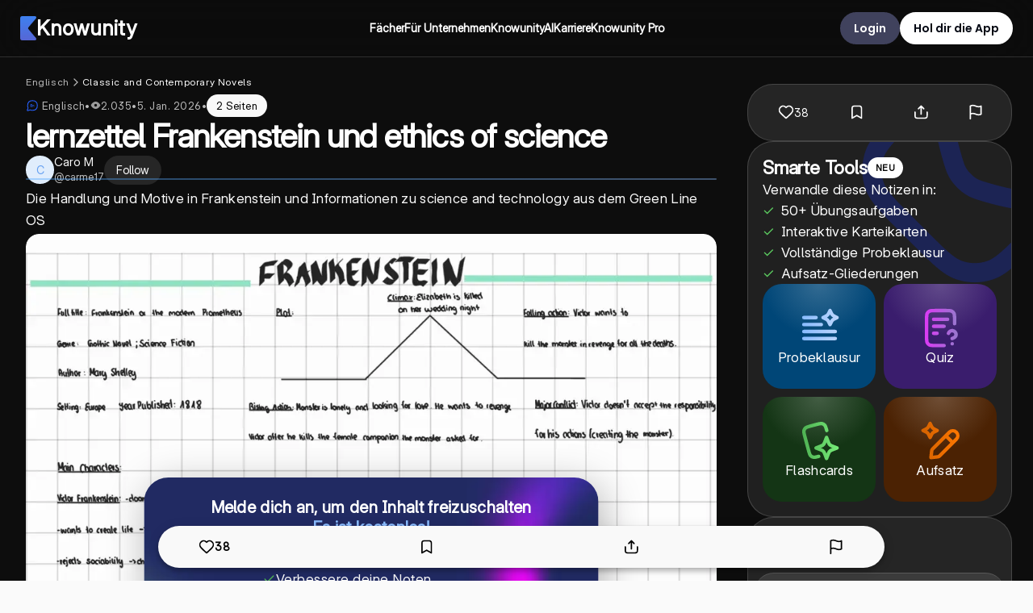

--- FILE ---
content_type: text/css; charset=UTF-8
request_url: https://knowunity.de/_next/static/css/f008bdf177bd06d2.css
body_size: 14713
content:
*,:after,:before{--tw-border-spacing-x:0;--tw-border-spacing-y:0;--tw-translate-x:0;--tw-translate-y:0;--tw-rotate:0;--tw-skew-x:0;--tw-skew-y:0;--tw-scale-x:1;--tw-scale-y:1;--tw-pan-x: ;--tw-pan-y: ;--tw-pinch-zoom: ;--tw-scroll-snap-strictness:proximity;--tw-gradient-from-position: ;--tw-gradient-via-position: ;--tw-gradient-to-position: ;--tw-ordinal: ;--tw-slashed-zero: ;--tw-numeric-figure: ;--tw-numeric-spacing: ;--tw-numeric-fraction: ;--tw-ring-inset: ;--tw-ring-offset-width:0px;--tw-ring-offset-color:#fff;--tw-ring-color:#3b82f680;--tw-ring-offset-shadow:0 0 #0000;--tw-ring-shadow:0 0 #0000;--tw-shadow:0 0 #0000;--tw-shadow-colored:0 0 #0000;--tw-blur: ;--tw-brightness: ;--tw-contrast: ;--tw-grayscale: ;--tw-hue-rotate: ;--tw-invert: ;--tw-saturate: ;--tw-sepia: ;--tw-drop-shadow: ;--tw-backdrop-blur: ;--tw-backdrop-brightness: ;--tw-backdrop-contrast: ;--tw-backdrop-grayscale: ;--tw-backdrop-hue-rotate: ;--tw-backdrop-invert: ;--tw-backdrop-opacity: ;--tw-backdrop-saturate: ;--tw-backdrop-sepia: ;--tw-contain-size: ;--tw-contain-layout: ;--tw-contain-paint: ;--tw-contain-style: }::backdrop{--tw-border-spacing-x:0;--tw-border-spacing-y:0;--tw-translate-x:0;--tw-translate-y:0;--tw-rotate:0;--tw-skew-x:0;--tw-skew-y:0;--tw-scale-x:1;--tw-scale-y:1;--tw-pan-x: ;--tw-pan-y: ;--tw-pinch-zoom: ;--tw-scroll-snap-strictness:proximity;--tw-gradient-from-position: ;--tw-gradient-via-position: ;--tw-gradient-to-position: ;--tw-ordinal: ;--tw-slashed-zero: ;--tw-numeric-figure: ;--tw-numeric-spacing: ;--tw-numeric-fraction: ;--tw-ring-inset: ;--tw-ring-offset-width:0px;--tw-ring-offset-color:#fff;--tw-ring-color:#3b82f680;--tw-ring-offset-shadow:0 0 #0000;--tw-ring-shadow:0 0 #0000;--tw-shadow:0 0 #0000;--tw-shadow-colored:0 0 #0000;--tw-blur: ;--tw-brightness: ;--tw-contrast: ;--tw-grayscale: ;--tw-hue-rotate: ;--tw-invert: ;--tw-saturate: ;--tw-sepia: ;--tw-drop-shadow: ;--tw-backdrop-blur: ;--tw-backdrop-brightness: ;--tw-backdrop-contrast: ;--tw-backdrop-grayscale: ;--tw-backdrop-hue-rotate: ;--tw-backdrop-invert: ;--tw-backdrop-opacity: ;--tw-backdrop-saturate: ;--tw-backdrop-sepia: ;--tw-contain-size: ;--tw-contain-layout: ;--tw-contain-paint: ;--tw-contain-style: }/*
! tailwindcss v3.4.19 | MIT License | https://tailwindcss.com
*/*,:after,:before{box-sizing:border-box;border:0 solid #e5e7eb}:after,:before{--tw-content:""}:host,html{line-height:1.5;-webkit-text-size-adjust:100%;tab-size:4;font-family:Inter,system-ui,-apple-system,sans-serif;font-feature-settings:normal;font-variation-settings:normal;-webkit-tap-highlight-color:transparent}body{line-height:inherit}hr{height:0;color:inherit;border-top-width:1px}abbr:where([title]){-webkit-text-decoration:underline dotted;text-decoration:underline dotted}h1,h2,h3,h4,h5,h6{font-size:inherit;font-weight:inherit}a{color:inherit;text-decoration:inherit}b,strong{font-weight:bolder}code,kbd,pre,samp{font-family:ui-monospace,SFMono-Regular,Menlo,Monaco,Consolas,Liberation Mono,Courier New,monospace;font-feature-settings:normal;font-variation-settings:normal;font-size:1em}small{font-size:80%}sub,sup{font-size:75%;line-height:0;position:relative;vertical-align:initial}sub{bottom:-.25em}sup{top:-.5em}table{text-indent:0;border-color:inherit;border-collapse:collapse}button,input,optgroup,select,textarea{font-family:inherit;font-feature-settings:inherit;font-variation-settings:inherit;font-size:100%;font-weight:inherit;line-height:inherit;letter-spacing:inherit;color:inherit;margin:0;padding:0}button,select{text-transform:none}button,input:where([type=button]),input:where([type=reset]),input:where([type=submit]){-webkit-appearance:button;background-color:initial;background-image:none}:-moz-focusring{outline:auto}:-moz-ui-invalid{box-shadow:none}progress{vertical-align:initial}::-webkit-inner-spin-button,::-webkit-outer-spin-button{height:auto}[type=search]{-webkit-appearance:textfield;outline-offset:-2px}::-webkit-search-decoration{-webkit-appearance:none}::-webkit-file-upload-button{-webkit-appearance:button;font:inherit}summary{display:list-item}blockquote,dd,dl,figure,h1,h2,h3,h4,h5,h6,hr,p,pre{margin:0}fieldset{margin:0}fieldset,legend{padding:0}menu,ol,ul{list-style:none;margin:0;padding:0}dialog{padding:0}textarea{resize:vertical}input::placeholder,textarea::placeholder{opacity:1;color:#9ca3af}[role=button],button{cursor:pointer}:disabled{cursor:default}audio,canvas,embed,iframe,img,object,svg,video{display:block;vertical-align:middle}img,video{max-width:100%;height:auto}[hidden]:where(:not([hidden=until-found])){display:none}:root{--background:0 0% 0%;--foreground:0 0% 100%;--card:0 0% 100%/0.1;--card-foreground:0 0% 100%;--popover:0 0% 0%;--popover-foreground:0 0% 100%;--primary:200 100% 46%;--primary-foreground:0 0% 100%;--secondary:0 0% 100%/0.1;--secondary-foreground:0 0% 100%;--muted:0 0% 100%/0.1;--muted-foreground:0 0% 100%/0.72;--accent:0 0% 100%/0.1;--accent-foreground:0 0% 100%;--destructive:0 84.2% 60.2%;--destructive-foreground:0 0% 100%;--border:0 0% 100%/0.1;--input:0 0% 100%/0.1;--ring:0 0% 100%/0.2;--radius:1.5rem}.container{width:100%}@media (min-width:640px){.container{max-width:640px}}@media (min-width:768px){.container{max-width:768px}}@media (min-width:1024px){.container{max-width:1024px}}@media (min-width:1280px){.container{max-width:1280px}}@media (min-width:1536px){.container{max-width:1536px}}.sr-only{position:absolute;width:1px;height:1px;padding:0;margin:-1px;overflow:hidden;clip:rect(0,0,0,0);white-space:nowrap;border-width:0}.pointer-events-none{pointer-events:none}.visible{visibility:visible}.invisible{visibility:hidden}.collapse{visibility:collapse}.static{position:static}.fixed{position:fixed}.absolute{position:absolute}.relative{position:relative}.sticky{position:-webkit-sticky;position:sticky}.inset-0{inset:0}.inset-x-0{left:0;right:0}.-bottom-1{bottom:-.25rem}.-bottom-4{bottom:-1rem}.-left-4{left:-1rem}.-right-1{right:-.25rem}.-right-1\.5{right:-.375rem}.-right-4{right:-1rem}.-top-1{top:-.25rem}.-top-4{top:-1rem}.bottom-0{bottom:0}.bottom-10{bottom:2.5rem}.bottom-14{bottom:3.5rem}.bottom-2{bottom:.5rem}.bottom-3{bottom:.75rem}.bottom-6{bottom:1.5rem}.bottom-full{bottom:100%}.left-0{left:0}.left-1{left:.25rem}.left-1\/2{left:50%}.left-12{left:3rem}.left-2{left:.5rem}.left-3{left:.75rem}.left-4{left:1rem}.left-6{left:1.5rem}.left-8{left:2rem}.left-\[50\%\]{left:50%}.right-0{right:0}.right-1{right:.25rem}.right-14{right:3.5rem}.right-2{right:.5rem}.right-3{right:.75rem}.right-4{right:1rem}.right-6{right:1.5rem}.right-8{right:2rem}.top-0{top:0}.top-0\.5{top:.125rem}.top-1{top:.25rem}.top-1\/2{top:50%}.top-10{top:2.5rem}.top-14{top:3.5rem}.top-2{top:.5rem}.top-3{top:.75rem}.top-4{top:1rem}.top-5{top:1.25rem}.top-6{top:1.5rem}.top-8{top:2rem}.top-\[50\%\]{top:50%}.top-\[calc\(100\%\+2px\)\]{top:calc(100% + 2px)}.top-full{top:100%}.z-10{z-index:10}.z-20{z-index:20}.z-50{z-index:50}.z-\[1\]{z-index:1}.z-\[9998\]{z-index:9998}.z-\[9999\]{z-index:9999}.-mx-1{margin-left:-.25rem;margin-right:-.25rem}.-mx-3{margin-left:-.75rem;margin-right:-.75rem}.-mx-4{margin-left:-1rem;margin-right:-1rem}.-mx-8{margin-left:-2rem;margin-right:-2rem}.mx-2{margin-left:.5rem;margin-right:.5rem}.mx-4{margin-left:1rem;margin-right:1rem}.mx-6{margin-left:1.5rem;margin-right:1.5rem}.mx-auto{margin-left:auto;margin-right:auto}.my-1{margin-top:.25rem;margin-bottom:.25rem}.my-2{margin-top:.5rem;margin-bottom:.5rem}.my-3{margin-top:.75rem;margin-bottom:.75rem}.my-4{margin-top:1rem;margin-bottom:1rem}.-mr-2{margin-right:-.5rem}.mb-1{margin-bottom:.25rem}.mb-1\.5{margin-bottom:.375rem}.mb-2{margin-bottom:.5rem}.mb-2\.5{margin-bottom:.625rem}.mb-3{margin-bottom:.75rem}.mb-4{margin-bottom:1rem}.mb-5{margin-bottom:1.25rem}.mb-6{margin-bottom:1.5rem}.mb-8{margin-bottom:2rem}.ml-0\.5{margin-left:.125rem}.ml-1{margin-left:.25rem}.ml-12{margin-left:3rem}.ml-2{margin-left:.5rem}.ml-4{margin-left:1rem}.mr-1{margin-right:.25rem}.mr-2{margin-right:.5rem}.mr-3{margin-right:.75rem}.mr-4{margin-right:1rem}.mr-5{margin-right:1.25rem}.mt-0\.5{margin-top:.125rem}.mt-1{margin-top:.25rem}.mt-12{margin-top:3rem}.mt-2{margin-top:.5rem}.mt-3{margin-top:.75rem}.mt-4{margin-top:1rem}.mt-5{margin-top:1.25rem}.mt-6{margin-top:1.5rem}.mt-8{margin-top:2rem}.mt-auto{margin-top:auto}.line-clamp-2{-webkit-line-clamp:2}.line-clamp-2,.line-clamp-3{overflow:hidden;display:-webkit-box;-webkit-box-orient:vertical}.line-clamp-3{-webkit-line-clamp:3}.line-clamp-4{overflow:hidden;display:-webkit-box;-webkit-box-orient:vertical;-webkit-line-clamp:4}.block{display:block}.inline-block{display:inline-block}.inline{display:inline}.flex{display:flex}.inline-flex{display:inline-flex}.table{display:table}.grid{display:grid}.hidden{display:none}.aspect-\[3\/2\]{aspect-ratio:3/2}.aspect-\[3\/4\]{aspect-ratio:3/4}.aspect-\[4\/3\]{aspect-ratio:4/3}.aspect-square{aspect-ratio:1/1}.aspect-video{aspect-ratio:16/9}.h-0{height:0}.h-1{height:.25rem}.h-10{height:2.5rem}.h-12{height:3rem}.h-14{height:3.5rem}.h-16{height:4rem}.h-2{height:.5rem}.h-20{height:5rem}.h-24{height:6rem}.h-28{height:7rem}.h-3{height:.75rem}.h-3\.5{height:.875rem}.h-32{height:8rem}.h-4{height:1rem}.h-48{height:12rem}.h-5{height:1.25rem}.h-6{height:1.5rem}.h-64{height:16rem}.h-7{height:1.75rem}.h-8{height:2rem}.h-9{height:2.25rem}.h-\[100px\]{height:100px}.h-\[160px\]{height:160px}.h-\[1px\]{height:1px}.h-\[200px\]{height:200px}.h-\[220px\]{height:220px}.h-\[240px\]{height:240px}.h-\[325px\]{height:325px}.h-\[36px\]{height:36px}.h-\[64px\]{height:64px}.h-\[72px\]{height:72px}.h-\[85vh\]{height:85vh}.h-auto{height:auto}.h-fit{height:-webkit-fit-content;height:fit-content}.h-full{height:100%}.h-px{height:1px}.h-screen{height:100vh}.max-h-32{max-height:8rem}.max-h-96{max-height:24rem}.max-h-\[150px\]{max-height:150px}.max-h-\[250px\]{max-height:250px}.max-h-\[80vh\]{max-height:80vh}.max-h-\[85vh\]{max-height:85vh}.max-h-\[90vh\]{max-height:90vh}.max-h-full{max-height:100%}.min-h-0{min-height:0}.min-h-\[200px\]{min-height:200px}.min-h-\[220px\]{min-height:220px}.min-h-\[3rem\]{min-height:3rem}.min-h-\[400px\]{min-height:400px}.min-h-\[40px\]{min-height:40px}.min-h-\[650px\]{min-height:650px}.min-h-screen{min-height:100vh}.w-0{width:0}.w-10{width:2.5rem}.w-11{width:2.75rem}.w-12{width:3rem}.w-14{width:3.5rem}.w-16{width:4rem}.w-2{width:.5rem}.w-2\/3{width:66.666667%}.w-20{width:5rem}.w-24{width:6rem}.w-28{width:7rem}.w-3{width:.75rem}.w-3\.5{width:.875rem}.w-3\/4{width:75%}.w-32{width:8rem}.w-4{width:1rem}.w-40{width:10rem}.w-48{width:12rem}.w-5{width:1.25rem}.w-5\/6{width:83.333333%}.w-56{width:14rem}.w-6{width:1.5rem}.w-64{width:16rem}.w-7{width:1.75rem}.w-8{width:2rem}.w-9{width:2.25rem}.w-\[187px\]{width:187px}.w-\[1px\]{width:1px}.w-\[325px\]{width:325px}.w-auto{width:auto}.w-fit{width:-webkit-fit-content;width:fit-content}.w-full{width:100%}.w-px{width:1px}.min-w-0{min-width:0}.min-w-\[165px\]{min-width:165px}.min-w-\[220px\]{min-width:220px}.min-w-\[4rem\]{min-width:4rem}.min-w-\[60px\]{min-width:60px}.min-w-\[8rem\]{min-width:8rem}.max-w-2xl{max-width:42rem}.max-w-3xl{max-width:48rem}.max-w-4xl{max-width:56rem}.max-w-6xl{max-width:72rem}.max-w-7xl{max-width:80rem}.max-w-\[1050px\]{max-width:1050px}.max-w-\[150px\]{max-width:150px}.max-w-\[200px\]{max-width:200px}.max-w-\[350px\]{max-width:350px}.max-w-\[650px\]{max-width:650px}.max-w-\[700px\]{max-width:700px}.max-w-full{max-width:100%}.max-w-lg{max-width:32rem}.max-w-md{max-width:28rem}.max-w-none{max-width:none}.max-w-sm{max-width:24rem}.flex-1{flex:1 1 0%}.flex-shrink{flex-shrink:1}.flex-shrink-0,.shrink-0{flex-shrink:0}.grow{flex-grow:1}.border-collapse{border-collapse:collapse}.origin-bottom-right{transform-origin:bottom right}.-translate-x-1\/2{--tw-translate-x:-50%}.-translate-x-1\/2,.-translate-x-24{transform:translate(var(--tw-translate-x),var(--tw-translate-y)) rotate(var(--tw-rotate)) skewX(var(--tw-skew-x)) skewY(var(--tw-skew-y)) scaleX(var(--tw-scale-x)) scaleY(var(--tw-scale-y))}.-translate-x-24{--tw-translate-x:-6rem}.-translate-y-1\/2{--tw-translate-y:-50%}.-translate-y-1\/2,.-translate-y-32{transform:translate(var(--tw-translate-x),var(--tw-translate-y)) rotate(var(--tw-rotate)) skewX(var(--tw-skew-x)) skewY(var(--tw-skew-y)) scaleX(var(--tw-scale-x)) scaleY(var(--tw-scale-y))}.-translate-y-32{--tw-translate-y:-8rem}.translate-x-0\.5{--tw-translate-x:0.125rem}.translate-x-0\.5,.translate-x-32{transform:translate(var(--tw-translate-x),var(--tw-translate-y)) rotate(var(--tw-rotate)) skewX(var(--tw-skew-x)) skewY(var(--tw-skew-y)) scaleX(var(--tw-scale-x)) scaleY(var(--tw-scale-y))}.translate-x-32{--tw-translate-x:8rem}.translate-x-5{--tw-translate-x:1.25rem}.translate-x-5,.translate-x-\[-50\%\]{transform:translate(var(--tw-translate-x),var(--tw-translate-y)) rotate(var(--tw-rotate)) skewX(var(--tw-skew-x)) skewY(var(--tw-skew-y)) scaleX(var(--tw-scale-x)) scaleY(var(--tw-scale-y))}.translate-x-\[-50\%\]{--tw-translate-x:-50%}.translate-y-24{--tw-translate-y:6rem}.translate-y-24,.translate-y-\[-50\%\]{transform:translate(var(--tw-translate-x),var(--tw-translate-y)) rotate(var(--tw-rotate)) skewX(var(--tw-skew-x)) skewY(var(--tw-skew-y)) scaleX(var(--tw-scale-x)) scaleY(var(--tw-scale-y))}.translate-y-\[-50\%\]{--tw-translate-y:-50%}.-rotate-6{--tw-rotate:-6deg}.-rotate-6,.rotate-180{transform:translate(var(--tw-translate-x),var(--tw-translate-y)) rotate(var(--tw-rotate)) skewX(var(--tw-skew-x)) skewY(var(--tw-skew-y)) scaleX(var(--tw-scale-x)) scaleY(var(--tw-scale-y))}.rotate-180{--tw-rotate:180deg}.rotate-3{--tw-rotate:3deg}.rotate-3,.rotate-90{transform:translate(var(--tw-translate-x),var(--tw-translate-y)) rotate(var(--tw-rotate)) skewX(var(--tw-skew-x)) skewY(var(--tw-skew-y)) scaleX(var(--tw-scale-x)) scaleY(var(--tw-scale-y))}.rotate-90{--tw-rotate:90deg}.rotate-\[1deg\]{--tw-rotate:1deg}.rotate-\[1deg\],.rotate-\[2deg\]{transform:translate(var(--tw-translate-x),var(--tw-translate-y)) rotate(var(--tw-rotate)) skewX(var(--tw-skew-x)) skewY(var(--tw-skew-y)) scaleX(var(--tw-scale-x)) scaleY(var(--tw-scale-y))}.rotate-\[2deg\]{--tw-rotate:2deg}.scale-95{--tw-scale-x:.95;--tw-scale-y:.95}.scale-95,.transform{transform:translate(var(--tw-translate-x),var(--tw-translate-y)) rotate(var(--tw-rotate)) skewX(var(--tw-skew-x)) skewY(var(--tw-skew-y)) scaleX(var(--tw-scale-x)) scaleY(var(--tw-scale-y))}@keyframes bounce{0%,to{transform:translateY(-25%);animation-timing-function:cubic-bezier(.8,0,1,1)}50%{transform:none;animation-timing-function:cubic-bezier(0,0,.2,1)}}.animate-bounce{animation:bounce 1s infinite}@keyframes pulse{50%{opacity:.5}}.animate-pulse{animation:pulse 2s cubic-bezier(.4,0,.6,1) infinite}@keyframes spin{to{transform:rotate(1turn)}}.animate-spin{animation:spin 1s linear infinite}.cursor-default{cursor:default}.cursor-not-allowed{cursor:not-allowed}.cursor-pointer{cursor:pointer}.select-none{-webkit-user-select:none;user-select:none}.resize-none{resize:none}.resize{resize:both}.list-inside{list-style-position:inside}.list-decimal{list-style-type:decimal}.list-disc{list-style-type:disc}.grid-cols-1{grid-template-columns:repeat(1,minmax(0,1fr))}.grid-cols-2{grid-template-columns:repeat(2,minmax(0,1fr))}.grid-cols-3{grid-template-columns:repeat(3,minmax(0,1fr))}.grid-cols-\[1fr_auto\]{grid-template-columns:1fr auto}.flex-col{flex-direction:column}.flex-col-reverse{flex-direction:column-reverse}.flex-wrap{flex-wrap:wrap}.content-start{align-content:flex-start}.items-start{align-items:flex-start}.items-end{align-items:flex-end}.items-center{align-items:center}.justify-start{justify-content:flex-start}.justify-end{justify-content:flex-end}.justify-center{justify-content:center}.justify-between{justify-content:space-between}.gap-1{gap:.25rem}.gap-1\.5{gap:.375rem}.gap-10{gap:2.5rem}.gap-12{gap:3rem}.gap-2{gap:.5rem}.gap-3{gap:.75rem}.gap-4{gap:1rem}.gap-6{gap:1.5rem}.gap-8{gap:2rem}.space-y-1>:not([hidden])~:not([hidden]){--tw-space-y-reverse:0;margin-top:calc(.25rem * calc(1 - var(--tw-space-y-reverse)));margin-bottom:calc(.25rem * var(--tw-space-y-reverse))}.space-y-1\.5>:not([hidden])~:not([hidden]){--tw-space-y-reverse:0;margin-top:calc(.375rem * calc(1 - var(--tw-space-y-reverse)));margin-bottom:calc(.375rem * var(--tw-space-y-reverse))}.space-y-2>:not([hidden])~:not([hidden]){--tw-space-y-reverse:0;margin-top:calc(.5rem * calc(1 - var(--tw-space-y-reverse)));margin-bottom:calc(.5rem * var(--tw-space-y-reverse))}.space-y-3>:not([hidden])~:not([hidden]){--tw-space-y-reverse:0;margin-top:calc(.75rem * calc(1 - var(--tw-space-y-reverse)));margin-bottom:calc(.75rem * var(--tw-space-y-reverse))}.space-y-4>:not([hidden])~:not([hidden]){--tw-space-y-reverse:0;margin-top:calc(1rem * calc(1 - var(--tw-space-y-reverse)));margin-bottom:calc(1rem * var(--tw-space-y-reverse))}.space-y-5>:not([hidden])~:not([hidden]){--tw-space-y-reverse:0;margin-top:calc(1.25rem * calc(1 - var(--tw-space-y-reverse)));margin-bottom:calc(1.25rem * var(--tw-space-y-reverse))}.space-y-6>:not([hidden])~:not([hidden]){--tw-space-y-reverse:0;margin-top:calc(1.5rem * calc(1 - var(--tw-space-y-reverse)));margin-bottom:calc(1.5rem * var(--tw-space-y-reverse))}.divide-y>:not([hidden])~:not([hidden]){--tw-divide-y-reverse:0;border-top-width:calc(1px * calc(1 - var(--tw-divide-y-reverse)));border-bottom-width:calc(1px * var(--tw-divide-y-reverse))}.divide-white\/5>:not([hidden])~:not([hidden]){border-color:#ffffff0d}.overflow-auto{overflow:auto}.overflow-hidden{overflow:hidden}.overflow-x-auto{overflow-x:auto}.overflow-y-auto{overflow-y:auto}.truncate{overflow:hidden;text-overflow:ellipsis}.truncate,.whitespace-nowrap{white-space:nowrap}.whitespace-pre-wrap{white-space:pre-wrap}.rounded{border-radius:.25rem}.rounded-2xl{border-radius:1rem}.rounded-3xl,.rounded-\[24px\]{border-radius:24px}.rounded-full{border-radius:9999px}.rounded-lg{border-radius:var(--radius)}.rounded-md{border-radius:calc(var(--radius) - 2px)}.rounded-sm{border-radius:calc(var(--radius) - 4px)}.rounded-xl{border-radius:.75rem}.rounded-b-3xl{border-bottom-right-radius:24px;border-bottom-left-radius:24px}.rounded-t-3xl{border-top-left-radius:24px;border-top-right-radius:24px}.border{border-width:1px}.border-0{border-width:0}.border-2{border-width:2px}.border-4{border-width:4px}.border-b{border-bottom-width:1px}.border-l{border-left-width:1px}.border-l-4{border-left-width:4px}.border-l-\[10px\]{border-left-width:10px}.border-r-\[10px\]{border-right-width:10px}.border-t{border-top-width:1px}.border-t-\[10px\]{border-top-width:10px}.border-dashed{border-style:dashed}.border-none{border-style:none}.border-\[\#008DE8\]{--tw-border-opacity:1;border-color:rgb(0 141 232/var(--tw-border-opacity,1))}.border-amber-500\/20{border-color:#f59e0b33}.border-blue-500\/30{border-color:#3b82f64d}.border-card{border-color:hsl(var(--card))}.border-current{border-color:currentColor}.border-emerald-500\/20{border-color:#10b98133}.border-green-500{--tw-border-opacity:1;border-color:rgb(34 197 94/var(--tw-border-opacity,1))}.border-green-500\/20{border-color:#22c55e33}.border-green-500\/30{border-color:#22c55e4d}.border-green-500\/50{border-color:#22c55e80}.border-primary{border-color:hsl(var(--primary))}.border-purple-500\/20{border-color:#a855f733}.border-purple-500\/30{border-color:#a855f74d}.border-red-500{--tw-border-opacity:1;border-color:rgb(239 68 68/var(--tw-border-opacity,1))}.border-red-500\/20{border-color:#ef444433}.border-red-500\/30{border-color:#ef44444d}.border-red-500\/50{border-color:#ef444480}.border-transparent{border-color:#0000}.border-white{--tw-border-opacity:1;border-color:rgb(255 255 255/var(--tw-border-opacity,1))}.border-white\/10{border-color:#ffffff1a}.border-white\/15{border-color:#ffffff26}.border-white\/20{border-color:#fff3}.border-white\/30{border-color:#ffffff4d}.border-white\/40{border-color:#fff6}.border-white\/5{border-color:#ffffff0d}.border-yellow-500\/30{border-color:#eab3084d}.border-l-transparent{border-left-color:#0000}.border-r-transparent{border-right-color:#0000}.border-t-\[\#008DE8\]{--tw-border-opacity:1;border-top-color:rgb(0 141 232/var(--tw-border-opacity,1))}.border-t-transparent{border-top-color:#0000}.border-t-white{--tw-border-opacity:1;border-top-color:rgb(255 255 255/var(--tw-border-opacity,1))}.border-t-white\/60{border-top-color:#fff9}.bg-\[\#008DE8\]{--tw-bg-opacity:1;background-color:rgb(0 141 232/var(--tw-bg-opacity,1))}.bg-\[\#008DE8\]\/10{background-color:#008de81a}.bg-\[\#008DE8\]\/20{background-color:#008de833}.bg-\[\#0a0a0a\]{--tw-bg-opacity:1;background-color:rgb(10 10 10/var(--tw-bg-opacity,1))}.bg-\[\#1a1a1a\]{--tw-bg-opacity:1;background-color:rgb(26 26 26/var(--tw-bg-opacity,1))}.bg-\[\#252525\]{--tw-bg-opacity:1;background-color:rgb(37 37 37/var(--tw-bg-opacity,1))}.bg-\[\#FFFFFF0D\]{background-color:#ffffff0d}.bg-\[\#FFFFFF1A\]{background-color:#ffffff1a}.bg-amber-500\/10{background-color:#f59e0b1a}.bg-amber-500\/20{background-color:#f59e0b33}.bg-background{background-color:hsl(var(--background))}.bg-black{--tw-bg-opacity:1;background-color:rgb(0 0 0/var(--tw-bg-opacity,1))}.bg-black\/20{background-color:#0003}.bg-black\/40{background-color:#0006}.bg-black\/50{background-color:#00000080}.bg-black\/60{background-color:#0009}.bg-black\/80{background-color:#000c}.bg-black\/95{background-color:#000000f2}.bg-blue-500\/10{background-color:#3b82f61a}.bg-card{background-color:hsl(var(--card))}.bg-card\/20{background-color:hsl(var(--card)/.2)}.bg-emerald-500\/10{background-color:#10b9811a}.bg-emerald-500\/20{background-color:#10b98133}.bg-green-500{--tw-bg-opacity:1;background-color:rgb(34 197 94/var(--tw-bg-opacity,1))}.bg-green-500\/10{background-color:#22c55e1a}.bg-green-500\/20{background-color:#22c55e33}.bg-green-500\/30{background-color:#22c55e4d}.bg-green-500\/90{background-color:#22c55ee6}.bg-neutral-800{--tw-bg-opacity:1;background-color:rgb(38 38 38/var(--tw-bg-opacity,1))}.bg-neutral-900{--tw-bg-opacity:1;background-color:rgb(23 23 23/var(--tw-bg-opacity,1))}.bg-orange-500\/20{background-color:#f9731633}.bg-primary{background-color:hsl(var(--primary))}.bg-purple-500\/10{background-color:#a855f71a}.bg-purple-500\/20{background-color:#a855f733}.bg-purple-900\/20{background-color:#581c8733}.bg-purple-900\/30{background-color:#581c874d}.bg-purple-900\/40{background-color:#581c8766}.bg-red-500{--tw-bg-opacity:1;background-color:rgb(239 68 68/var(--tw-bg-opacity,1))}.bg-red-500\/10{background-color:#ef44441a}.bg-red-500\/20{background-color:#ef444433}.bg-red-500\/30{background-color:#ef44444d}.bg-red-500\/90{background-color:#ef4444e6}.bg-red-600{--tw-bg-opacity:1;background-color:rgb(220 38 38/var(--tw-bg-opacity,1))}.bg-transparent{background-color:initial}.bg-white{--tw-bg-opacity:1;background-color:rgb(255 255 255/var(--tw-bg-opacity,1))}.bg-white\/10{background-color:#ffffff1a}.bg-white\/15{background-color:#ffffff26}.bg-white\/20{background-color:#fff3}.bg-white\/30{background-color:#ffffff4d}.bg-white\/40{background-color:#fff6}.bg-white\/5{background-color:#ffffff0d}.bg-white\/60{background-color:#fff9}.bg-yellow-500\/10{background-color:#eab3081a}.bg-gradient-to-b{background-image:linear-gradient(to bottom,var(--tw-gradient-stops))}.bg-gradient-to-bl{background-image:linear-gradient(to bottom left,var(--tw-gradient-stops))}.bg-gradient-to-br{background-image:linear-gradient(to bottom right,var(--tw-gradient-stops))}.bg-gradient-to-r{background-image:linear-gradient(to right,var(--tw-gradient-stops))}.bg-gradient-to-t{background-image:linear-gradient(to top,var(--tw-gradient-stops))}.bg-gradient-to-tr{background-image:linear-gradient(to top right,var(--tw-gradient-stops))}.bg-primary-gradient{background-image:radial-gradient(50% 50% at 50% 0,#fff6 0,#fff0 100%),linear-gradient(0deg,#008de8,#008de8)}.from-\[\#008DE8\]{--tw-gradient-from:#008de8 var(--tw-gradient-from-position);--tw-gradient-to:#008de800 var(--tw-gradient-to-position);--tw-gradient-stops:var(--tw-gradient-from),var(--tw-gradient-to)}.from-\[\#1E1B4B\]{--tw-gradient-from:#1e1b4b var(--tw-gradient-from-position);--tw-gradient-to:#1e1b4b00 var(--tw-gradient-to-position);--tw-gradient-stops:var(--tw-gradient-from),var(--tw-gradient-to)}.from-\[\#1E2835\]{--tw-gradient-from:#1e2835 var(--tw-gradient-from-position);--tw-gradient-to:#1e283500 var(--tw-gradient-to-position);--tw-gradient-stops:var(--tw-gradient-from),var(--tw-gradient-to)}.from-\[\#1a1a1a\]{--tw-gradient-from:#1a1a1a var(--tw-gradient-from-position);--tw-gradient-to:#1a1a1a00 var(--tw-gradient-to-position);--tw-gradient-stops:var(--tw-gradient-from),var(--tw-gradient-to)}.from-\[\#50B354\]{--tw-gradient-from:#50b354 var(--tw-gradient-from-position);--tw-gradient-to:#50b35400 var(--tw-gradient-to-position);--tw-gradient-stops:var(--tw-gradient-from),var(--tw-gradient-to)}.from-\[\#F59E0B\]{--tw-gradient-from:#f59e0b var(--tw-gradient-from-position);--tw-gradient-to:#f59e0b00 var(--tw-gradient-to-position);--tw-gradient-stops:var(--tw-gradient-from),var(--tw-gradient-to)}.from-\[rgba\(255\2c 255\2c 255\2c 0\.4\)\]{--tw-gradient-from:#fff6 var(--tw-gradient-from-position);--tw-gradient-to:#fff0 var(--tw-gradient-to-position);--tw-gradient-stops:var(--tw-gradient-from),var(--tw-gradient-to)}.from-background{--tw-gradient-from:hsl(var(--background)) var(--tw-gradient-from-position);--tw-gradient-to:hsl(var(--background)/0) var(--tw-gradient-to-position);--tw-gradient-stops:var(--tw-gradient-from),var(--tw-gradient-to)}.from-black\/40{--tw-gradient-from:#0006 var(--tw-gradient-from-position);--tw-gradient-to:#0000 var(--tw-gradient-to-position);--tw-gradient-stops:var(--tw-gradient-from),var(--tw-gradient-to)}.from-black\/60{--tw-gradient-from:#0009 var(--tw-gradient-from-position);--tw-gradient-to:#0000 var(--tw-gradient-to-position);--tw-gradient-stops:var(--tw-gradient-from),var(--tw-gradient-to)}.from-black\/80{--tw-gradient-from:#000c var(--tw-gradient-from-position);--tw-gradient-to:#0000 var(--tw-gradient-to-position);--tw-gradient-stops:var(--tw-gradient-from),var(--tw-gradient-to)}.from-emerald-500{--tw-gradient-from:#10b981 var(--tw-gradient-from-position);--tw-gradient-to:#10b98100 var(--tw-gradient-to-position);--tw-gradient-stops:var(--tw-gradient-from),var(--tw-gradient-to)}.from-emerald-500\/20{--tw-gradient-from:#10b98133 var(--tw-gradient-from-position);--tw-gradient-to:#10b98100 var(--tw-gradient-to-position);--tw-gradient-stops:var(--tw-gradient-from),var(--tw-gradient-to)}.from-gray-700{--tw-gradient-from:#374151 var(--tw-gradient-from-position);--tw-gradient-to:#37415100 var(--tw-gradient-to-position);--tw-gradient-stops:var(--tw-gradient-from),var(--tw-gradient-to)}.from-green-600\/50{--tw-gradient-from:#16a34a80 var(--tw-gradient-from-position);--tw-gradient-to:#16a34a00 var(--tw-gradient-to-position);--tw-gradient-stops:var(--tw-gradient-from),var(--tw-gradient-to)}.from-green-900\/50{--tw-gradient-from:#14532d80 var(--tw-gradient-from-position);--tw-gradient-to:#14532d00 var(--tw-gradient-to-position);--tw-gradient-stops:var(--tw-gradient-from),var(--tw-gradient-to)}.from-indigo-500\/10{--tw-gradient-from:#6366f11a var(--tw-gradient-from-position);--tw-gradient-to:#6366f100 var(--tw-gradient-to-position);--tw-gradient-stops:var(--tw-gradient-from),var(--tw-gradient-to)}.from-purple-500{--tw-gradient-from:#a855f7 var(--tw-gradient-from-position);--tw-gradient-to:#a855f700 var(--tw-gradient-to-position);--tw-gradient-stops:var(--tw-gradient-from),var(--tw-gradient-to)}.from-purple-600{--tw-gradient-from:#9333ea var(--tw-gradient-from-position);--tw-gradient-to:#9333ea00 var(--tw-gradient-to-position);--tw-gradient-stops:var(--tw-gradient-from),var(--tw-gradient-to)}.from-purple-600\/50{--tw-gradient-from:#9333ea80 var(--tw-gradient-from-position);--tw-gradient-to:#9333ea00 var(--tw-gradient-to-position);--tw-gradient-stops:var(--tw-gradient-from),var(--tw-gradient-to)}.from-red-900\/50{--tw-gradient-from:#7f1d1d80 var(--tw-gradient-from-position);--tw-gradient-to:#7f1d1d00 var(--tw-gradient-to-position);--tw-gradient-stops:var(--tw-gradient-from),var(--tw-gradient-to)}.from-slate-500\/30{--tw-gradient-from:#64748b4d var(--tw-gradient-from-position);--tw-gradient-to:#64748b00 var(--tw-gradient-to-position);--tw-gradient-stops:var(--tw-gradient-from),var(--tw-gradient-to)}.from-white\/40{--tw-gradient-from:#fff6 var(--tw-gradient-from-position);--tw-gradient-to:#fff0 var(--tw-gradient-to-position);--tw-gradient-stops:var(--tw-gradient-from),var(--tw-gradient-to)}.from-white\/5{--tw-gradient-from:#ffffff0d var(--tw-gradient-from-position);--tw-gradient-to:#fff0 var(--tw-gradient-to-position);--tw-gradient-stops:var(--tw-gradient-from),var(--tw-gradient-to)}.via-\[\#1a1a1a\]{--tw-gradient-to:#1a1a1a00 var(--tw-gradient-to-position);--tw-gradient-stops:var(--tw-gradient-from),#1a1a1a var(--tw-gradient-via-position),var(--tw-gradient-to)}.via-\[\#312E81\]{--tw-gradient-to:#312e8100 var(--tw-gradient-to-position);--tw-gradient-stops:var(--tw-gradient-from),#312e81 var(--tw-gradient-via-position),var(--tw-gradient-to)}.via-black\/10{--tw-gradient-to:#0000 var(--tw-gradient-to-position);--tw-gradient-stops:var(--tw-gradient-from),#0000001a var(--tw-gradient-via-position),var(--tw-gradient-to)}.via-black\/20{--tw-gradient-to:#0000 var(--tw-gradient-to-position);--tw-gradient-stops:var(--tw-gradient-from),#0003 var(--tw-gradient-via-position),var(--tw-gradient-to)}.via-black\/30{--tw-gradient-to:#0000 var(--tw-gradient-to-position);--tw-gradient-stops:var(--tw-gradient-from),#0000004d var(--tw-gradient-via-position),var(--tw-gradient-to)}.via-blue-500{--tw-gradient-to:#3b82f600 var(--tw-gradient-to-position);--tw-gradient-stops:var(--tw-gradient-from),#3b82f6 var(--tw-gradient-via-position),var(--tw-gradient-to)}.via-gray-600\/20{--tw-gradient-to:#4b556300 var(--tw-gradient-to-position);--tw-gradient-stops:var(--tw-gradient-from),#4b556333 var(--tw-gradient-via-position),var(--tw-gradient-to)}.via-teal-500{--tw-gradient-to:#14b8a600 var(--tw-gradient-to-position);--tw-gradient-stops:var(--tw-gradient-from),#14b8a6 var(--tw-gradient-via-position),var(--tw-gradient-to)}.via-teal-500\/10{--tw-gradient-to:#14b8a600 var(--tw-gradient-to-position);--tw-gradient-stops:var(--tw-gradient-from),#14b8a61a var(--tw-gradient-via-position),var(--tw-gradient-to)}.to-\[\#0066b3\]{--tw-gradient-to:#0066b3 var(--tw-gradient-to-position)}.to-\[\#0075C2\]{--tw-gradient-to:#0075c2 var(--tw-gradient-to-position)}.to-\[\#1A232E\]{--tw-gradient-to:#1a232e var(--tw-gradient-to-position)}.to-\[\#1E1B4B\]{--tw-gradient-to:#1e1b4b var(--tw-gradient-to-position)}.to-\[\#D97706\]{--tw-gradient-to:#d97706 var(--tw-gradient-to-position)}.to-blue-600{--tw-gradient-to:#2563eb var(--tw-gradient-to-position)}.to-cyan-500\/20{--tw-gradient-to:#06b6d433 var(--tw-gradient-to-position)}.to-fuchsia-600\/50{--tw-gradient-to:#c026d380 var(--tw-gradient-to-position)}.to-gray-800{--tw-gradient-to:#1f2937 var(--tw-gradient-to-position)}.to-green-500\/50{--tw-gradient-to:#22c55e80 var(--tw-gradient-to-position)}.to-green-600{--tw-gradient-to:#16a34a var(--tw-gradient-to-position)}.to-indigo-400{--tw-gradient-to:#818cf8 var(--tw-gradient-to-position)}.to-indigo-600{--tw-gradient-to:#4f46e5 var(--tw-gradient-to-position)}.to-purple-500\/10{--tw-gradient-to:#a855f71a var(--tw-gradient-to-position)}.to-slate-700\/30{--tw-gradient-to:#3341554d var(--tw-gradient-to-position)}.to-transparent{--tw-gradient-to:#0000 var(--tw-gradient-to-position)}.fill-red-500{fill:#ef4444}.fill-white{fill:#fff}.object-contain{object-fit:contain}.object-cover{object-fit:cover}.object-top{object-position:top}.p-0{padding:0}.p-1{padding:.25rem}.p-12{padding:3rem}.p-2{padding:.5rem}.p-3{padding:.75rem}.p-4{padding:1rem}.p-5{padding:1.25rem}.p-6{padding:1.5rem}.p-8{padding:2rem}.px-0\.5{padding-left:.125rem;padding-right:.125rem}.px-1{padding-left:.25rem;padding-right:.25rem}.px-1\.5{padding-left:.375rem;padding-right:.375rem}.px-10{padding-left:2.5rem;padding-right:2.5rem}.px-12{padding-left:3rem;padding-right:3rem}.px-2{padding-left:.5rem;padding-right:.5rem}.px-2\.5{padding-left:.625rem;padding-right:.625rem}.px-3{padding-left:.75rem;padding-right:.75rem}.px-4{padding-left:1rem;padding-right:1rem}.px-5{padding-left:1.25rem;padding-right:1.25rem}.px-6{padding-left:1.5rem;padding-right:1.5rem}.px-8{padding-left:2rem;padding-right:2rem}.px-\[10px\]{padding-left:10px;padding-right:10px}.py-0{padding-top:0;padding-bottom:0}.py-0\.5{padding-top:.125rem;padding-bottom:.125rem}.py-1{padding-top:.25rem;padding-bottom:.25rem}.py-1\.5{padding-top:.375rem;padding-bottom:.375rem}.py-10{padding-top:2.5rem;padding-bottom:2.5rem}.py-12{padding-top:3rem;padding-bottom:3rem}.py-2{padding-top:.5rem;padding-bottom:.5rem}.py-2\.5{padding-top:.625rem;padding-bottom:.625rem}.py-20{padding-top:5rem;padding-bottom:5rem}.py-3{padding-top:.75rem;padding-bottom:.75rem}.py-3\.5{padding-top:.875rem;padding-bottom:.875rem}.py-32{padding-top:8rem;padding-bottom:8rem}.py-4{padding-top:1rem;padding-bottom:1rem}.py-5{padding-top:1.25rem;padding-bottom:1.25rem}.py-6{padding-top:1.5rem;padding-bottom:1.5rem}.py-8{padding-top:2rem;padding-bottom:2rem}.pb-12{padding-bottom:3rem}.pb-2{padding-bottom:.5rem}.pb-3{padding-bottom:.75rem}.pb-4{padding-bottom:1rem}.pb-5{padding-bottom:1.25rem}.pb-6{padding-bottom:1.5rem}.pb-8{padding-bottom:2rem}.pl-1{padding-left:.25rem}.pl-10{padding-left:2.5rem}.pl-14{padding-left:3.5rem}.pl-4{padding-left:1rem}.pl-8{padding-left:2rem}.pr-12{padding-right:3rem}.pr-14{padding-right:3.5rem}.pr-2{padding-right:.5rem}.pr-4{padding-right:1rem}.pr-6{padding-right:1.5rem}.pr-8{padding-right:2rem}.pt-0{padding-top:0}.pt-2{padding-top:.5rem}.pt-4{padding-top:1rem}.pt-6{padding-top:1.5rem}.pt-9{padding-top:2.25rem}.text-left{text-align:left}.text-center{text-align:center}.text-right{text-align:right}.font-mono{font-family:ui-monospace,SFMono-Regular,Menlo,Monaco,Consolas,Liberation Mono,Courier New,monospace}.font-sans{font-family:Inter,system-ui,-apple-system,sans-serif}.text-2xl{font-size:1.5rem;line-height:2rem}.text-3xl{font-size:1.875rem;line-height:2.25rem}.text-4xl{font-size:2.25rem;line-height:2.5rem}.text-5xl{font-size:3rem;line-height:1}.text-\[10px\]{font-size:10px}.text-\[11px\]{font-size:11px}.text-\[9px\]{font-size:9px}.text-base{font-size:1rem;line-height:1.5rem}.text-lg{font-size:1.125rem;line-height:1.75rem}.text-sm{font-size:.875rem;line-height:1.25rem}.text-xl{font-size:1.25rem;line-height:1.75rem}.text-xs{font-size:.75rem;line-height:1rem}.font-bold{font-weight:700}.font-medium{font-weight:500}.font-normal{font-weight:400}.font-semibold{font-weight:600}.uppercase{text-transform:uppercase}.capitalize{text-transform:capitalize}.italic{font-style:italic}.leading-\[40px\]{line-height:40px}.leading-none{line-height:1}.leading-relaxed{line-height:1.625}.leading-tight{line-height:1.25}.tracking-tight{letter-spacing:-.025em}.tracking-wide{letter-spacing:.025em}.text-\[\#0075C2\]{--tw-text-opacity:1;color:rgb(0 117 194/var(--tw-text-opacity,1))}.text-\[\#008DE8\]{--tw-text-opacity:1;color:rgb(0 141 232/var(--tw-text-opacity,1))}.text-\[\#FFFFFFB8\]{color:#ffffffb8}.text-amber-400{--tw-text-opacity:1;color:rgb(251 191 36/var(--tw-text-opacity,1))}.text-black{--tw-text-opacity:1;color:rgb(0 0 0/var(--tw-text-opacity,1))}.text-blue-400{--tw-text-opacity:1;color:rgb(96 165 250/var(--tw-text-opacity,1))}.text-current{color:currentColor}.text-emerald-400{--tw-text-opacity:1;color:rgb(52 211 153/var(--tw-text-opacity,1))}.text-gray-900{--tw-text-opacity:1;color:rgb(17 24 39/var(--tw-text-opacity,1))}.text-green-400{--tw-text-opacity:1;color:rgb(74 222 128/var(--tw-text-opacity,1))}.text-green-500{--tw-text-opacity:1;color:rgb(34 197 94/var(--tw-text-opacity,1))}.text-orange-400{--tw-text-opacity:1;color:rgb(251 146 60/var(--tw-text-opacity,1))}.text-primary{color:hsl(var(--primary))}.text-purple-400{--tw-text-opacity:1;color:rgb(192 132 252/var(--tw-text-opacity,1))}.text-red-400{--tw-text-opacity:1;color:rgb(248 113 113/var(--tw-text-opacity,1))}.text-red-500{--tw-text-opacity:1;color:rgb(239 68 68/var(--tw-text-opacity,1))}.text-text-secondary{color:#ffffffb8}.text-white{--tw-text-opacity:1;color:rgb(255 255 255/var(--tw-text-opacity,1))}.text-white\/20{color:#fff3}.text-white\/30{color:#ffffff4d}.text-white\/40{color:#fff6}.text-white\/50{color:#ffffff80}.text-white\/60{color:#fff9}.text-white\/70{color:#ffffffb3}.text-white\/80{color:#fffc}.text-white\/90{color:#ffffffe6}.text-yellow-400{--tw-text-opacity:1;color:rgb(250 204 21/var(--tw-text-opacity,1))}.underline{-webkit-text-decoration-line:underline;text-decoration-line:underline}.underline-offset-4{text-underline-offset:4px}.antialiased{-webkit-font-smoothing:antialiased;-moz-osx-font-smoothing:grayscale}.placeholder-white\/40::placeholder{color:#fff6}.opacity-0{opacity:0}.opacity-100{opacity:1}.opacity-20{opacity:.2}.opacity-5{opacity:.05}.opacity-50{opacity:.5}.opacity-70{opacity:.7}.opacity-75{opacity:.75}.shadow-2xl{--tw-shadow:0 25px 50px -12px #00000040;--tw-shadow-colored:0 25px 50px -12px var(--tw-shadow-color)}.shadow-2xl,.shadow-lg{box-shadow:var(--tw-ring-offset-shadow,0 0 #0000),var(--tw-ring-shadow,0 0 #0000),var(--tw-shadow)}.shadow-lg{--tw-shadow:0 10px 15px -3px #0000001a,0 4px 6px -4px #0000001a;--tw-shadow-colored:0 10px 15px -3px var(--tw-shadow-color),0 4px 6px -4px var(--tw-shadow-color)}.shadow-sm{--tw-shadow:0 1px 2px 0 #0000000d;--tw-shadow-colored:0 1px 2px 0 var(--tw-shadow-color)}.shadow-sm,.shadow-xl{box-shadow:var(--tw-ring-offset-shadow,0 0 #0000),var(--tw-ring-shadow,0 0 #0000),var(--tw-shadow)}.shadow-xl{--tw-shadow:0 20px 25px -5px #0000001a,0 8px 10px -6px #0000001a;--tw-shadow-colored:0 20px 25px -5px var(--tw-shadow-color),0 8px 10px -6px var(--tw-shadow-color)}.outline-none{outline:2px solid #0000;outline-offset:2px}.outline{outline-style:solid}.ring-2{--tw-ring-offset-shadow:var(--tw-ring-inset) 0 0 0 var(--tw-ring-offset-width) var(--tw-ring-offset-color);--tw-ring-shadow:var(--tw-ring-inset) 0 0 0 calc(2px + var(--tw-ring-offset-width)) var(--tw-ring-color);box-shadow:var(--tw-ring-offset-shadow),var(--tw-ring-shadow),var(--tw-shadow,0 0 #0000)}.ring-white{--tw-ring-opacity:1;--tw-ring-color:rgb(255 255 255/var(--tw-ring-opacity,1))}.ring-white\/40{--tw-ring-color:#fff6}.ring-offset-2{--tw-ring-offset-width:2px}.ring-offset-\[\#FFFFFF1A\]{--tw-ring-offset-color:#ffffff1a}.ring-offset-background{--tw-ring-offset-color:hsl(var(--background))}.blur{--tw-blur:blur(8px)}.blur,.blur-lg{filter:var(--tw-blur) var(--tw-brightness) var(--tw-contrast) var(--tw-grayscale) var(--tw-hue-rotate) var(--tw-invert) var(--tw-saturate) var(--tw-sepia) var(--tw-drop-shadow)}.blur-lg{--tw-blur:blur(16px)}.blur-xl{--tw-blur:blur(24px)}.blur-xl,.brightness-0{filter:var(--tw-blur) var(--tw-brightness) var(--tw-contrast) var(--tw-grayscale) var(--tw-hue-rotate) var(--tw-invert) var(--tw-saturate) var(--tw-sepia) var(--tw-drop-shadow)}.brightness-0{--tw-brightness:brightness(0)}.drop-shadow{--tw-drop-shadow:drop-shadow(0 1px 2px #0000001a) drop-shadow(0 1px 1px #0000000f)}.drop-shadow,.drop-shadow-sm{filter:var(--tw-blur) var(--tw-brightness) var(--tw-contrast) var(--tw-grayscale) var(--tw-hue-rotate) var(--tw-invert) var(--tw-saturate) var(--tw-sepia) var(--tw-drop-shadow)}.drop-shadow-sm{--tw-drop-shadow:drop-shadow(0 1px 1px #0000000d)}.grayscale{--tw-grayscale:grayscale(100%)}.grayscale,.invert{filter:var(--tw-blur) var(--tw-brightness) var(--tw-contrast) var(--tw-grayscale) var(--tw-hue-rotate) var(--tw-invert) var(--tw-saturate) var(--tw-sepia) var(--tw-drop-shadow)}.invert{--tw-invert:invert(100%)}.sepia{--tw-sepia:sepia(100%)}.filter,.sepia{filter:var(--tw-blur) var(--tw-brightness) var(--tw-contrast) var(--tw-grayscale) var(--tw-hue-rotate) var(--tw-invert) var(--tw-saturate) var(--tw-sepia) var(--tw-drop-shadow)}.\!backdrop-blur-none{--tw-backdrop-blur: !important;-webkit-backdrop-filter:var(--tw-backdrop-blur) var(--tw-backdrop-brightness) var(--tw-backdrop-contrast) var(--tw-backdrop-grayscale) var(--tw-backdrop-hue-rotate) var(--tw-backdrop-invert) var(--tw-backdrop-opacity) var(--tw-backdrop-saturate) var(--tw-backdrop-sepia)!important;backdrop-filter:var(--tw-backdrop-blur) var(--tw-backdrop-brightness) var(--tw-backdrop-contrast) var(--tw-backdrop-grayscale) var(--tw-backdrop-hue-rotate) var(--tw-backdrop-invert) var(--tw-backdrop-opacity) var(--tw-backdrop-saturate) var(--tw-backdrop-sepia)!important}.backdrop-blur-lg{--tw-backdrop-blur:blur(16px)}.backdrop-blur-lg,.backdrop-blur-md{-webkit-backdrop-filter:var(--tw-backdrop-blur) var(--tw-backdrop-brightness) var(--tw-backdrop-contrast) var(--tw-backdrop-grayscale) var(--tw-backdrop-hue-rotate) var(--tw-backdrop-invert) var(--tw-backdrop-opacity) var(--tw-backdrop-saturate) var(--tw-backdrop-sepia);backdrop-filter:var(--tw-backdrop-blur) var(--tw-backdrop-brightness) var(--tw-backdrop-contrast) var(--tw-backdrop-grayscale) var(--tw-backdrop-hue-rotate) var(--tw-backdrop-invert) var(--tw-backdrop-opacity) var(--tw-backdrop-saturate) var(--tw-backdrop-sepia)}.backdrop-blur-md{--tw-backdrop-blur:blur(12px)}.backdrop-blur-sm{--tw-backdrop-blur:blur(4px)}.backdrop-blur-sm,.backdrop-blur-xl{-webkit-backdrop-filter:var(--tw-backdrop-blur) var(--tw-backdrop-brightness) var(--tw-backdrop-contrast) var(--tw-backdrop-grayscale) var(--tw-backdrop-hue-rotate) var(--tw-backdrop-invert) var(--tw-backdrop-opacity) var(--tw-backdrop-saturate) var(--tw-backdrop-sepia);backdrop-filter:var(--tw-backdrop-blur) var(--tw-backdrop-brightness) var(--tw-backdrop-contrast) var(--tw-backdrop-grayscale) var(--tw-backdrop-hue-rotate) var(--tw-backdrop-invert) var(--tw-backdrop-opacity) var(--tw-backdrop-saturate) var(--tw-backdrop-sepia)}.backdrop-blur-xl{--tw-backdrop-blur:blur(24px)}.backdrop-filter{-webkit-backdrop-filter:var(--tw-backdrop-blur) var(--tw-backdrop-brightness) var(--tw-backdrop-contrast) var(--tw-backdrop-grayscale) var(--tw-backdrop-hue-rotate) var(--tw-backdrop-invert) var(--tw-backdrop-opacity) var(--tw-backdrop-saturate) var(--tw-backdrop-sepia);backdrop-filter:var(--tw-backdrop-blur) var(--tw-backdrop-brightness) var(--tw-backdrop-contrast) var(--tw-backdrop-grayscale) var(--tw-backdrop-hue-rotate) var(--tw-backdrop-invert) var(--tw-backdrop-opacity) var(--tw-backdrop-saturate) var(--tw-backdrop-sepia)}.transition{transition-property:color,background-color,border-color,fill,stroke,opacity,box-shadow,transform,filter,-webkit-text-decoration-color,-webkit-backdrop-filter;transition-property:color,background-color,border-color,text-decoration-color,fill,stroke,opacity,box-shadow,transform,filter,backdrop-filter;transition-property:color,background-color,border-color,text-decoration-color,fill,stroke,opacity,box-shadow,transform,filter,backdrop-filter,-webkit-text-decoration-color,-webkit-backdrop-filter;transition-timing-function:cubic-bezier(.4,0,.2,1);transition-duration:.15s}.transition-\[opacity\]{transition-property:opacity;transition-timing-function:cubic-bezier(.4,0,.2,1);transition-duration:.15s}.transition-\[width\]{transition-property:width;transition-timing-function:cubic-bezier(.4,0,.2,1);transition-duration:.15s}.transition-all{transition-property:all;transition-timing-function:cubic-bezier(.4,0,.2,1);transition-duration:.15s}.transition-colors{transition-property:color,background-color,border-color,fill,stroke,-webkit-text-decoration-color;transition-property:color,background-color,border-color,text-decoration-color,fill,stroke;transition-property:color,background-color,border-color,text-decoration-color,fill,stroke,-webkit-text-decoration-color;transition-timing-function:cubic-bezier(.4,0,.2,1);transition-duration:.15s}.transition-opacity{transition-property:opacity;transition-timing-function:cubic-bezier(.4,0,.2,1);transition-duration:.15s}.transition-transform{transition-property:transform;transition-timing-function:cubic-bezier(.4,0,.2,1);transition-duration:.15s}.duration-100{transition-duration:.1s}.duration-150{transition-duration:.15s}.duration-200{transition-duration:.2s}.duration-300{transition-duration:.3s}.duration-500{transition-duration:.5s}.ease-in{transition-timing-function:cubic-bezier(.4,0,1,1)}.ease-in-out{transition-timing-function:cubic-bezier(.4,0,.2,1)}.ease-out{transition-timing-function:cubic-bezier(0,0,.2,1)}.scrollbar-hide{-ms-overflow-style:none;scrollbar-width:none}.scrollbar-hide::-webkit-scrollbar{display:none}.scrollbar-nice{scrollbar-width:thin;scrollbar-color:#ffffff4d #0000;-webkit-overflow-scrolling:touch}.scrollbar-nice::-webkit-scrollbar{width:10px;height:10px}.scrollbar-nice::-webkit-scrollbar-track{background:#0000}.scrollbar-nice::-webkit-scrollbar-thumb{background:#fff3;border-radius:10px}.scrollbar-nice::-webkit-scrollbar-thumb:hover{background:#ffffff4d}:root{--primary-color:#98348c;--primary-color-dark:#7a196f;--secondary-color:#65a0f1;--secondary-color-dark:#4990f3;--secondary-color-darker:#2b3f5f;--gradient-from:#f524e5cc;--gradient-to:#50a2f8cc;--gradient-degree:45deg;--blue-background-color:#143767;--blue-background-color:#65a0f1;--light-blue-background-color:#88baff;--gray-background-color:#fafafa;--white-background-color:#fff;--headline:#18191a;--caption:#c2c7cc;--text-light-gray:#616366;--text-gray:#919599;--text-dark:#3d3e40;--gray:#9b9b9b;--gray-dark:#6d6d6d;--red:#dc3545;--green:#35dc80;--red-dark:#ff5f6f;--yellow:#dfaa0c;--navbar-height:70px;--border-radius-small:2px;--border-radius-large:8px;--border-radius-huge:30px;--font-poppins:"Poppins",sans-serif;--font-open-sans:"Open Sans",sans-serif;--font-inter:"Inter",sans-serif;-moz-osx-font-smoothing:grayscale;-webkit-font-smoothing:antialiased;text-rendering:optimizeLegibility;*{--inter-font-features:"calt","cv01","cv02","cv03","cv04","cv05","cv08","cv09";font-variation-settings:"opsz" 32!important;font-feature-settings:"calt","cv01","cv02","cv03","cv04","cv05","cv08","cv09"}}.inter-font,[style*="var(--font-inter)"],[style*=Inter]{font-feature-settings:var(--inter-font-features);font-variation-settings:"opsz" 32!important}[font-family="var(--font-inter)"],[fontFamily="var(--font-inter)"]{font-feature-settings:var(--inter-font-features)!important;font-variation-settings:"opsz" 32!important}[data-inter-enabled=true] :where(.css-[fontFamily="var(--font-inter)"]){font-feature-settings:var(--inter-font-features)!important;font-variation-settings:"opsz" 32!important}*{box-sizing:border-box;font-family:var(--font-inter);-moz-osx-font-smoothing:grayscale;-webkit-font-smoothing:antialiased;text-rendering:optimizeLegibility}body,html{position:relative}body{margin:0;background-color:var(--gray-background-color)}a{color:var(--secondary-color);text-decoration:none}.light-text{color:#4e4e4e}section{width:92%;max-width:1400px;margin:0 auto;padding:50px 0}h1,h2,h3,h4,h5,p{overflow-wrap:break-word}section.no-padding-top{padding-top:1px}h1,h2{font-weight:400}h1{font-size:30px;text-align:center}h1.large{font-size:40px;font-weight:600;text-align:initial}h2{font-size:25px}h2.large{font-size:30px;text-align:center;font-weight:600}h2.extra-large{font-size:40px;font-weight:600}h2.with-margin{margin-top:100px}h3{font-size:20px}p.large-sub-text{font-size:30px;color:#5a5e62}p.sub-text{font-size:20px;color:#5a5e62}p.small-sub-text{font-weight:600;font-size:15px;color:#5a5e62}p.extra-small-sub-text{font-weight:600;font-size:13px;color:#5a5e62}.highlight-text{font-weight:700;font-size:20px}h4{text-transform:uppercase;font-size:20px;color:var(--primary-color);text-align:center}.large{font-size:2.2em;margin:20px 0}.center{text-align:center}.right{text-align:right}.small-sub-text,.sub-text{color:#c2c7cc;font-weight:600}.small-sub-text{font-size:12px}.no-margin{margin:0}.no-padding{padding:1px}.add-blue-color,p.add-blue-color{color:#65a0f1}.add-white-color{color:#fff}.left,h2.left{text-align:left}.place-center{display:flex;align-items:center;justify-content:center}@media (max-width:750px){h1{font-size:33px}h1.large{font-size:35px}h1,h2{text-align:center}header{padding-top:70px}section{padding:40px 0}.large{font-size:1.5em}}.safe-markdown-content .katex-html{display:none!important}.file\:border-0::-webkit-file-upload-button{border-width:0}.file\:border-0::file-selector-button{border-width:0}.file\:bg-transparent::-webkit-file-upload-button{background-color:initial}.file\:bg-transparent::file-selector-button{background-color:initial}.file\:text-sm::-webkit-file-upload-button{font-size:.875rem;line-height:1.25rem}.file\:text-sm::file-selector-button{font-size:.875rem;line-height:1.25rem}.file\:font-medium::-webkit-file-upload-button{font-weight:500}.file\:font-medium::file-selector-button{font-weight:500}.placeholder\:text-text-secondary::placeholder{color:#ffffffb8}.placeholder\:text-white\/40::placeholder{color:#fff6}.placeholder\:text-white\/50::placeholder{color:#ffffff80}.hover\:scale-105:hover{--tw-scale-x:1.05;--tw-scale-y:1.05}.hover\:scale-105:hover,.hover\:scale-95:hover{transform:translate(var(--tw-translate-x),var(--tw-translate-y)) rotate(var(--tw-rotate)) skewX(var(--tw-skew-x)) skewY(var(--tw-skew-y)) scaleX(var(--tw-scale-x)) scaleY(var(--tw-scale-y))}.hover\:scale-95:hover{--tw-scale-x:.95;--tw-scale-y:.95}.hover\:scale-\[1\.02\]:hover{--tw-scale-x:1.02;--tw-scale-y:1.02;transform:translate(var(--tw-translate-x),var(--tw-translate-y)) rotate(var(--tw-rotate)) skewX(var(--tw-skew-x)) skewY(var(--tw-skew-y)) scaleX(var(--tw-scale-x)) scaleY(var(--tw-scale-y))}.hover\:border-green-500:hover{--tw-border-opacity:1;border-color:rgb(34 197 94/var(--tw-border-opacity,1))}.hover\:border-red-500:hover{--tw-border-opacity:1;border-color:rgb(239 68 68/var(--tw-border-opacity,1))}.hover\:border-white\/20:hover{border-color:#fff3}.hover\:border-white\/40:hover{border-color:#fff6}.hover\:bg-\[\#0077c7\]:hover{--tw-bg-opacity:1;background-color:rgb(0 119 199/var(--tw-bg-opacity,1))}.hover\:bg-\[\#FFFFFF2A\]:hover{background-color:#ffffff2a}.hover\:bg-black\/70:hover{background-color:#000000b3}.hover\:bg-black\/80:hover{background-color:#000c}.hover\:bg-card:hover{background-color:hsl(var(--card))}.hover\:bg-gray-100:hover{--tw-bg-opacity:1;background-color:rgb(243 244 246/var(--tw-bg-opacity,1))}.hover\:bg-green-500\/30:hover{background-color:#22c55e4d}.hover\:bg-primary\/90:hover{background-color:hsl(var(--primary)/.9)}.hover\:bg-red-500\/20:hover{background-color:#ef444433}.hover\:bg-red-500\/30:hover{background-color:#ef44444d}.hover\:bg-red-700:hover{--tw-bg-opacity:1;background-color:rgb(185 28 28/var(--tw-bg-opacity,1))}.hover\:bg-white\/10:hover{background-color:#ffffff1a}.hover\:bg-white\/15:hover{background-color:#ffffff26}.hover\:bg-white\/20:hover{background-color:#fff3}.hover\:bg-white\/30:hover{background-color:#ffffff4d}.hover\:bg-white\/5:hover{background-color:#ffffff0d}.hover\:bg-white\/60:hover{background-color:#fff9}.hover\:bg-white\/90:hover{background-color:#ffffffe6}.hover\:bg-white\/\[0\.15\]:hover{background-color:#ffffff26}.hover\:text-\[\#0075C2\]:hover{--tw-text-opacity:1;color:rgb(0 117 194/var(--tw-text-opacity,1))}.hover\:text-primary\/80:hover{color:hsl(var(--primary)/.8)}.hover\:text-red-400:hover{--tw-text-opacity:1;color:rgb(248 113 113/var(--tw-text-opacity,1))}.hover\:text-white:hover{--tw-text-opacity:1;color:rgb(255 255 255/var(--tw-text-opacity,1))}.hover\:text-white\/80:hover{color:#fffc}.hover\:underline:hover{-webkit-text-decoration-line:underline;text-decoration-line:underline}.hover\:opacity-100:hover{opacity:1}.hover\:opacity-90:hover{opacity:.9}.focus\:border-white\/20:focus{border-color:#fff3}.focus\:border-white\/30:focus{border-color:#ffffff4d}.focus\:border-white\/40:focus{border-color:#fff6}.focus\:bg-white\/10:focus{background-color:#ffffff1a}.focus\:text-white:focus{--tw-text-opacity:1;color:rgb(255 255 255/var(--tw-text-opacity,1))}.focus\:outline-none:focus{outline:2px solid #0000;outline-offset:2px}.focus\:ring-1:focus{--tw-ring-offset-shadow:var(--tw-ring-inset) 0 0 0 var(--tw-ring-offset-width) var(--tw-ring-offset-color);--tw-ring-shadow:var(--tw-ring-inset) 0 0 0 calc(1px + var(--tw-ring-offset-width)) var(--tw-ring-color)}.focus\:ring-1:focus,.focus\:ring-2:focus{box-shadow:var(--tw-ring-offset-shadow),var(--tw-ring-shadow),var(--tw-shadow,0 0 #0000)}.focus\:ring-2:focus{--tw-ring-offset-shadow:var(--tw-ring-inset) 0 0 0 var(--tw-ring-offset-width) var(--tw-ring-offset-color);--tw-ring-shadow:var(--tw-ring-inset) 0 0 0 calc(2px + var(--tw-ring-offset-width)) var(--tw-ring-color)}.focus\:ring-white\/20:focus{--tw-ring-color:#fff3}.focus\:ring-offset-2:focus{--tw-ring-offset-width:2px}.focus-visible\:outline-none:focus-visible{outline:2px solid #0000;outline-offset:2px}.focus-visible\:ring-2:focus-visible{--tw-ring-offset-shadow:var(--tw-ring-inset) 0 0 0 var(--tw-ring-offset-width) var(--tw-ring-offset-color);--tw-ring-shadow:var(--tw-ring-inset) 0 0 0 calc(2px + var(--tw-ring-offset-width)) var(--tw-ring-color);box-shadow:var(--tw-ring-offset-shadow),var(--tw-ring-shadow),var(--tw-shadow,0 0 #0000)}.focus-visible\:ring-white\/20:focus-visible{--tw-ring-color:#fff3}.focus-visible\:ring-offset-2:focus-visible{--tw-ring-offset-width:2px}.active\:scale-\[0\.98\]:active{--tw-scale-x:0.98;--tw-scale-y:0.98;transform:translate(var(--tw-translate-x),var(--tw-translate-y)) rotate(var(--tw-rotate)) skewX(var(--tw-skew-x)) skewY(var(--tw-skew-y)) scaleX(var(--tw-scale-x)) scaleY(var(--tw-scale-y))}.disabled\:pointer-events-none:disabled{pointer-events:none}.disabled\:cursor-not-allowed:disabled{cursor:not-allowed}.disabled\:bg-white\/10:disabled{background-color:#ffffff1a}.disabled\:opacity-30:disabled{opacity:.3}.disabled\:opacity-50:disabled{opacity:.5}.disabled\:opacity-70:disabled{opacity:.7}.disabled\:hover\:bg-white\/10:hover:disabled{background-color:#ffffff1a}.group:hover .group-hover\:scale-105{--tw-scale-x:1.05;--tw-scale-y:1.05}.group:hover .group-hover\:scale-105,.group:hover .group-hover\:scale-110{transform:translate(var(--tw-translate-x),var(--tw-translate-y)) rotate(var(--tw-rotate)) skewX(var(--tw-skew-x)) skewY(var(--tw-skew-y)) scaleX(var(--tw-scale-x)) scaleY(var(--tw-scale-y))}.group:hover .group-hover\:scale-110{--tw-scale-x:1.1;--tw-scale-y:1.1}.group:hover .group-hover\:underline{-webkit-text-decoration-line:underline;text-decoration-line:underline}.group:hover .group-hover\:opacity-100{opacity:1}.group.toaster .group-\[\.toaster\]\:rounded-3xl{border-radius:24px}.group.toaster .group-\[\.toaster\]\:border-white\/10{border-color:#ffffff1a}.group.toast .group-\[\.toast\]\:bg-white{--tw-bg-opacity:1;background-color:rgb(255 255 255/var(--tw-bg-opacity,1))}.group.toast .group-\[\.toast\]\:bg-white\/10{background-color:#ffffff1a}.group.toaster .group-\[\.toaster\]\:bg-card{background-color:hsl(var(--card))}.group.toast .group-\[\.toast\]\:text-black{--tw-text-opacity:1;color:rgb(0 0 0/var(--tw-text-opacity,1))}.group.toast .group-\[\.toast\]\:text-white{--tw-text-opacity:1;color:rgb(255 255 255/var(--tw-text-opacity,1))}.group.toast .group-\[\.toast\]\:text-white\/70{color:#ffffffb3}.group.toaster .group-\[\.toaster\]\:text-white{--tw-text-opacity:1;color:rgb(255 255 255/var(--tw-text-opacity,1))}.group.toaster .group-\[\.toaster\]\:shadow-lg{--tw-shadow:0 10px 15px -3px #0000001a,0 4px 6px -4px #0000001a;--tw-shadow-colored:0 10px 15px -3px var(--tw-shadow-color),0 4px 6px -4px var(--tw-shadow-color);box-shadow:var(--tw-ring-offset-shadow,0 0 #0000),var(--tw-ring-shadow,0 0 #0000),var(--tw-shadow)}.peer:disabled~.peer-disabled\:cursor-not-allowed{cursor:not-allowed}.peer:disabled~.peer-disabled\:opacity-70{opacity:.7}.data-\[disabled\]\:pointer-events-none[data-disabled]{pointer-events:none}.data-\[state\=checked\]\:bg-white[data-state=checked]{--tw-bg-opacity:1;background-color:rgb(255 255 255/var(--tw-bg-opacity,1))}.data-\[state\=open\]\:bg-accent[data-state=open]{background-color:hsl(var(--accent))}.data-\[state\=open\]\:bg-white\/10[data-state=open]{background-color:#ffffff1a}.data-\[state\=checked\]\:text-black[data-state=checked]{--tw-text-opacity:1;color:rgb(0 0 0/var(--tw-text-opacity,1))}.data-\[state\=open\]\:text-muted-foreground[data-state=open]{color:hsl(var(--muted-foreground))}.data-\[disabled\]\:opacity-50[data-disabled]{opacity:.5}.data-\[empty\]\:before\:pointer-events-none[data-empty]:before{content:var(--tw-content);pointer-events:none}.data-\[empty\]\:before\:text-text-secondary[data-empty]:before{content:var(--tw-content);color:#ffffffb8}.data-\[empty\]\:before\:content-\[attr\(data-placeholder\)\][data-empty]:before{--tw-content:attr(data-placeholder);content:var(--tw-content)}@media (min-width:640px){.sm\:max-w-lg{max-width:32rem}.sm\:flex-row{flex-direction:row}.sm\:items-center{align-items:center}.sm\:justify-end{justify-content:flex-end}.sm\:gap-3{gap:.75rem}.sm\:space-x-2>:not([hidden])~:not([hidden]){--tw-space-x-reverse:0;margin-right:calc(.5rem * var(--tw-space-x-reverse));margin-left:calc(.5rem * calc(1 - var(--tw-space-x-reverse)))}.sm\:rounded-3xl{border-radius:24px}.sm\:text-left{text-align:left}}@media (min-width:768px){.md\:-mx-12{margin-left:-3rem;margin-right:-3rem}.md\:grid-cols-2{grid-template-columns:repeat(2,minmax(0,1fr))}.md\:p-12{padding:3rem}.md\:px-12{padding-left:3rem;padding-right:3rem}}@media (min-width:1024px){.lg\:grid-cols-3{grid-template-columns:repeat(3,minmax(0,1fr))}}@media (min-width:1280px){.xl\:grid-cols-4{grid-template-columns:repeat(4,minmax(0,1fr))}}.\[\&\>button\]\:hidden>button{display:none}.\[\&_p\:last-child\]\:mb-0 p:last-child,.\[\&_p\]\:mb-0 p{margin-bottom:0}.\[\&_svg\]\:hidden svg{display:none}:root{--toastify-color-light:#fff;--toastify-color-dark:#121212;--toastify-color-info:#3498db;--toastify-color-success:#07bc0c;--toastify-color-warning:#f1c40f;--toastify-color-error:#e74c3c;--toastify-color-transparent:#ffffffb3;--toastify-icon-color-info:var(--toastify-color-info);--toastify-icon-color-success:var(--toastify-color-success);--toastify-icon-color-warning:var(--toastify-color-warning);--toastify-icon-color-error:var(--toastify-color-error);--toastify-toast-width:320px;--toastify-toast-background:#fff;--toastify-toast-min-height:64px;--toastify-toast-max-height:800px;--toastify-font-family:sans-serif;--toastify-z-index:9999;--toastify-text-color-light:#757575;--toastify-text-color-dark:#fff;--toastify-text-color-info:#fff;--toastify-text-color-success:#fff;--toastify-text-color-warning:#fff;--toastify-text-color-error:#fff;--toastify-spinner-color:#616161;--toastify-spinner-color-empty-area:#e0e0e0;--toastify-color-progress-light:linear-gradient(90deg,#4cd964,#5ac8fa,#007aff,#34aadc,#5856d6,#ff2d55);--toastify-color-progress-dark:#bb86fc;--toastify-color-progress-info:var(--toastify-color-info);--toastify-color-progress-success:var(--toastify-color-success);--toastify-color-progress-warning:var(--toastify-color-warning);--toastify-color-progress-error:var(--toastify-color-error)}.Toastify__toast-container{z-index:var(--toastify-z-index);-webkit-transform:translateZ(var(--toastify-z-index));position:fixed;padding:4px;width:var(--toastify-toast-width);box-sizing:border-box;color:#fff}.Toastify__toast-container--top-left{top:1em;left:1em}.Toastify__toast-container--top-center{top:1em;left:50%;transform:translateX(-50%)}.Toastify__toast-container--top-right{top:1em;right:1em}.Toastify__toast-container--bottom-left{bottom:1em;left:1em}.Toastify__toast-container--bottom-center{bottom:1em;left:50%;transform:translateX(-50%)}.Toastify__toast-container--bottom-right{bottom:1em;right:1em}@media only screen and (max-width:480px){.Toastify__toast-container{width:100vw;padding:0;left:0;margin:0}.Toastify__toast-container--top-center,.Toastify__toast-container--top-left,.Toastify__toast-container--top-right{top:0;transform:translateX(0)}.Toastify__toast-container--bottom-center,.Toastify__toast-container--bottom-left,.Toastify__toast-container--bottom-right{bottom:0;transform:translateX(0)}.Toastify__toast-container--rtl{right:0;left:auto}}.Toastify__toast{position:relative;min-height:var(--toastify-toast-min-height);box-sizing:border-box;margin-bottom:1rem;padding:8px;border-radius:4px;box-shadow:0 1px 10px 0 #0000001a,0 2px 15px 0 #0000000d;display:flex;justify-content:space-between;max-height:var(--toastify-toast-max-height);overflow:hidden;font-family:var(--toastify-font-family);cursor:default;direction:ltr;z-index:0}.Toastify__toast--rtl{direction:rtl}.Toastify__toast--close-on-click{cursor:pointer}.Toastify__toast-body{margin:auto 0;flex:1 1 auto;padding:6px;display:flex;align-items:center}.Toastify__toast-body>div:last-child{word-break:break-word;flex:1}.Toastify__toast-icon{-webkit-margin-end:10px;margin-inline-end:10px;width:20px;flex-shrink:0;display:flex}.Toastify--animate{animation-fill-mode:both;animation-duration:.7s}.Toastify--animate-icon{animation-fill-mode:both;animation-duration:.3s}@media only screen and (max-width:480px){.Toastify__toast{margin-bottom:0;border-radius:0}}.Toastify__toast-theme--dark{background:var(--toastify-color-dark);color:var(--toastify-text-color-dark)}.Toastify__toast-theme--colored.Toastify__toast--default,.Toastify__toast-theme--light{background:var(--toastify-color-light);color:var(--toastify-text-color-light)}.Toastify__toast-theme--colored.Toastify__toast--info{color:var(--toastify-text-color-info);background:var(--toastify-color-info)}.Toastify__toast-theme--colored.Toastify__toast--success{color:var(--toastify-text-color-success);background:var(--toastify-color-success)}.Toastify__toast-theme--colored.Toastify__toast--warning{color:var(--toastify-text-color-warning);background:var(--toastify-color-warning)}.Toastify__toast-theme--colored.Toastify__toast--error{color:var(--toastify-text-color-error);background:var(--toastify-color-error)}.Toastify__progress-bar-theme--light{background:var(--toastify-color-progress-light)}.Toastify__progress-bar-theme--dark{background:var(--toastify-color-progress-dark)}.Toastify__progress-bar--info{background:var(--toastify-color-progress-info)}.Toastify__progress-bar--success{background:var(--toastify-color-progress-success)}.Toastify__progress-bar--warning{background:var(--toastify-color-progress-warning)}.Toastify__progress-bar--error{background:var(--toastify-color-progress-error)}.Toastify__progress-bar-theme--colored.Toastify__progress-bar--error,.Toastify__progress-bar-theme--colored.Toastify__progress-bar--info,.Toastify__progress-bar-theme--colored.Toastify__progress-bar--success,.Toastify__progress-bar-theme--colored.Toastify__progress-bar--warning{background:var(--toastify-color-transparent)}.Toastify__close-button{color:#fff;background:#0000;outline:none;border:none;padding:0;cursor:pointer;opacity:.7;transition:.3s ease;align-self:flex-start}.Toastify__close-button--light{color:#000;opacity:.3}.Toastify__close-button>svg{fill:currentColor;height:16px;width:14px}.Toastify__close-button:focus,.Toastify__close-button:hover{opacity:1}@keyframes Toastify__trackProgress{0%{transform:scaleX(1)}to{transform:scaleX(0)}}.Toastify__progress-bar{position:absolute;bottom:0;left:0;width:100%;height:5px;z-index:var(--toastify-z-index);opacity:.7;transform-origin:left}.Toastify__progress-bar--animated{animation:Toastify__trackProgress linear 1 forwards}.Toastify__progress-bar--controlled{transition:transform .2s}.Toastify__progress-bar--rtl{right:0;left:auto;transform-origin:right}.Toastify__spinner{width:20px;height:20px;box-sizing:border-box;border:2px solid;border-radius:100%;border-color:var(--toastify-spinner-color-empty-area);border-right-color:var(--toastify-spinner-color);animation:Toastify__spin .65s linear infinite}@keyframes Toastify__bounceInRight{0%,60%,75%,90%,to{animation-timing-function:cubic-bezier(.215,.61,.355,1)}0%{opacity:0;transform:translate3d(3000px,0,0)}60%{opacity:1;transform:translate3d(-25px,0,0)}75%{transform:translate3d(10px,0,0)}90%{transform:translate3d(-5px,0,0)}to{transform:none}}@keyframes Toastify__bounceOutRight{20%{opacity:1;transform:translate3d(-20px,0,0)}to{opacity:0;transform:translate3d(2000px,0,0)}}@keyframes Toastify__bounceInLeft{0%,60%,75%,90%,to{animation-timing-function:cubic-bezier(.215,.61,.355,1)}0%{opacity:0;transform:translate3d(-3000px,0,0)}60%{opacity:1;transform:translate3d(25px,0,0)}75%{transform:translate3d(-10px,0,0)}90%{transform:translate3d(5px,0,0)}to{transform:none}}@keyframes Toastify__bounceOutLeft{20%{opacity:1;transform:translate3d(20px,0,0)}to{opacity:0;transform:translate3d(-2000px,0,0)}}@keyframes Toastify__bounceInUp{0%,60%,75%,90%,to{animation-timing-function:cubic-bezier(.215,.61,.355,1)}0%{opacity:0;transform:translate3d(0,3000px,0)}60%{opacity:1;transform:translate3d(0,-20px,0)}75%{transform:translate3d(0,10px,0)}90%{transform:translate3d(0,-5px,0)}to{transform:translateZ(0)}}@keyframes Toastify__bounceOutUp{20%{transform:translate3d(0,-10px,0)}40%,45%{opacity:1;transform:translate3d(0,20px,0)}to{opacity:0;transform:translate3d(0,-2000px,0)}}@keyframes Toastify__bounceInDown{0%,60%,75%,90%,to{animation-timing-function:cubic-bezier(.215,.61,.355,1)}0%{opacity:0;transform:translate3d(0,-3000px,0)}60%{opacity:1;transform:translate3d(0,25px,0)}75%{transform:translate3d(0,-10px,0)}90%{transform:translate3d(0,5px,0)}to{transform:none}}@keyframes Toastify__bounceOutDown{20%{transform:translate3d(0,10px,0)}40%,45%{opacity:1;transform:translate3d(0,-20px,0)}to{opacity:0;transform:translate3d(0,2000px,0)}}.Toastify__bounce-enter--bottom-left,.Toastify__bounce-enter--top-left{animation-name:Toastify__bounceInLeft}.Toastify__bounce-enter--bottom-right,.Toastify__bounce-enter--top-right{animation-name:Toastify__bounceInRight}.Toastify__bounce-enter--top-center{animation-name:Toastify__bounceInDown}.Toastify__bounce-enter--bottom-center{animation-name:Toastify__bounceInUp}.Toastify__bounce-exit--bottom-left,.Toastify__bounce-exit--top-left{animation-name:Toastify__bounceOutLeft}.Toastify__bounce-exit--bottom-right,.Toastify__bounce-exit--top-right{animation-name:Toastify__bounceOutRight}.Toastify__bounce-exit--top-center{animation-name:Toastify__bounceOutUp}.Toastify__bounce-exit--bottom-center{animation-name:Toastify__bounceOutDown}@keyframes Toastify__zoomIn{0%{opacity:0;transform:scale3d(.3,.3,.3)}50%{opacity:1}}@keyframes Toastify__zoomOut{0%{opacity:1}50%{opacity:0;transform:scale3d(.3,.3,.3)}to{opacity:0}}.Toastify__zoom-enter{animation-name:Toastify__zoomIn}.Toastify__zoom-exit{animation-name:Toastify__zoomOut}@keyframes Toastify__flipIn{0%{transform:perspective(400px) rotateX(90deg);animation-timing-function:ease-in;opacity:0}40%{transform:perspective(400px) rotateX(-20deg);animation-timing-function:ease-in}60%{transform:perspective(400px) rotateX(10deg);opacity:1}80%{transform:perspective(400px) rotateX(-5deg)}to{transform:perspective(400px)}}@keyframes Toastify__flipOut{0%{transform:perspective(400px)}30%{transform:perspective(400px) rotateX(-20deg);opacity:1}to{transform:perspective(400px) rotateX(90deg);opacity:0}}.Toastify__flip-enter{animation-name:Toastify__flipIn}.Toastify__flip-exit{animation-name:Toastify__flipOut}@keyframes Toastify__slideInRight{0%{transform:translate3d(110%,0,0);visibility:visible}to{transform:translateZ(0)}}@keyframes Toastify__slideInLeft{0%{transform:translate3d(-110%,0,0);visibility:visible}to{transform:translateZ(0)}}@keyframes Toastify__slideInUp{0%{transform:translate3d(0,110%,0);visibility:visible}to{transform:translateZ(0)}}@keyframes Toastify__slideInDown{0%{transform:translate3d(0,-110%,0);visibility:visible}to{transform:translateZ(0)}}@keyframes Toastify__slideOutRight{0%{transform:translateZ(0)}to{visibility:hidden;transform:translate3d(110%,0,0)}}@keyframes Toastify__slideOutLeft{0%{transform:translateZ(0)}to{visibility:hidden;transform:translate3d(-110%,0,0)}}@keyframes Toastify__slideOutDown{0%{transform:translateZ(0)}to{visibility:hidden;transform:translate3d(0,500px,0)}}@keyframes Toastify__slideOutUp{0%{transform:translateZ(0)}to{visibility:hidden;transform:translate3d(0,-500px,0)}}.Toastify__slide-enter--bottom-left,.Toastify__slide-enter--top-left{animation-name:Toastify__slideInLeft}.Toastify__slide-enter--bottom-right,.Toastify__slide-enter--top-right{animation-name:Toastify__slideInRight}.Toastify__slide-enter--top-center{animation-name:Toastify__slideInDown}.Toastify__slide-enter--bottom-center{animation-name:Toastify__slideInUp}.Toastify__slide-exit--bottom-left,.Toastify__slide-exit--top-left{animation-name:Toastify__slideOutLeft}.Toastify__slide-exit--bottom-right,.Toastify__slide-exit--top-right{animation-name:Toastify__slideOutRight}.Toastify__slide-exit--top-center{animation-name:Toastify__slideOutUp}.Toastify__slide-exit--bottom-center{animation-name:Toastify__slideOutDown}@keyframes Toastify__spin{0%{transform:rotate(0deg)}to{transform:rotate(1turn)}}@font-face{font-family:__Poppins_2533f2;font-style:normal;font-weight:600;font-display:swap;src:url(/_next/static/media/29e7bbdce9332268-s.woff2) format("woff2");unicode-range:u+0900-097f,u+1cd0-1cf9,u+200c-200d,u+20a8,u+20b9,u+20f0,u+25cc,u+a830-a839,u+a8e0-a8ff,u+11b00-11b09}@font-face{font-family:__Poppins_2533f2;font-style:normal;font-weight:600;font-display:swap;src:url(/_next/static/media/c3bc380753a8436c-s.woff2) format("woff2");unicode-range:u+0100-02ba,u+02bd-02c5,u+02c7-02cc,u+02ce-02d7,u+02dd-02ff,u+0304,u+0308,u+0329,u+1d00-1dbf,u+1e00-1e9f,u+1ef2-1eff,u+2020,u+20a0-20ab,u+20ad-20c0,u+2113,u+2c60-2c7f,u+a720-a7ff}@font-face{font-family:__Poppins_2533f2;font-style:normal;font-weight:600;font-display:swap;src:url(/_next/static/media/0484562807a97172-s.woff2) format("woff2");unicode-range:u+00??,u+0131,u+0152-0153,u+02bb-02bc,u+02c6,u+02da,u+02dc,u+0304,u+0308,u+0329,u+2000-206f,u+20ac,u+2122,u+2191,u+2193,u+2212,u+2215,u+feff,u+fffd}@font-face{font-family:__Poppins_2533f2;font-style:normal;font-weight:700;font-display:swap;src:url(/_next/static/media/29a4aea02fdee119-s.woff2) format("woff2");unicode-range:u+0900-097f,u+1cd0-1cf9,u+200c-200d,u+20a8,u+20b9,u+20f0,u+25cc,u+a830-a839,u+a8e0-a8ff,u+11b00-11b09}@font-face{font-family:__Poppins_2533f2;font-style:normal;font-weight:700;font-display:swap;src:url(/_next/static/media/a1386beebedccca4-s.woff2) format("woff2");unicode-range:u+0100-02ba,u+02bd-02c5,u+02c7-02cc,u+02ce-02d7,u+02dd-02ff,u+0304,u+0308,u+0329,u+1d00-1dbf,u+1e00-1e9f,u+1ef2-1eff,u+2020,u+20a0-20ab,u+20ad-20c0,u+2113,u+2c60-2c7f,u+a720-a7ff}@font-face{font-family:__Poppins_2533f2;font-style:normal;font-weight:700;font-display:swap;src:url(/_next/static/media/b957ea75a84b6ea7-s.woff2) format("woff2");unicode-range:u+00??,u+0131,u+0152-0153,u+02bb-02bc,u+02c6,u+02da,u+02dc,u+0304,u+0308,u+0329,u+2000-206f,u+20ac,u+2122,u+2191,u+2193,u+2212,u+2215,u+feff,u+fffd}@font-face{font-family:__Poppins_Fallback_2533f2;src:local("Arial");ascent-override:93.62%;descent-override:31.21%;line-gap-override:8.92%;size-adjust:112.16%}.__className_2533f2{font-family:__Poppins_2533f2,__Poppins_Fallback_2533f2;font-style:normal}.__variable_2533f2{--font-poppins:"__Poppins_2533f2","__Poppins_Fallback_2533f2"}@font-face{font-family:__Open_Sans_66be2a;font-style:normal;font-weight:400;font-stretch:100%;font-display:swap;src:url(/_next/static/media/d6fc113833db48fe-s.woff2) format("woff2");unicode-range:u+0460-052f,u+1c80-1c8a,u+20b4,u+2de0-2dff,u+a640-a69f,u+fe2e-fe2f}@font-face{font-family:__Open_Sans_66be2a;font-style:normal;font-weight:400;font-stretch:100%;font-display:swap;src:url(/_next/static/media/e1df014bb05b8510-s.woff2) format("woff2");unicode-range:u+0301,u+0400-045f,u+0490-0491,u+04b0-04b1,u+2116}@font-face{font-family:__Open_Sans_66be2a;font-style:normal;font-weight:400;font-stretch:100%;font-display:swap;src:url(/_next/static/media/13a314e63820922b-s.woff2) format("woff2");unicode-range:u+1f??}@font-face{font-family:__Open_Sans_66be2a;font-style:normal;font-weight:400;font-stretch:100%;font-display:swap;src:url(/_next/static/media/04c24f78ad5a47d8-s.woff2) format("woff2");unicode-range:u+0370-0377,u+037a-037f,u+0384-038a,u+038c,u+038e-03a1,u+03a3-03ff}@font-face{font-family:__Open_Sans_66be2a;font-style:normal;font-weight:400;font-stretch:100%;font-display:swap;src:url(/_next/static/media/c1a1fe1e2bf9b2ee-s.woff2) format("woff2");unicode-range:u+0307-0308,u+0590-05ff,u+200c-2010,u+20aa,u+25cc,u+fb1d-fb4f}@font-face{font-family:__Open_Sans_66be2a;font-style:normal;font-weight:400;font-stretch:100%;font-display:swap;src:url(/_next/static/media/9e769f40faa52555-s.woff2) format("woff2");unicode-range:u+0302-0303,u+0305,u+0307-0308,u+0310,u+0312,u+0315,u+031a,u+0326-0327,u+032c,u+032f-0330,u+0332-0333,u+0338,u+033a,u+0346,u+034d,u+0391-03a1,u+03a3-03a9,u+03b1-03c9,u+03d1,u+03d5-03d6,u+03f0-03f1,u+03f4-03f5,u+2016-2017,u+2034-2038,u+203c,u+2040,u+2043,u+2047,u+2050,u+2057,u+205f,u+2070-2071,u+2074-208e,u+2090-209c,u+20d0-20dc,u+20e1,u+20e5-20ef,u+2100-2112,u+2114-2115,u+2117-2121,u+2123-214f,u+2190,u+2192,u+2194-21ae,u+21b0-21e5,u+21f1-21f2,u+21f4-2211,u+2213-2214,u+2216-22ff,u+2308-230b,u+2310,u+2319,u+231c-2321,u+2336-237a,u+237c,u+2395,u+239b-23b7,u+23d0,u+23dc-23e1,u+2474-2475,u+25af,u+25b3,u+25b7,u+25bd,u+25c1,u+25ca,u+25cc,u+25fb,u+266d-266f,u+27c0-27ff,u+2900-2aff,u+2b0e-2b11,u+2b30-2b4c,u+2bfe,u+3030,u+ff5b,u+ff5d,u+1d400-1d7ff,u+1ee??}@font-face{font-family:__Open_Sans_66be2a;font-style:normal;font-weight:400;font-stretch:100%;font-display:swap;src:url(/_next/static/media/37da3febcafd463e-s.woff2) format("woff2");unicode-range:u+0001-000c,u+000e-001f,u+007f-009f,u+20dd-20e0,u+20e2-20e4,u+2150-218f,u+2190,u+2192,u+2194-2199,u+21af,u+21e6-21f0,u+21f3,u+2218-2219,u+2299,u+22c4-22c6,u+2300-243f,u+2440-244a,u+2460-24ff,u+25a0-27bf,u+28??,u+2921-2922,u+2981,u+29bf,u+29eb,u+2b??,u+4dc0-4dff,u+fff9-fffb,u+10140-1018e,u+10190-1019c,u+101a0,u+101d0-101fd,u+102e0-102fb,u+10e60-10e7e,u+1d2c0-1d2d3,u+1d2e0-1d37f,u+1f0??,u+1f100-1f1ad,u+1f1e6-1f1ff,u+1f30d-1f30f,u+1f315,u+1f31c,u+1f31e,u+1f320-1f32c,u+1f336,u+1f378,u+1f37d,u+1f382,u+1f393-1f39f,u+1f3a7-1f3a8,u+1f3ac-1f3af,u+1f3c2,u+1f3c4-1f3c6,u+1f3ca-1f3ce,u+1f3d4-1f3e0,u+1f3ed,u+1f3f1-1f3f3,u+1f3f5-1f3f7,u+1f408,u+1f415,u+1f41f,u+1f426,u+1f43f,u+1f441-1f442,u+1f444,u+1f446-1f449,u+1f44c-1f44e,u+1f453,u+1f46a,u+1f47d,u+1f4a3,u+1f4b0,u+1f4b3,u+1f4b9,u+1f4bb,u+1f4bf,u+1f4c8-1f4cb,u+1f4d6,u+1f4da,u+1f4df,u+1f4e3-1f4e6,u+1f4ea-1f4ed,u+1f4f7,u+1f4f9-1f4fb,u+1f4fd-1f4fe,u+1f503,u+1f507-1f50b,u+1f50d,u+1f512-1f513,u+1f53e-1f54a,u+1f54f-1f5fa,u+1f610,u+1f650-1f67f,u+1f687,u+1f68d,u+1f691,u+1f694,u+1f698,u+1f6ad,u+1f6b2,u+1f6b9-1f6ba,u+1f6bc,u+1f6c6-1f6cf,u+1f6d3-1f6d7,u+1f6e0-1f6ea,u+1f6f0-1f6f3,u+1f6f7-1f6fc,u+1f7??,u+1f800-1f80b,u+1f810-1f847,u+1f850-1f859,u+1f860-1f887,u+1f890-1f8ad,u+1f8b0-1f8bb,u+1f8c0-1f8c1,u+1f900-1f90b,u+1f93b,u+1f946,u+1f984,u+1f996,u+1f9e9,u+1fa00-1fa6f,u+1fa70-1fa7c,u+1fa80-1fa89,u+1fa8f-1fac6,u+1face-1fadc,u+1fadf-1fae9,u+1faf0-1faf8,u+1fb??}@font-face{font-family:__Open_Sans_66be2a;font-style:normal;font-weight:400;font-stretch:100%;font-display:swap;src:url(/_next/static/media/51f6eedf9be77cd7-s.woff2) format("woff2");unicode-range:u+0102-0103,u+0110-0111,u+0128-0129,u+0168-0169,u+01a0-01a1,u+01af-01b0,u+0300-0301,u+0303-0304,u+0308-0309,u+0323,u+0329,u+1ea0-1ef9,u+20ab}@font-face{font-family:__Open_Sans_66be2a;font-style:normal;font-weight:400;font-stretch:100%;font-display:swap;src:url(/_next/static/media/403511e41efd5e81-s.woff2) format("woff2");unicode-range:u+0100-02ba,u+02bd-02c5,u+02c7-02cc,u+02ce-02d7,u+02dd-02ff,u+0304,u+0308,u+0329,u+1d00-1dbf,u+1e00-1e9f,u+1ef2-1eff,u+2020,u+20a0-20ab,u+20ad-20c0,u+2113,u+2c60-2c7f,u+a720-a7ff}@font-face{font-family:__Open_Sans_66be2a;font-style:normal;font-weight:400;font-stretch:100%;font-display:swap;src:url(/_next/static/media/e807dee2426166ad-s.woff2) format("woff2");unicode-range:u+00??,u+0131,u+0152-0153,u+02bb-02bc,u+02c6,u+02da,u+02dc,u+0304,u+0308,u+0329,u+2000-206f,u+20ac,u+2122,u+2191,u+2193,u+2212,u+2215,u+feff,u+fffd}@font-face{font-family:__Open_Sans_66be2a;font-style:normal;font-weight:600;font-stretch:100%;font-display:swap;src:url(/_next/static/media/d6fc113833db48fe-s.woff2) format("woff2");unicode-range:u+0460-052f,u+1c80-1c8a,u+20b4,u+2de0-2dff,u+a640-a69f,u+fe2e-fe2f}@font-face{font-family:__Open_Sans_66be2a;font-style:normal;font-weight:600;font-stretch:100%;font-display:swap;src:url(/_next/static/media/e1df014bb05b8510-s.woff2) format("woff2");unicode-range:u+0301,u+0400-045f,u+0490-0491,u+04b0-04b1,u+2116}@font-face{font-family:__Open_Sans_66be2a;font-style:normal;font-weight:600;font-stretch:100%;font-display:swap;src:url(/_next/static/media/13a314e63820922b-s.woff2) format("woff2");unicode-range:u+1f??}@font-face{font-family:__Open_Sans_66be2a;font-style:normal;font-weight:600;font-stretch:100%;font-display:swap;src:url(/_next/static/media/04c24f78ad5a47d8-s.woff2) format("woff2");unicode-range:u+0370-0377,u+037a-037f,u+0384-038a,u+038c,u+038e-03a1,u+03a3-03ff}@font-face{font-family:__Open_Sans_66be2a;font-style:normal;font-weight:600;font-stretch:100%;font-display:swap;src:url(/_next/static/media/c1a1fe1e2bf9b2ee-s.woff2) format("woff2");unicode-range:u+0307-0308,u+0590-05ff,u+200c-2010,u+20aa,u+25cc,u+fb1d-fb4f}@font-face{font-family:__Open_Sans_66be2a;font-style:normal;font-weight:600;font-stretch:100%;font-display:swap;src:url(/_next/static/media/9e769f40faa52555-s.woff2) format("woff2");unicode-range:u+0302-0303,u+0305,u+0307-0308,u+0310,u+0312,u+0315,u+031a,u+0326-0327,u+032c,u+032f-0330,u+0332-0333,u+0338,u+033a,u+0346,u+034d,u+0391-03a1,u+03a3-03a9,u+03b1-03c9,u+03d1,u+03d5-03d6,u+03f0-03f1,u+03f4-03f5,u+2016-2017,u+2034-2038,u+203c,u+2040,u+2043,u+2047,u+2050,u+2057,u+205f,u+2070-2071,u+2074-208e,u+2090-209c,u+20d0-20dc,u+20e1,u+20e5-20ef,u+2100-2112,u+2114-2115,u+2117-2121,u+2123-214f,u+2190,u+2192,u+2194-21ae,u+21b0-21e5,u+21f1-21f2,u+21f4-2211,u+2213-2214,u+2216-22ff,u+2308-230b,u+2310,u+2319,u+231c-2321,u+2336-237a,u+237c,u+2395,u+239b-23b7,u+23d0,u+23dc-23e1,u+2474-2475,u+25af,u+25b3,u+25b7,u+25bd,u+25c1,u+25ca,u+25cc,u+25fb,u+266d-266f,u+27c0-27ff,u+2900-2aff,u+2b0e-2b11,u+2b30-2b4c,u+2bfe,u+3030,u+ff5b,u+ff5d,u+1d400-1d7ff,u+1ee??}@font-face{font-family:__Open_Sans_66be2a;font-style:normal;font-weight:600;font-stretch:100%;font-display:swap;src:url(/_next/static/media/37da3febcafd463e-s.woff2) format("woff2");unicode-range:u+0001-000c,u+000e-001f,u+007f-009f,u+20dd-20e0,u+20e2-20e4,u+2150-218f,u+2190,u+2192,u+2194-2199,u+21af,u+21e6-21f0,u+21f3,u+2218-2219,u+2299,u+22c4-22c6,u+2300-243f,u+2440-244a,u+2460-24ff,u+25a0-27bf,u+28??,u+2921-2922,u+2981,u+29bf,u+29eb,u+2b??,u+4dc0-4dff,u+fff9-fffb,u+10140-1018e,u+10190-1019c,u+101a0,u+101d0-101fd,u+102e0-102fb,u+10e60-10e7e,u+1d2c0-1d2d3,u+1d2e0-1d37f,u+1f0??,u+1f100-1f1ad,u+1f1e6-1f1ff,u+1f30d-1f30f,u+1f315,u+1f31c,u+1f31e,u+1f320-1f32c,u+1f336,u+1f378,u+1f37d,u+1f382,u+1f393-1f39f,u+1f3a7-1f3a8,u+1f3ac-1f3af,u+1f3c2,u+1f3c4-1f3c6,u+1f3ca-1f3ce,u+1f3d4-1f3e0,u+1f3ed,u+1f3f1-1f3f3,u+1f3f5-1f3f7,u+1f408,u+1f415,u+1f41f,u+1f426,u+1f43f,u+1f441-1f442,u+1f444,u+1f446-1f449,u+1f44c-1f44e,u+1f453,u+1f46a,u+1f47d,u+1f4a3,u+1f4b0,u+1f4b3,u+1f4b9,u+1f4bb,u+1f4bf,u+1f4c8-1f4cb,u+1f4d6,u+1f4da,u+1f4df,u+1f4e3-1f4e6,u+1f4ea-1f4ed,u+1f4f7,u+1f4f9-1f4fb,u+1f4fd-1f4fe,u+1f503,u+1f507-1f50b,u+1f50d,u+1f512-1f513,u+1f53e-1f54a,u+1f54f-1f5fa,u+1f610,u+1f650-1f67f,u+1f687,u+1f68d,u+1f691,u+1f694,u+1f698,u+1f6ad,u+1f6b2,u+1f6b9-1f6ba,u+1f6bc,u+1f6c6-1f6cf,u+1f6d3-1f6d7,u+1f6e0-1f6ea,u+1f6f0-1f6f3,u+1f6f7-1f6fc,u+1f7??,u+1f800-1f80b,u+1f810-1f847,u+1f850-1f859,u+1f860-1f887,u+1f890-1f8ad,u+1f8b0-1f8bb,u+1f8c0-1f8c1,u+1f900-1f90b,u+1f93b,u+1f946,u+1f984,u+1f996,u+1f9e9,u+1fa00-1fa6f,u+1fa70-1fa7c,u+1fa80-1fa89,u+1fa8f-1fac6,u+1face-1fadc,u+1fadf-1fae9,u+1faf0-1faf8,u+1fb??}@font-face{font-family:__Open_Sans_66be2a;font-style:normal;font-weight:600;font-stretch:100%;font-display:swap;src:url(/_next/static/media/51f6eedf9be77cd7-s.woff2) format("woff2");unicode-range:u+0102-0103,u+0110-0111,u+0128-0129,u+0168-0169,u+01a0-01a1,u+01af-01b0,u+0300-0301,u+0303-0304,u+0308-0309,u+0323,u+0329,u+1ea0-1ef9,u+20ab}@font-face{font-family:__Open_Sans_66be2a;font-style:normal;font-weight:600;font-stretch:100%;font-display:swap;src:url(/_next/static/media/403511e41efd5e81-s.woff2) format("woff2");unicode-range:u+0100-02ba,u+02bd-02c5,u+02c7-02cc,u+02ce-02d7,u+02dd-02ff,u+0304,u+0308,u+0329,u+1d00-1dbf,u+1e00-1e9f,u+1ef2-1eff,u+2020,u+20a0-20ab,u+20ad-20c0,u+2113,u+2c60-2c7f,u+a720-a7ff}@font-face{font-family:__Open_Sans_66be2a;font-style:normal;font-weight:600;font-stretch:100%;font-display:swap;src:url(/_next/static/media/e807dee2426166ad-s.woff2) format("woff2");unicode-range:u+00??,u+0131,u+0152-0153,u+02bb-02bc,u+02c6,u+02da,u+02dc,u+0304,u+0308,u+0329,u+2000-206f,u+20ac,u+2122,u+2191,u+2193,u+2212,u+2215,u+feff,u+fffd}@font-face{font-family:__Open_Sans_Fallback_66be2a;src:local("Arial");ascent-override:101.65%;descent-override:27.86%;line-gap-override:0.00%;size-adjust:105.15%}.__className_66be2a{font-family:__Open_Sans_66be2a,__Open_Sans_Fallback_66be2a;font-style:normal}.__variable_66be2a{--font-open-sans:"__Open_Sans_66be2a","__Open_Sans_Fallback_66be2a"}@font-face{font-feature-settings:"calt","cv01","cv02","cv03","cv04","cv05","cv08","cv09";font-family:__inter_e1488c;src:url(/_next/static/media/53267fe46f3954f1-s.ttf) format("truetype");font-display:swap;font-style:normal}@font-face{font-feature-settings:"calt","cv01","cv02","cv03","cv04","cv05","cv08","cv09";font-family:__inter_e1488c;src:url(/_next/static/media/ff4347d1e262bfa6-s.ttf) format("truetype");font-display:swap;font-style:italic}@font-face{font-family:__inter_Fallback_e1488c;src:local("Arial");ascent-override:89.79%;descent-override:22.36%;line-gap-override:0.00%;size-adjust:107.89%}.__className_e1488c{font-family:__inter_e1488c,__inter_Fallback_e1488c}.__variable_e1488c{--font-inter:"__inter_e1488c","__inter_Fallback_e1488c"}@font-face{font-family:__Shantell_Sans_0f7e78;font-style:normal;font-weight:400;font-display:swap;src:url(/_next/static/media/3c6c9f42ca55c5f4-s.woff2) format("woff2");unicode-range:u+0460-052f,u+1c80-1c8a,u+20b4,u+2de0-2dff,u+a640-a69f,u+fe2e-fe2f}@font-face{font-family:__Shantell_Sans_0f7e78;font-style:normal;font-weight:400;font-display:swap;src:url(/_next/static/media/9540259ab1b699ba-s.woff2) format("woff2");unicode-range:u+0301,u+0400-045f,u+0490-0491,u+04b0-04b1,u+2116}@font-face{font-family:__Shantell_Sans_0f7e78;font-style:normal;font-weight:400;font-display:swap;src:url(/_next/static/media/c714d44fe7af6761-s.woff2) format("woff2");unicode-range:u+0102-0103,u+0110-0111,u+0128-0129,u+0168-0169,u+01a0-01a1,u+01af-01b0,u+0300-0301,u+0303-0304,u+0308-0309,u+0323,u+0329,u+1ea0-1ef9,u+20ab}@font-face{font-family:__Shantell_Sans_0f7e78;font-style:normal;font-weight:400;font-display:swap;src:url(/_next/static/media/63c1cc5c3731d244-s.woff2) format("woff2");unicode-range:u+0100-02ba,u+02bd-02c5,u+02c7-02cc,u+02ce-02d7,u+02dd-02ff,u+0304,u+0308,u+0329,u+1d00-1dbf,u+1e00-1e9f,u+1ef2-1eff,u+2020,u+20a0-20ab,u+20ad-20c0,u+2113,u+2c60-2c7f,u+a720-a7ff}@font-face{font-family:__Shantell_Sans_0f7e78;font-style:normal;font-weight:400;font-display:swap;src:url(/_next/static/media/db5b52ef97cb5bf6-s.woff2) format("woff2");unicode-range:u+00??,u+0131,u+0152-0153,u+02bb-02bc,u+02c6,u+02da,u+02dc,u+0304,u+0308,u+0329,u+2000-206f,u+20ac,u+2122,u+2191,u+2193,u+2212,u+2215,u+feff,u+fffd}@font-face{font-family:__Shantell_Sans_0f7e78;font-style:normal;font-weight:500;font-display:swap;src:url(/_next/static/media/3c6c9f42ca55c5f4-s.woff2) format("woff2");unicode-range:u+0460-052f,u+1c80-1c8a,u+20b4,u+2de0-2dff,u+a640-a69f,u+fe2e-fe2f}@font-face{font-family:__Shantell_Sans_0f7e78;font-style:normal;font-weight:500;font-display:swap;src:url(/_next/static/media/9540259ab1b699ba-s.woff2) format("woff2");unicode-range:u+0301,u+0400-045f,u+0490-0491,u+04b0-04b1,u+2116}@font-face{font-family:__Shantell_Sans_0f7e78;font-style:normal;font-weight:500;font-display:swap;src:url(/_next/static/media/c714d44fe7af6761-s.woff2) format("woff2");unicode-range:u+0102-0103,u+0110-0111,u+0128-0129,u+0168-0169,u+01a0-01a1,u+01af-01b0,u+0300-0301,u+0303-0304,u+0308-0309,u+0323,u+0329,u+1ea0-1ef9,u+20ab}@font-face{font-family:__Shantell_Sans_0f7e78;font-style:normal;font-weight:500;font-display:swap;src:url(/_next/static/media/63c1cc5c3731d244-s.woff2) format("woff2");unicode-range:u+0100-02ba,u+02bd-02c5,u+02c7-02cc,u+02ce-02d7,u+02dd-02ff,u+0304,u+0308,u+0329,u+1d00-1dbf,u+1e00-1e9f,u+1ef2-1eff,u+2020,u+20a0-20ab,u+20ad-20c0,u+2113,u+2c60-2c7f,u+a720-a7ff}@font-face{font-family:__Shantell_Sans_0f7e78;font-style:normal;font-weight:500;font-display:swap;src:url(/_next/static/media/db5b52ef97cb5bf6-s.woff2) format("woff2");unicode-range:u+00??,u+0131,u+0152-0153,u+02bb-02bc,u+02c6,u+02da,u+02dc,u+0304,u+0308,u+0329,u+2000-206f,u+20ac,u+2122,u+2191,u+2193,u+2212,u+2215,u+feff,u+fffd}@font-face{font-family:__Shantell_Sans_0f7e78;font-style:normal;font-weight:600;font-display:swap;src:url(/_next/static/media/3c6c9f42ca55c5f4-s.woff2) format("woff2");unicode-range:u+0460-052f,u+1c80-1c8a,u+20b4,u+2de0-2dff,u+a640-a69f,u+fe2e-fe2f}@font-face{font-family:__Shantell_Sans_0f7e78;font-style:normal;font-weight:600;font-display:swap;src:url(/_next/static/media/9540259ab1b699ba-s.woff2) format("woff2");unicode-range:u+0301,u+0400-045f,u+0490-0491,u+04b0-04b1,u+2116}@font-face{font-family:__Shantell_Sans_0f7e78;font-style:normal;font-weight:600;font-display:swap;src:url(/_next/static/media/c714d44fe7af6761-s.woff2) format("woff2");unicode-range:u+0102-0103,u+0110-0111,u+0128-0129,u+0168-0169,u+01a0-01a1,u+01af-01b0,u+0300-0301,u+0303-0304,u+0308-0309,u+0323,u+0329,u+1ea0-1ef9,u+20ab}@font-face{font-family:__Shantell_Sans_0f7e78;font-style:normal;font-weight:600;font-display:swap;src:url(/_next/static/media/63c1cc5c3731d244-s.woff2) format("woff2");unicode-range:u+0100-02ba,u+02bd-02c5,u+02c7-02cc,u+02ce-02d7,u+02dd-02ff,u+0304,u+0308,u+0329,u+1d00-1dbf,u+1e00-1e9f,u+1ef2-1eff,u+2020,u+20a0-20ab,u+20ad-20c0,u+2113,u+2c60-2c7f,u+a720-a7ff}@font-face{font-family:__Shantell_Sans_0f7e78;font-style:normal;font-weight:600;font-display:swap;src:url(/_next/static/media/db5b52ef97cb5bf6-s.woff2) format("woff2");unicode-range:u+00??,u+0131,u+0152-0153,u+02bb-02bc,u+02c6,u+02da,u+02dc,u+0304,u+0308,u+0329,u+2000-206f,u+20ac,u+2122,u+2191,u+2193,u+2212,u+2215,u+feff,u+fffd}@font-face{font-family:__Shantell_Sans_0f7e78;font-style:normal;font-weight:700;font-display:swap;src:url(/_next/static/media/3c6c9f42ca55c5f4-s.woff2) format("woff2");unicode-range:u+0460-052f,u+1c80-1c8a,u+20b4,u+2de0-2dff,u+a640-a69f,u+fe2e-fe2f}@font-face{font-family:__Shantell_Sans_0f7e78;font-style:normal;font-weight:700;font-display:swap;src:url(/_next/static/media/9540259ab1b699ba-s.woff2) format("woff2");unicode-range:u+0301,u+0400-045f,u+0490-0491,u+04b0-04b1,u+2116}@font-face{font-family:__Shantell_Sans_0f7e78;font-style:normal;font-weight:700;font-display:swap;src:url(/_next/static/media/c714d44fe7af6761-s.woff2) format("woff2");unicode-range:u+0102-0103,u+0110-0111,u+0128-0129,u+0168-0169,u+01a0-01a1,u+01af-01b0,u+0300-0301,u+0303-0304,u+0308-0309,u+0323,u+0329,u+1ea0-1ef9,u+20ab}@font-face{font-family:__Shantell_Sans_0f7e78;font-style:normal;font-weight:700;font-display:swap;src:url(/_next/static/media/63c1cc5c3731d244-s.woff2) format("woff2");unicode-range:u+0100-02ba,u+02bd-02c5,u+02c7-02cc,u+02ce-02d7,u+02dd-02ff,u+0304,u+0308,u+0329,u+1d00-1dbf,u+1e00-1e9f,u+1ef2-1eff,u+2020,u+20a0-20ab,u+20ad-20c0,u+2113,u+2c60-2c7f,u+a720-a7ff}@font-face{font-family:__Shantell_Sans_0f7e78;font-style:normal;font-weight:700;font-display:swap;src:url(/_next/static/media/db5b52ef97cb5bf6-s.woff2) format("woff2");unicode-range:u+00??,u+0131,u+0152-0153,u+02bb-02bc,u+02c6,u+02da,u+02dc,u+0304,u+0308,u+0329,u+2000-206f,u+20ac,u+2122,u+2191,u+2193,u+2212,u+2215,u+feff,u+fffd}@font-face{font-family:__Shantell_Sans_0f7e78;font-style:normal;font-weight:800;font-display:swap;src:url(/_next/static/media/3c6c9f42ca55c5f4-s.woff2) format("woff2");unicode-range:u+0460-052f,u+1c80-1c8a,u+20b4,u+2de0-2dff,u+a640-a69f,u+fe2e-fe2f}@font-face{font-family:__Shantell_Sans_0f7e78;font-style:normal;font-weight:800;font-display:swap;src:url(/_next/static/media/9540259ab1b699ba-s.woff2) format("woff2");unicode-range:u+0301,u+0400-045f,u+0490-0491,u+04b0-04b1,u+2116}@font-face{font-family:__Shantell_Sans_0f7e78;font-style:normal;font-weight:800;font-display:swap;src:url(/_next/static/media/c714d44fe7af6761-s.woff2) format("woff2");unicode-range:u+0102-0103,u+0110-0111,u+0128-0129,u+0168-0169,u+01a0-01a1,u+01af-01b0,u+0300-0301,u+0303-0304,u+0308-0309,u+0323,u+0329,u+1ea0-1ef9,u+20ab}@font-face{font-family:__Shantell_Sans_0f7e78;font-style:normal;font-weight:800;font-display:swap;src:url(/_next/static/media/63c1cc5c3731d244-s.woff2) format("woff2");unicode-range:u+0100-02ba,u+02bd-02c5,u+02c7-02cc,u+02ce-02d7,u+02dd-02ff,u+0304,u+0308,u+0329,u+1d00-1dbf,u+1e00-1e9f,u+1ef2-1eff,u+2020,u+20a0-20ab,u+20ad-20c0,u+2113,u+2c60-2c7f,u+a720-a7ff}@font-face{font-family:__Shantell_Sans_0f7e78;font-style:normal;font-weight:800;font-display:swap;src:url(/_next/static/media/db5b52ef97cb5bf6-s.woff2) format("woff2");unicode-range:u+00??,u+0131,u+0152-0153,u+02bb-02bc,u+02c6,u+02da,u+02dc,u+0304,u+0308,u+0329,u+2000-206f,u+20ac,u+2122,u+2191,u+2193,u+2212,u+2215,u+feff,u+fffd}@font-face{font-family:__Shantell_Sans_Fallback_0f7e78;src:local("Arial");ascent-override:90.04%;descent-override:28.25%;line-gap-override:0.00%;size-adjust:113.28%}.__className_0f7e78{font-family:__Shantell_Sans_0f7e78,__Shantell_Sans_Fallback_0f7e78;font-style:normal}.__variable_0f7e78{--font-shantell-sans:"__Shantell_Sans_0f7e78","__Shantell_Sans_Fallback_0f7e78"}

--- FILE ---
content_type: application/javascript; charset=UTF-8
request_url: https://knowunity.de/_next/static/chunks/pages/_app-2669698fbe48858a.js
body_size: 147333
content:
(self.webpackChunk_N_E=self.webpackChunk_N_E||[]).push([[2888],{33681:function(e,t,n){"use strict";var r,o,i,a,s,l,u,c,d,p,f,h,m,g,y,w,v,b,k,S,E,C,_,x,O,P,A,L,U,T,N,I,R,j,D,M,B,z,F,G,H,K,Z,W,V,q,J,$,Y,X,Q,ee,et,en,er,eo,ei,ea=n(75271);function es(){return(es=Object.assign?Object.assign.bind():function(e){for(var t=1;t<arguments.length;t++){var n=arguments[t];for(var r in n)({}).hasOwnProperty.call(n,r)&&(e[r]=n[r])}return e}).apply(null,arguments)}t.Z=e=>ea.createElement("svg",es({width:198,height:164,fill:"none",xmlns:"http://www.w3.org/2000/svg"},e),r||(r=ea.createElement("path",{d:"M64.417 117.308c12.424-20.18-3.253-38.12-15.35-47.042-2.091-1.542-5-.445-5.675 2.064-8.502 31.64 5.215 42.438 16.82 46.473a3.56 3.56 0 0 0 4.205-1.495Z",fill:"#F7F4ED",stroke:"#D0D5DA",strokeWidth:2})),o||(o=ea.createElement("path",{stroke:"#D0D5DA",strokeWidth:2,strokeLinecap:"round",d:"m46.337 71.858 14.249 44.232M51.16 86.45l-6.446-3.023"})),i||(i=ea.createElement("path",{transform:"matrix(-.92501 -.37994 -.46866 .88338 55.312 100.131)",stroke:"#D0D5DA",strokeWidth:2,strokeLinecap:"round",d:"M1-1h10.544"})),a||(a=ea.createElement("path",{stroke:"#D0D5DA",strokeWidth:2,strokeLinecap:"round",d:"m58.395 109.9-6.446-3.023M51.875 86.23l3.623-6.13"})),s||(s=ea.createElement("path",{transform:"matrix(.5501 -.8351 .88494 .46571 56.154 99.871)",stroke:"#D0D5DA",strokeWidth:2,strokeLinecap:"round",d:"M1-1h10.544"})),l||(l=ea.createElement("path",{stroke:"#D0D5DA",strokeWidth:2,strokeLinecap:"round",d:"m59.11 109.68 3.622-6.13"})),u||(u=ea.createElement("path",{d:"M126.913 116.62c-9.539-21.694 8.45-37.313 21.656-44.493 2.283-1.24 5.014.245 5.338 2.823 4.083 32.507-10.985 41.322-23.034 43.727a3.559 3.559 0 0 1-3.96-2.057Z",fill:"#F7F4ED",stroke:"#D0D5DA",strokeWidth:2})),c||(c=ea.createElement("path",{stroke:"#D0D5DA",strokeWidth:2,strokeLinecap:"round",d:"m151.054 74.078-20.179 41.861M144.276 87.873l6.8-2.111"})),d||(d=ea.createElement("path",{transform:"matrix(.96837 -.2495 .3431 .9393 138.288 100.854)",stroke:"#D0D5DA",strokeWidth:2,strokeLinecap:"round",d:"M1-1h10.544"})),p||(p=ea.createElement("path",{stroke:"#D0D5DA",strokeWidth:2,strokeLinecap:"round",d:"m133.894 110.108 6.8-2.111M143.599 87.556l-2.748-6.569"})),f||(f=ea.createElement("path",{transform:"matrix(-.43039 -.90264 -.94044 .33996 137.488 100.48)",stroke:"#D0D5DA",strokeWidth:2,strokeLinecap:"round",d:"M1-1h10.544"})),h||(h=ea.createElement("path",{stroke:"#D0D5DA",strokeWidth:2,strokeLinecap:"round",d:"m133.217 109.792-2.748-6.569"})),m||(m=ea.createElement("path",{d:"M76 103.783c-4-1.6-3-27.333-2-40l36.5-3.5c4.667-1.166 14.4-1 16 9 2 12.5-1 11-2 13.5-.8 2-3.333 1.834-4.5 1.5v17c.5.167.2 1.6-5 6s-26.5 1.834-36.5 0c.833-.5 1.5-1.9-2.5-3.5Z",fill:"#FAF8F2"})),g||(g=ea.createElement("path",{d:"m86.165 51.345-.636-18.121 13.838 1.61-1.548 24.054s-2.876-3.261-5.486-4.8c-2.187-1.29-6.168-2.743-6.168-2.743Z",fill:"#FAF8F2",stroke:"#D0D5DA",strokeWidth:2})),y||(y=ea.createElement("path",{d:"M105.498 39.777c6.36-3.568 5.709-17.208 3.024-22.181-.314-.87-1.695-3.02-4.712-4.673-3.771-2.064-10.393.292-15.046 1.126-3.722.667-3.903 8.008-3.528 11.595-.142-.13-.678-.54-1.687-1.144-3.984-2.259-9.044 2.88-5.942 8.037 2.482 4.126 6.625 1.996 8.386.416 4.12 9.394 13.146 10.392 19.505 6.824Z",fill:"#FAF8F2",stroke:"#D0D5DA",strokeWidth:2})),w||(w=ea.createElement("path",{d:"M105.498 39.777c6.36-3.568 5.709-17.208 3.024-22.181-.314-.87-1.695-3.02-4.712-4.673-3.771-2.064-10.393.292-15.046 1.126-3.722.667-3.903 8.008-3.528 11.595-.142-.13-.678-.54-1.687-1.144-3.984-2.259-9.044 2.88-5.942 8.037",stroke:"#D0D5DA",strokeWidth:2})),v||(v=ea.createElement("path",{d:"M90.669 21.261c.38 4.553-4.049 4.954-6.31 4.586-.078-.2-.61-.787-2.114-1.532-1.505-.744-2.947-.471-3.48-.242-.844-2-2.518-7.43-2.464-13.145.054-5.716 5.29-6.034 7.9-5.478.318-.491 1.513-1.664 3.762-2.424 10.063-2.928 15.22 2.54 17.305 3.46 2.084.92 5.07-.65 5.089-.243-.287.83-1.974 1.387-2.782 1.561 1.66.574 3.678.097 4.479-.213.359.39.029 2.324-4.159 6.931-4.187 4.607-13.979 2.095-18.351.263.217.262.745 1.924 1.125 6.476Z",fill:"#F7F4ED",stroke:"#D0D5DA",strokeWidth:2})),b||(b=ea.createElement("path",{d:"M83.302 27.784c-1.329-.753-3.913-1.609-3.626.99.359 3.247 1.774 2.975 3.8 2.674M103.89 23.13c.09 1.9.524 5.851 1.532 6.456 1.008.605-.336 1.513-1.134 1.89",stroke:"#D0D5DA",strokeWidth:2})),k||(k=ea.createElement("path",{stroke:"#D0D5DA",strokeWidth:2,strokeLinecap:"round",d:"M100.304 35.001h6.229"})),S||(S=ea.createElement("path",{d:"M74.505 64.374c-1.6 13.487-3.291 40.598 2.744 41.146 7.543.686 17.83 1.372 19.201.686 1.372-.686 2.743-8.23 2.743-16.459M77.935 56.145c1.371-1.829 5.349-5.76 10.286-4.115 4.938 1.646 6.63 3.886 6.858 4.8M114.28 56.83c-3.292-6.035-6.858-5.715-8.229-4.8l.686 4.115c.457.228 1.783.96 3.428 2.057 2.058 1.372 4.115 43.889 4.115 45.947 0 2.057 5.486 0 5.486-2.058 1.372-17.144-1.371-37.717-5.486-45.26Z",stroke:"#D0D5DA",strokeWidth:2})),E||(E=ea.createElement("path",{d:"M77.933 106.206c-.457.915-.823 2.881 1.371 3.429 2.743.686 25.375 5.486 35.662-.685 2.194-2.195 2.743-3.658 2.743-4.115M81.362 98.662c-2.194-1.097-1.371-6.4-.686-8.915.258-1.097 1.023-1.371 1.373-1.371 2.972 0 9.052.274 9.601 1.371.686 1.372.686 8.915-.686 9.601-1.371.686-6.859.686-9.602-.686Z",stroke:"#D0D5DA",strokeWidth:2})),C||(C=ea.createElement("path",{d:"M79.991 91.805c1.829.685 6.72 1.92 11.658 1.371M120 88.472c-1-.372-3-.447-3 2.232 0 2.678 1 4.835 1.5 5.58h1.5M120.451 84.947c3.429.229 9.327-3.291 5.486-19.201-4.8-19.887-10.972-34.289-10.286-34.974.548-.549-2.971-.229-4.799 0l4.799 28.802",stroke:"#D0D5DA",strokeWidth:2})),_||(_=ea.createElement("path",{d:"m130.134 18.48-20.119 7.75 1.697 8.08 17.257 1.154 1.165-16.984Z",stroke:"#D0D5DA",strokeWidth:2})),x||(x=ea.createElement("path",{d:"M135.005 27.055c-.037 2.479-.654 4.666-1.57 6.193-.931 1.554-2.046 2.253-3.057 2.238-1.012-.015-2.106-.748-2.989-2.329-.869-1.554-1.42-3.759-1.383-6.238.038-2.479.654-4.666 1.57-6.193.931-1.554 2.046-2.253 3.058-2.238 1.011.015 2.105.748 2.989 2.329.869 1.555 1.419 3.759 1.382 6.238ZM117.121 19.284l-19.12 7.766 1.606 8.077 16.394 1.142 1.12-16.985Z",fill:"#FAF8F2",stroke:"#D0D5DA",strokeWidth:2})),O||(O=ea.createElement("path",{d:"M122.991 27.873c-.037 2.48-.654 4.666-1.569 6.194-.931 1.553-2.047 2.253-3.058 2.237-1.012-.015-2.105-.748-2.989-2.328-.869-1.555-1.42-3.76-1.383-6.238.038-2.48.655-4.666 1.57-6.194.931-1.553 2.047-2.253 3.058-2.238 1.012.016 2.105.748 2.989 2.33.869 1.554 1.42 3.758 1.382 6.237Z",fill:"#FAF8F2",stroke:"#D0D5DA",strokeWidth:2})),P||(P=ea.createElement("path",{d:"M74.614 63.871c-1.097-7.68 6.4-9.6 10.287-9.6 2.285 1.37 7.542 5.897 10.285 13.029V33.01c0-5.486 1.95-8.411 4.693-9.097 2.743-.686 12.344-2.057 7.544-.686-4.801 1.372-3.322 7.726-4.008 11.84-.685 4.115 10.379 51.816 1.265 55.366-8.337 3.246-28.694-16.962-30.066-26.563Z",fill:"#FAF8F2"})),A||(A=ea.createElement("path",{d:"M95.186 76.215V67.3m0 0V33.01c0-5.486 1.95-8.411 4.693-9.097 2.743-.686 12.344-2.057 7.544-.686-4.801 1.372-3.322 7.726-4.008 11.84-.685 4.115 10.379 51.816 1.265 55.366-8.337 3.246-28.694-16.962-30.066-26.563-1.097-7.68 6.4-9.6 10.287-9.6 2.285 1.37 7.542 5.897 10.285 13.029ZM94.393 23.228c.457-1.371 2.194-3.84 5.486-2.743M109.479 20.485c-.457-1.371-2.743-2.057-4.114-1.371",stroke:"#D0D5DA",strokeWidth:2,strokeLinecap:"round"})),L||(L=ea.createElement("path",{d:"m75.144 143.149 2.216-32.961a1.998 1.998 0 0 1 2.205-1.855c6.434.686 18.005 1.851 24.435 1.606 4.551-.173 7.646-.872 9.744-1.704 1.5-.595 3.591.228 3.837 1.823l5.065 32.921a2 2 0 0 1-1.977 2.304h-43.53a2 2 0 0 1-1.995-2.134Z",fill:"#FAF8F2",stroke:"#D0D5DA",strokeWidth:2})),U||(U=ea.createElement("path",{d:"M81.02 147.759c-40.686 9.608-59.851-28.604-66.104-52.393-.66-2.513 1.362-4.87 3.954-4.698 57.702 3.838 65.86 33.056 65.039 53.61a3.747 3.747 0 0 1-2.889 3.481Z",fill:"#F7F4ED",stroke:"#D0D5DA",strokeWidth:2})),T||(T=ea.createElement("path",{stroke:"#D0D5DA",strokeWidth:2,strokeLinecap:"round",d:"m18.853 95.274 60.849 47.195M40.1 111.237l-1.162-12.813"})),N||(N=ea.createElement("path",{transform:"matrix(-.04167 -.99913 .99025 -.13927 58.07 124.632)",stroke:"#D0D5DA",strokeWidth:2,strokeLinecap:"round",d:"M1-1h18.447"})),I||(I=ea.createElement("path",{stroke:"#D0D5DA",strokeWidth:2,strokeLinecap:"round",d:"m72.007 135.359-1.162-12.813M39.417 112.14l-12.645 2.375"})),R||(R=ea.createElement("path",{transform:"matrix(-.97265 .2323 .13596 .99071 57.203 125.779)",stroke:"#D0D5DA",strokeWidth:2,strokeLinecap:"round",d:"M1-1h18.447"})),j||(j=ea.createElement("path",{stroke:"#D0D5DA",strokeWidth:2,strokeLinecap:"round",d:"m71.324 136.264-12.645 2.374"})),D||(D=ea.createElement("path",{d:"M116.603 147.474c40.637 9.818 59.998-28.296 66.373-52.052.673-2.51-1.336-4.878-3.929-4.718-57.722 3.54-66.029 32.717-65.314 53.275a3.746 3.746 0 0 0 2.87 3.495Z",fill:"#F7F4ED",stroke:"#D0D5DA",strokeWidth:2})),M||(M=ea.createElement("path",{stroke:"#D0D5DA",strokeWidth:2,strokeLinecap:"round",d:"m179.039 95.31-61.091 46.88M157.71 111.163l1.23-12.807"})),B||(B=ea.createElement("path",{transform:"matrix(.0468 -.9989 -.98952 -.14437 139.672 124.466)",stroke:"#D0D5DA",strokeWidth:2,strokeLinecap:"round",d:"M1-1h18.447"})),z||(z=ea.createElement("path",{stroke:"#D0D5DA",strokeWidth:2,strokeLinecap:"round",d:"m125.68 135.121 1.228-12.807M158.39 112.072l12.633 2.44"})),F||(F=ea.createElement("path",{transform:"matrix(.97144 .2373 -.14106 .99 140.533 125.617)",stroke:"#D0D5DA",strokeWidth:2,strokeLinecap:"round",d:"M1-1h18.447"})),G||(G=ea.createElement("path",{stroke:"#D0D5DA",strokeWidth:2,strokeLinecap:"round",d:"m126.359 136.03 12.633 2.44"})),H||(H=ea.createElement("path",{d:"M97.715 145.926c1.35-18.349-15.431-25.744-27.344-28.064-2.55-.497-4.68 1.769-4.138 4.31 5.302 24.871 18.63 28.031 28.4 26.952a3.473 3.473 0 0 0 3.082-3.198Z",fill:"#F7F4ED",stroke:"#D0D5DA",strokeWidth:2})),K||(K=ea.createElement("path",{stroke:"#D0D5DA",strokeWidth:2,strokeLinecap:"round",d:"m68.017 120.101 26.157 26.845M76.635 128.557l-5.427.12"})),Z||(Z=ea.createElement("path",{transform:"matrix(-.99748 .07099 -.027 .99964 84.807 137.216)",stroke:"#D0D5DA",strokeWidth:2,strokeLinecap:"round",d:"M1-1h8.218"})),W||(W=ea.createElement("path",{stroke:"#D0D5DA",strokeWidth:2,strokeLinecap:"round",d:"m90.406 143.045-5.428.12M77.095 128.12l.395-5.414"})),V||(V=ea.createElement("path",{transform:"matrix(.1214 -.9926 .99972 .02366 85.328 136.721)",stroke:"#D0D5DA",strokeWidth:2,strokeLinecap:"round",d:"M1-1h8.218"})),q||(q=ea.createElement("path",{stroke:"#D0D5DA",strokeWidth:2,strokeLinecap:"round",d:"m90.867 142.608.395-5.415"})),J||(J=ea.createElement("path",{d:"M99.14 145.699c-.409-16.086 14.225-23.624 25.027-26.479 2.639-.697 4.932 1.662 4.27 4.311-5.507 22.049-17.273 25.816-26.042 25.471a3.387 3.387 0 0 1-3.256-3.303Z",fill:"#F3F1EA",stroke:"#D0D5DA",strokeWidth:2})),$||($=ea.createElement("path",{transform:"rotate(133.515 37.837 87.118) skewX(-.118)",stroke:"#D0D5DA",strokeWidth:2,strokeLinecap:"round",d:"M1-1h35.746"})),Y||(Y=ea.createElement("path",{transform:"matrix(.99951 -.03126 -.05154 .99867 117.964 130.119)",stroke:"#D0D5DA",strokeWidth:2,strokeLinecap:"round",d:"M1-1h4.798"})),X||(X=ea.createElement("path",{transform:"matrix(.99984 .01795 -.00267 1 111.207 137.537)",stroke:"#D0D5DA",strokeWidth:2,strokeLinecap:"round",d:"M1-1h7.312"})),Q||(Q=ea.createElement("path",{transform:"matrix(.99951 -.03126 -.05154 .99867 104.964 144.126)",stroke:"#D0D5DA",strokeWidth:2,strokeLinecap:"round",d:"M1-1h4.798"})),ee||(ee=ea.createElement("path",{transform:"matrix(-.04326 -.99906 -.99206 .12577 117.642 129.819)",stroke:"#D0D5DA",strokeWidth:2,strokeLinecap:"round",d:"M1-1h4.798"})),et||(et=ea.createElement("path",{transform:"matrix(-.09236 -.99573 -.99702 .07713 110.745 137.107)",stroke:"#D0D5DA",strokeWidth:2,strokeLinecap:"round",d:"M1-1h7.312"})),en||(en=ea.createElement("path",{transform:"matrix(-.04326 -.99906 -.99206 .12577 104.641 143.827)",stroke:"#D0D5DA",strokeWidth:2,strokeLinecap:"round",d:"M1-1h4.798"})),er||(er=ea.createElement("path",{d:"M79.5 15.783c-1-3.334-1.2-9.4 6-7 .666-2.167 4.3-5.6 13.5-2",stroke:"#fff",strokeWidth:2,strokeLinecap:"round"})),eo||(eo=ea.createElement("path",{d:"M20.5 104.283c4.167 15.167 20.3 44.9 51.5 42.5M178.059 102.76c-3.855 15.249-19.375 45.307-50.618 43.547",stroke:"#FAF8F2",strokeWidth:2,strokeLinecap:"round"})),ei||(ei=ea.createElement("path",{d:"M131 21.283c.673 1.41 1.683 5.385.337 10M119 22.283c.673 1.41 1.683 5.385.337 10",stroke:"#fff",strokeWidth:2,strokeLinecap:"round"})))},44038:function(e,t){"use strict";t.byteLength=function(e){var t=l(e),n=t[0],r=t[1];return(n+r)*3/4-r},t.toByteArray=function(e){var t,n,i=l(e),a=i[0],s=i[1],u=new o((a+s)*3/4-s),c=0,d=s>0?a-4:a;for(n=0;n<d;n+=4)t=r[e.charCodeAt(n)]<<18|r[e.charCodeAt(n+1)]<<12|r[e.charCodeAt(n+2)]<<6|r[e.charCodeAt(n+3)],u[c++]=t>>16&255,u[c++]=t>>8&255,u[c++]=255&t;return 2===s&&(t=r[e.charCodeAt(n)]<<2|r[e.charCodeAt(n+1)]>>4,u[c++]=255&t),1===s&&(t=r[e.charCodeAt(n)]<<10|r[e.charCodeAt(n+1)]<<4|r[e.charCodeAt(n+2)]>>2,u[c++]=t>>8&255,u[c++]=255&t),u},t.fromByteArray=function(e){for(var t,r=e.length,o=r%3,i=[],a=0,s=r-o;a<s;a+=16383)i.push(function(e,t,r){for(var o,i=[],a=t;a<r;a+=3)i.push(n[(o=(e[a]<<16&16711680)+(e[a+1]<<8&65280)+(255&e[a+2]))>>18&63]+n[o>>12&63]+n[o>>6&63]+n[63&o]);return i.join("")}(e,a,a+16383>s?s:a+16383));return 1===o?i.push(n[(t=e[r-1])>>2]+n[t<<4&63]+"=="):2===o&&i.push(n[(t=(e[r-2]<<8)+e[r-1])>>10]+n[t>>4&63]+n[t<<2&63]+"="),i.join("")};for(var n=[],r=[],o="undefined"!=typeof Uint8Array?Uint8Array:Array,i="ABCDEFGHIJKLMNOPQRSTUVWXYZabcdefghijklmnopqrstuvwxyz0123456789+/",a=0,s=i.length;a<s;++a)n[a]=i[a],r[i.charCodeAt(a)]=a;function l(e){var t=e.length;if(t%4>0)throw Error("Invalid string. Length must be a multiple of 4");var n=e.indexOf("=");-1===n&&(n=t);var r=n===t?0:4-n%4;return[n,r]}r["-".charCodeAt(0)]=62,r["_".charCodeAt(0)]=63},91620:function(e,t,n){"use strict";var r=n(44038),o=n(30551),i="function"==typeof Symbol&&"function"==typeof Symbol.for?Symbol.for("nodejs.util.inspect.custom"):null;function a(e){if(e>2147483647)throw RangeError('The value "'+e+'" is invalid for option "size"');var t=new Uint8Array(e);return Object.setPrototypeOf(t,s.prototype),t}function s(e,t,n){if("number"==typeof e){if("string"==typeof t)throw TypeError('The "string" argument must be of type string. Received type number');return c(e)}return l(e,t,n)}function l(e,t,n){if("string"==typeof e)return function(e,t){if(("string"!=typeof t||""===t)&&(t="utf8"),!s.isEncoding(t))throw TypeError("Unknown encoding: "+t);var n=0|h(e,t),r=a(n),o=r.write(e,t);return o!==n&&(r=r.slice(0,o)),r}(e,t);if(ArrayBuffer.isView(e))return function(e){if(A(e,Uint8Array)){var t=new Uint8Array(e);return p(t.buffer,t.byteOffset,t.byteLength)}return d(e)}(e);if(null==e)throw TypeError("The first argument must be one of type string, Buffer, ArrayBuffer, Array, or Array-like Object. Received type "+typeof e);if(A(e,ArrayBuffer)||e&&A(e.buffer,ArrayBuffer)||"undefined"!=typeof SharedArrayBuffer&&(A(e,SharedArrayBuffer)||e&&A(e.buffer,SharedArrayBuffer)))return p(e,t,n);if("number"==typeof e)throw TypeError('The "value" argument must not be of type number. Received type number');var r=e.valueOf&&e.valueOf();if(null!=r&&r!==e)return s.from(r,t,n);var o=function(e){if(s.isBuffer(e)){var t,n=0|f(e.length),r=a(n);return 0===r.length||e.copy(r,0,0,n),r}return void 0!==e.length?"number"!=typeof e.length||(t=e.length)!=t?a(0):d(e):"Buffer"===e.type&&Array.isArray(e.data)?d(e.data):void 0}(e);if(o)return o;if("undefined"!=typeof Symbol&&null!=Symbol.toPrimitive&&"function"==typeof e[Symbol.toPrimitive])return s.from(e[Symbol.toPrimitive]("string"),t,n);throw TypeError("The first argument must be one of type string, Buffer, ArrayBuffer, Array, or Array-like Object. Received type "+typeof e)}function u(e){if("number"!=typeof e)throw TypeError('"size" argument must be of type number');if(e<0)throw RangeError('The value "'+e+'" is invalid for option "size"')}function c(e){return u(e),a(e<0?0:0|f(e))}function d(e){for(var t=e.length<0?0:0|f(e.length),n=a(t),r=0;r<t;r+=1)n[r]=255&e[r];return n}function p(e,t,n){var r;if(t<0||e.byteLength<t)throw RangeError('"offset" is outside of buffer bounds');if(e.byteLength<t+(n||0))throw RangeError('"length" is outside of buffer bounds');return Object.setPrototypeOf(r=void 0===t&&void 0===n?new Uint8Array(e):void 0===n?new Uint8Array(e,t):new Uint8Array(e,t,n),s.prototype),r}function f(e){if(e>=2147483647)throw RangeError("Attempt to allocate Buffer larger than maximum size: 0x7fffffff bytes");return 0|e}function h(e,t){if(s.isBuffer(e))return e.length;if(ArrayBuffer.isView(e)||A(e,ArrayBuffer))return e.byteLength;if("string"!=typeof e)throw TypeError('The "string" argument must be one of type string, Buffer, or ArrayBuffer. Received type '+typeof e);var n=e.length,r=arguments.length>2&&!0===arguments[2];if(!r&&0===n)return 0;for(var o=!1;;)switch(t){case"ascii":case"latin1":case"binary":return n;case"utf8":case"utf-8":return x(e).length;case"ucs2":case"ucs-2":case"utf16le":case"utf-16le":return 2*n;case"hex":return n>>>1;case"base64":return O(e).length;default:if(o)return r?-1:x(e).length;t=(""+t).toLowerCase(),o=!0}}function m(e,t,n){var o,i,a=!1;if((void 0===t||t<0)&&(t=0),t>this.length||((void 0===n||n>this.length)&&(n=this.length),n<=0||(n>>>=0)<=(t>>>=0)))return"";for(e||(e="utf8");;)switch(e){case"hex":return function(e,t,n){var r=e.length;(!t||t<0)&&(t=0),(!n||n<0||n>r)&&(n=r);for(var o="",i=t;i<n;++i)o+=L[e[i]];return o}(this,t,n);case"utf8":case"utf-8":return v(this,t,n);case"ascii":return function(e,t,n){var r="";n=Math.min(e.length,n);for(var o=t;o<n;++o)r+=String.fromCharCode(127&e[o]);return r}(this,t,n);case"latin1":case"binary":return function(e,t,n){var r="";n=Math.min(e.length,n);for(var o=t;o<n;++o)r+=String.fromCharCode(e[o]);return r}(this,t,n);case"base64":return o=t,i=n,0===o&&i===this.length?r.fromByteArray(this):r.fromByteArray(this.slice(o,i));case"ucs2":case"ucs-2":case"utf16le":case"utf-16le":return function(e,t,n){for(var r=e.slice(t,n),o="",i=0;i<r.length-1;i+=2)o+=String.fromCharCode(r[i]+256*r[i+1]);return o}(this,t,n);default:if(a)throw TypeError("Unknown encoding: "+e);e=(e+"").toLowerCase(),a=!0}}function g(e,t,n){var r=e[t];e[t]=e[n],e[n]=r}function y(e,t,n,r,o){var i;if(0===e.length)return -1;if("string"==typeof n?(r=n,n=0):n>2147483647?n=2147483647:n<-2147483648&&(n=-2147483648),(i=n=+n)!=i&&(n=o?0:e.length-1),n<0&&(n=e.length+n),n>=e.length){if(o)return -1;n=e.length-1}else if(n<0){if(!o)return -1;n=0}if("string"==typeof t&&(t=s.from(t,r)),s.isBuffer(t))return 0===t.length?-1:w(e,t,n,r,o);if("number"==typeof t)return(t&=255,"function"==typeof Uint8Array.prototype.indexOf)?o?Uint8Array.prototype.indexOf.call(e,t,n):Uint8Array.prototype.lastIndexOf.call(e,t,n):w(e,[t],n,r,o);throw TypeError("val must be string, number or Buffer")}function w(e,t,n,r,o){var i,a=1,s=e.length,l=t.length;if(void 0!==r&&("ucs2"===(r=String(r).toLowerCase())||"ucs-2"===r||"utf16le"===r||"utf-16le"===r)){if(e.length<2||t.length<2)return -1;a=2,s/=2,l/=2,n/=2}function u(e,t){return 1===a?e[t]:e.readUInt16BE(t*a)}if(o){var c=-1;for(i=n;i<s;i++)if(u(e,i)===u(t,-1===c?0:i-c)){if(-1===c&&(c=i),i-c+1===l)return c*a}else -1!==c&&(i-=i-c),c=-1}else for(n+l>s&&(n=s-l),i=n;i>=0;i--){for(var d=!0,p=0;p<l;p++)if(u(e,i+p)!==u(t,p)){d=!1;break}if(d)return i}return -1}function v(e,t,n){n=Math.min(e.length,n);for(var r=[],o=t;o<n;){var i,a,s,l,u=e[o],c=null,d=u>239?4:u>223?3:u>191?2:1;if(o+d<=n)switch(d){case 1:u<128&&(c=u);break;case 2:(192&(i=e[o+1]))==128&&(l=(31&u)<<6|63&i)>127&&(c=l);break;case 3:i=e[o+1],a=e[o+2],(192&i)==128&&(192&a)==128&&(l=(15&u)<<12|(63&i)<<6|63&a)>2047&&(l<55296||l>57343)&&(c=l);break;case 4:i=e[o+1],a=e[o+2],s=e[o+3],(192&i)==128&&(192&a)==128&&(192&s)==128&&(l=(15&u)<<18|(63&i)<<12|(63&a)<<6|63&s)>65535&&l<1114112&&(c=l)}null===c?(c=65533,d=1):c>65535&&(c-=65536,r.push(c>>>10&1023|55296),c=56320|1023&c),r.push(c),o+=d}return function(e){var t=e.length;if(t<=4096)return String.fromCharCode.apply(String,e);for(var n="",r=0;r<t;)n+=String.fromCharCode.apply(String,e.slice(r,r+=4096));return n}(r)}function b(e,t,n){if(e%1!=0||e<0)throw RangeError("offset is not uint");if(e+t>n)throw RangeError("Trying to access beyond buffer length")}function k(e,t,n,r,o,i){if(!s.isBuffer(e))throw TypeError('"buffer" argument must be a Buffer instance');if(t>o||t<i)throw RangeError('"value" argument is out of bounds');if(n+r>e.length)throw RangeError("Index out of range")}function S(e,t,n,r,o,i){if(n+r>e.length||n<0)throw RangeError("Index out of range")}function E(e,t,n,r,i){return t=+t,n>>>=0,i||S(e,t,n,4,34028234663852886e22,-34028234663852886e22),o.write(e,t,n,r,23,4),n+4}function C(e,t,n,r,i){return t=+t,n>>>=0,i||S(e,t,n,8,17976931348623157e292,-17976931348623157e292),o.write(e,t,n,r,52,8),n+8}t.lW=s,t.h2=50,s.TYPED_ARRAY_SUPPORT=function(){try{var e=new Uint8Array(1),t={foo:function(){return 42}};return Object.setPrototypeOf(t,Uint8Array.prototype),Object.setPrototypeOf(e,t),42===e.foo()}catch(e){return!1}}(),s.TYPED_ARRAY_SUPPORT||"undefined"==typeof console||"function"!=typeof console.error||console.error("This browser lacks typed array (Uint8Array) support which is required by `buffer` v5.x. Use `buffer` v4.x if you require old browser support."),Object.defineProperty(s.prototype,"parent",{enumerable:!0,get:function(){if(s.isBuffer(this))return this.buffer}}),Object.defineProperty(s.prototype,"offset",{enumerable:!0,get:function(){if(s.isBuffer(this))return this.byteOffset}}),s.poolSize=8192,s.from=function(e,t,n){return l(e,t,n)},Object.setPrototypeOf(s.prototype,Uint8Array.prototype),Object.setPrototypeOf(s,Uint8Array),s.alloc=function(e,t,n){return(u(e),e<=0)?a(e):void 0!==t?"string"==typeof n?a(e).fill(t,n):a(e).fill(t):a(e)},s.allocUnsafe=function(e){return c(e)},s.allocUnsafeSlow=function(e){return c(e)},s.isBuffer=function(e){return null!=e&&!0===e._isBuffer&&e!==s.prototype},s.compare=function(e,t){if(A(e,Uint8Array)&&(e=s.from(e,e.offset,e.byteLength)),A(t,Uint8Array)&&(t=s.from(t,t.offset,t.byteLength)),!s.isBuffer(e)||!s.isBuffer(t))throw TypeError('The "buf1", "buf2" arguments must be one of type Buffer or Uint8Array');if(e===t)return 0;for(var n=e.length,r=t.length,o=0,i=Math.min(n,r);o<i;++o)if(e[o]!==t[o]){n=e[o],r=t[o];break}return n<r?-1:r<n?1:0},s.isEncoding=function(e){switch(String(e).toLowerCase()){case"hex":case"utf8":case"utf-8":case"ascii":case"latin1":case"binary":case"base64":case"ucs2":case"ucs-2":case"utf16le":case"utf-16le":return!0;default:return!1}},s.concat=function(e,t){if(!Array.isArray(e))throw TypeError('"list" argument must be an Array of Buffers');if(0===e.length)return s.alloc(0);if(void 0===t)for(n=0,t=0;n<e.length;++n)t+=e[n].length;var n,r=s.allocUnsafe(t),o=0;for(n=0;n<e.length;++n){var i=e[n];if(A(i,Uint8Array))o+i.length>r.length?s.from(i).copy(r,o):Uint8Array.prototype.set.call(r,i,o);else if(s.isBuffer(i))i.copy(r,o);else throw TypeError('"list" argument must be an Array of Buffers');o+=i.length}return r},s.byteLength=h,s.prototype._isBuffer=!0,s.prototype.swap16=function(){var e=this.length;if(e%2!=0)throw RangeError("Buffer size must be a multiple of 16-bits");for(var t=0;t<e;t+=2)g(this,t,t+1);return this},s.prototype.swap32=function(){var e=this.length;if(e%4!=0)throw RangeError("Buffer size must be a multiple of 32-bits");for(var t=0;t<e;t+=4)g(this,t,t+3),g(this,t+1,t+2);return this},s.prototype.swap64=function(){var e=this.length;if(e%8!=0)throw RangeError("Buffer size must be a multiple of 64-bits");for(var t=0;t<e;t+=8)g(this,t,t+7),g(this,t+1,t+6),g(this,t+2,t+5),g(this,t+3,t+4);return this},s.prototype.toString=function(){var e=this.length;return 0===e?"":0==arguments.length?v(this,0,e):m.apply(this,arguments)},s.prototype.toLocaleString=s.prototype.toString,s.prototype.equals=function(e){if(!s.isBuffer(e))throw TypeError("Argument must be a Buffer");return this===e||0===s.compare(this,e)},s.prototype.inspect=function(){var e="",n=t.h2;return e=this.toString("hex",0,n).replace(/(.{2})/g,"$1 ").trim(),this.length>n&&(e+=" ... "),"<Buffer "+e+">"},i&&(s.prototype[i]=s.prototype.inspect),s.prototype.compare=function(e,t,n,r,o){if(A(e,Uint8Array)&&(e=s.from(e,e.offset,e.byteLength)),!s.isBuffer(e))throw TypeError('The "target" argument must be one of type Buffer or Uint8Array. Received type '+typeof e);if(void 0===t&&(t=0),void 0===n&&(n=e?e.length:0),void 0===r&&(r=0),void 0===o&&(o=this.length),t<0||n>e.length||r<0||o>this.length)throw RangeError("out of range index");if(r>=o&&t>=n)return 0;if(r>=o)return -1;if(t>=n)return 1;if(t>>>=0,n>>>=0,r>>>=0,o>>>=0,this===e)return 0;for(var i=o-r,a=n-t,l=Math.min(i,a),u=this.slice(r,o),c=e.slice(t,n),d=0;d<l;++d)if(u[d]!==c[d]){i=u[d],a=c[d];break}return i<a?-1:a<i?1:0},s.prototype.includes=function(e,t,n){return -1!==this.indexOf(e,t,n)},s.prototype.indexOf=function(e,t,n){return y(this,e,t,n,!0)},s.prototype.lastIndexOf=function(e,t,n){return y(this,e,t,n,!1)},s.prototype.write=function(e,t,n,r){if(void 0===t)r="utf8",n=this.length,t=0;else if(void 0===n&&"string"==typeof t)r=t,n=this.length,t=0;else if(isFinite(t))t>>>=0,isFinite(n)?(n>>>=0,void 0===r&&(r="utf8")):(r=n,n=void 0);else throw Error("Buffer.write(string, encoding, offset[, length]) is no longer supported");var o,i,a,s,l,u,c,d,p=this.length-t;if((void 0===n||n>p)&&(n=p),e.length>0&&(n<0||t<0)||t>this.length)throw RangeError("Attempt to write outside buffer bounds");r||(r="utf8");for(var f=!1;;)switch(r){case"hex":return function(e,t,n,r){n=Number(n)||0;var o=e.length-n;r?(r=Number(r))>o&&(r=o):r=o;var i=t.length;r>i/2&&(r=i/2);for(var a=0;a<r;++a){var s=parseInt(t.substr(2*a,2),16);if(s!=s)break;e[n+a]=s}return a}(this,e,t,n);case"utf8":case"utf-8":return o=t,i=n,P(x(e,this.length-o),this,o,i);case"ascii":case"latin1":case"binary":return a=t,s=n,P(function(e){for(var t=[],n=0;n<e.length;++n)t.push(255&e.charCodeAt(n));return t}(e),this,a,s);case"base64":return l=t,u=n,P(O(e),this,l,u);case"ucs2":case"ucs-2":case"utf16le":case"utf-16le":return c=t,d=n,P(function(e,t){for(var n,r,o=[],i=0;i<e.length&&!((t-=2)<0);++i)r=(n=e.charCodeAt(i))>>8,o.push(n%256),o.push(r);return o}(e,this.length-c),this,c,d);default:if(f)throw TypeError("Unknown encoding: "+r);r=(""+r).toLowerCase(),f=!0}},s.prototype.toJSON=function(){return{type:"Buffer",data:Array.prototype.slice.call(this._arr||this,0)}},s.prototype.slice=function(e,t){var n=this.length;e=~~e,t=void 0===t?n:~~t,e<0?(e+=n)<0&&(e=0):e>n&&(e=n),t<0?(t+=n)<0&&(t=0):t>n&&(t=n),t<e&&(t=e);var r=this.subarray(e,t);return Object.setPrototypeOf(r,s.prototype),r},s.prototype.readUintLE=s.prototype.readUIntLE=function(e,t,n){e>>>=0,t>>>=0,n||b(e,t,this.length);for(var r=this[e],o=1,i=0;++i<t&&(o*=256);)r+=this[e+i]*o;return r},s.prototype.readUintBE=s.prototype.readUIntBE=function(e,t,n){e>>>=0,t>>>=0,n||b(e,t,this.length);for(var r=this[e+--t],o=1;t>0&&(o*=256);)r+=this[e+--t]*o;return r},s.prototype.readUint8=s.prototype.readUInt8=function(e,t){return e>>>=0,t||b(e,1,this.length),this[e]},s.prototype.readUint16LE=s.prototype.readUInt16LE=function(e,t){return e>>>=0,t||b(e,2,this.length),this[e]|this[e+1]<<8},s.prototype.readUint16BE=s.prototype.readUInt16BE=function(e,t){return e>>>=0,t||b(e,2,this.length),this[e]<<8|this[e+1]},s.prototype.readUint32LE=s.prototype.readUInt32LE=function(e,t){return e>>>=0,t||b(e,4,this.length),(this[e]|this[e+1]<<8|this[e+2]<<16)+16777216*this[e+3]},s.prototype.readUint32BE=s.prototype.readUInt32BE=function(e,t){return e>>>=0,t||b(e,4,this.length),16777216*this[e]+(this[e+1]<<16|this[e+2]<<8|this[e+3])},s.prototype.readIntLE=function(e,t,n){e>>>=0,t>>>=0,n||b(e,t,this.length);for(var r=this[e],o=1,i=0;++i<t&&(o*=256);)r+=this[e+i]*o;return r>=(o*=128)&&(r-=Math.pow(2,8*t)),r},s.prototype.readIntBE=function(e,t,n){e>>>=0,t>>>=0,n||b(e,t,this.length);for(var r=t,o=1,i=this[e+--r];r>0&&(o*=256);)i+=this[e+--r]*o;return i>=(o*=128)&&(i-=Math.pow(2,8*t)),i},s.prototype.readInt8=function(e,t){return(e>>>=0,t||b(e,1,this.length),128&this[e])?-((255-this[e]+1)*1):this[e]},s.prototype.readInt16LE=function(e,t){e>>>=0,t||b(e,2,this.length);var n=this[e]|this[e+1]<<8;return 32768&n?4294901760|n:n},s.prototype.readInt16BE=function(e,t){e>>>=0,t||b(e,2,this.length);var n=this[e+1]|this[e]<<8;return 32768&n?4294901760|n:n},s.prototype.readInt32LE=function(e,t){return e>>>=0,t||b(e,4,this.length),this[e]|this[e+1]<<8|this[e+2]<<16|this[e+3]<<24},s.prototype.readInt32BE=function(e,t){return e>>>=0,t||b(e,4,this.length),this[e]<<24|this[e+1]<<16|this[e+2]<<8|this[e+3]},s.prototype.readFloatLE=function(e,t){return e>>>=0,t||b(e,4,this.length),o.read(this,e,!0,23,4)},s.prototype.readFloatBE=function(e,t){return e>>>=0,t||b(e,4,this.length),o.read(this,e,!1,23,4)},s.prototype.readDoubleLE=function(e,t){return e>>>=0,t||b(e,8,this.length),o.read(this,e,!0,52,8)},s.prototype.readDoubleBE=function(e,t){return e>>>=0,t||b(e,8,this.length),o.read(this,e,!1,52,8)},s.prototype.writeUintLE=s.prototype.writeUIntLE=function(e,t,n,r){if(e=+e,t>>>=0,n>>>=0,!r){var o=Math.pow(2,8*n)-1;k(this,e,t,n,o,0)}var i=1,a=0;for(this[t]=255&e;++a<n&&(i*=256);)this[t+a]=e/i&255;return t+n},s.prototype.writeUintBE=s.prototype.writeUIntBE=function(e,t,n,r){if(e=+e,t>>>=0,n>>>=0,!r){var o=Math.pow(2,8*n)-1;k(this,e,t,n,o,0)}var i=n-1,a=1;for(this[t+i]=255&e;--i>=0&&(a*=256);)this[t+i]=e/a&255;return t+n},s.prototype.writeUint8=s.prototype.writeUInt8=function(e,t,n){return e=+e,t>>>=0,n||k(this,e,t,1,255,0),this[t]=255&e,t+1},s.prototype.writeUint16LE=s.prototype.writeUInt16LE=function(e,t,n){return e=+e,t>>>=0,n||k(this,e,t,2,65535,0),this[t]=255&e,this[t+1]=e>>>8,t+2},s.prototype.writeUint16BE=s.prototype.writeUInt16BE=function(e,t,n){return e=+e,t>>>=0,n||k(this,e,t,2,65535,0),this[t]=e>>>8,this[t+1]=255&e,t+2},s.prototype.writeUint32LE=s.prototype.writeUInt32LE=function(e,t,n){return e=+e,t>>>=0,n||k(this,e,t,4,4294967295,0),this[t+3]=e>>>24,this[t+2]=e>>>16,this[t+1]=e>>>8,this[t]=255&e,t+4},s.prototype.writeUint32BE=s.prototype.writeUInt32BE=function(e,t,n){return e=+e,t>>>=0,n||k(this,e,t,4,4294967295,0),this[t]=e>>>24,this[t+1]=e>>>16,this[t+2]=e>>>8,this[t+3]=255&e,t+4},s.prototype.writeIntLE=function(e,t,n,r){if(e=+e,t>>>=0,!r){var o=Math.pow(2,8*n-1);k(this,e,t,n,o-1,-o)}var i=0,a=1,s=0;for(this[t]=255&e;++i<n&&(a*=256);)e<0&&0===s&&0!==this[t+i-1]&&(s=1),this[t+i]=(e/a>>0)-s&255;return t+n},s.prototype.writeIntBE=function(e,t,n,r){if(e=+e,t>>>=0,!r){var o=Math.pow(2,8*n-1);k(this,e,t,n,o-1,-o)}var i=n-1,a=1,s=0;for(this[t+i]=255&e;--i>=0&&(a*=256);)e<0&&0===s&&0!==this[t+i+1]&&(s=1),this[t+i]=(e/a>>0)-s&255;return t+n},s.prototype.writeInt8=function(e,t,n){return e=+e,t>>>=0,n||k(this,e,t,1,127,-128),e<0&&(e=255+e+1),this[t]=255&e,t+1},s.prototype.writeInt16LE=function(e,t,n){return e=+e,t>>>=0,n||k(this,e,t,2,32767,-32768),this[t]=255&e,this[t+1]=e>>>8,t+2},s.prototype.writeInt16BE=function(e,t,n){return e=+e,t>>>=0,n||k(this,e,t,2,32767,-32768),this[t]=e>>>8,this[t+1]=255&e,t+2},s.prototype.writeInt32LE=function(e,t,n){return e=+e,t>>>=0,n||k(this,e,t,4,2147483647,-2147483648),this[t]=255&e,this[t+1]=e>>>8,this[t+2]=e>>>16,this[t+3]=e>>>24,t+4},s.prototype.writeInt32BE=function(e,t,n){return e=+e,t>>>=0,n||k(this,e,t,4,2147483647,-2147483648),e<0&&(e=4294967295+e+1),this[t]=e>>>24,this[t+1]=e>>>16,this[t+2]=e>>>8,this[t+3]=255&e,t+4},s.prototype.writeFloatLE=function(e,t,n){return E(this,e,t,!0,n)},s.prototype.writeFloatBE=function(e,t,n){return E(this,e,t,!1,n)},s.prototype.writeDoubleLE=function(e,t,n){return C(this,e,t,!0,n)},s.prototype.writeDoubleBE=function(e,t,n){return C(this,e,t,!1,n)},s.prototype.copy=function(e,t,n,r){if(!s.isBuffer(e))throw TypeError("argument should be a Buffer");if(n||(n=0),r||0===r||(r=this.length),t>=e.length&&(t=e.length),t||(t=0),r>0&&r<n&&(r=n),r===n||0===e.length||0===this.length)return 0;if(t<0)throw RangeError("targetStart out of bounds");if(n<0||n>=this.length)throw RangeError("Index out of range");if(r<0)throw RangeError("sourceEnd out of bounds");r>this.length&&(r=this.length),e.length-t<r-n&&(r=e.length-t+n);var o=r-n;return this===e&&"function"==typeof Uint8Array.prototype.copyWithin?this.copyWithin(t,n,r):Uint8Array.prototype.set.call(e,this.subarray(n,r),t),o},s.prototype.fill=function(e,t,n,r){if("string"==typeof e){if("string"==typeof t?(r=t,t=0,n=this.length):"string"==typeof n&&(r=n,n=this.length),void 0!==r&&"string"!=typeof r)throw TypeError("encoding must be a string");if("string"==typeof r&&!s.isEncoding(r))throw TypeError("Unknown encoding: "+r);if(1===e.length){var o,i=e.charCodeAt(0);("utf8"===r&&i<128||"latin1"===r)&&(e=i)}}else"number"==typeof e?e&=255:"boolean"==typeof e&&(e=Number(e));if(t<0||this.length<t||this.length<n)throw RangeError("Out of range index");if(n<=t)return this;if(t>>>=0,n=void 0===n?this.length:n>>>0,e||(e=0),"number"==typeof e)for(o=t;o<n;++o)this[o]=e;else{var a=s.isBuffer(e)?e:s.from(e,r),l=a.length;if(0===l)throw TypeError('The value "'+e+'" is invalid for argument "value"');for(o=0;o<n-t;++o)this[o+t]=a[o%l]}return this};var _=/[^+/0-9A-Za-z-_]/g;function x(e,t){t=t||1/0;for(var n,r=e.length,o=null,i=[],a=0;a<r;++a){if((n=e.charCodeAt(a))>55295&&n<57344){if(!o){if(n>56319||a+1===r){(t-=3)>-1&&i.push(239,191,189);continue}o=n;continue}if(n<56320){(t-=3)>-1&&i.push(239,191,189),o=n;continue}n=(o-55296<<10|n-56320)+65536}else o&&(t-=3)>-1&&i.push(239,191,189);if(o=null,n<128){if((t-=1)<0)break;i.push(n)}else if(n<2048){if((t-=2)<0)break;i.push(n>>6|192,63&n|128)}else if(n<65536){if((t-=3)<0)break;i.push(n>>12|224,n>>6&63|128,63&n|128)}else if(n<1114112){if((t-=4)<0)break;i.push(n>>18|240,n>>12&63|128,n>>6&63|128,63&n|128)}else throw Error("Invalid code point")}return i}function O(e){return r.toByteArray(function(e){if((e=(e=e.split("=")[0]).trim().replace(_,"")).length<2)return"";for(;e.length%4!=0;)e+="=";return e}(e))}function P(e,t,n,r){for(var o=0;o<r&&!(o+n>=t.length)&&!(o>=e.length);++o)t[o+n]=e[o];return o}function A(e,t){return e instanceof t||null!=e&&null!=e.constructor&&null!=e.constructor.name&&e.constructor.name===t.name}var L=function(){for(var e="0123456789abcdef",t=Array(256),n=0;n<16;++n)for(var r=16*n,o=0;o<16;++o)t[r+o]=e[n]+e[o];return t}()},93188:function(e,t){"use strict";t.parse=function(e,t){if("string"!=typeof e)throw TypeError("argument str must be a string");for(var r={},o=e.split(";"),i=(t||{}).decode||n,a=0;a<o.length;a++){var s=o[a],l=s.indexOf("=");if(!(l<0)){var u=s.substring(0,l).trim();if(void 0==r[u]){var c=s.substring(l+1,s.length).trim();'"'===c[0]&&(c=c.slice(1,-1)),r[u]=function(e,t){try{return t(e)}catch(t){return e}}(c,i)}}}return r},t.serialize=function(e,t,n){var i=n||{},a=i.encode||r;if("function"!=typeof a)throw TypeError("option encode is invalid");if(!o.test(e))throw TypeError("argument name is invalid");var s=a(t);if(s&&!o.test(s))throw TypeError("argument val is invalid");var l=e+"="+s;if(null!=i.maxAge){var u=i.maxAge-0;if(isNaN(u)||!isFinite(u))throw TypeError("option maxAge is invalid");l+="; Max-Age="+Math.floor(u)}if(i.domain){if(!o.test(i.domain))throw TypeError("option domain is invalid");l+="; Domain="+i.domain}if(i.path){if(!o.test(i.path))throw TypeError("option path is invalid");l+="; Path="+i.path}if(i.expires){if("function"!=typeof i.expires.toUTCString)throw TypeError("option expires is invalid");l+="; Expires="+i.expires.toUTCString()}if(i.httpOnly&&(l+="; HttpOnly"),i.secure&&(l+="; Secure"),i.sameSite)switch("string"==typeof i.sameSite?i.sameSite.toLowerCase():i.sameSite){case!0:case"strict":l+="; SameSite=Strict";break;case"lax":l+="; SameSite=Lax";break;case"none":l+="; SameSite=None";break;default:throw TypeError("option sameSite is invalid")}return l};var n=decodeURIComponent,r=encodeURIComponent,o=/^[\u0009\u0020-\u007e\u0080-\u00ff]+$/},72535:function(e,t,n){"use strict";var r=n(56237),o={childContextTypes:!0,contextType:!0,contextTypes:!0,defaultProps:!0,displayName:!0,getDefaultProps:!0,getDerivedStateFromError:!0,getDerivedStateFromProps:!0,mixins:!0,propTypes:!0,type:!0},i={name:!0,length:!0,prototype:!0,caller:!0,callee:!0,arguments:!0,arity:!0},a={$$typeof:!0,compare:!0,defaultProps:!0,displayName:!0,propTypes:!0,type:!0},s={};function l(e){return r.isMemo(e)?a:s[e.$$typeof]||o}s[r.ForwardRef]={$$typeof:!0,render:!0,defaultProps:!0,displayName:!0,propTypes:!0},s[r.Memo]=a;var u=Object.defineProperty,c=Object.getOwnPropertyNames,d=Object.getOwnPropertySymbols,p=Object.getOwnPropertyDescriptor,f=Object.getPrototypeOf,h=Object.prototype;e.exports=function e(t,n,r){if("string"!=typeof n){if(h){var o=f(n);o&&o!==h&&e(t,o,r)}var a=c(n);d&&(a=a.concat(d(n)));for(var s=l(t),m=l(n),g=0;g<a.length;++g){var y=a[g];if(!i[y]&&!(r&&r[y])&&!(m&&m[y])&&!(s&&s[y])){var w=p(n,y);try{u(t,y,w)}catch(e){}}}}return t}},30551:function(e,t){t.read=function(e,t,n,r,o){var i,a,s=8*o-r-1,l=(1<<s)-1,u=l>>1,c=-7,d=n?o-1:0,p=n?-1:1,f=e[t+d];for(d+=p,i=f&(1<<-c)-1,f>>=-c,c+=s;c>0;i=256*i+e[t+d],d+=p,c-=8);for(a=i&(1<<-c)-1,i>>=-c,c+=r;c>0;a=256*a+e[t+d],d+=p,c-=8);if(0===i)i=1-u;else{if(i===l)return a?NaN:1/0*(f?-1:1);a+=Math.pow(2,r),i-=u}return(f?-1:1)*a*Math.pow(2,i-r)},t.write=function(e,t,n,r,o,i){var a,s,l,u=8*i-o-1,c=(1<<u)-1,d=c>>1,p=23===o?5960464477539062e-23:0,f=r?0:i-1,h=r?1:-1,m=t<0||0===t&&1/t<0?1:0;for(isNaN(t=Math.abs(t))||t===1/0?(s=isNaN(t)?1:0,a=c):(a=Math.floor(Math.log(t)/Math.LN2),t*(l=Math.pow(2,-a))<1&&(a--,l*=2),a+d>=1?t+=p/l:t+=p*Math.pow(2,1-d),t*l>=2&&(a++,l/=2),a+d>=c?(s=0,a=c):a+d>=1?(s=(t*l-1)*Math.pow(2,o),a+=d):(s=t*Math.pow(2,d-1)*Math.pow(2,o),a=0));o>=8;e[n+f]=255&s,f+=h,s/=256,o-=8);for(a=a<<o|s,u+=o;u>0;e[n+f]=255&a,f+=h,a/=256,u-=8);e[n+f-h]|=128*m}},70884:function(e,t,n){"use strict";n.d(t,{Jc:function(){return O},$G:function(){return r.useTranslation},Zh:function(){return r.withTranslation}});var r=n(89013),o=n(4529),i=n(59125),a=n(75271),s=n(72535),l=n.n(s),u=n(67297),c=n(54578),d=n(23317),p=n(41392),f=n(48798),h=n(41766),m={defaultNS:"common",errorStackTraceLimit:0,i18n:{defaultLocale:"en",locales:["en"]},get initImmediate(){return"undefined"!=typeof window},interpolation:{escapeValue:!1},load:"currentOnly",localeExtension:"json",localePath:"./public/locales",localeStructure:"{{lng}}/{{ns}}",react:{useSuspense:!1},reloadOnPrerender:!1,serializeConfig:!0,use:[]},g=["i18n"],y=["i18n"];function w(e,t){var n=Object.keys(e);if(Object.getOwnPropertySymbols){var r=Object.getOwnPropertySymbols(e);t&&(r=r.filter(function(t){return Object.getOwnPropertyDescriptor(e,t).enumerable})),n.push.apply(n,r)}return n}function v(e){for(var t=1;t<arguments.length;t++){var n=null!=arguments[t]?arguments[t]:{};t%2?w(Object(n),!0).forEach(function(t){(0,i.Z)(e,t,n[t])}):Object.getOwnPropertyDescriptors?Object.defineProperties(e,Object.getOwnPropertyDescriptors(n)):w(Object(n)).forEach(function(t){Object.defineProperty(e,t,Object.getOwnPropertyDescriptor(n,t))})}return e}var b=["backend","detection"],k=function(e){if("string"!=typeof(null==e?void 0:e.lng))throw Error("config.lng was not passed into createConfig");var t,n,r,o=e.i18n,i=(0,h.Z)(e,g),a=m.i18n,s=v(v(v(v({},(0,h.Z)(m,y)),i),a),o),l=s.defaultNS,w=s.lng,k=s.localeExtension,S=s.localePath,E=s.nonExplicitSupportedLngs,C=s.locales.filter(function(e){return"default"!==e});if("cimode"===w)return s;if(void 0===s.fallbackLng&&(s.fallbackLng=s.defaultLocale,"default"===s.fallbackLng)){var _=(0,f.Z)(C,1);s.fallbackLng=_[0]}var x=null==e?void 0:null===(t=e.interpolation)||void 0===t?void 0:t.prefix,O=null==e?void 0:null===(n=e.interpolation)||void 0===n?void 0:n.suffix,P=null!=x?x:"{{",A=null!=O?O:"}}";"string"!=typeof(null==e?void 0:e.localeStructure)&&(x||O)&&(s.localeStructure="".concat(P,"lng").concat(A,"/").concat(P,"ns").concat(A));var L=s.fallbackLng,U=s.localeStructure;if(E){var T=function(e,t){var n=t.split("-"),r=(0,f.Z)(n,1)[0];return e[t]=[r],e};if("string"==typeof L)s.fallbackLng=s.locales.filter(function(e){return e.includes("-")}).reduce(T,{default:[L]});else if(Array.isArray(L))s.fallbackLng=s.locales.filter(function(e){return e.includes("-")}).reduce(T,{default:L});else if("object"===(0,p.Z)(L))s.fallbackLng=Object.entries(s.fallbackLng).reduce(function(e,t){var n=(0,f.Z)(t,2),r=n[0],o=n[1];return e[r]=r.includes("-")?Array.from(new Set([r.split("-")[0]].concat(function(e){if(Array.isArray(e))return(0,u.Z)(e)}(o)||(0,c.Z)(o)||(0,d.Z)(o)||function(){throw TypeError("Invalid attempt to spread non-iterable instance.\nIn order to be iterable, non-array objects must have a [Symbol.iterator]() method.")}()))):o,e},L);else if("function"==typeof L)throw Error("If nonExplicitSupportedLngs is true, no functions are allowed for fallbackLng")}return(null==e?void 0:null===(r=e.use)||void 0===r?void 0:r.some(function(e){return"backend"===e.type}))||("string"==typeof S?s.backend={addPath:"".concat(S,"/").concat(U,".missing.").concat(k),loadPath:"".concat(S,"/").concat(U,".").concat(k)}:"function"!=typeof S||(s.backend={addPath:function(e,t){return S(e,t,!0)},loadPath:function(e,t){return S(e,t,!1)}})),"string"==typeof s.ns||Array.isArray(s.ns)||(s.ns=[l]),b.forEach(function(t){e[t]&&(s[t]=v(v({},s[t]),e[t]))}),s},S=n(78609),E=function(e){void 0===e.ns&&(e.ns=[]);var t,n,r=S.ZP.createInstance(e);return r.isInitialized?t=Promise.resolve(S.ZP.t):(null==e||null===(n=e.use)||void 0===n||n.forEach(function(e){return r.use(e)}),"function"==typeof e.onPreInitI18next&&e.onPreInitI18next(r),t=r.init(e)),{i18n:r,initPromise:t}},C=a.createElement;function _(e,t){var n=Object.keys(e);if(Object.getOwnPropertySymbols){var r=Object.getOwnPropertySymbols(e);t&&(r=r.filter(function(t){return Object.getOwnPropertyDescriptor(e,t).enumerable})),n.push.apply(n,r)}return n}function x(e){for(var t=1;t<arguments.length;t++){var n=null!=arguments[t]?arguments[t]:{};t%2?_(Object(n),!0).forEach(function(t){(0,i.Z)(e,t,n[t])}):Object.getOwnPropertyDescriptors?Object.defineProperties(e,Object.getOwnPropertyDescriptors(n)):_(Object(n)).forEach(function(t){Object.defineProperty(e,t,Object.getOwnPropertyDescriptor(n,t))})}return e}var O=function(e){var t=arguments.length>1&&void 0!==arguments[1]?arguments[1]:null;return l()(function(n){var i,s,l=(n.pageProps||{})._nextI18Next,u=null!==(i=null==l?void 0:l.initialLocale)&&void 0!==i?i:null==n?void 0:null===(s=n.router)||void 0===s?void 0:s.locale,c=null==l?void 0:l.ns,d=(0,a.useMemo)(function(){if(!l&&!t)return null;var e,n=null!=t?t:null==l?void 0:l.userConfig;if(!n)throw Error("appWithTranslation was called without a next-i18next config");if(!(null!=n&&n.i18n))throw Error("appWithTranslation was called without config.i18n");if(!(null!=n&&null!==(e=n.i18n)&&void 0!==e&&e.defaultLocale))throw Error("config.i18n does not include a defaultLocale property");var r=(l||{}).initialI18nStore,o=null!=t&&t.resources?t.resources:r;return u||(u=n.i18n.defaultLocale),E(x(x({},k(x(x({},n),{},{lng:u}))),{},{lng:u,ns:c,resources:o})).i18n},[l,u,t,c]);return null!==d?C(r.I18nextProvider,{i18n:d},C(e,n)):C(e,(0,o.Z)({key:u},n))},e)}},86700:function(e,t,n){(window.__NEXT_P=window.__NEXT_P||[]).push(["/_app",function(){return n(75771)}])},12916:function(){var e=window;e.__sentryRewritesTunnelPath__=void 0,e.SENTRY_RELEASE={id:"rzIkCp20jSeXkoVIyqB3X"},e.__sentryBasePath=void 0,e.__rewriteFramesAssetPrefixPath__=""},59424:function(e,t){"use strict";var n,r,o,i;Object.defineProperty(t,"__esModule",{value:!0}),function(e,t){for(var n in t)Object.defineProperty(e,n,{enumerable:!0,get:t[n]})}(t,{ACTION_FAST_REFRESH:function(){return d},ACTION_NAVIGATE:function(){return s},ACTION_PREFETCH:function(){return c},ACTION_REFRESH:function(){return a},ACTION_RESTORE:function(){return l},ACTION_SERVER_ACTION:function(){return p},ACTION_SERVER_PATCH:function(){return u},PrefetchCacheEntryStatus:function(){return r},PrefetchKind:function(){return n},isThenable:function(){return f}});let a="refresh",s="navigate",l="restore",u="server-patch",c="prefetch",d="fast-refresh",p="server-action";function f(e){return e&&("object"==typeof e||"function"==typeof e)&&"function"==typeof e.then}(o=n||(n={})).AUTO="auto",o.FULL="full",o.TEMPORARY="temporary",(i=r||(r={})).fresh="fresh",i.reusable="reusable",i.expired="expired",i.stale="stale",("function"==typeof t.default||"object"==typeof t.default&&null!==t.default)&&void 0===t.default.__esModule&&(Object.defineProperty(t.default,"__esModule",{value:!0}),Object.assign(t.default,t),e.exports=t.default)},93036:function(e,t,n){"use strict";Object.defineProperty(t,"__esModule",{value:!0}),Object.defineProperty(t,"getDomainLocale",{enumerable:!0,get:function(){return o}});let r=n(41666);function o(e,t,o,i){{let a=n(43661).normalizeLocalePath,s=n(98379).detectDomainLocale,l=t||a(e,o).detectedLocale,u=s(i,void 0,l);if(u){let t="http"+(u.http?"":"s")+"://",n=l===u.defaultLocale?"":"/"+l;return""+t+u.domain+(0,r.normalizePathTrailingSlash)(""+n+e)}return!1}}("function"==typeof t.default||"object"==typeof t.default&&null!==t.default)&&void 0===t.default.__esModule&&(Object.defineProperty(t.default,"__esModule",{value:!0}),Object.assign(t.default,t),e.exports=t.default)},33417:function(e,t,n){"use strict";Object.defineProperty(t,"__esModule",{value:!0});let r=n(72646),o=n(32586),i=n(25659);Object.defineProperty(t,"__esModule",{value:!0}),Object.defineProperty(t,"default",{enumerable:!0,get:function(){return E}});let a=n(42430),s=n(52676),l=a._(n(75271)),u=n(65082),c=n(33193),d=n(76042),p=n(4679),f=n(49026),h=n(93608),m=n(63671),g=n(1054),y=n(93036),w=n(16630),v=n(59424),b=new Set;function k(e,t,n,r,o,i){if(i||(0,c.isLocalURL)(t)){if(!r.bypassPrefetchedCheck){let o=t+"%"+n+"%"+(void 0!==r.locale?r.locale:"locale"in e?e.locale:void 0);if(b.has(o))return;b.add(o)}(async()=>i?e.prefetch(t,o):e.prefetch(t,n,r))().catch(e=>{})}}function S(e){return"string"==typeof e?e:(0,d.formatUrl)(e)}let E=l.default.forwardRef(function(e,t){let n,a;let{href:d,as:b,children:E,prefetch:C=null,passHref:_,replace:x,shallow:O,scroll:P,locale:A,onClick:L,onMouseEnter:U,onTouchStart:T,legacyBehavior:N=!1}=e,I=i._(e,["href","as","children","prefetch","passHref","replace","shallow","scroll","locale","onClick","onMouseEnter","onTouchStart","legacyBehavior"]);n=E,N&&("string"==typeof n||"number"==typeof n)&&(n=(0,s.jsx)("a",{children:n}));let R=l.default.useContext(h.RouterContext),j=l.default.useContext(m.AppRouterContext),D=null!=R?R:j,M=!R,B=!1!==C,z=null===C?v.PrefetchKind.AUTO:v.PrefetchKind.FULL,{href:F,as:G}=l.default.useMemo(()=>{if(!R){let e=S(d);return{href:e,as:b?S(b):e}}let[e,t]=(0,u.resolveHref)(R,d,!0);return{href:e,as:b?(0,u.resolveHref)(R,b):t||e}},[R,d,b]),H=l.default.useRef(F),K=l.default.useRef(G);N&&(a=l.default.Children.only(n));let Z=N?a&&"object"==typeof a&&a.ref:t,[W,V,q]=(0,g.useIntersection)({rootMargin:"200px"}),J=l.default.useCallback(e=>{(K.current!==G||H.current!==F)&&(q(),K.current=G,H.current=F),W(e),Z&&("function"==typeof Z?Z(e):"object"==typeof Z&&(Z.current=e))},[G,Z,F,q,W]);l.default.useEffect(()=>{D&&V&&B&&k(D,F,G,{locale:A},{kind:z},M)},[G,F,V,A,B,null==R?void 0:R.locale,D,M,z]);let $={ref:J,onClick(e){N||"function"!=typeof L||L(e),N&&a.props&&"function"==typeof a.props.onClick&&a.props.onClick(e),D&&!e.defaultPrevented&&function(e,t,n,r,o,i,a,s,u){let{nodeName:d}=e.currentTarget;if("A"===d.toUpperCase()&&(function(e){let t=e.currentTarget.getAttribute("target");return t&&"_self"!==t||e.metaKey||e.ctrlKey||e.shiftKey||e.altKey||e.nativeEvent&&2===e.nativeEvent.which}(e)||!u&&!(0,c.isLocalURL)(n)))return;e.preventDefault();let p=()=>{let e=null==a||a;"beforePopState"in t?t[o?"replace":"push"](n,r,{shallow:i,locale:s,scroll:e}):t[o?"replace":"push"](r||n,{scroll:e})};u?l.default.startTransition(p):p()}(e,D,F,G,x,O,P,A,M)},onMouseEnter(e){N||"function"!=typeof U||U(e),N&&a.props&&"function"==typeof a.props.onMouseEnter&&a.props.onMouseEnter(e),D&&(B||!M)&&k(D,F,G,{locale:A,priority:!0,bypassPrefetchedCheck:!0},{kind:z},M)},onTouchStart:function(e){N||"function"!=typeof T||T(e),N&&a.props&&"function"==typeof a.props.onTouchStart&&a.props.onTouchStart(e),D&&(B||!M)&&k(D,F,G,{locale:A,priority:!0,bypassPrefetchedCheck:!0},{kind:z},M)}};if((0,p.isAbsoluteUrl)(G))$.href=G;else if(!N||_||"a"===a.type&&!("href"in a.props)){let e=void 0!==A?A:null==R?void 0:R.locale,t=(null==R?void 0:R.isLocaleDomain)&&(0,y.getDomainLocale)(G,e,null==R?void 0:R.locales,null==R?void 0:R.domainLocales);$.href=t||(0,w.addBasePath)((0,f.addLocale)(G,e,null==R?void 0:R.defaultLocale))}return N?l.default.cloneElement(a,$):(0,s.jsx)("a",o._(r._({},I,$),{children:n}))});("function"==typeof t.default||"object"==typeof t.default&&null!==t.default)&&void 0===t.default.__esModule&&(Object.defineProperty(t.default,"__esModule",{value:!0}),Object.assign(t.default,t),e.exports=t.default)},43661:function(e,t,n){"use strict";Object.defineProperty(t,"__esModule",{value:!0}),Object.defineProperty(t,"normalizeLocalePath",{enumerable:!0,get:function(){return r}});let r=(e,t)=>n(23086).normalizeLocalePath(e,t);("function"==typeof t.default||"object"==typeof t.default&&null!==t.default)&&void 0===t.default.__esModule&&(Object.defineProperty(t.default,"__esModule",{value:!0}),Object.assign(t.default,t),e.exports=t.default)},1054:function(e,t,n){"use strict";Object.defineProperty(t,"__esModule",{value:!0}),Object.defineProperty(t,"useIntersection",{enumerable:!0,get:function(){return l}});let r=n(75271),o=n(45190),i="function"==typeof IntersectionObserver,a=new Map,s=[];function l(e){let{rootRef:t,rootMargin:n,disabled:l}=e,u=l||!i,[c,d]=(0,r.useState)(!1),p=(0,r.useRef)(null),f=(0,r.useCallback)(e=>{p.current=e},[]);return(0,r.useEffect)(()=>{if(i){if(u||c)return;let e=p.current;if(e&&e.tagName)return function(e,t,n){let{id:r,observer:o,elements:i}=function(e){let t;let n={root:e.root||null,margin:e.rootMargin||""},r=s.find(e=>e.root===n.root&&e.margin===n.margin);if(r&&(t=a.get(r)))return t;let o=new Map;return t={id:n,observer:new IntersectionObserver(e=>{e.forEach(e=>{let t=o.get(e.target),n=e.isIntersecting||e.intersectionRatio>0;t&&n&&t(n)})},e),elements:o},s.push(n),a.set(n,t),t}(n);return i.set(e,t),o.observe(e),function(){if(i.delete(e),o.unobserve(e),0===i.size){o.disconnect(),a.delete(r);let e=s.findIndex(e=>e.root===r.root&&e.margin===r.margin);e>-1&&s.splice(e,1)}}}(e,e=>e&&d(e),{root:null==t?void 0:t.current,rootMargin:n})}else if(!c){let e=(0,o.requestIdleCallback)(()=>d(!0));return()=>(0,o.cancelIdleCallback)(e)}},[u,n,t,c,p.current]),[f,c,(0,r.useCallback)(()=>{d(!1)},[])]}("function"==typeof t.default||"object"==typeof t.default&&null!==t.default)&&void 0===t.default.__esModule&&(Object.defineProperty(t.default,"__esModule",{value:!0}),Object.assign(t.default,t),e.exports=t.default)},77358:function(e,t,n){"use strict";Object.defineProperty(t,"__esModule",{value:!0});let r=n(72646),o=n(32586);Object.defineProperty(t,"__esModule",{value:!0}),function(e,t){for(var n in t)Object.defineProperty(e,n,{enumerable:!0,get:t[n]})}(t,{default:function(){return u},noSSR:function(){return l}});let i=n(42430);n(52676),n(75271);let a=i._(n(73287));function s(e){return{default:(null==e?void 0:e.default)||e}}function l(e,t){return delete t.webpack,delete t.modules,e(t)}function u(e,t){let n=a.default,i={loading:e=>{let{error:t,isLoading:n,pastDelay:r}=e;return null}};e instanceof Promise?i.loader=()=>e:"function"==typeof e?i.loader=e:"object"==typeof e&&(i=r._({},i,e));let u=(i=r._({},i,t)).loader;return(i.loadableGenerated&&(i=r._({},i,i.loadableGenerated),delete i.loadableGenerated),"boolean"!=typeof i.ssr||i.ssr)?n(o._(r._({},i),{loader:()=>null!=u?u().then(s):Promise.resolve(s(()=>null))})):(delete i.webpack,delete i.modules,l(n,i))}("function"==typeof t.default||"object"==typeof t.default&&null!==t.default)&&void 0===t.default.__esModule&&(Object.defineProperty(t.default,"__esModule",{value:!0}),Object.assign(t.default,t),e.exports=t.default)},66715:function(e,t,n){"use strict";Object.defineProperty(t,"__esModule",{value:!0}),Object.defineProperty(t,"LoadableContext",{enumerable:!0,get:function(){return r}});let r=n(42430)._(n(75271)).default.createContext(null)},73287:function(e,t,n){"use strict";Object.defineProperty(t,"__esModule",{value:!0});let r=n(72646),o=n(32586);Object.defineProperty(t,"__esModule",{value:!0}),Object.defineProperty(t,"default",{enumerable:!0,get:function(){return h}});let i=n(42430)._(n(75271)),a=n(66715),s=[],l=[],u=!1;function c(e){let t=e(),n={loading:!0,loaded:null,error:null};return n.promise=t.then(e=>(n.loading=!1,n.loaded=e,e)).catch(e=>{throw n.loading=!1,n.error=e,e}),n}class d{promise(){return this._res.promise}retry(){this._clearTimeouts(),this._res=this._loadFn(this._opts.loader),this._state={pastDelay:!1,timedOut:!1};let{_res:e,_opts:t}=this;e.loading&&("number"==typeof t.delay&&(0===t.delay?this._state.pastDelay=!0:this._delay=setTimeout(()=>{this._update({pastDelay:!0})},t.delay)),"number"==typeof t.timeout&&(this._timeout=setTimeout(()=>{this._update({timedOut:!0})},t.timeout))),this._res.promise.then(()=>{this._update({}),this._clearTimeouts()}).catch(e=>{this._update({}),this._clearTimeouts()}),this._update({})}_update(e){this._state=r._(o._(r._({},this._state),{error:this._res.error,loaded:this._res.loaded,loading:this._res.loading}),e),this._callbacks.forEach(e=>e())}_clearTimeouts(){clearTimeout(this._delay),clearTimeout(this._timeout)}getCurrentValue(){return this._state}subscribe(e){return this._callbacks.add(e),()=>{this._callbacks.delete(e)}}constructor(e,t){this._loadFn=e,this._opts=t,this._callbacks=new Set,this._delay=null,this._timeout=null,this.retry()}}function p(e){return function(e,t){let n=Object.assign({loader:null,loading:null,delay:200,timeout:null,webpack:null,modules:null},t),r=null;function o(){if(!r){let t=new d(e,n);r={getCurrentValue:t.getCurrentValue.bind(t),subscribe:t.subscribe.bind(t),retry:t.retry.bind(t),promise:t.promise.bind(t)}}return r.promise()}if(!u){let e=n.webpack?n.webpack():n.modules;e&&l.push(t=>{for(let n of e)if(t.includes(n))return o()})}function s(e,t){!function(){o();let e=i.default.useContext(a.LoadableContext);e&&Array.isArray(n.modules)&&n.modules.forEach(t=>{e(t)})}();let s=i.default.useSyncExternalStore(r.subscribe,r.getCurrentValue,r.getCurrentValue);return i.default.useImperativeHandle(t,()=>({retry:r.retry}),[]),i.default.useMemo(()=>{var t;return s.loading||s.error?i.default.createElement(n.loading,{isLoading:s.loading,pastDelay:s.pastDelay,timedOut:s.timedOut,error:s.error,retry:r.retry}):s.loaded?i.default.createElement((t=s.loaded)&&t.default?t.default:t,e):null},[e,s])}return s.preload=()=>o(),s.displayName="LoadableComponent",i.default.forwardRef(s)}(c,e)}function f(e,t){let n=[];for(;e.length;){let r=e.pop();n.push(r(t))}return Promise.all(n).then(()=>{if(e.length)return f(e,t)})}p.preloadAll=()=>new Promise((e,t)=>{f(s).then(e,t)}),p.preloadReady=e=>(void 0===e&&(e=[]),new Promise(t=>{let n=()=>(u=!0,t());f(l,e).then(n,n)})),window.__NEXT_PRELOADREADY=p.preloadReady;let h=p},67011:function(e,t,n){"use strict";n.d(t,{q:function(){return l}});var r=n(72646),o=n(32586),i=n(25659),a=n(52676),s=n(75271);let l=e=>{var{children:t}=e,n=(0,i._)(e,["children"]);let[l,u]=(0,s.useState)(!1);return((0,s.useEffect)(()=>{setTimeout(()=>u(!0),0)},[]),l)?(0,a.jsx)(s.Fragment,(0,o._)((0,r._)({},n),{children:t})):null}},74319:function(e,t,n){"use strict";n.d(t,{ZL:function(){return w},fs:function(){return g}});var r=n(72646),o=n(32586),i=n(52676);n(75271);var a=n(82143),s=n(38280),l=n(77964),u=n(4114),c=n.n(u),d=n(88016);let p=s.ZP.div.withConfig({componentId:"sc-3e1f1b4b-0"})(["background-color:",";border-radius:",";color:",";cursor:",";border:",";padding:",";width:",";height:",";display:grid;place-content:center;place-items:center;grid-template-columns:",";grid-gap:",";&:hover{background:",";}.icon svg{max-width:26px;fill:",";position:relative;top:3px;}",""],e=>e.backgroundColor,e=>e.borderRadius,e=>e.color,e=>e.disabled?"normal":"pointer",e=>e.borderColor?"2px solid "+e.borderColor:"2px solid "+e.backgroundColor,e=>e.loading?"4.5px":"15px",e=>(null==e?void 0:e.width)?"fit-content"===e.width?"fit-content":"".concat(e.width,"px"):e.fullWidth?"100%":"auto",e=>e.height?"".concat(e.height,"px"):"auto",e=>e.hasIcon?"auto auto":"auto",e=>e.hasIcon?"10px":"0px",e=>e.backgroundHoverColor,e=>{let{color:t}=e;return t},e=>{let{isWebapp:t,disabled:n}=e;return t&&(0,s.iv)(["background:radial-gradient(50% 50% at 50% 0%,rgba(255,255,255,0.4) 0%,rgba(255,255,255,0) 100%),linear-gradient(0deg,#008de8,#008de8);border:2px solid #ffffff26;border-radius:44px;:hover{background:radial-gradient(50% 50% at 50% 0%,rgba(255,255,255,0.4) 0%,rgba(255,255,255,0) 100%),linear-gradient(0deg,#008de8,#008de8);}",""],n&&(0,s.iv)(["border:2px solid #ffffff26;background:linear-gradient( 0deg,var(--Core-Grayscale-Disabled,rgba(255,255,255,0.4)),var(--Core-Grayscale-Disabled,rgba(255,255,255,0.4)) ),radial-gradient(50% 50% at 50% 0%,rgba(255,255,255,0.4) 0%,rgba(255,255,255,0) 100%);cursor:not-allowed;:hover{background:linear-gradient( 0deg,var(--Core-Grayscale-Disabled,rgba(255,255,255,0.4)),var(--Core-Grayscale-Disabled,rgba(255,255,255,0.4)) );}"]))}),f=e=>{var t;let{promiseInProgress:n}=(0,a.WH)({area:e.loadingArea}),r=n&&void 0!==e.loadingArea||e.loading,o=e.type||"primary",s="primary"===o?"var(--secondary-color)":d.ZP.colors.transparent,u="primary"===o?"white":"default"===o?"var(--text-light-gray)":"var(--secondary-color)",c="primary"===o?"var(--secondary-color-dark)":"none",f="primary"===o?null:"default"===o?"var(--text-light-gray)":"var(--secondary-color)",h=e.rounded?d.ZP.borderRadius.huge:null!==(t=e.borderRadius)&&void 0!==t?t:d.ZP.borderRadius.smallest;return"white"===o&&(s=d.ZP.colors.white,c=d.ZP.colors.white,f=d.ZP.colors.white,u="transparent"),e.disabled&&(s="var(--gray)",c="var(--gray)","secondary"===o&&(f="var(--gray)",u="var(--gray)",s="white",c="white")),e.color&&(s="secondary"===e.type?d.ZP.colors.white:e.color,c="secondary"===e.type?d.ZP.colors.white:e.color,f=e.color),(0,i.jsx)(p,{backgroundColor:s,color:u,backgroundHoverColor:c,loading:!!r,hasIcon:!!e.icon,borderColor:f,borderRadius:h,fullWidth:!!e.fullWidth,disabled:!!e.disabled,height:e.height,width:e.width,isWebapp:e.isWebapp,children:r?(0,i.jsx)(l.w,{}):(0,i.jsxs)(i.Fragment,{children:[(0,i.jsx)("span",{className:"icon",children:e.icon}),e.children]})})},h=s.ZP.button.withConfig({componentId:"sc-3e1f1b4b-1"})(["background:transparent;border:0;padding:0;width:",";display:flex;justify-content:center;",";"],e=>{let{disableFullWidth:t}=e;return t?"auto":"100%"},e=>{let{fixedBottom:t}=e;return t?"position: fixed; bottom: 25px; left: 50%; transform: translateX(-50%); padding: 0 25px; ":""}),m=s.ZP.a.withConfig({componentId:"sc-3e1f1b4b-2"})(["display:",";"],e=>{let{fullWidth:t}=e;return t?"inline":"inline-block"}),g=e=>(0,i.jsx)(m,{href:e.href,target:e.target,fullWidth:e.fullWidth,className:e.className,children:(0,i.jsx)(f,(0,r._)({},e))}),y=(0,s.ZP)(c()).withConfig({componentId:"sc-3e1f1b4b-3"})(["display:block;"]),w=e=>(0,i.jsx)(y,{href:e.href,passHref:!0,prefetch:!1,legacyBehavior:!0,children:(0,i.jsx)("a",{className:e.className,children:(0,i.jsx)(f,(0,o._)((0,r._)({},e),{onClick:e.onClick}))})});t.ZP=e=>(0,i.jsx)(h,{type:e.buttonType?e.buttonType:"submit",onClick:e.disabled?()=>{}:e.onClick,disableFullWidth:e.disableFullWidth,fixedBottom:e.fixedBottom,disabled:e.disabled,"data-id":e.dataId,className:e.className,children:(0,i.jsx)(f,(0,r._)({},e))})},77964:function(e,t,n){"use strict";n.d(t,{w:function(){return s}});var r=n(52676);n(75271);var o=n(82143),i=n(38280);let a=i.ZP.div.withConfig({componentId:"sc-e659dd8d-0"})(["display:grid;place-content:center;margin:10px 0;"]),s=i.ZP.div.withConfig({componentId:"sc-e659dd8d-1"})(["&&{pointer-events:none;width:2em !important;height:2em !important;border:0.4em solid transparent;border-color:#eee;border-top-color:#3e67ec;border-radius:50% !important;animation:loadingspin 1s linear infinite;}@keyframes loadingspin{100%{transform:rotate(360deg);}}"]);t.Z=e=>{let{promiseInProgress:t}=(0,o.WH)({area:e.area});return t||e.forceShow?(0,r.jsx)(a,{children:(0,r.jsx)(s,{})}):null}},45270:function(e,t,n){"use strict";var r=n(52676),o=n(27717),i=n(78729),a=n(1226),s=n(21459),l=n(68092),u=n(72585),c=n.n(u),d=n(5333);t.Z=e=>{var t,n;let u=(0,d.useRouter)(),p=e.title?"".concat(e.title," - Knowunity"):"Knowunity - ".concat((0,i.xJ)(u.locale)),f=(0,a.NE)(u.locale),h=(0,o.nZ)(f.countryCode),m="https://".concat(h).concat((0,l.rr)(u.asPath)),g="https://".concat(h,"/"),y={"@context":"https://schema.org","@graph":[{"@type":"LearningResource","@id":"".concat(g,"#learningresource"),name:"Knowunity",description:e.description||"Learn together, share knowledge, and help each other succeed.",url:g,learningResourceType:"Educational platform"},{"@type":"WebSite","@id":"".concat(g,"#website"),url:g,name:"Knowunity",description:e.description||"Knowunity is the best learning platform for students, offering free study materials, AI-powered homework help, and expert assistance.",publisher:{"@id":"".concat(g,"#organization")},potentialAction:{"@type":"SearchAction",target:{"@type":"EntryPoint",urlTemplate:"".concat(g,"knows/search?query={search_term_string}")},"query-input":"required name=search_term_string"}},{"@type":"Organization","@id":"".concat(g,"#organization"),name:"Knowunity",url:g,sameAs:[s.SR.LinkedIn],logo:{"@type":"ImageObject","@id":"".concat(g,"#logo"),url:"".concat(g,"knowunity_logo.webp"),caption:"Knowunity"},image:{"@id":"".concat(g,"#logo")}},{"@type":"SoftwareApplication","@id":"de.knowunity.app",name:"Knowunity",operatingSystem:"ANDROID",applicationCategory:"EducationalApplication",aggregateRating:{"@type":"AggregateRating",ratingValue:"4.8",ratingCount:"25000"},offers:{"@type":"Offer",price:0,priceCurrency:"EUR"},installUrl:"https://play.google.com/store/apps/details?id=de.knowunity.app"},{"@type":"SoftwareApplication","@id":"1484296272",name:"Knowunity",operatingSystem:"iOS",applicationCategory:"EducationalApplication",aggregateRating:{"@type":"AggregateRating",ratingValue:"4.6",ratingCount:"3800"},offers:{"@type":"Offer",price:"0",priceCurrency:"EUR"},installUrl:"https://apps.apple.com/us/app/knowunity-ai-study-tutor/id1484296272"}]};return(0,r.jsxs)(c(),{children:[(0,r.jsx)("title",{children:p}),(0,r.jsx)("script",{type:"application/ld+json",dangerouslySetInnerHTML:{__html:JSON.stringify(y)}}),(0,r.jsx)("meta",{property:"og:site_name",content:"Knowunity"}),(0,r.jsx)("meta",{property:"og:title",content:p}),(0,r.jsx)("meta",{property:"og:url",content:m}),(0,r.jsx)("meta",{property:"al:ios:app_name",content:"Knowunity"}),(0,r.jsx)("meta",{property:"al:ios:app_store_id",content:"1484296272"}),(0,r.jsx)("meta",{property:"al:ios:url",content:m}),(0,r.jsx)("meta",{property:"al:android:url",content:m}),(0,r.jsx)("meta",{property:"al:android:app_name",content:"Knowunity"}),e.description?(0,r.jsxs)(r.Fragment,{children:[(0,r.jsx)("meta",{name:"description",content:e.description}),(0,r.jsx)("meta",{name:"og:description",content:e.description})]}):null,(0,r.jsx)("meta",{property:"og:type",content:null!==(t=e.type)&&void 0!==t?t:"website"}),e.noIndex?(0,r.jsx)("meta",{name:"robots",content:"noindex"}):null,(0,r.jsx)("meta",{property:"og:image",content:null!==(n=null==e?void 0:e.imageUrl)&&void 0!==n?n:"https://content-eu-central-1.knowunity.com/static/website-preview-image.png"}),e.profileUsername?(0,r.jsx)("meta",{property:"og:profile:username",content:e.profileUsername}):null,e.canonical?(0,r.jsx)("link",{rel:"canonical",href:m}):null,e.author?(0,r.jsx)("meta",{property:"author",content:e.author}):null,e.authorUrl?(0,r.jsx)("meta",{property:"article:author",content:e.authorUrl}):null]})}},98250:function(e,t,n){"use strict";var r,o;n.d(t,{C:function(){return r}}),(o=r||(r={})).Germany="DE",o.Switzerland="CH",o.Austria="AT",o.France="FR",o.Poland="PL",o.Italy="IT",o.UnitedKingdom="GB",o.UnitedStates="US",o.Spain="ES",o.Colombia="CO",o.Turkey="TR",o.Mexico="MX",o.Chile="CL",o.Argentina="AR",o.Peru="PE",o.Romania="RO",o.Greece="GR",o.Brazil="BR",o.CzechRepublic="CZ",o.Portugal="PT",o.Philippines="PH",o.Netherlands="NL",o.Hungary="HU",o.Japan="JP",o.Serbia="RS",o.Ireland="IE",o.Slovenia="SI",o.Slovakia="SK"},2012:function(e,t,n){"use strict";var r,o;n.d(t,{S:function(){return r},r:function(){return i}}),(o=r||(r={})).German="de",o.French="fr",o.BritishEnglish="en-GB",o.Polish="pl",o.Italian="it",o.AmericanEnglish="en",o.Spanish="es",o.Turkish="tr",o.MexicanSpanish="es-MX",o.ColombianSpanish="es-CO",o.PeruvianSpanish="es-PE",o.ChileanSpanish="es-CL",o.ArgentineSpanish="es-AR",o.Catalan="ca",o.Romanian="ro",o.Greek="el",o.BrazilianPortuguese="pt-BR",o.Czech="cs",o.Portuguese="pt",o.Filipino="fil",o.Dutch="nl",o.Hungarian="hu",o.Japanese="ja",o.Serbian="sr",o.IrishEnglish="en-IE",o.Slovenian="sl",o.Slovak="sk";let i="es-419"},53219:function(e,t,n){"use strict";n.d(t,{Wg:function(){return c},Yi:function(){return s},iH:function(){return l},xF:function(){return u},IJ:function(){return N},CR:function(){return k},s5:function(){return _},GI:function(){return S},A1:function(){return v},p0:function(){return T},EA:function(){return b},T3:function(){return x},wE:function(){return U},f7:function(){return L},Xp:function(){return O},cO:function(){return P},yQ:function(){return A}});var r,o,i,a,s,l,u,c,d=n(78729),p=n(94476),f=n(42566),h=n(54125),m=n(10413),g=n(24892),y=n(81321);let w=null,v=()=>{let e=(0,f.Zj)();return null!=e?e:null},b=e=>({uuid:e.uuid,knowerUuid:e.knower.uuid,subjectIds:e.subjects.map(e=>e.id),subjectNames:e.subjects.map(e=>e.name),gradeIds:e.grades.map(e=>e.id),gradeLevels:e.grades.map(e=>e.level),publishedOn:e.publishedOn,format:e.knowFormat.toLocaleLowerCase()}),k=e=>{let{messageUuid:t,isBotMessage:n,promptVariant:r,sessionUuid:o}=e;return{messageUuid:null!=t?t:null,isBotMessage:null!=n?n:null,promptVariant:null!=r?r:null,sessionUuid:null!=o?o:""}},S=e=>{var t,n;return{uuid:e.uuid,partnerUserUuid:null!==(n=null==e?void 0:null===(t=e.chatPartner)||void 0===t?void 0:t.uuid)&&void 0!==n?n:null}},E=e=>(null==e?void 0:e.know)?"KNOW":(null==e?void 0:e.attachmentUrl)?"IMAGE":"TEXT",C=e=>e.manualChatMessageUuid?"MANUAL":"USER_WRITTEN",_=(e,t)=>({uuid:e.uuid,createdOn:e.createdOn,senderUserUuid:e.user.uuid,receiverUserUuid:null!=t?t:null,contentType:E(e),source:C(e)}),x=e=>{if(e){let t=new URL(e.url);return{path:t.pathname+t.search,name:null,previousName:null,previousPath:null}}return(0,h.q)()},O=e=>{var t,n,r,o,i,a;return{uuid:e.uuid,createdOn:e.createdOn,country:(null===(t=e.country)||void 0===t?void 0:t.code)||null,interfaceLanguage:(null===(n=e.interfaceLanguage)||void 0===n?void 0:n.code)||null,contentLanguage:(null===(r=e.primaryContentLanguage)||void 0===r?void 0:r.code)||null,region:(null===(o=e.region)||void 0===o?void 0:o.code)||null,schoolType:(null===(i=e.schoolType)||void 0===i?void 0:i.name)||null,grade:(null===(a=e.grade)||void 0===a?void 0:a.level.toString())||null,streak:null,premiumStatus:e&&"NONE"!==e.premiumStatus?e.premiumStatus.toLowerCase():null,knowerUuid:e.knowerUuid,source:e.source,sourceCampaign:e.sourceCampaign,isKnower:e.isActiveKnower}},P=e=>{var t,n;return{uuid:null,createdOn:null,country:(0,p.fg)(document.location.host),interfaceLanguage:(0,d.St)(),contentLanguage:null,region:null,schoolType:null,grade:null,streak:null,premiumStatus:null,knowerUuid:null,source:null!==(t=e.source)&&void 0!==t?t:null,sourceCampaign:null!==(n=e.sourceCampaign)&&void 0!==n?n:null,isKnower:!1}},A=e=>e?{domain:e.headers.get("Host"),referrer:e.referrer||null,userAgent:e.headers.get("user-agent")||null}:{domain:window.location.host,referrer:document.referrer||null,userAgent:navigator.userAgent},L=e=>(function(e){let t=(0,g.uw)(),n=new Date().toISOString(),r=(0,g.Q4)(),o=r,i=t&&30>(0,m.YP)(t,n);if(o&&i){if(w)return w;{let t=(0,g.KA)(r,e);return w=t,t}}r=(0,y.k)();let a=(0,g.KA)(r,e);return w=a,(0,g.Ns)(r),(0,g.ZO)(new Date().toISOString()),a})(e),U=e=>{var t,n,r,o,i,a,s,l,u;return{uuid:null!==(r=null==e?void 0:e.searchSessionUuid)&&void 0!==r?r:(0,y.k)(),term:null!==(o=null===(t=e.suggestion)||void 0===t?void 0:t.text)&&void 0!==o?o:null,requestUuid:(0,y.k)(),resultPosition:null!==(i=null==e?void 0:e.resultPosition)&&void 0!==i?i:null,numberOfResults:null!==(a=null===(n=e.suggestion)||void 0===n?void 0:n.numberOfResults)&&void 0!==a?a:null,numberOfExactResults:null!==(s=null==e?void 0:e.numberOfExactResults)&&void 0!==s?s:null,type:null!==(l=e.type)&&void 0!==l?l:null,origin:null!==(u=null==e?void 0:e.origin)&&void 0!==u?u:null}},T=e=>{var t,n,r,o;return{uuid:e.uuid,locationPageName:null!==(t=null==e?void 0:e.locationPageName)&&void 0!==t?t:"",locationPagePath:null!==(n=null==e?void 0:e.locationPagePath)&&void 0!==n?n:"",resultPosition:null!==(r=null==e?void 0:e.resultPosition)&&void 0!==r?r:null,type:"popular",contentType:"KNOW",numberOfResults:null!==(o=null==e?void 0:e.numberOfResults)&&void 0!==o?o:null,position:0}};(r=s||(s={})).BANNER="BANNER",r.FULLSCREEN="FULL_SCREEN",r.UNKNOWN="UNKNOWN",(o=l||(l={})).KNOWUNITY="knowunity",o.PLUS="plus",o.ADMOB="adMob",(i=u||(u={})).INTERSTITIAL="interstitial",i.REWARDED="rewarded",(a=c||(c={})).IMAGE="IMAGE",a.VIDEO="VIDEO";let N=e=>({format:e.format,placement:e.placement,provider:e.provider,trigger:e.trigger,contentType:e.contentType,customerUuid:e.customerUuid,assetUuid:e.assetUuid,campaignUuid:e.campaignUuid})},78120:function(e,t,n){"use strict";n.d(t,{qA:function(){return o},zj:function(){return s}});var r,o,i=n(14224);function a(e,t){if(!e)throw Error("Environment variable ".concat(t," not set"));return e}function s(){return"prod"}function l(){return a("eu-central-1","NEXT_PUBLIC_DATA_CENTER_REGION")}(r=o||(o={})).Prod="prod",r.Staging="staging",r.Dev="dev",r.Local="local";let u={Environment:o,getEnvironment:s,getApiBaseUrl:function(){let e=l();return"prod"===s()?"https://apiedge-".concat(e,".knowunity.com"):"https://apiedge-".concat(e,".knowunity.dev")},getAnalyticsServiceBaseUrl:function(){let e=l();return"prod"===s()?"https://a-".concat(e,".knowunity.com"):"https://a-".concat(e,".knowunity.dev")},getGoogleClientId:function(){return a("245477569142-eid3srh79k8vdu4cg9l5h5c8e8c7l4j7.apps.googleusercontent.com","NEXT_PUBLIC_AUTH_GOOGLE_CLIENT_ID")},getAppleClientId:function(){return a("de.knowunity.dashboard","NEXT_PUBLIC_AUTH_APPLE_CLIENT_ID")},getHCaptchaKey:function(){return"prod"===s()?a("f04947b5-2d9b-4b65-a549-488103d47daf","NEXT_PUBLIC_HCAPTCHA_KEY_PROD"):a("5a3f6fc8-3b0e-470a-8b96-689f5807bc87","NEXT_PUBLIC_HCAPTCHA_KEY_DEV")},getGlobalAuthenticationBaseUrl:function(){return"prod"===s()?a("https://auth.knowunity.com","NEXT_PUBLIC_GLOBAL_AUTHENTICATION_BASE_URL_PROD"):a("https://auth.knowunity.dev","NEXT_PUBLIC_GLOBAL_AUTHENTICATION_BASE_URL_DEV")},getMicrosoftClarityTag:function(){return"prod"===s()?a("f8zxk1io6w","NEXT_PUBLIC_MICROSOFT_CLARITY_PROD"):a("f8zw6ms74y","NEXT_PUBLIC_MICROSOFT_CLARITY_DEV")},getDataCenterRegion:l,getApiVersion:function(){return"prod"===s()?a("mg58wKqwgEYCsg6","NEXT_PUBLIC_API_VERSION_PROD"):a("629Ef3UCQqMZxJb","NEXT_PUBLIC_API_VERSION_DEV")},getSentryDSN:function(){return a("https://83f1676eb3698a1720c9fbcc7ef380f8@sentry.knowunity.lumaserv.app/5","NEXT_PUBLIC_SENTRY_DSN")},getGoogleTagManagerId:function(){return a("AW-788432231","NEXT_PUBLIC_GOOGLE_TAG_MANAGER_ID")},getPaddleToken:function(){return a("test_3f089782db21c00c31fc179a8da","NEXT_PUBLIC_PADDLE_TOKEN")},getGrowthbookSDKKey:function(){return a(i.env.GROWTHBOOK_SDK_KEY,"GROWTHBOOK_SDK_KEY")}};t.ZP=u},68305:function(e,t,n){"use strict";n.d(t,{$07:function(){return np},$YG:function(){return tK},A60:function(){return u},AYd:function(){return er},A_s:function(){return tk},AoW:function(){return tO},BWy:function(){return tZ},Bse:function(){return nd},Bzq:function(){return ew},C4Z:function(){return ez},C9i:function(){return f},Ch3:function(){return ty},CiK:function(){return S},D33:function(){return a},D5m:function(){return $},DSl:function(){return eN},DSo:function(){return ej},Df_:function(){return e_},EVY:function(){return E},Ets:function(){return B},F$_:function(){return tp},FEP:function(){return ec},FP7:function(){return no},FTB:function(){return ta},G$Z:function(){return t8},GAy:function(){return O},GLE:function(){return ev},GM9:function(){return eC},GfY:function(){return b},Go3:function(){return ef},H_q:function(){return tD},HaO:function(){return tu},HoF:function(){return ey},HoO:function(){return M},IKJ:function(){return d},Ij7:function(){return eb},Imz:function(){return tg},JHT:function(){return eo},JJP:function(){return g},JNH:function(){return eS},JkN:function(){return tQ},L$8:function(){return tV},L4T:function(){return ni},LIu:function(){return U},LZC:function(){return W},MAo:function(){return t9},ML2:function(){return eD},MYs:function(){return tS},Mle:function(){return e4},MwD:function(){return r},NPV:function(){return P},NRq:function(){return i},NnG:function(){return eg},NxD:function(){return eL},O99:function(){return t3},OFm:function(){return tP},O_U:function(){return t1},PRs:function(){return k},Pve:function(){return eI},R0Z:function(){return tf},R9E:function(){return t0},RZt:function(){return e9},RbD:function(){return v},RdN:function(){return X},Rx:function(){return nc},S6s:function(){return p},TGt:function(){return eP},Tyr:function(){return s},ULC:function(){return T},UOm:function(){return eX},UZS:function(){return tH},U_y:function(){return tF},Ujq:function(){return eA},Uq3:function(){return t5},UyZ:function(){return tc},VB:function(){return tR},VQA:function(){return I},VXS:function(){return eE},WTC:function(){return e1},WmJ:function(){return nf},XYP:function(){return eu},XcN:function(){return tq},Xq1:function(){return eT},Xsm:function(){return ea},Xud:function(){return L},Yl9:function(){return e3},Yug:function(){return ne},Z43:function(){return C},ZG5:function(){return Y},ZVo:function(){return eY},_L3:function(){return h},a14:function(){return eM},bAY:function(){return G},beO:function(){return ep},bvw:function(){return t7},c:function(){return tl},c37:function(){return ed},cZx:function(){return w},cyl:function(){return tX},dLI:function(){return ns},dY:function(){return K},dfb:function(){return ti},drV:function(){return q},eGN:function(){return tt},eIo:function(){return tw},eUT:function(){return nn},eW3:function(){return td},emk:function(){return nl},f8Z:function(){return F},fMP:function(){return eh},fu:function(){return tn},fyD:function(){return J},g$i:function(){return tL},hAM:function(){return t2},hKC:function(){return t_},iRf:function(){return tW},iVH:function(){return t4},ibD:function(){return e8},ioG:function(){return te},jSW:function(){return x},jbZ:function(){return e0},jgd:function(){return A},jpq:function(){return es},k5A:function(){return t$},kKA:function(){return l},kRS:function(){return D},kZ4:function(){return eH},kev:function(){return e5},l8N:function(){return tC},lG0:function(){return tE},lIm:function(){return tx},lo8:function(){return Q},mKB:function(){return en},miJ:function(){return tB},mt_:function(){return z},n8v:function(){return eO},nII:function(){return H},nah:function(){return eV},nsc:function(){return ex},nv5:function(){return tz},oIX:function(){return eQ},oeJ:function(){return eJ},pRt:function(){return eW},pYK:function(){return Z},pfy:function(){return ee},pkI:function(){return tU},pl7:function(){return nu},pnV:function(){return tI},q1e:function(){return tr},qRo:function(){return nt},qSS:function(){return e$},qdS:function(){return tA},qlN:function(){return eB},rN1:function(){return tM},rkI:function(){return _},roq:function(){return tN},rzh:function(){return ek},s2K:function(){return e7},s9U:function(){return to},s9r:function(){return eq},sAU:function(){return eR},sEF:function(){return m},sF2:function(){return e2},sI_:function(){return el},sRT:function(){return et},sSY:function(){return ts},sm3:function(){return nr},t7A:function(){return na},tEG:function(){return j},tjR:function(){return c},tu5:function(){return t6},tx5:function(){return eF},uON:function(){return nh},vvY:function(){return eZ},wBe:function(){return o},wC3:function(){return tv},wSG:function(){return R},wpM:function(){return ei},wq6:function(){return th},wxx:function(){return tY},x7D:function(){return tb},xGH:function(){return V},xH1:function(){return em},xb2:function(){return eK},xiT:function(){return y},y$E:function(){return tT},yAq:function(){return e6},ybO:function(){return N},yn:function(){return tJ},yoC:function(){return eU},yxE:function(){return eG},zKx:function(){return tm},zNE:function(){return tj},zpU:function(){return tG}});let r="know_create_upload_page_view",o="know_create_upload_start",i="know_create_upload_complete",a="know_create_upload_button_click",s="know_create_details_page_view",l="know_create_details_form_submit",u="know_create_details_complete",c="know_create_expansion_sign_up_page_view",d="know_create_expansion_sign_up_button_click",p="know_create_expansion_sign_up_complete",f="know_create",h="know_create_start",m="know_create_submit",g="know_content_view",y="know_like",w="know_like_remove",v="know_conversion_like",b="know_conversion_comment",k="know_conversion_save",S="know_save_start",E="know_save",C="know_share_complete",_="know_conversion_share",x="know_conversion_mobile_content",O="know_conversion_dialog_button_click",P="know_conversion_content_banner_button_click",A="know_conversion_image_button_click",L="know_conversion_dialog_show",U="know_conversion_dialog_action_button_click",T="know_conversion_content_modal_alternative_download_click",N="breadcrumb_click",I="know_impression",R="knower_payout_request_form_submit",j="knower_payout_request_form_complete",D="app_know_preview_view",M="know_preview_view",B="knower_create",z="library_tab_impression",F="user_folder_view",G="login",H="manage_email_preferences_unsubscribe",K="user_create",Z="plus_plan_subscription_success_page_view",W="plus_plan_subscription_activation_page_view",V="plus_plan_subscription_activation_failure",q="plus_plan_subscription_activation_success",J="profile_account_user_delete",$="calendly_booked",Y="web_page_not_found",X="download_page_button_click",Q="chat_send",ee="chat_impression",et="chat_message_impression",en="cookie_banner_accept_all",er="cookie_banner_reject_all",eo="cookie_banner_save_settings",ei="plus_plan_contact_harrt",ea="pro_web_app_cta_click",es="pro_web_page_impression",el="pro_web_section_impression",eu="pro_web_purchase_click",ec="pro_web_purchase_authentification_impression",ed="pro_web_purchase_authentification_success",ep="pro_download_web_app_impression",ef="pro_download_seo_impression",eh="pro_download_seo_click",em="pro_menu_cta_impression",eg="know_page_session_duration",ey="ad_survey_redirect_page_view",ew="page_view",ev="upload_alternative_sign_up_email_submit",eb="similar_knows_section_impression",ek="similar_knows_button_click",eS="navbar_open_app_button_click",eE="upload_funnel_feature_story_impression",eC="flashcards_import_page_view",e_="flashcards_import_button_click",ex="flashcards_import_complete",eO="webapp_conversion_banner_impression",eP="webapp_conversion_banner_click",eA="webapp_signup_dialog_successful_signup",eL="prevent_webapp_access_dialog_impression",eU="prevent_webapp_access_refresh_success",eT="prevent_webapp_access_refresh_failure",eN="prevent_webapp_access_download_button_click",eI="search",eR="search_results_page",ej="search_suggestion_select",eD="search_page_impression",eM="know_flashcard_set_completed",eB="know_flashcard_impression",ez="know_flashcard_completed",eF="know_flashcards_continue_learning_click",eG="know_flashcards_dialog_open",eH="know_content_duration_5",eK="know_content_duration_10",eZ="know_content_duration_15",eW="know_content_duration_30",eV="know_content_duration_60",eq="know_content_duration_90",eJ="know_content_duration_120",e$="sign_up_impression",eY="auth_dialog_view",eX="auth_dialog_authentication_completed",eQ="auth_dialog_close",e0="forgot_password_success",e1="onboarding_registration_grade",e2="onboarding_registration_subjects",e3="become_ambassador_click",e5="become_ambassador_impression",e4="plus_plan_download_button_impression",e6="plus_plan_download_button_click",e8="plus_plan_download_premium_button_click",e7="success_download_button_impression",e9="success_download_button_click",te="plus_plan_download_success",tt="search_start_typing",tn="enter_correct_domain_impression",tr="enter_correct_domain_decline",to="enter_correct_domain_redirect",ti="know_subjects_section_impression",ta="synced_know_login_successful",ts="synced_know_redirect_successful",tl="know_seo_subject_click",tu="signup_email_banner_click",tc="knower_profile_know_click",td="email_confirmation_success",tp="email_confirmation_failure",tf="ai_chat_redirect",th="practising_element_impression",tm="practising_element_answer",tg="practising_element_signup",ty="company_page_contact_button_click",tw="company_page_section_impression",tv="gtag_conversion_event_failed",tb="download_dropdown_impression",tk="download_dropdown_store_click",tS="transactional_email_unsubscribe",tE="know_image_page_impression",tC="careers_report_submit",t_="know_summary_expand_click",tx="pro_plan_monetization_redirect_dialog_benefits_click",tO="pro_plan_monetization_redirect_dialog_click",tP="pro_plan_monetization_redirect_dialog_close",tA="web_client_error",tL="web_server_error",tU="university_feature_button_click",tT="university_landing_page_button_click",tN="ai_summary_file_upload",tI="mock_exam_file_upload",tR="uni_gpt_chat_message_send",tj="homepage_header_click",tD="homepage_main_features_click",tM="homepage_features_click",tB="homepage_subjects_click",tz="homepage_download_qr_click",tF="plus_ai_chat_impression",tG="plus_ai_chat_prompt_selected",tH="plus_ai_chat_empty_prompts_received",tK="plus_ai_chat_message_send",tZ="plus_ai_chat_message_response_received",tW="ai_chat_abandoned",tV="ai_chat_vcp_impression",tq="pro_parents_page_impression",tJ="pro_parents_page_section_impression",t$="pro_parents_page_cta_click",tY="pro_parents_page_purchase_period_selection",tX="pro_parents_page_purchase_click",tQ="pro_parents_page_payment_survey_impression",t0="pro_parents_page_payment_survey_selection",t1="pro_parents_page_payment_survey_submission",t2="pro_parents_page_personalized_funnel_subjects_impression",t3="pro_parents_page_personalized_funnel_goals_impression",t5="pro_parents_page_personalized_funnel_grades_impression",t4="pro_parents_page_personalized_funnel_summary_impression",t6="pro_parents_page_personalized_funnel_checkout_click",t8="pro_parents_page_personalized_funnel_form_submission",t7="web_to_app_funnel_page_impression",t9="web_to_app_funnel_page_select",ne="web_to_app_funnel_page_submit",nt="web_to_app_email_submit",nn="web_to_app_funnel_page_plan_switch",nr="web_to_app_funnel_page_purchase_click",no="know_page_smart_tools_click",ni="know_page_smart_tools_impression",na="know_page_carousel_image_click",ns="know_page_carousel_image_impression",nl="school_gpt_started_typing",nu="school_gpt_message_sent",nc="ads_asset_click",nd="ads_asset_view",np="school_gpt_message_with_attachments_rate_trigger",nf="school_gpt_message_with_attachments_4_limit_trigger",nh="schoolai_landingpage_header_button_click"},10649:function(e,t,n){"use strict";var r,o;n.d(t,{Z:function(){return r}}),(o=r||(r={})).FormValidation="FormValidationError",o.ForbiddenError="ForbiddenError",o.NotFound="NotFoundError",o.InvalidCredentials="InvalidCredentialsError",o.Authorization="AuthorizationError",o.TokenRequiresRefresh="TokenRequiresRefreshError",o.NoErrorType="NoErrorType",o.InvalidMIMEType="InvalidMIMETypeError",o.InvalidUsername="InvalidUsernameError",o.UsernameInUse="UsernameInUseError",o.EmailInUse="EmailInUseError",o.EmailConfirmationRequired="EmailConfirmationRequiredError",o.BadRequest="BadRequestError",o.Requires2FA="Requires2FAError",o.Invalid2FAToken="Invalid2FATokenError",o.RequiresCaptcha="RequiresCaptchaError",o.Duplicate="DuplicateError",o.NoTutoringMinutesAvailableError="NoTutoringMinutesAvailableError",o.TooManyLoginAttempts="TooManyLoginAttemptsError",o.TooManyRequests="TooManyRequestsError",o.KnowIsUndeletable="KnowIsUndeletableError",o.ContactCustomerSupport="ContactCustomerSupportError",o.EmailAccountExists="EmailAccountExistsError",o.GoogleAccountExists="GoogleAccountExistsError",o.AppleAccountExists="AppleAccountExistsError"},21459:function(e,t,n){"use strict";var r,o;n.d(t,{Ph:function(){return s},SR:function(){return r},Xi:function(){return i},iO:function(){return a}});let i=(e,t)=>{let n=new URL(window.location.href);n.searchParams.set(e,t),window.history.pushState({},"",n.toString())},a=e=>{let t=new URL(window.location.href);t.searchParams.delete(e),window.history.replaceState({},"",t.toString())},s=e=>new URL(window.location.href).searchParams.get(e);(o=r||(r={})).JobsWebsitePersonio="https://jobs.ashbyhq.com/knowunity",o.LinkedIn="https://linkedin.com/company/knowunity",o.plusPlanCalendly="https://calendly.com/harry-gurthangeles/knowunity-plus-eltern",o.AdSurvey="https://docs.google.com/forms/d/e/1FAIpQLSfMV-pckbffZrxHKrCIKc4XmHkOsQWfvNlUDSZVNOZOKRRIUQ/viewform?usp=sf_link",o.AdobeScanApple="https://apps.apple.com/us/app/adobe-scan-pdf-ocr-scanner/id1199564834",o.AdobeScanAndroid="https://play.google.com/store/apps/details?id=com.adobe.scan.android&hl=en&gl=US",o.USContentTips="https://static.knowunity.com/assets/expansion/content-tips/US.pdf",o.PressKit="https://drive.google.com/drive/folders/1HDIiMqmh3T2DjDNgIWJPDcgLbiXPD4Gj",o.AmbassadorNotionDocument="https://www.notion.so/knowunityambassadors/Apply-to-become-a-Knowunity-Ambassador-2b5b66dedc034860950848c0f236b43b",o.b2bCalendly="https://knowunity.de/about/calendly?referrerScreen=advertise",o.knowunityArticleHub="https://sites.google.com/knowunity.com/knowunity-article-hub/home",o.WhatsappJoinLink="https://chat.whatsapp.com/IALiEKgRFwzHaTlHeUKYca",o.MistralPodcast="https://podcasts.apple.com/de/podcast/startup-insider/id1511786820?i=1000674384169",o.KnowunityAIPodcast="https://podcasts.apple.com/de/podcast/knowunity-wie-ki-bildung-global-zug\xe4nglich-macht-mit/id1511786820?i=1000678403281",o.StaticLegalPages="https://static.knowunity.com/legal",o.WebsitePreviewThumbnail="https://static.knowunity.com/assets/homepage/en/website-preview.jpg"},27717:function(e,t,n){"use strict";n.d(t,{Q5:function(){return s},al:function(){return i},nZ:function(){return l}});var r=n(98250),o=n(78120);let i={"knowunity.de":r.C.Germany,"knowunity.fr":r.C.France,"knowunity.pl":r.C.Poland,"knowunity.it":r.C.Italy,"knowunity.co.uk":r.C.UnitedKingdom,"knowunity.com":r.C.UnitedStates,"knowunity.es":r.C.Spain,"knowunity.co":r.C.Colombia,"knowunity.com.tr":r.C.Turkey,"knowunity.com.mx":r.C.Mexico,"knowunity.ro":r.C.Romania,"knowunity.gr":r.C.Greece,"knowunity.ar":r.C.Argentina,"knowunity.cl":r.C.Chile,"knowunity.pe":r.C.Peru,"knowunity.com.br":r.C.Brazil,"knowunity.cz":r.C.CzechRepublic,"knowunity.pt":r.C.Portugal,"knowunity.ph":r.C.Philippines,"knowunity.nl":r.C.Netherlands,"hu.knowunity.com":r.C.Hungary,"knowunity.jp":r.C.Japan,"knowunity.rs":r.C.Serbia,"ie.knowunity.com":r.C.Ireland,"knowunity.si":r.C.Slovenia,"sk.knowunity.com":r.C.Slovakia},a={"de.knowunity.dev":r.C.Germany,"fr.knowunity.dev":r.C.France,"pl.knowunity.dev":r.C.Poland,"it.knowunity.dev":r.C.Italy,"gb.knowunity.dev":r.C.UnitedKingdom,"us.knowunity.dev":r.C.UnitedStates,"es.knowunity.dev":r.C.Spain,"co.knowunity.dev":r.C.Colombia,"tr.knowunity.dev":r.C.Turkey,"mx.knowunity.dev":r.C.Mexico,"ro.knowunity.dev":r.C.Romania,"gr.knowunity.dev":r.C.Greece,"pe.knowunity.dev":r.C.Peru,"cl.knowunity.dev":r.C.Chile,"ar.knowunity.dev":r.C.Argentina,"br.knowunity.dev":r.C.Brazil,"cz.knowunity.dev":r.C.CzechRepublic,"pt.knowunity.dev":r.C.Portugal,"ph.knowunity.dev":r.C.Philippines,"nl.knowunity.dev":r.C.Netherlands,"hu.knowunity.dev":r.C.Hungary,"jp.knowunity.dev":r.C.Japan,"rs.knowunity.dev":r.C.Serbia,"ie.knowunity.dev":r.C.Ireland,"si.knowunity.dev":r.C.Slovenia,"sk.knowunity.dev":r.C.Slovakia},s=e=>{switch(e){case r.C.Austria:case r.C.Switzerland:return r.C.Germany;default:return e}};function l(e){let t=(0,o.zj)()===o.qA.Prod?i:a,n=s(e),r=Object.entries(t).find(e=>{let[t,r]=e;return r===n});return r?r[0]:null}},43540:function(e,t,n){"use strict";n.d(t,{A:function(){return l}});var r=JSON.parse('{"content":[{"country":{"id":2,"name":"Schweiz","code":"CH","localizedName":"Schweiz","englishName":"Switzerland","iconUrl":"https://static.knowunity.com/countries/CH.svg"},"language":{"id":1,"name":"Deutsch","code":"de","localizedName":"Deutsch","englishName":"German"},"domain":"knowunity.de","supportEmail":"support-de@knowunity.com","isLaunched":true,"isExpansionContestRunning":false,"instagramUrl":"https://www.instagram.com/knowunity.de","tiktokUrl":"https://www.tiktok.com/@knowunity.de","discordUrl":"https://discord.gg/gn243Nm55K","knowerGuideUrl":"https://content.knowunity.de/static/knower-guide-de.pdf","knowerCallUrl":"https://calendly.com/annalenaknowunity/knower-call","knowerGuideStudyCollectionUuid":null,"hasExamBoard":false,"primaryInternalUserUuid":"87c8ef6b-2053-4944-af86-679832d3b543","showGrades":true,"minimumAge":null,"baseUrls":{"backendEdge":"https://apiedge-eu-central-1.knowunity.dev","analyticsService":"https://a-eu-central-1.knowunity.dev"},"subscribeEmailByDefault":false,"expansionContestStartOn":null,"expansionContestEndOn":null},{"country":{"id":3,"name":"\xd6sterreich","code":"AT","localizedName":"\xd6sterreich","englishName":"Austria","iconUrl":"https://static.knowunity.com/countries/AT.svg"},"language":{"id":1,"name":"Deutsch","code":"de","localizedName":"Deutsch","englishName":"German"},"domain":"knowunity.de","supportEmail":"support-de@knowunity.com","isLaunched":true,"isExpansionContestRunning":false,"instagramUrl":"https://www.instagram.com/knowunity.de","tiktokUrl":"https://www.tiktok.com/@knowunity.de","discordUrl":"https://discord.gg/gn243Nm55K","knowerGuideUrl":"https://content.knowunity.de/static/knower-guide-de.pdf","knowerCallUrl":"https://calendly.com/annalenaknowunity/knower-call","knowerGuideStudyCollectionUuid":null,"hasExamBoard":false,"primaryInternalUserUuid":"87c8ef6b-2053-4944-af86-679832d3b543","showGrades":true,"minimumAge":null,"baseUrls":{"backendEdge":"https://apiedge-eu-central-1.knowunity.dev","analyticsService":"https://a-eu-central-1.knowunity.dev"},"subscribeEmailByDefault":false,"expansionContestStartOn":null,"expansionContestEndOn":null},{"country":{"id":4,"name":"France","code":"FR","localizedName":"France","englishName":"France","iconUrl":"https://static.knowunity.com/countries/FR.svg"},"language":{"id":2,"name":"Fran\xe7ais","code":"fr","localizedName":"Fran\xe7ais","englishName":"French"},"domain":"knowunity.fr","supportEmail":"support-fr@knowunity.com","isLaunched":true,"isExpansionContestRunning":false,"instagramUrl":"https://www.instagram.com/knowunity.fr","tiktokUrl":"https://www.tiktok.com/@knowunity.fr","discordUrl":"https://discord.gg/gn243Nm55K","knowerGuideUrl":"https://content.knowunity.de/static/knower-guide-fr.pdf","knowerCallUrl":"https://calendly.com/alais-ricouart/entretien-knowunity","knowerGuideStudyCollectionUuid":null,"hasExamBoard":false,"primaryInternalUserUuid":null,"showGrades":true,"minimumAge":null,"baseUrls":{"backendEdge":"https://apiedge-eu-central-1.knowunity.dev","analyticsService":"https://a-eu-central-1.knowunity.dev"},"subscribeEmailByDefault":false,"expansionContestStartOn":null,"expansionContestEndOn":null},{"country":{"id":5,"name":"Polska","code":"PL","localizedName":"Polska","englishName":"Poland","iconUrl":"https://static.knowunity.com/countries/PL.svg"},"language":{"id":4,"name":"Polski","code":"pl","localizedName":"Polski","englishName":"Polish"},"domain":"knowunity.pl","supportEmail":"support-pl@knowunity.com","isLaunched":true,"isExpansionContestRunning":false,"instagramUrl":"https://www.instagram.com/knowunity.pl","tiktokUrl":"https://www.tiktok.com/@knowunity.pl","discordUrl":"https://discord.gg/gn243Nm55K","knowerGuideUrl":"https://content.knowunity.de/static/knower-guide-pl.pdf","knowerCallUrl":"https://calendly.com/aleksandra-knowunity","knowerGuideStudyCollectionUuid":null,"hasExamBoard":false,"primaryInternalUserUuid":null,"showGrades":true,"minimumAge":null,"baseUrls":{"backendEdge":"https://apiedge-eu-central-1.knowunity.dev","analyticsService":"https://a-eu-central-1.knowunity.dev"},"subscribeEmailByDefault":false,"expansionContestStartOn":null,"expansionContestEndOn":null},{"country":{"id":6,"name":"Italia","code":"IT","localizedName":"Italia","englishName":"Italy","iconUrl":"https://static.knowunity.com/countries/IT.svg"},"language":{"id":5,"name":"Italiano","code":"it","localizedName":"Italiano","englishName":"Italian"},"domain":"knowunity.it","supportEmail":"support-it@knowunity.com","isLaunched":true,"isExpansionContestRunning":false,"instagramUrl":"https://instagram.com/knowunity.italia","tiktokUrl":"https://tiktok.com/@knowunity.it","discordUrl":"https://discord.gg/gn243Nm55K","knowerGuideUrl":"https://static.knowunity.com/assets/knower/guide/it.pdf","knowerCallUrl":"https://calendly.com/fabio-campaniello/knower-call","knowerGuideStudyCollectionUuid":null,"hasExamBoard":false,"primaryInternalUserUuid":"c4119704-3708-4eb9-b741-985888815a61","showGrades":true,"minimumAge":null,"baseUrls":{"backendEdge":"https://apiedge-eu-central-1.knowunity.dev","analyticsService":"https://a-eu-central-1.knowunity.dev"},"subscribeEmailByDefault":false,"expansionContestStartOn":null,"expansionContestEndOn":null},{"country":{"id":7,"name":"United Kingdom","code":"GB","localizedName":"United Kingdom","englishName":"United Kingdom","iconUrl":"https://static.knowunity.com/countries/GB.svg"},"language":{"id":3,"name":"English (UK)","code":"en-GB","localizedName":"English (UK)","englishName":"English (UK)"},"domain":"knowunity.co.uk","supportEmail":"support-uk@knowunity.com","isLaunched":true,"isExpansionContestRunning":false,"instagramUrl":"https://instagram.com/knowunity.uk","tiktokUrl":"https://tiktok.com/@knowunity.uk","discordUrl":null,"knowerGuideUrl":"https://static.knowunity.com/assets/knower/guide/gb.pdf","knowerCallUrl":"https://calendly.com/ruth-knowunity/call-with-ruth","knowerGuideStudyCollectionUuid":null,"hasExamBoard":true,"primaryInternalUserUuid":null,"showGrades":true,"minimumAge":null,"baseUrls":{"backendEdge":"https://apiedge-eu-central-1.knowunity.dev","analyticsService":"https://a-eu-central-1.knowunity.dev"},"subscribeEmailByDefault":false,"expansionContestStartOn":null,"expansionContestEndOn":null},{"country":{"id":601,"name":"Espa\xf1a","code":"ES","localizedName":"Espa\xf1a","englishName":"Spain","iconUrl":"https://static.knowunity.com/countries/ES.svg"},"language":{"id":601,"name":"Espa\xf1ol","code":"es","localizedName":"Espa\xf1ol","englishName":"Spanish"},"domain":"knowunity.es","supportEmail":"support-es@knowunity.com","isLaunched":true,"isExpansionContestRunning":false,"instagramUrl":"https://www.instagram.com/knowunity.es","tiktokUrl":"https://tiktok.com/@knowunity.es","discordUrl":"https://discord.gg/gn243Nm55K","knowerGuideUrl":"https://static.knowunity.com/assets/knower/guide/es.pdf","knowerCallUrl":null,"knowerGuideStudyCollectionUuid":null,"hasExamBoard":false,"primaryInternalUserUuid":null,"showGrades":true,"minimumAge":null,"baseUrls":{"backendEdge":"https://apiedge-eu-central-1.knowunity.dev","analyticsService":"https://a-eu-central-1.knowunity.dev"},"subscribeEmailByDefault":false,"expansionContestStartOn":null,"expansionContestEndOn":null},{"country":{"id":679,"name":"Pilipinas","code":"PH","localizedName":"Pilipinas","englishName":"Philippines","iconUrl":"https://static.knowunity.com/countries/PH.svg"},"language":{"id":714,"name":"Filipino","code":"fil","localizedName":"Filipino","englishName":"Filipino"},"domain":"knowunity.ph","supportEmail":"https://support.knowunity.com/","isLaunched":false,"isExpansionContestRunning":false,"instagramUrl":"https://www.instagram.com/knowunity.phl","tiktokUrl":"https://www.tiktok.com/@knowunity.phl","discordUrl":null,"knowerGuideUrl":null,"knowerCallUrl":null,"knowerGuideStudyCollectionUuid":null,"hasExamBoard":false,"primaryInternalUserUuid":null,"showGrades":true,"minimumAge":null,"baseUrls":{"backendEdge":"https://apiedge-eu-central-1.knowunity.dev","analyticsService":"https://a-eu-central-1.knowunity.dev"},"subscribeEmailByDefault":true,"expansionContestStartOn":null,"expansionContestEndOn":null},{"country":{"id":680,"name":"Nederland","code":"NL","localizedName":"Nederland","englishName":"Netherlands","iconUrl":"https://static.knowunity.com/countries/NL.svg"},"language":{"id":715,"name":"Nederlands","code":"nl","localizedName":"Nederlands","englishName":"Dutch"},"domain":"knowunity.nl","supportEmail":"https://support.knowunity.com/","isLaunched":false,"isExpansionContestRunning":false,"instagramUrl":"https://www.instagram.com/knowunity.nl","tiktokUrl":"https://www.tiktok.com/@knowunity.nl","discordUrl":null,"knowerGuideUrl":null,"knowerCallUrl":null,"knowerGuideStudyCollectionUuid":null,"hasExamBoard":false,"primaryInternalUserUuid":null,"showGrades":true,"minimumAge":null,"baseUrls":{"backendEdge":"https://apiedge-eu-central-1.knowunity.dev","analyticsService":"https://a-eu-central-1.knowunity.dev"},"subscribeEmailByDefault":true,"expansionContestStartOn":null,"expansionContestEndOn":null},{"country":{"id":681,"name":"Magyarorsz\xe1g","code":"HU","localizedName":"Magyarorsz\xe1g","englishName":"Hungary","iconUrl":"https://static.knowunity.com/countries/HU.svg"},"language":{"id":716,"name":"Magyar","code":"hu","localizedName":"Magyar","englishName":"Hungarian"},"domain":"hu.knowunity.com","supportEmail":"https://support.knowunity.com/","isLaunched":false,"isExpansionContestRunning":false,"instagramUrl":"https://www.instagram.com/knowunity.hu","tiktokUrl":"https://www.tiktok.com/@knowunity.hu","discordUrl":null,"knowerGuideUrl":null,"knowerCallUrl":null,"knowerGuideStudyCollectionUuid":null,"hasExamBoard":false,"primaryInternalUserUuid":null,"showGrades":true,"minimumAge":null,"baseUrls":{"backendEdge":"https://apiedge-eu-central-1.knowunity.dev","analyticsService":"https://a-eu-central-1.knowunity.dev"},"subscribeEmailByDefault":true,"expansionContestStartOn":null,"expansionContestEndOn":null},{"country":{"id":669,"name":"M\xe9xico","code":"MX","localizedName":"M\xe9xico","englishName":"Mexico","iconUrl":"https://static.knowunity.com/countries/MX.svg"},"language":{"id":669,"name":"Espa\xf1ol (Latinoam\xe9rica)","code":"es-419","localizedName":"Espa\xf1ol (Latinoam\xe9rica)","englishName":"Spanish (Latin America)"},"domain":"knowunity.com.mx","supportEmail":"support-mx@knowunity.com","isLaunched":true,"isExpansionContestRunning":false,"instagramUrl":null,"tiktokUrl":null,"discordUrl":null,"knowerGuideUrl":null,"knowerCallUrl":null,"knowerGuideStudyCollectionUuid":null,"hasExamBoard":false,"primaryInternalUserUuid":null,"showGrades":true,"minimumAge":null,"baseUrls":{"backendEdge":"https://apiedge-us-east-1.knowunity.dev","analyticsService":"https://a-us-east-1.knowunity.dev"},"subscribeEmailByDefault":true,"expansionContestStartOn":"2024-10-20T00:00:00Z","expansionContestEndOn":"2024-11-01T00:00:00Z"},{"country":{"id":670,"name":"Chile","code":"CL","localizedName":"Chile","englishName":"Chile","iconUrl":"https://static.knowunity.com/countries/CL.svg"},"language":{"id":669,"name":"Espa\xf1ol (Latinoam\xe9rica)","code":"es-419","localizedName":"Espa\xf1ol (Latinoam\xe9rica)","englishName":"Spanish (Latin America)"},"domain":"knowunity.cl","supportEmail":"support-cl@knowunity.com","isLaunched":false,"isExpansionContestRunning":false,"instagramUrl":"https://www.instagram.com/knowunity.cl","tiktokUrl":"https://www.tiktok.com/@knowunity.cl","discordUrl":null,"knowerGuideUrl":null,"knowerCallUrl":null,"knowerGuideStudyCollectionUuid":null,"hasExamBoard":false,"primaryInternalUserUuid":null,"showGrades":true,"minimumAge":null,"baseUrls":{"backendEdge":"https://apiedge-us-east-1.knowunity.dev","analyticsService":"https://a-us-east-1.knowunity.dev"},"subscribeEmailByDefault":true,"expansionContestStartOn":null,"expansionContestEndOn":null},{"country":{"id":672,"name":"Argentina","code":"AR","localizedName":"Argentina","englishName":"Argentina","iconUrl":"https://static.knowunity.com/countries/AR.svg"},"language":{"id":669,"name":"Espa\xf1ol (Latinoam\xe9rica)","code":"es-419","localizedName":"Espa\xf1ol (Latinoam\xe9rica)","englishName":"Spanish (Latin America)"},"domain":"knowunity.ar","supportEmail":"support-ar@knowunity.com","isLaunched":false,"isExpansionContestRunning":false,"instagramUrl":"https://www.instagram.com/knowunity.ar","tiktokUrl":"https://www.tiktok.com/@knowunity.ar","discordUrl":null,"knowerGuideUrl":null,"knowerCallUrl":null,"knowerGuideStudyCollectionUuid":null,"hasExamBoard":false,"primaryInternalUserUuid":null,"showGrades":true,"minimumAge":null,"baseUrls":{"backendEdge":"https://apiedge-us-east-1.knowunity.dev","analyticsService":"https://a-us-east-1.knowunity.dev"},"subscribeEmailByDefault":true,"expansionContestStartOn":null,"expansionContestEndOn":null},{"country":{"id":671,"name":"Per\xfa","code":"PE","localizedName":"Per\xfa","englishName":"Peru","iconUrl":"https://static.knowunity.com/countries/PE.svg"},"language":{"id":669,"name":"Espa\xf1ol (Latinoam\xe9rica)","code":"es-419","localizedName":"Espa\xf1ol (Latinoam\xe9rica)","englishName":"Spanish (Latin America)"},"domain":"knowunity.pe","supportEmail":"support-pe@knowunity.com","isLaunched":false,"isExpansionContestRunning":false,"instagramUrl":"https://www.instagram.com/knowunity.pe","tiktokUrl":"https://www.tiktok.com/@knowunity.pe","discordUrl":null,"knowerGuideUrl":null,"knowerCallUrl":null,"knowerGuideStudyCollectionUuid":null,"hasExamBoard":false,"primaryInternalUserUuid":null,"showGrades":true,"minimumAge":null,"baseUrls":{"backendEdge":"https://apiedge-us-east-1.knowunity.dev","analyticsService":"https://a-us-east-1.knowunity.dev"},"subscribeEmailByDefault":true,"expansionContestStartOn":null,"expansionContestEndOn":null},{"country":{"id":674,"name":"Ελλάδα","code":"GR","localizedName":"Ελλάδα","englishName":"Greece","iconUrl":"https://static.knowunity.com/countries/GR.svg"},"language":{"id":710,"name":"Ελληνικά","code":"el","localizedName":"Ελληνικά","englishName":"Greek"},"domain":"knowunity.gr","supportEmail":"support-gr@knowunity.com","isLaunched":true,"isExpansionContestRunning":false,"instagramUrl":"https://www.instagram.com/knowunity.gr","tiktokUrl":"https://www.tiktok.com/@knowunity.gr","discordUrl":null,"knowerGuideUrl":null,"knowerCallUrl":null,"knowerGuideStudyCollectionUuid":null,"hasExamBoard":false,"primaryInternalUserUuid":null,"showGrades":true,"minimumAge":null,"baseUrls":{"backendEdge":"https://apiedge-eu-central-1.knowunity.dev","analyticsService":"https://a-eu-central-1.knowunity.dev"},"subscribeEmailByDefault":true,"expansionContestStartOn":null,"expansionContestEndOn":null},{"country":{"id":675,"name":"Brasil","code":"BR","localizedName":"Brasil","englishName":"Brazil","iconUrl":"https://static.knowunity.com/countries/BR.svg"},"language":{"id":711,"name":"Portugu\xeas (Brasil)","code":"pt-BR","localizedName":"Portugu\xeas (Brasil)","englishName":"Portuguese (Brazil)"},"domain":"knowunity.com.br","supportEmail":"support-br@knowunity.com","isLaunched":false,"isExpansionContestRunning":false,"instagramUrl":"https://www.instagram.com/knowunity.br","tiktokUrl":"https://www.tiktok.com/@knowunity.br","discordUrl":null,"knowerGuideUrl":null,"knowerCallUrl":null,"knowerGuideStudyCollectionUuid":null,"hasExamBoard":false,"primaryInternalUserUuid":null,"showGrades":true,"minimumAge":null,"baseUrls":{"backendEdge":"https://apiedge-us-east-1.knowunity.dev","analyticsService":"https://a-us-east-1.knowunity.dev"},"subscribeEmailByDefault":true,"expansionContestStartOn":null,"expansionContestEndOn":null},{"country":{"id":673,"name":"Romania","code":"RO","localizedName":"Romania","englishName":"Romania","iconUrl":"https://static.knowunity.com/countries/RO.svg"},"language":{"id":709,"name":"Rom\xe2nă","code":"ro","localizedName":"Rom\xe2nă","englishName":"Romanian"},"domain":"knowunity.ro","supportEmail":"support-ro@knowunity.com","isLaunched":true,"isExpansionContestRunning":false,"instagramUrl":"https://www.instagram.com/knowunity.ro","tiktokUrl":"https://www.tiktok.com/@knowunity.ro","discordUrl":null,"knowerGuideUrl":null,"knowerCallUrl":null,"knowerGuideStudyCollectionUuid":null,"hasExamBoard":false,"primaryInternalUserUuid":null,"showGrades":true,"minimumAge":null,"baseUrls":{"backendEdge":"https://apiedge-eu-central-1.knowunity.dev","analyticsService":"https://a-eu-central-1.knowunity.dev"},"subscribeEmailByDefault":true,"expansionContestStartOn":null,"expansionContestEndOn":null},{"country":{"id":677,"name":"Portugal","code":"PT","localizedName":"Portugal","englishName":"Portugal","iconUrl":"https://static.knowunity.com/countries/PT.svg"},"language":{"id":712,"name":"Portugu\xeas (Portugal)","code":"pt","localizedName":"Portugu\xeas (Portugal)","englishName":"Portuguese (Portugal)"},"domain":"knowunity.pt","supportEmail":"support@knowunity.com","isLaunched":true,"isExpansionContestRunning":false,"instagramUrl":"https://www.instagram.com/knowunity.pt","tiktokUrl":"https://www.tiktok.com/@knowunity.pt","discordUrl":null,"knowerGuideUrl":null,"knowerCallUrl":null,"knowerGuideStudyCollectionUuid":null,"hasExamBoard":false,"primaryInternalUserUuid":null,"showGrades":true,"minimumAge":null,"baseUrls":{"backendEdge":"https://apiedge-eu-central-1.knowunity.dev","analyticsService":"https://a-eu-central-1.knowunity.dev"},"subscribeEmailByDefault":true,"expansionContestStartOn":null,"expansionContestEndOn":null},{"country":{"id":500,"name":"United States of America","code":"US","localizedName":"United States of America","englishName":"United States of America","iconUrl":"https://static.knowunity.com/countries/US.svg"},"language":{"id":7,"name":"English","code":"en","localizedName":"English","englishName":"English (US)"},"domain":"knowunity.com","supportEmail":"support-us@knowunity.com","isLaunched":true,"isExpansionContestRunning":false,"instagramUrl":"https://www.instagram.com/knowunity","tiktokUrl":"https://www.tiktok.com/@knowunity","discordUrl":"https://discord.gg/dpPcym4jdU","knowerGuideUrl":"https://static.knowunity.com/assets/knower/guide/us.pdf","knowerCallUrl":null,"knowerGuideStudyCollectionUuid":null,"hasExamBoard":false,"primaryInternalUserUuid":null,"showGrades":true,"minimumAge":13,"baseUrls":{"backendEdge":"https://apiedge-us-east-1.knowunity.dev","analyticsService":"https://a-us-east-1.knowunity.dev"},"subscribeEmailByDefault":true,"expansionContestStartOn":null,"expansionContestEndOn":null},{"country":{"id":714,"name":"日本","code":"JP","localizedName":"日本","englishName":"Japan","iconUrl":"https://static.knowunity.com/countries/JP.svg"},"language":{"id":749,"name":"日本語","code":"ja","localizedName":"日本語","englishName":"Japanese"},"domain":"knowunity.jp","supportEmail":"support@knowunity.com","isLaunched":true,"isExpansionContestRunning":false,"instagramUrl":"https://www.instagram.com/knowunity.jp","tiktokUrl":"https://www.tiktok.com/@knowunity.jp","discordUrl":null,"knowerGuideUrl":null,"knowerCallUrl":null,"knowerGuideStudyCollectionUuid":null,"hasExamBoard":false,"primaryInternalUserUuid":null,"showGrades":true,"minimumAge":null,"baseUrls":{"backendEdge":"https://apiedge-eu-central-1.knowunity.dev","analyticsService":"https://a-eu-central-1.knowunity.dev"},"subscribeEmailByDefault":true,"expansionContestStartOn":null,"expansionContestEndOn":null},{"country":{"id":636,"name":"T\xfcrkiye","code":"TR","localizedName":"T\xfcrkiye","englishName":"Turkey","iconUrl":"https://static.knowunity.com/countries/TR.svg"},"language":{"id":671,"name":"T\xfcrk\xe7e","code":"tr","localizedName":"T\xfcrk\xe7e","englishName":"Turkish"},"domain":"knowunity.com.tr","supportEmail":"support-tr@knowunity.com","isLaunched":true,"isExpansionContestRunning":false,"instagramUrl":"https://www.instagram.com/knowunity.tr","tiktokUrl":"https://www.tiktok.com/@knowunity.tr","discordUrl":null,"knowerGuideUrl":null,"knowerCallUrl":null,"knowerGuideStudyCollectionUuid":null,"hasExamBoard":true,"primaryInternalUserUuid":null,"showGrades":true,"minimumAge":null,"baseUrls":{"backendEdge":"https://apiedge-eu-central-1.knowunity.dev","analyticsService":"https://a-eu-central-1.knowunity.dev"},"subscribeEmailByDefault":true,"expansionContestStartOn":"2024-07-18T12:00:00Z","expansionContestEndOn":"2024-08-12T02:59:00Z"},{"country":{"id":678,"name":"Česk\xe1 republika","code":"CZ","localizedName":"Česk\xe1 republika","englishName":"Czechia","iconUrl":"https://static.knowunity.com/countries/CZ.svg"},"language":{"id":713,"name":"Čeština","code":"cs","localizedName":"Čeština","englishName":"Czech"},"domain":"knowunity.cz","supportEmail":"support-cz@knowunity.com","isLaunched":true,"isExpansionContestRunning":false,"instagramUrl":"https://www.instagram.com/knowunity.cz","tiktokUrl":"https://www.tiktok.com/@knowunity.cz","discordUrl":null,"knowerGuideUrl":null,"knowerCallUrl":null,"knowerGuideStudyCollectionUuid":null,"hasExamBoard":false,"primaryInternalUserUuid":null,"showGrades":true,"minimumAge":null,"baseUrls":{"backendEdge":"https://apiedge-eu-central-1.knowunity.dev","analyticsService":"https://a-eu-central-1.knowunity.dev"},"subscribeEmailByDefault":true,"expansionContestStartOn":null,"expansionContestEndOn":null},{"country":{"id":634,"name":"Colombia","code":"CO","localizedName":"Colombia","englishName":"Colombia","iconUrl":"https://static.knowunity.com/countries/CO.svg"},"language":{"id":669,"name":"Espa\xf1ol (Latinoam\xe9rica)","code":"es-419","localizedName":"Espa\xf1ol (Latinoam\xe9rica)","englishName":"Spanish (Latin America)"},"domain":"knowunity.co","supportEmail":"support-co@knowunity.com","isLaunched":true,"isExpansionContestRunning":false,"instagramUrl":"https://www.instagram.com/knowunity.co","tiktokUrl":"https://www.tiktok.com/@knowunity.co","discordUrl":null,"knowerGuideUrl":null,"knowerCallUrl":null,"knowerGuideStudyCollectionUuid":null,"hasExamBoard":true,"primaryInternalUserUuid":null,"showGrades":true,"minimumAge":null,"baseUrls":{"backendEdge":"https://apiedge-us-east-1.knowunity.dev","analyticsService":"https://a-us-east-1.knowunity.dev"},"subscribeEmailByDefault":true,"expansionContestStartOn":null,"expansionContestEndOn":null},{"country":{"id":1,"name":"Deutschland","code":"DE","localizedName":"Deutschland","englishName":"Germany","iconUrl":"https://static.knowunity.com/countries/DE.svg"},"language":{"id":1,"name":"Deutsch","code":"de","localizedName":"Deutsch","englishName":"German"},"domain":"knowunity.de","supportEmail":"support-de@knowunity.com","isLaunched":true,"isExpansionContestRunning":false,"instagramUrl":"https://www.instagram.com/knowunity.de","tiktokUrl":"https://www.tiktok.com/@knowunity.de","discordUrl":"https://discord.gg/gn243Nm55K","knowerGuideUrl":"https://content.knowunity.de/static/knower-guide-de.pdf","knowerCallUrl":"https://calendly.com/annalenaknowunity/knower-call","knowerGuideStudyCollectionUuid":"1b4835e4-f698-47f8-8d14-84ceda782d6f","hasExamBoard":false,"primaryInternalUserUuid":"87c8ef6b-2053-4944-af86-679832d3b543","showGrades":true,"minimumAge":null,"baseUrls":{"backendEdge":"https://apiedge-eu-central-1.knowunity.dev","analyticsService":"https://a-eu-central-1.knowunity.dev"},"subscribeEmailByDefault":false,"expansionContestStartOn":"2025-06-17T00:00:00Z","expansionContestEndOn":"2025-06-22T00:00:00Z"},{"country":{"id":715,"name":"Srbija","code":"RS","localizedName":"Srbija","englishName":"Serbia","iconUrl":"https://static.knowunity.com/countries/RS.svg"},"language":{"id":750,"name":"Srpski","code":"sr","localizedName":"Srpski","englishName":"Serbian"},"domain":"knowunity.rs","supportEmail":"https://support.knowunity.com/","isLaunched":true,"isExpansionContestRunning":false,"instagramUrl":"https://www.instagram.com/knowunity.rs","tiktokUrl":"https://www.tiktok.com/@knowunity.rs","discordUrl":null,"knowerGuideUrl":null,"knowerCallUrl":null,"knowerGuideStudyCollectionUuid":null,"hasExamBoard":false,"primaryInternalUserUuid":null,"showGrades":true,"minimumAge":null,"baseUrls":{"backendEdge":"https://apiedge-eu-central-1.knowunity.dev","analyticsService":"https://a-eu-central-1.knowunity.dev"},"subscribeEmailByDefault":true,"expansionContestStartOn":null,"expansionContestEndOn":null},{"country":{"id":717,"name":"Slovensko","code":"SK","localizedName":"Slovensko","englishName":"Slovakia","iconUrl":"https://static.knowunity.com/countries/SK.svg"},"language":{"id":752,"name":"Slovenčina","code":"sk","localizedName":"Slovenčina","englishName":"Slovak"},"domain":"knowunity.sk","supportEmail":"https://support.knowunity.com/","isLaunched":true,"isExpansionContestRunning":false,"instagramUrl":"https://www.instagram.com/knowunity.sk","tiktokUrl":"https://www.tiktok.com/@knowunity.sk","discordUrl":null,"knowerGuideUrl":null,"knowerCallUrl":null,"knowerGuideStudyCollectionUuid":null,"hasExamBoard":false,"primaryInternalUserUuid":null,"showGrades":true,"minimumAge":null,"baseUrls":{"backendEdge":"https://apiedge-eu-central-1.knowunity.dev","analyticsService":"https://a-eu-central-1.knowunity.dev"},"subscribeEmailByDefault":true,"expansionContestStartOn":null,"expansionContestEndOn":null},{"country":{"id":718,"name":"Slovenija","code":"SI","localizedName":"Slovenija","englishName":"Slovenia","iconUrl":"https://static.knowunity.com/countries/SI.svg"},"language":{"id":753,"name":"Slovenščina","code":"sl","localizedName":"Slovenščina","englishName":"Slovenian"},"domain":"knowunity.si","supportEmail":"https://support.knowunity.com/","isLaunched":true,"isExpansionContestRunning":false,"instagramUrl":"https://www.instagram.com/knowunity.si","tiktokUrl":"https://www.tiktok.com/@knowunity.si","discordUrl":null,"knowerGuideUrl":null,"knowerCallUrl":null,"knowerGuideStudyCollectionUuid":null,"hasExamBoard":false,"primaryInternalUserUuid":null,"showGrades":true,"minimumAge":null,"baseUrls":{"backendEdge":"https://apiedge-eu-central-1.knowunity.dev","analyticsService":"https://a-eu-central-1.knowunity.dev"},"subscribeEmailByDefault":true,"expansionContestStartOn":null,"expansionContestEndOn":null},{"country":{"id":719,"name":"Ireland","code":"IE","localizedName":"Ireland","englishName":"Ireland","iconUrl":"https://static.knowunity.com/countries/IE.svg"},"language":{"id":3,"name":"English (UK)","code":"en-GB","localizedName":"English (UK)","englishName":"English (UK)"},"domain":"ie.knowunity.com","supportEmail":"https://support.knowunity.com/","isLaunched":true,"isExpansionContestRunning":false,"instagramUrl":"https://www.instagram.com/knowunity.ie","tiktokUrl":"https://www.tiktok.com/@knowunity.ie","discordUrl":null,"knowerGuideUrl":null,"knowerCallUrl":null,"knowerGuideStudyCollectionUuid":null,"hasExamBoard":false,"primaryInternalUserUuid":null,"showGrades":true,"minimumAge":null,"baseUrls":{"backendEdge":"https://apiedge-eu-central-1.knowunity.dev","analyticsService":"https://a-eu-central-1.knowunity.dev"},"subscribeEmailByDefault":true,"expansionContestStartOn":null,"expansionContestEndOn":null}]}'),o=JSON.parse('{"content":[{"country":{"id":901,"name":"Pilipinas","code":"PH","localizedName":"Pilipinas","englishName":"Philippines","iconUrl":"https://static.knowunity.com/countries/PH.svg"},"language":{"id":969,"name":"Filipino","code":"fil","localizedName":"Filipino","englishName":"Filipino"},"domain":"knowunity.ph","supportEmail":"support-ph@knowunity.com","isLaunched":true,"isExpansionContestRunning":false,"instagramUrl":"https://www.instagram.com/knowunity.phl","tiktokUrl":"https://www.tiktok.com/@knowunity.phl","discordUrl":null,"knowerGuideUrl":null,"knowerCallUrl":null,"knowerGuideStudyCollectionUuid":null,"hasExamBoard":false,"primaryInternalUserUuid":"d945de85-07a6-46d2-8d8d-f9bedc6753a1","showGrades":true,"minimumAge":null,"baseUrls":{"backendEdge":"https://apiedge-eu-central-1.knowunity.com","analyticsService":"https://a-eu-central-1.knowunity.com"},"subscribeEmailByDefault":true,"expansionContestStartOn":null,"expansionContestEndOn":null},{"country":{"id":34,"name":"France","code":"FR","localizedName":"France","englishName":"France","iconUrl":"https://static.knowunity.com/countries/FR.svg"},"language":{"id":34,"name":"Fran\xe7ais","code":"fr","localizedName":"Fran\xe7ais","englishName":"French"},"domain":"knowunity.fr","supportEmail":"support-fr@knowunity.com","isLaunched":true,"isExpansionContestRunning":false,"instagramUrl":"https://www.instagram.com/knowunity.fr","tiktokUrl":"https://tiktok.com/@knowunity.eu","discordUrl":"https://discord.gg/gn243Nm55K","knowerGuideUrl":"https://content.knowunity.de/static/knower-guide-fr.pdf","knowerCallUrl":"https://calendly.com/alais-ricouart/entretien-knowunity","knowerGuideStudyCollectionUuid":"75740188-5e85-4490-b957-7acd3ccf99e7","hasExamBoard":false,"primaryInternalUserUuid":"f658a3ed-d502-451d-94d9-56d890526e4e","showGrades":true,"minimumAge":null,"baseUrls":{"backendEdge":"https://apiedge-eu-central-1.knowunity.com","analyticsService":"https://a-eu-central-1.knowunity.com"},"subscribeEmailByDefault":false,"expansionContestStartOn":null,"expansionContestEndOn":null},{"country":{"id":67,"name":"Polska","code":"PL","localizedName":"Polska","englishName":"Poland","iconUrl":"https://static.knowunity.com/countries/PL.svg"},"language":{"id":67,"name":"Polski","code":"pl","localizedName":"Polski","englishName":"Polish"},"domain":"knowunity.pl","supportEmail":"support-pl@knowunity.com","isLaunched":true,"isExpansionContestRunning":false,"instagramUrl":"https://www.instagram.com/knowunity.pl","tiktokUrl":"https://tiktok.com/@knowunity.eu","discordUrl":"https://discord.gg/gn243Nm55K","knowerGuideUrl":"https://content.knowunity.de/static/knower-guide-pl.pdf","knowerCallUrl":"https://calendly.com/aleksandra-knowunity","knowerGuideStudyCollectionUuid":"ebf3e02e-8e9f-4cb8-add2-552824f1c455","hasExamBoard":false,"primaryInternalUserUuid":"5a85db36-5f5b-46f9-a51d-a1706781e445","showGrades":true,"minimumAge":null,"baseUrls":{"backendEdge":"https://apiedge-eu-central-1.knowunity.com","analyticsService":"https://a-eu-central-1.knowunity.com"},"subscribeEmailByDefault":false,"expansionContestStartOn":null,"expansionContestEndOn":null},{"country":{"id":100,"name":"Italia","code":"IT","localizedName":"Italia","englishName":"Italy","iconUrl":"https://static.knowunity.com/countries/IT.svg"},"language":{"id":100,"name":"Italiano","code":"it","localizedName":"Italiano","englishName":"Italian"},"domain":"knowunity.it","supportEmail":"support-it@knowunity.com","isLaunched":true,"isExpansionContestRunning":false,"instagramUrl":"https://www.instagram.com/knowunity.it","tiktokUrl":"https://tiktok.com/@knowunity.eu","discordUrl":"https://discord.gg/gn243Nm55K","knowerGuideUrl":"https://static.knowunity.com/assets/knower/guide/it.pdf","knowerCallUrl":"https://calendly.com/fabio-campaniello/knower-call","knowerGuideStudyCollectionUuid":null,"hasExamBoard":false,"primaryInternalUserUuid":"b49f9871-2dba-4dfa-99fe-1417a6c03a6a","showGrades":true,"minimumAge":null,"baseUrls":{"backendEdge":"https://apiedge-eu-central-1.knowunity.com","analyticsService":"https://a-eu-central-1.knowunity.com"},"subscribeEmailByDefault":false,"expansionContestStartOn":null,"expansionContestEndOn":null},{"country":{"id":101,"name":"United Kingdom","code":"GB","localizedName":"United Kingdom","englishName":"United Kingdom","iconUrl":"https://static.knowunity.com/countries/GB.svg"},"language":{"id":35,"name":"English (UK)","code":"en-GB","localizedName":"English (UK)","englishName":"English (UK)"},"domain":"knowunity.co.uk","supportEmail":"support-uk@knowunity.com","isLaunched":true,"isExpansionContestRunning":false,"instagramUrl":"https://instagram.com/knowunity.uk","tiktokUrl":"https://tiktok.com/@knowunity.eu","discordUrl":null,"knowerGuideUrl":"https://static.knowunity.com/assets/knower/guide/gb.pdf","knowerCallUrl":"https://calendly.com/ruth-knowunity/call-with-ruth","knowerGuideStudyCollectionUuid":null,"hasExamBoard":true,"primaryInternalUserUuid":"05a5e1b3-ba1b-411f-a49a-5c184d9db9d0","showGrades":true,"minimumAge":null,"baseUrls":{"backendEdge":"https://apiedge-eu-central-1.knowunity.com","analyticsService":"https://a-eu-central-1.knowunity.com"},"subscribeEmailByDefault":false,"expansionContestStartOn":null,"expansionContestEndOn":null},{"country":{"id":1036,"name":"Ireland","code":"IE","localizedName":"Ireland","englishName":"Ireland","iconUrl":"https://static.knowunity.com/countries/IE.svg"},"language":{"id":35,"name":"English (UK)","code":"en-GB","localizedName":"English (UK)","englishName":"English (UK)"},"domain":"ie.knowunity.com","supportEmail":"https://support.knowunity.com/","isLaunched":true,"isExpansionContestRunning":false,"instagramUrl":"https://www.instagram.com/knowunity.ie","tiktokUrl":"https://www.tiktok.com/@knowunity.ie","discordUrl":null,"knowerGuideUrl":null,"knowerCallUrl":null,"knowerGuideStudyCollectionUuid":null,"hasExamBoard":false,"primaryInternalUserUuid":"f2ddce7b-9bad-478d-ba90-af3c68a0cef7","showGrades":true,"minimumAge":null,"baseUrls":{"backendEdge":"https://apiedge-eu-central-1.knowunity.com","analyticsService":"https://a-eu-central-1.knowunity.com"},"subscribeEmailByDefault":true,"expansionContestStartOn":null,"expansionContestEndOn":null},{"country":{"id":601,"name":"Espa\xf1a","code":"ES","localizedName":"Espa\xf1a","englishName":"Spain","iconUrl":"https://static.knowunity.com/countries/ES.svg"},"language":{"id":601,"name":"Espa\xf1ol","code":"es","localizedName":"Espa\xf1ol","englishName":"Spanish"},"domain":"knowunity.es","supportEmail":"support-es@knowunity.com","isLaunched":true,"isExpansionContestRunning":false,"instagramUrl":"https://www.instagram.com/knowunity.es","tiktokUrl":"https://tiktok.com/@knowunity.es","discordUrl":"https://discord.gg/gn243Nm55K","knowerGuideUrl":"https://static.knowunity.com/assets/knower/guide/es.pdf","knowerCallUrl":null,"knowerGuideStudyCollectionUuid":null,"hasExamBoard":false,"primaryInternalUserUuid":"5b9b8168-9fa9-4b23-8d5b-ed0c4a292a54","showGrades":true,"minimumAge":null,"baseUrls":{"backendEdge":"https://apiedge-eu-central-1.knowunity.com","analyticsService":"https://a-eu-central-1.knowunity.com"},"subscribeEmailByDefault":false,"expansionContestStartOn":null,"expansionContestEndOn":null},{"country":{"id":768,"name":"Romania","code":"RO","localizedName":"Romania","englishName":"Romania","iconUrl":"https://static.knowunity.com/countries/RO.svg"},"language":{"id":836,"name":"Rom\xe2nă","code":"ro","localizedName":"Rom\xe2nă","englishName":"Romanian"},"domain":"knowunity.ro","supportEmail":"support-ro@knowunity.com","isLaunched":true,"isExpansionContestRunning":false,"instagramUrl":"https://www.instagram.com/knowunity.uk/","tiktokUrl":"https://www.tiktok.com/@knowunity.ro","discordUrl":null,"knowerGuideUrl":null,"knowerCallUrl":null,"knowerGuideStudyCollectionUuid":null,"hasExamBoard":false,"primaryInternalUserUuid":"5d0ea796-ed91-4b66-81cc-b3bfd7cb0271","showGrades":true,"minimumAge":null,"baseUrls":{"backendEdge":"https://apiedge-eu-central-1.knowunity.com","analyticsService":"https://a-eu-central-1.knowunity.com"},"subscribeEmailByDefault":true,"expansionContestStartOn":"2025-01-26T00:00:00Z","expansionContestEndOn":"2025-02-05T23:00:00Z"},{"country":{"id":700,"name":"M\xe9xico","code":"MX","localizedName":"M\xe9xico","englishName":"Mexico","iconUrl":"https://static.knowunity.com/countries/MX.svg"},"language":{"id":669,"name":"Espa\xf1ol (Latinoam\xe9rica)","code":"es-419","localizedName":"Espa\xf1ol (Latinoam\xe9rica)","englishName":"Spanish (Latin America)"},"domain":"knowunity.com.mx","supportEmail":"support-mx@knowunity.com","isLaunched":true,"isExpansionContestRunning":false,"instagramUrl":"https://www.instagram.com/knowunity.latam/","tiktokUrl":"https://www.tiktok.com/@knowunity.latam","discordUrl":null,"knowerGuideUrl":null,"knowerCallUrl":null,"knowerGuideStudyCollectionUuid":null,"hasExamBoard":false,"primaryInternalUserUuid":"97b77687-9f20-4802-abb7-7c6d3828a357","showGrades":true,"minimumAge":null,"baseUrls":{"backendEdge":"https://apiedge-us-east-1.knowunity.com","analyticsService":"https://a-us-east-1.knowunity.com"},"subscribeEmailByDefault":true,"expansionContestStartOn":"2024-10-20T00:00:00Z","expansionContestEndOn":"2024-11-01T00:00:00Z"},{"country":{"id":968,"name":"日本","code":"JP","localizedName":"日本","englishName":"Japan","iconUrl":"https://static.knowunity.com/countries/JP.svg"},"language":{"id":1036,"name":"日本語","code":"ja","localizedName":"日本語","englishName":"Japanese"},"domain":"knowunity.jp","supportEmail":"support@knowunity.com","isLaunched":true,"isExpansionContestRunning":false,"instagramUrl":"https://www.instagram.com/knowunity.jp","tiktokUrl":"https://www.tiktok.com/@knowunity.jp","discordUrl":null,"knowerGuideUrl":null,"knowerCallUrl":null,"knowerGuideStudyCollectionUuid":null,"hasExamBoard":false,"primaryInternalUserUuid":"ebb88cdd-f53d-45f7-a784-c584716a0371","showGrades":true,"minimumAge":null,"baseUrls":{"backendEdge":"https://apiedge-eu-central-1.knowunity.com","analyticsService":"https://a-eu-central-1.knowunity.com"},"subscribeEmailByDefault":true,"expansionContestStartOn":null,"expansionContestEndOn":null},{"country":{"id":1003,"name":"Slovenija","code":"SI","localizedName":"Slovenija","englishName":"Slovenia","iconUrl":"https://static.knowunity.com/countries/SI.svg"},"language":{"id":1071,"name":"Slovenščina","code":"sl","localizedName":"Slovenščina","englishName":"Slovenian"},"domain":"knowunity.si","supportEmail":"https://support.knowunity.com/","isLaunched":true,"isExpansionContestRunning":false,"instagramUrl":"https://www.instagram.com/knowunity.si","tiktokUrl":"https://www.tiktok.com/@knowunity.si","discordUrl":null,"knowerGuideUrl":null,"knowerCallUrl":null,"knowerGuideStudyCollectionUuid":null,"hasExamBoard":false,"primaryInternalUserUuid":"da5015a7-ad3f-482a-b7cf-c191923aff45","showGrades":true,"minimumAge":null,"baseUrls":{"backendEdge":"https://apiedge-eu-central-1.knowunity.com","analyticsService":"https://a-eu-central-1.knowunity.com"},"subscribeEmailByDefault":true,"expansionContestStartOn":null,"expansionContestEndOn":null},{"country":{"id":1001,"name":"Srbija","code":"RS","localizedName":"Srbija","englishName":"Serbia","iconUrl":"https://static.knowunity.com/countries/RS.svg"},"language":{"id":1069,"name":"Srpski","code":"sr","localizedName":"Srpski","englishName":"Serbian"},"domain":"knowunity.rs","supportEmail":"https://support.knowunity.com/","isLaunched":true,"isExpansionContestRunning":false,"instagramUrl":"https://www.instagram.com/knowunity.rs","tiktokUrl":"https://www.tiktok.com/@knowunity.rs","discordUrl":null,"knowerGuideUrl":null,"knowerCallUrl":null,"knowerGuideStudyCollectionUuid":null,"hasExamBoard":false,"primaryInternalUserUuid":"b03a95a8-b8e0-40c8-aa7c-c9f1b796b7fd","showGrades":true,"minimumAge":null,"baseUrls":{"backendEdge":"https://apiedge-eu-central-1.knowunity.com","analyticsService":"https://a-eu-central-1.knowunity.com"},"subscribeEmailByDefault":true,"expansionContestStartOn":null,"expansionContestEndOn":null},{"country":{"id":2,"name":"Schweiz","code":"CH","localizedName":"Schweiz","englishName":"Switzerland","iconUrl":"https://static.knowunity.com/countries/CH.svg"},"language":{"id":1,"name":"Deutsch","code":"de","localizedName":"Deutsch","englishName":"German"},"domain":"knowunity.de","supportEmail":"support-de@knowunity.com","isLaunched":true,"isExpansionContestRunning":false,"instagramUrl":"https://instagram.com/knowunity.de","tiktokUrl":"https://tiktok.com/@knowunity.eu","discordUrl":"https://discord.gg/gn243Nm55K","knowerGuideUrl":"https://content.knowunity.de/static/knower-guide-de.pdf","knowerCallUrl":"https://calendly.com/annalenaknowunity/knower-call","knowerGuideStudyCollectionUuid":null,"hasExamBoard":false,"primaryInternalUserUuid":"17cd82c5-c1bc-4075-8180-66f3f7e1b7f7","showGrades":true,"minimumAge":null,"baseUrls":{"backendEdge":"https://apiedge-eu-central-1.knowunity.com","analyticsService":"https://a-eu-central-1.knowunity.com"},"subscribeEmailByDefault":false,"expansionContestStartOn":null,"expansionContestEndOn":null},{"country":{"id":3,"name":"\xd6sterreich","code":"AT","localizedName":"\xd6sterreich","englishName":"Austria","iconUrl":"https://static.knowunity.com/countries/AT.svg"},"language":{"id":1,"name":"Deutsch","code":"de","localizedName":"Deutsch","englishName":"German"},"domain":"knowunity.de","supportEmail":"support-de@knowunity.com","isLaunched":true,"isExpansionContestRunning":false,"instagramUrl":"https://instagram.com/knowunity.de","tiktokUrl":"https://tiktok.com/@knowunity.eu","discordUrl":"https://discord.gg/gn243Nm55K","knowerGuideUrl":"https://content.knowunity.de/static/knower-guide-de.pdf","knowerCallUrl":"https://calendly.com/annalenaknowunity/knower-call","knowerGuideStudyCollectionUuid":null,"hasExamBoard":false,"primaryInternalUserUuid":"17cd82c5-c1bc-4075-8180-66f3f7e1b7f7","showGrades":true,"minimumAge":null,"baseUrls":{"backendEdge":"https://apiedge-eu-central-1.knowunity.com","analyticsService":"https://a-eu-central-1.knowunity.com"},"subscribeEmailByDefault":false,"expansionContestStartOn":null,"expansionContestEndOn":null},{"country":{"id":1002,"name":"Slovensko","code":"SK","localizedName":"Slovensko","englishName":"Slovakia","iconUrl":"https://static.knowunity.com/countries/SK.svg"},"language":{"id":1070,"name":"Slovenčina","code":"sk","localizedName":"Slovenčina","englishName":"Slovak"},"domain":"sk.knowunity.com","supportEmail":"https://support.knowunity.com/","isLaunched":true,"isExpansionContestRunning":false,"instagramUrl":"https://www.instagram.com/knowunity.sk","tiktokUrl":"https://www.tiktok.com/@knowunity.sk","discordUrl":null,"knowerGuideUrl":null,"knowerCallUrl":null,"knowerGuideStudyCollectionUuid":null,"hasExamBoard":false,"primaryInternalUserUuid":"7b958374-c5f3-4489-8805-7c455c064d7f","showGrades":true,"minimumAge":null,"baseUrls":{"backendEdge":"https://apiedge-eu-central-1.knowunity.com","analyticsService":"https://a-eu-central-1.knowunity.com"},"subscribeEmailByDefault":true,"expansionContestStartOn":null,"expansionContestEndOn":null},{"country":{"id":1,"name":"Deutschland","code":"DE","localizedName":"Deutschland","englishName":"Germany","iconUrl":"https://static.knowunity.com/countries/DE.svg"},"language":{"id":1,"name":"Deutsch","code":"de","localizedName":"Deutsch","englishName":"German"},"domain":"knowunity.de","supportEmail":"support-de@knowunity.com","isLaunched":true,"isExpansionContestRunning":false,"instagramUrl":"https://instagram.com/knowunity.de","tiktokUrl":"https://tiktok.com/@knowunity.eu","discordUrl":"https://discord.gg/gn243Nm55K","knowerGuideUrl":"https://content.knowunity.de/static/knower-guide-de.pdf","knowerCallUrl":"https://calendly.com/annalenaknowunity/knower-call","knowerGuideStudyCollectionUuid":"1b4835e4-f698-47f8-8d14-84ceda782d6f","hasExamBoard":false,"primaryInternalUserUuid":"17cd82c5-c1bc-4075-8180-66f3f7e1b7f7","showGrades":true,"minimumAge":null,"baseUrls":{"backendEdge":"https://apiedge-eu-central-1.knowunity.com","analyticsService":"https://a-eu-central-1.knowunity.com"},"subscribeEmailByDefault":false,"expansionContestStartOn":null,"expansionContestEndOn":null},{"country":{"id":634,"name":"Colombia","code":"CO","localizedName":"Colombia","englishName":"Colombia","iconUrl":"https://static.knowunity.com/countries/CO.svg"},"language":{"id":669,"name":"Espa\xf1ol (Latinoam\xe9rica)","code":"es-419","localizedName":"Espa\xf1ol (Latinoam\xe9rica)","englishName":"Spanish (Latin America)"},"domain":"knowunity.co","supportEmail":"support-co@knowunity.com","isLaunched":true,"isExpansionContestRunning":false,"instagramUrl":"https://www.instagram.com/knowunity.latam/","tiktokUrl":"https://www.tiktok.com/@knowunity.latam","discordUrl":null,"knowerGuideUrl":null,"knowerCallUrl":null,"knowerGuideStudyCollectionUuid":null,"hasExamBoard":true,"primaryInternalUserUuid":"97b77687-9f20-4802-abb7-7c6d3828a357","showGrades":true,"minimumAge":null,"baseUrls":{"backendEdge":"https://apiedge-us-east-1.knowunity.com","analyticsService":"https://a-us-east-1.knowunity.com"},"subscribeEmailByDefault":true,"expansionContestStartOn":null,"expansionContestEndOn":null},{"country":{"id":667,"name":"T\xfcrkiye","code":"TR","localizedName":"T\xfcrkiye","englishName":"Turkey","iconUrl":"https://static.knowunity.com/countries/TR.svg"},"language":{"id":702,"name":"T\xfcrk\xe7e","code":"tr","localizedName":"T\xfcrk\xe7e","englishName":"Turkish"},"domain":"knowunity.com.tr","supportEmail":"support-tr@knowunity.com","isLaunched":true,"isExpansionContestRunning":false,"instagramUrl":"https://www.instagram.com/knowunity.tr","tiktokUrl":"https://www.tiktok.com/@knowunity.tr","discordUrl":null,"knowerGuideUrl":null,"knowerCallUrl":null,"knowerGuideStudyCollectionUuid":null,"hasExamBoard":true,"primaryInternalUserUuid":"7920e22b-996f-4e13-83d6-64c62eee407c","showGrades":true,"minimumAge":null,"baseUrls":{"backendEdge":"https://apiedge-eu-central-1.knowunity.com","analyticsService":"https://a-eu-central-1.knowunity.com"},"subscribeEmailByDefault":true,"expansionContestStartOn":"2024-07-18T12:00:00Z","expansionContestEndOn":"2024-08-12T02:59:00Z"},{"country":{"id":500,"name":"United States of America","code":"US","localizedName":"United States of America","englishName":"United States of America","iconUrl":"https://static.knowunity.com/countries/US.svg"},"language":{"id":166,"name":"English","code":"en","localizedName":"English","englishName":"English (US)"},"domain":"knowunity.com","supportEmail":"support-us@knowunity.com","isLaunched":true,"isExpansionContestRunning":false,"instagramUrl":"https://instagram.com/knowunity","tiktokUrl":"https://tiktok.com/@knowunity","discordUrl":"https://discord.gg/dpPcym4jdU","knowerGuideUrl":"https://static.knowunity.com/assets/knower/guide/us.pdf","knowerCallUrl":null,"knowerGuideStudyCollectionUuid":null,"hasExamBoard":false,"primaryInternalUserUuid":"59466b38-c4aa-4e4b-8584-7bc9fd4fa0d2","showGrades":true,"minimumAge":13,"baseUrls":{"backendEdge":"https://apiedge-us-east-1.knowunity.com","analyticsService":"https://a-us-east-1.knowunity.com"},"subscribeEmailByDefault":true,"expansionContestStartOn":null,"expansionContestEndOn":null},{"country":{"id":734,"name":"Per\xfa","code":"PE","localizedName":"Per\xfa","englishName":"Peru","iconUrl":"https://static.knowunity.com/countries/PE.svg"},"language":{"id":669,"name":"Espa\xf1ol (Latinoam\xe9rica)","code":"es-419","localizedName":"Espa\xf1ol (Latinoam\xe9rica)","englishName":"Spanish (Latin America)"},"domain":"knowunity.pe","supportEmail":"support-pe@knowunity.com","isLaunched":true,"isExpansionContestRunning":false,"instagramUrl":"https://www.instagram.com/knowunity.latam/","tiktokUrl":"https://www.tiktok.com/@knowunity.latam","discordUrl":null,"knowerGuideUrl":null,"knowerCallUrl":null,"knowerGuideStudyCollectionUuid":null,"hasExamBoard":false,"primaryInternalUserUuid":"97b77687-9f20-4802-abb7-7c6d3828a357","showGrades":true,"minimumAge":null,"baseUrls":{"backendEdge":"https://apiedge-us-east-1.knowunity.com","analyticsService":"https://a-us-east-1.knowunity.com"},"subscribeEmailByDefault":true,"expansionContestStartOn":null,"expansionContestEndOn":null},{"country":{"id":935,"name":"Magyarorsz\xe1g","code":"HU","localizedName":"Magyarorsz\xe1g","englishName":"Hungary","iconUrl":"https://static.knowunity.com/countries/HU.svg"},"language":{"id":1003,"name":"Magyar","code":"hu","localizedName":"Magyar","englishName":"Hungarian"},"domain":"hu.knowunity.com","supportEmail":"https://support.knowunity.com/","isLaunched":false,"isExpansionContestRunning":false,"instagramUrl":"https://www.instagram.com/knowunity.hu","tiktokUrl":"https://www.tiktok.com/@knowunity.hu","discordUrl":null,"knowerGuideUrl":null,"knowerCallUrl":null,"knowerGuideStudyCollectionUuid":null,"hasExamBoard":false,"primaryInternalUserUuid":"70727eaf-d5fc-4b54-b9cf-247a598c4c27","showGrades":true,"minimumAge":null,"baseUrls":{"backendEdge":"https://apiedge-eu-central-1.knowunity.com","analyticsService":"https://a-eu-central-1.knowunity.com"},"subscribeEmailByDefault":true,"expansionContestStartOn":null,"expansionContestEndOn":null},{"country":{"id":733,"name":"Chile","code":"CL","localizedName":"Chile","englishName":"Chile","iconUrl":"https://static.knowunity.com/countries/CL.svg"},"language":{"id":669,"name":"Espa\xf1ol (Latinoam\xe9rica)","code":"es-419","localizedName":"Espa\xf1ol (Latinoam\xe9rica)","englishName":"Spanish (Latin America)"},"domain":"knowunity.cl","supportEmail":"support-cl@knowunity.com","isLaunched":true,"isExpansionContestRunning":false,"instagramUrl":"https://www.instagram.com/knowunity.latam/","tiktokUrl":"https://www.tiktok.com/@knowunity.latam","discordUrl":null,"knowerGuideUrl":null,"knowerCallUrl":null,"knowerGuideStudyCollectionUuid":null,"hasExamBoard":false,"primaryInternalUserUuid":"97b77687-9f20-4802-abb7-7c6d3828a357","showGrades":true,"minimumAge":null,"baseUrls":{"backendEdge":"https://apiedge-us-east-1.knowunity.com","analyticsService":"https://a-us-east-1.knowunity.com"},"subscribeEmailByDefault":true,"expansionContestStartOn":null,"expansionContestEndOn":null},{"country":{"id":735,"name":"Argentina","code":"AR","localizedName":"Argentina","englishName":"Argentina","iconUrl":"https://static.knowunity.com/countries/AR.svg"},"language":{"id":669,"name":"Espa\xf1ol (Latinoam\xe9rica)","code":"es-419","localizedName":"Espa\xf1ol (Latinoam\xe9rica)","englishName":"Spanish (Latin America)"},"domain":"knowunity.ar","supportEmail":"support-ar@knowunity.com","isLaunched":true,"isExpansionContestRunning":false,"instagramUrl":"https://www.instagram.com/knowunity.latam/","tiktokUrl":"https://www.tiktok.com/@knowunity.latam","discordUrl":null,"knowerGuideUrl":null,"knowerCallUrl":null,"knowerGuideStudyCollectionUuid":null,"hasExamBoard":false,"primaryInternalUserUuid":"97b77687-9f20-4802-abb7-7c6d3828a357","showGrades":true,"minimumAge":null,"baseUrls":{"backendEdge":"https://apiedge-us-east-1.knowunity.com","analyticsService":"https://a-us-east-1.knowunity.com"},"subscribeEmailByDefault":true,"expansionContestStartOn":null,"expansionContestEndOn":null},{"country":{"id":834,"name":"Brasil","code":"BR","localizedName":"Brasil","englishName":"Brazil","iconUrl":"https://static.knowunity.com/countries/BR.svg"},"language":{"id":902,"name":"Portugu\xeas (Brasil)","code":"pt-BR","localizedName":"Portugu\xeas (Brasil)","englishName":"Portuguese (Brazil)"},"domain":"knowunity.com.br","supportEmail":"support-br@knowunity.com","isLaunched":true,"isExpansionContestRunning":false,"instagramUrl":"https://www.instagram.com/knowunity.br","tiktokUrl":"https://www.tiktok.com/@knowunity.br","discordUrl":null,"knowerGuideUrl":null,"knowerCallUrl":null,"knowerGuideStudyCollectionUuid":null,"hasExamBoard":true,"primaryInternalUserUuid":"243f6a24-405e-4667-84ae-6ba021121cb5","showGrades":true,"minimumAge":null,"baseUrls":{"backendEdge":"https://apiedge-us-east-1.knowunity.com","analyticsService":"https://a-us-east-1.knowunity.com"},"subscribeEmailByDefault":true,"expansionContestStartOn":"2025-02-16T00:00:00Z","expansionContestEndOn":"2025-03-01T03:00:00Z"},{"country":{"id":801,"name":"Ελλάδα","code":"GR","localizedName":"Ελλάδα","englishName":"Greece","iconUrl":"https://static.knowunity.com/countries/GR.svg"},"language":{"id":869,"name":"Ελληνικά","code":"el","localizedName":"Ελληνικά","englishName":"Greek"},"domain":"knowunity.gr","supportEmail":"support-gr@knowunity.com","isLaunched":true,"isExpansionContestRunning":false,"instagramUrl":"https://www.instagram.com/knowunity.gr","tiktokUrl":"https://www.tiktok.com/@knowunity.gr","discordUrl":null,"knowerGuideUrl":null,"knowerCallUrl":null,"knowerGuideStudyCollectionUuid":null,"hasExamBoard":false,"primaryInternalUserUuid":"fab279cd-e2a0-448c-b1f8-3f1385605459","showGrades":true,"minimumAge":null,"baseUrls":{"backendEdge":"https://apiedge-eu-central-1.knowunity.com","analyticsService":"https://a-eu-central-1.knowunity.com"},"subscribeEmailByDefault":true,"expansionContestStartOn":"2025-01-26T00:00:00Z","expansionContestEndOn":"2025-02-05T23:00:00Z"},{"country":{"id":867,"name":"Portugal","code":"PT","localizedName":"Portugal","englishName":"Portugal","iconUrl":"https://static.knowunity.com/countries/PT.svg"},"language":{"id":935,"name":"Portugu\xeas (Portugal)","code":"pt","localizedName":"Portugu\xeas (Portugal)","englishName":"Portuguese (Portugal)"},"domain":"knowunity.pt","supportEmail":"support-pt@knowunity.com","isLaunched":true,"isExpansionContestRunning":false,"instagramUrl":"https://www.instagram.com/knowunity.pt","tiktokUrl":"https://www.tiktok.com/@knowunity.pt","discordUrl":null,"knowerGuideUrl":null,"knowerCallUrl":null,"knowerGuideStudyCollectionUuid":null,"hasExamBoard":false,"primaryInternalUserUuid":"eeeb657e-0fe3-49e9-b95c-4c1f77558740","showGrades":true,"minimumAge":null,"baseUrls":{"backendEdge":"https://apiedge-eu-central-1.knowunity.com","analyticsService":"https://a-eu-central-1.knowunity.com"},"subscribeEmailByDefault":true,"expansionContestStartOn":"2025-04-14T00:00:00Z","expansionContestEndOn":"2025-04-23T23:59:59Z"},{"country":{"id":934,"name":"Nederland","code":"NL","localizedName":"Nederland","englishName":"Netherlands","iconUrl":"https://static.knowunity.com/countries/NL.svg"},"language":{"id":1002,"name":"Nederlands","code":"nl","localizedName":"Nederlands","englishName":"Dutch"},"domain":"knowunity.nl","supportEmail":"https://support.knowunity.com/","isLaunched":false,"isExpansionContestRunning":false,"instagramUrl":"https://www.instagram.com/knowunity.nl","tiktokUrl":"https://www.tiktok.com/@knowunity.nl","discordUrl":null,"knowerGuideUrl":null,"knowerCallUrl":null,"knowerGuideStudyCollectionUuid":null,"hasExamBoard":false,"primaryInternalUserUuid":"a12d15cc-1aa4-41c1-a0b0-7ab8b9332e1c","showGrades":true,"minimumAge":null,"baseUrls":{"backendEdge":"https://apiedge-eu-central-1.knowunity.com","analyticsService":"https://a-eu-central-1.knowunity.com"},"subscribeEmailByDefault":true,"expansionContestStartOn":null,"expansionContestEndOn":null},{"country":{"id":868,"name":"Česk\xe1 republika","code":"CZ","localizedName":"Česk\xe1 republika","englishName":"Czechia","iconUrl":"https://static.knowunity.com/countries/CZ.svg"},"language":{"id":936,"name":"Čeština","code":"cs","localizedName":"Čeština","englishName":"Czech"},"domain":"knowunity.cz","supportEmail":"support-cz@knowunity.com","isLaunched":true,"isExpansionContestRunning":false,"instagramUrl":"https://www.instagram.com/knowunity.cz","tiktokUrl":"https://www.tiktok.com/@knowunity.cz","discordUrl":null,"knowerGuideUrl":null,"knowerCallUrl":null,"knowerGuideStudyCollectionUuid":null,"hasExamBoard":false,"primaryInternalUserUuid":"e0ea322f-e98d-409a-bbcd-d3ca3e587804","showGrades":true,"minimumAge":null,"baseUrls":{"backendEdge":"https://apiedge-eu-central-1.knowunity.com","analyticsService":"https://a-eu-central-1.knowunity.com"},"subscribeEmailByDefault":true,"expansionContestStartOn":"2025-04-14T00:00:00Z","expansionContestEndOn":"2025-04-27T23:59:59Z"}]}'),i=n(78120),a=n(1226);let s=[{environment:i.qA.Prod,source:o},{environment:i.qA.Dev,source:r}],l=e=>{var t;let n=(0,a.NE)(e),r=(0,i.zj)()===i.qA.Prod?i.qA.Prod:i.qA.Dev,o=null===(t=s.find(e=>e.environment===r))||void 0===t?void 0:t.source;if(!o)throw Error("Cannot find countryLanguageConfig JSON file. Please run 'pnpm run config-dev' command to fetch the config file from the server.");let l=Object.values(o.content),u=l.find(e=>e.country.code===n.countryCode);if(!u)throw Error("Unable to find country language config for ".concat(e," ").concat(JSON.stringify(l)));return u}},85750:function(e,t,n){"use strict";n.d(t,{p:function(){return i}});var r=n(98250),o=n(47235);function i(e){switch(e){case r.C.Germany:case r.C.Austria:case r.C.Switzerland:return{payoutLimit:5e4,enableMultipleGradesSelect:!0,hasParentsPages:!0,showNavbarDownloadLink:!0,showNavbarKnowLibraryMenuItem:!0,showKnowContentConversionBanner:!0,hasKnowExamBoards:!1,hasContentCampaignRunning:!1,enableMicrosoftClarifyPageWide:!1,hasCustomCustomerStorePage:!0,unblurContentForSmallerMarkets:!1,legalLinks:[{path:o.uq,text:"common/footerLegalImprintLink"},{path:o.Ju,text:"common/footerLegalPrivacyLink"},{path:o.nQ,text:"common/footerLegalGuidelinesLink"},{path:o.dm,text:"common/footerLegalTermsOfServicesLink"},{path:o.k$,text:"common/footerLegalTermsOfServicesKnowerLink"},{path:o.dm,text:"common/cancellationPolicy"},{path:o.Jl,text:"common/footerLegalContact"}],showKnowGrades:!0,showKnowSchoolTypes:!0,showCookieBanner:!0,hasPlusPlan:!0,hasSchoolAI:!0,showExpansionCompetitionHasEndedMessage:!1,hideHomepageFAQ:!1,hasGTMTracking:!0};case r.C.France:return{payoutLimit:1e4,enableMultipleGradesSelect:!0,hasParentsPages:!1,showNavbarDownloadLink:!0,showNavbarKnowLibraryMenuItem:!0,showKnowContentConversionBanner:!0,hasKnowExamBoards:!1,hasContentCampaignRunning:!1,enableMicrosoftClarifyPageWide:!1,hasCustomCustomerStorePage:!0,unblurContentForSmallerMarkets:!1,legalLinks:[{path:o.uq,text:"common/footerLegalImprintLink"},{path:o.Ju,text:"common/footerLegalPrivacyLink"},{path:o.nQ,text:"common/footerLegalGuidelinesLink"},{path:o.dm,text:"common/footerLegalTermsOfServicesLink"},{path:o.k$,text:"common/footerLegalTermsOfServicesKnowerLink"},{path:o.dm,text:"common/cancellationPolicy"},{path:o.Jl,text:"common/footerLegalContact"}],showKnowGrades:!0,showKnowSchoolTypes:!0,showCookieBanner:!0,hasPlusPlan:!0,hasSchoolAI:!0,showExpansionCompetitionHasEndedMessage:!1,hideHomepageFAQ:!1};case r.C.Poland:return{payoutLimit:5e4,enableMultipleGradesSelect:!1,hasParentsPages:!1,showNavbarDownloadLink:!0,showNavbarKnowLibraryMenuItem:!0,showKnowContentConversionBanner:!0,hasKnowExamBoards:!1,hasContentCampaignRunning:!1,enableMicrosoftClarifyPageWide:!1,unblurContentForSmallerMarkets:!1,hasGTMTracking:!0,legalLinks:[{path:o.uq,text:"common/footerLegalImprintLink"},{path:o.Ju,text:"common/footerLegalPrivacyLink"},{path:o.nQ,text:"common/footerLegalGuidelinesLink"},{path:o.dm,text:"common/footerLegalTermsOfServicesLink"},{path:o.k$,text:"common/footerLegalTermsOfServicesKnowerLink"},{path:o.dm,text:"common/cancellationPolicy"},{path:o.Jl,text:"common/footerLegalContact"}],showKnowGrades:!0,showKnowSchoolTypes:!0,showCookieBanner:!0,hasPlusPlan:!0,hasSchoolAI:!0,showExpansionCompetitionHasEndedMessage:!1,hideHomepageFAQ:!1};case r.C.Italy:return{payoutLimit:5e4,enableMultipleGradesSelect:!1,hasParentsPages:!1,showNavbarDownloadLink:!0,showNavbarKnowLibraryMenuItem:!1,showKnowContentConversionBanner:!1,hasKnowExamBoards:!1,hasContentCampaignRunning:!1,enableMicrosoftClarifyPageWide:!1,unblurContentForSmallerMarkets:!1,legalLinks:[{path:o.uq,text:"common/footerLegalImprintLink"},{path:o.Ju,text:"common/footerLegalPrivacyLink"},{path:o.nQ,text:"common/footerLegalGuidelinesLink"},{path:o.dm,text:"common/footerLegalTermsOfServicesLink"},{path:o.k$,text:"common/footerLegalTermsOfServicesKnowerLink"},{path:o.dm,text:"common/cancellationPolicy"},{path:o.Jl,text:"common/footerLegalContact"}],showKnowGrades:!0,showKnowSchoolTypes:!0,showCookieBanner:!0,hasPlusPlan:!0,hasSchoolAI:!0,showExpansionCompetitionHasEndedMessage:!1,hideHomepageFAQ:!1};case r.C.UnitedKingdom:return{payoutLimit:5e4,enableMultipleGradesSelect:!1,hasParentsPages:!1,showNavbarDownloadLink:!0,showNavbarKnowLibraryMenuItem:!1,showKnowContentConversionBanner:!1,hasKnowExamBoards:!0,hasContentCampaignRunning:!1,enableMicrosoftClarifyPageWide:!1,unblurContentForSmallerMarkets:!1,legalLinks:[{path:o.uq,text:"common/footerLegalImprintLink"},{path:o.Ju,text:"common/footerLegalPrivacyLink"},{path:o.nQ,text:"common/footerLegalGuidelinesLink"},{path:o.dm,text:"common/footerLegalTermsOfServicesLink"},{path:o.k$,text:"common/footerLegalTermsOfServicesKnowerLink"},{path:o.dm,text:"common/cancellationPolicy"},{path:o.Jl,text:"common/footerLegalContact"}],showKnowGrades:!0,showKnowSchoolTypes:!1,showCookieBanner:!0,hasPlusPlan:!1,hasSchoolAI:!0,showExpansionCompetitionHasEndedMessage:!1,hideHomepageFAQ:!1};case r.C.UnitedStates:return{payoutLimit:5e4,enableMultipleGradesSelect:!1,hasParentsPages:!1,showNavbarDownloadLink:!0,showNavbarKnowLibraryMenuItem:!1,showKnowContentConversionBanner:!1,hasKnowExamBoards:!1,hasContentCampaignRunning:!1,enableMicrosoftClarifyPageWide:!0,unblurContentForSmallerMarkets:!1,legalLinks:[{path:o.Ju,text:"common/footerLegalPrivacyLink"},{path:o.nQ,text:"common/footerLegalGuidelinesLink"},{path:o.dm,text:"common/footerLegalTermsOfServicesLink"},{path:o.k$,text:"common/footerLegalTermsOfServicesKnowerLink"},{path:o.dm,text:"common/cancellationPolicy"},{path:o.Jl,text:"common/footerLegalContact"}],showKnowGrades:!0,showKnowSchoolTypes:!1,showCookieBanner:!1,hasPlusPlan:!1,showExpansionCompetitionHasEndedMessage:!1,hideHomepageFAQ:!0};case r.C.Spain:return{payoutLimit:5e4,enableMultipleGradesSelect:!1,hasParentsPages:!1,showNavbarDownloadLink:!0,showNavbarKnowLibraryMenuItem:!1,showKnowContentConversionBanner:!1,hasKnowExamBoards:!1,hasContentCampaignRunning:!1,enableMicrosoftClarifyPageWide:!1,unblurContentForSmallerMarkets:!1,legalLinks:[{path:o.Ju,text:"common/footerLegalPrivacyLink"},{path:o.dm,text:"common/footerLegalTermsOfServicesLink"},{path:o.nQ,text:"common/footerLegalGuidelinesLink"},{path:o.k$,text:"common/footerLegalTermsOfServicesKnowerLink"},{path:o.dm,text:"common/cancellationPolicy"},{path:o.Jl,text:"common/footerLegalContact"}],showKnowGrades:!0,showKnowSchoolTypes:!1,showCookieBanner:!0,hasPlusPlan:!1,hasSchoolAI:!0,showExpansionCompetitionHasEndedMessage:!1,hideHomepageFAQ:!1};case r.C.Colombia:return{payoutLimit:13e7,enableMultipleGradesSelect:!1,hasParentsPages:!1,showNavbarDownloadLink:!0,showNavbarKnowLibraryMenuItem:!1,showKnowContentConversionBanner:!1,hasKnowExamBoards:!1,hasContentCampaignRunning:!1,enableMicrosoftClarifyPageWide:!0,unblurContentForSmallerMarkets:!0,legalLinks:[{path:o.Ju,text:"common/footerLegalPrivacyLink"},{path:o.dm,text:"common/footerLegalTermsOfServicesLink"},{path:o.nQ,text:"common/footerLegalGuidelinesLink"},{path:o.k$,text:"common/footerLegalTermsOfServicesKnowerLink"},{path:o.dm,text:"common/cancellationPolicy"},{path:o.Jl,text:"common/footerLegalContact"}],showKnowGrades:!0,showKnowSchoolTypes:!1,showCookieBanner:!1,hasPlusPlan:!1,showExpansionCompetitionHasEndedMessage:!1,hideHomepageFAQ:!1};case r.C.Turkey:return{payoutLimit:6e5,enableMultipleGradesSelect:!1,hasParentsPages:!1,showNavbarDownloadLink:!1,showNavbarKnowLibraryMenuItem:!1,showKnowContentConversionBanner:!1,hasKnowExamBoards:!0,hasContentCampaignRunning:!1,enableMicrosoftClarifyPageWide:!0,unblurContentForSmallerMarkets:!0,legalLinks:[{path:o.Ju,text:"common/footerLegalPrivacyLink"},{path:o.dm,text:"common/footerLegalTermsOfServicesLink"},{path:o.nQ,text:"common/footerLegalGuidelinesLink"},{path:o.k$,text:"common/footerLegalTermsOfServicesKnowerLink"},{path:o.dm,text:"common/cancellationPolicy"},{path:o.Jl,text:"common/footerLegalContact"}],showKnowGrades:!0,showKnowSchoolTypes:!1,showCookieBanner:!1,hasPlusPlan:!1,showExpansionCompetitionHasEndedMessage:!1,hideHomepageFAQ:!1};case r.C.Chile:case r.C.Argentina:case r.C.Peru:case r.C.Mexico:return{payoutLimit:0,enableMultipleGradesSelect:!1,hasParentsPages:!1,showNavbarDownloadLink:!1,showNavbarKnowLibraryMenuItem:!1,showKnowContentConversionBanner:!1,hasKnowExamBoards:!1,hasContentCampaignRunning:!1,enableMicrosoftClarifyPageWide:!0,unblurContentForSmallerMarkets:!0,hidePayouts:!0,legalLinks:[{path:o.Ju,text:"common/footerLegalPrivacyLink"},{path:o.dm,text:"common/footerLegalTermsOfServicesLink"},{path:o.nQ,text:"common/footerLegalGuidelinesLink"},{path:o.k$,text:"common/footerLegalTermsOfServicesKnowerLink"},{path:o.dm,text:"common/cancellationPolicy"},{path:o.Jl,text:"common/footerLegalContact"}],showKnowGrades:!0,showKnowSchoolTypes:!1,showCookieBanner:!1,hasPlusPlan:!1,showExpansionCompetitionHasEndedMessage:!1,hideHomepageFAQ:!1};case r.C.Greece:return{payoutLimit:5e4,enableMultipleGradesSelect:!1,hasParentsPages:!1,showNavbarDownloadLink:!1,showNavbarKnowLibraryMenuItem:!1,showKnowContentConversionBanner:!1,hasKnowExamBoards:!1,hasContentCampaignRunning:!1,enableMicrosoftClarifyPageWide:!1,unblurContentForSmallerMarkets:!0,hasGTMTracking:!0,legalLinks:[{path:o.Ju,text:"common/footerLegalPrivacyLink"},{path:o.dm,text:"common/footerLegalTermsOfServicesLink"},{path:o.nQ,text:"common/footerLegalGuidelinesLink"},{path:o.k$,text:"common/footerLegalTermsOfServicesKnowerLink"},{path:o.dm,text:"common/cancellationPolicy"},{path:o.Jl,text:"common/footerLegalContact"}],showKnowGrades:!0,showKnowSchoolTypes:!1,showCookieBanner:!1,hasPlusPlan:!0,showExpansionCompetitionHasEndedMessage:!1,hideHomepageFAQ:!1};case r.C.Romania:return{payoutLimit:2e5,enableMultipleGradesSelect:!1,hasParentsPages:!1,showNavbarDownloadLink:!1,showNavbarKnowLibraryMenuItem:!1,showKnowContentConversionBanner:!1,hasKnowExamBoards:!1,hasContentCampaignRunning:!1,enableMicrosoftClarifyPageWide:!1,unblurContentForSmallerMarkets:!0,legalLinks:[{path:o.Ju,text:"common/footerLegalPrivacyLink"},{path:o.dm,text:"common/footerLegalTermsOfServicesLink"},{path:o.nQ,text:"common/footerLegalGuidelinesLink"},{path:o.k$,text:"common/footerLegalTermsOfServicesKnowerLink"},{path:o.dm,text:"common/cancellationPolicy"},{path:o.Jl,text:"common/footerLegalContact"}],showKnowGrades:!0,showKnowSchoolTypes:!1,showCookieBanner:!1,hasPlusPlan:!1,showExpansionCompetitionHasEndedMessage:!1,hideHomepageFAQ:!1};case r.C.Brazil:return{payoutLimit:5e4,enableMultipleGradesSelect:!1,hasParentsPages:!1,showNavbarDownloadLink:!1,showNavbarKnowLibraryMenuItem:!1,showKnowContentConversionBanner:!1,hasKnowExamBoards:!1,hasContentCampaignRunning:!1,enableMicrosoftClarifyPageWide:!1,unblurContentForSmallerMarkets:!0,legalLinks:[{path:o.Ju,text:"common/footerLegalPrivacyLink"},{path:o.dm,text:"common/footerLegalTermsOfServicesLink"},{path:o.nQ,text:"common/footerLegalGuidelinesLink"},{path:o.k$,text:"common/footerLegalTermsOfServicesKnowerLink"},{path:o.dm,text:"common/cancellationPolicy"},{path:o.Jl,text:"common/footerLegalContact"}],showKnowGrades:!0,showKnowSchoolTypes:!1,showCookieBanner:!1,hasPlusPlan:!0,hasGTMTracking:!0,showExpansionCompetitionHasEndedMessage:!1,hideHomepageFAQ:!1};case r.C.CzechRepublic:case r.C.Portugal:return{payoutLimit:5e4,enableMultipleGradesSelect:!1,hasParentsPages:!1,showNavbarDownloadLink:!1,showNavbarKnowLibraryMenuItem:!1,showKnowContentConversionBanner:!1,hasKnowExamBoards:!1,hasContentCampaignRunning:!1,enableMicrosoftClarifyPageWide:!1,unblurContentForSmallerMarkets:!0,legalLinks:[{path:o.Ju,text:"common/footerLegalPrivacyLink"},{path:o.dm,text:"common/footerLegalTermsOfServicesLink"},{path:o.nQ,text:"common/footerLegalGuidelinesLink"},{path:o.k$,text:"common/footerLegalTermsOfServicesKnowerLink"},{path:o.dm,text:"common/cancellationPolicy"},{path:o.Jl,text:"common/footerLegalContact"}],showKnowGrades:!0,showKnowSchoolTypes:!1,showCookieBanner:!1,hasPlusPlan:!1,showExpansionCompetitionHasEndedMessage:!1,hideHomepageFAQ:!1};case r.C.Philippines:return{payoutLimit:16e4,enableMultipleGradesSelect:!1,hasParentsPages:!1,showNavbarDownloadLink:!1,showNavbarKnowLibraryMenuItem:!1,showKnowContentConversionBanner:!1,hasKnowExamBoards:!1,hasContentCampaignRunning:!0,enableMicrosoftClarifyPageWide:!1,unblurContentForSmallerMarkets:!0,legalLinks:[{path:o.Ju,text:"common/footerLegalPrivacyLink"},{path:o.dm,text:"common/footerLegalTermsOfServicesLink"},{path:o.nQ,text:"common/footerLegalGuidelinesLink"},{path:o.k$,text:"common/footerLegalTermsOfServicesKnowerLink"},{path:o.dm,text:"common/cancellationPolicy"},{path:o.Jl,text:"common/footerLegalContact"}],showKnowGrades:!0,showKnowSchoolTypes:!1,showCookieBanner:!1,hasPlusPlan:!1,showExpansionCompetitionHasEndedMessage:!1,hideHomepageFAQ:!1};case r.C.Netherlands:return{payoutLimit:2e4,enableMultipleGradesSelect:!0,hasParentsPages:!1,showNavbarDownloadLink:!0,showNavbarKnowLibraryMenuItem:!0,showKnowContentConversionBanner:!0,hasKnowExamBoards:!1,hasContentCampaignRunning:!1,enableMicrosoftClarifyPageWide:!1,unblurContentForSmallerMarkets:!1,legalLinks:[{path:o.Ju,text:"common/footerLegalPrivacyLink"},{path:o.dm,text:"common/footerLegalTermsOfServicesLink"},{path:o.nQ,text:"common/footerLegalGuidelinesLink"},{path:o.k$,text:"common/footerLegalTermsOfServicesKnowerLink"},{path:o.dm,text:"common/cancellationPolicy"},{path:o.Jl,text:"common/footerLegalContact"}],showKnowGrades:!0,showKnowSchoolTypes:!0,showCookieBanner:!0,hasPlusPlan:!1,showExpansionCompetitionHasEndedMessage:!1,hideHomepageFAQ:!1};case r.C.Hungary:return{payoutLimit:8e6,enableMultipleGradesSelect:!0,hasParentsPages:!1,showNavbarDownloadLink:!0,showNavbarKnowLibraryMenuItem:!0,showKnowContentConversionBanner:!0,hasKnowExamBoards:!1,hasContentCampaignRunning:!1,enableMicrosoftClarifyPageWide:!1,unblurContentForSmallerMarkets:!1,legalLinks:[{path:o.Ju,text:"common/footerLegalPrivacyLink"},{path:o.dm,text:"common/footerLegalTermsOfServicesLink"},{path:o.nQ,text:"common/footerLegalGuidelinesLink"},{path:o.k$,text:"common/footerLegalTermsOfServicesKnowerLink"},{path:o.dm,text:"common/cancellationPolicy"},{path:o.Jl,text:"common/footerLegalContact"}],showKnowGrades:!0,showKnowSchoolTypes:!0,showCookieBanner:!0,hasPlusPlan:!1,showExpansionCompetitionHasEndedMessage:!1,hideHomepageFAQ:!1};case r.C.Japan:return{payoutLimit:12340,enableMultipleGradesSelect:!0,hasParentsPages:!1,showNavbarDownloadLink:!0,showNavbarKnowLibraryMenuItem:!0,showKnowContentConversionBanner:!0,hasKnowExamBoards:!1,hasContentCampaignRunning:!1,enableMicrosoftClarifyPageWide:!1,unblurContentForSmallerMarkets:!1,legalLinks:[{path:o.Ju,text:"common/footerLegalPrivacyLink"},{path:o.dm,text:"common/footerLegalTermsOfServicesLink"},{path:o.nQ,text:"common/footerLegalGuidelinesLink"},{path:o.k$,text:"common/footerLegalTermsOfServicesKnowerLink"},{path:o.dm,text:"common/cancellationPolicy"},{path:o.Jl,text:"common/footerLegalContact"}],showKnowGrades:!0,showKnowSchoolTypes:!0,showCookieBanner:!0,hasPlusPlan:!1,showExpansionCompetitionHasEndedMessage:!1,hideHomepageFAQ:!1};case r.C.Serbia:return{payoutLimit:223e4,enableMultipleGradesSelect:!1,hasParentsPages:!1,showNavbarDownloadLink:!1,showNavbarKnowLibraryMenuItem:!1,showKnowContentConversionBanner:!1,hasKnowExamBoards:!1,hasContentCampaignRunning:!1,enableMicrosoftClarifyPageWide:!1,unblurContentForSmallerMarkets:!0,legalLinks:[{path:o.Ju,text:"common/footerLegalPrivacyLink"},{path:o.dm,text:"common/footerLegalTermsOfServicesLink"},{path:o.nQ,text:"common/footerLegalGuidelinesLink"},{path:o.k$,text:"common/footerLegalTermsOfServicesKnowerLink"},{path:o.dm,text:"common/cancellationPolicy"},{path:o.Jl,text:"common/footerLegalContact"}],showKnowGrades:!0,showKnowSchoolTypes:!1,showCookieBanner:!1,hasPlusPlan:!1,showExpansionCompetitionHasEndedMessage:!1,hideHomepageFAQ:!1};case r.C.Ireland:return{payoutLimit:2e4,enableMultipleGradesSelect:!1,hasParentsPages:!1,showNavbarDownloadLink:!0,showNavbarKnowLibraryMenuItem:!1,showKnowContentConversionBanner:!1,hasKnowExamBoards:!0,hasContentCampaignRunning:!1,enableMicrosoftClarifyPageWide:!1,unblurContentForSmallerMarkets:!1,legalLinks:[{path:o.Ju,text:"common/footerLegalPrivacyLink"},{path:o.dm,text:"common/footerLegalTermsOfServicesLink"},{path:o.nQ,text:"common/footerLegalGuidelinesLink"},{path:o.k$,text:"common/footerLegalTermsOfServicesKnowerLink"},{path:o.dm,text:"common/cancellationPolicy"},{path:o.Jl,text:"common/footerLegalContact"}],showKnowGrades:!0,showKnowSchoolTypes:!1,showCookieBanner:!0,hasPlusPlan:!1,showExpansionCompetitionHasEndedMessage:!1,hideHomepageFAQ:!1};case r.C.Slovenia:case r.C.Slovakia:return{payoutLimit:2e4,enableMultipleGradesSelect:!1,hasParentsPages:!1,showNavbarDownloadLink:!1,showNavbarKnowLibraryMenuItem:!1,showKnowContentConversionBanner:!1,hasKnowExamBoards:!1,hasContentCampaignRunning:!1,enableMicrosoftClarifyPageWide:!1,unblurContentForSmallerMarkets:!0,legalLinks:[{path:o.Ju,text:"common/footerLegalPrivacyLink"},{path:o.dm,text:"common/footerLegalTermsOfServicesLink"},{path:o.nQ,text:"common/footerLegalGuidelinesLink"},{path:o.k$,text:"common/footerLegalTermsOfServicesKnowerLink"},{path:o.dm,text:"common/cancellationPolicy"},{path:o.Jl,text:"common/footerLegalContact"}],showKnowGrades:!0,showKnowSchoolTypes:!1,showCookieBanner:!1,hasPlusPlan:!1,showExpansionCompetitionHasEndedMessage:!1,hideHomepageFAQ:!1}}}},78729:function(e,t,n){"use strict";n.d(t,{St:function(){return a},U1:function(){return s},xJ:function(){return i}});var r=n(2012),o=n(1226);let i=e=>{switch((0,o.NE)(e).contentLanguageCode){case r.S.AmericanEnglish:case r.S.BritishEnglish:return"Let's learn together!";case r.S.German:return"Schule. Endlich einfach.";case r.S.French:return"#savoirpourtous";case r.S.Polish:return"Dziel się wiedzą";case r.S.Italian:return"La Scuola Resa Facile";case r.S.Spanish:case r.S.ArgentineSpanish:case r.S.ChileanSpanish:case r.S.ColombianSpanish:case r.S.PeruvianSpanish:case r.S.MexicanSpanish:return"\xa1Juntos estudiamos f\xe1cil!";case r.S.Turkish:return"\xc7alış, paylaş, yardımlaş.";case r.S.BrazilianPortuguese:return"Aprenda, compartilhe, ajude.";case r.S.Czech:return"Sd\xedlejte, uč\xedme se spolu.";case r.S.Portuguese:return"Aprenda, compartilhe, ajude.";case r.S.Filipino:return"Mag-aral, mag-aral, mag-aral.";case r.S.Greek:return"Μαθαίνουμε μαζί.";case r.S.Dutch:return"Samen leren";case r.S.Hungarian:return"Tanuljunk egy\xfctt";case r.S.Japanese:return"勉強を一緒にしよう";case r.S.Serbian:return"Учимо заједно";case r.S.Slovenian:return"Učimo se skupaj";case r.S.IrishEnglish:return"Let's learn together!";case r.S.Slovak:return"Učme sa spolu";case r.S.Romanian:return"\xcenvățăm \xeempreună";default:throw Error("Unknown language: ".concat(e))}};function a(){let e=document.location.host;if("knowunity.de"===e||"de.knowunity.dev"===e)return r.S.German;if("knowunity.fr"===e||"fr.knowunity.dev"===e)return r.S.French;if("knowunity.pl"===e||"pl.knowunity.dev"===e)return r.S.Polish;if("knowunity.it"===e||"it.knowunity.dev"===e)return r.S.Italian;if("knowunity.co.uk"===e||"gb.knowunity.dev"===e)return r.S.BritishEnglish;if("knowunity.com"===e||"us.knowunity.dev"===e)return r.S.AmericanEnglish;if("knowunity.es"===e||"es.knowunity.dev"===e)return r.S.AmericanEnglish;else if("knowunity.co"===e||"co.knowunity.dev"===e)return r.S.ColombianSpanish;else if("knowunity.com.tr"===e||"tr.knowunity.dev"===e)return r.S.Turkish;else if("knowunity.ai"===e||"ai.knowunity.dev"===e)return r.S.AmericanEnglish;else if("knowunity.cl"===e||"cl.knowunity.dev"===e)return r.S.ChileanSpanish;else if("knowunity.ar"===e||"ar.knowunity.dev"===e)return r.S.ArgentineSpanish;else if("knowunity.pe"===e||"pe.knowunity.dev"===e)return r.S.PeruvianSpanish;else if("knowunity.com.mx"===e||"mx.knowunity.dev"===e)return r.S.MexicanSpanish;else if("knowunity.ro"===e||"ro.knowunity.dev"===e)return r.S.Romanian;else if("knowunity.gr"===e||"gr.knowunity.dev"===e)return r.S.Greek;else if("knowunity.com.br"===e||"br.knowunity.dev"===e)return r.S.BrazilianPortuguese;else if("knowunity.cz"===e||"cz.knowunity.dev"===e)return r.S.Czech;else if("knowunity.pt"===e||"pt.knowunity.dev"===e)return r.S.Portuguese;else if("knowunity.ph"===e||"ph.knowunity.dev"===e)return r.S.Filipino;else if("knowunity.nl"===e||"nl.knowunity.dev"===e)return r.S.Dutch;else if("hu.knowunity.com"===e||"hu.knowunity.dev"===e)return r.S.Hungarian;else if("knowunity.jp"===e||"jp.knowunity.dev"===e)return r.S.Japanese;else if("knowunity.rs"===e||"rs.knowunity.dev"===e)return r.S.Serbian;else if("ie.knowunity.com"===e||"ie.knowunity.dev"===e)return r.S.IrishEnglish;else if("knowunity.si"===e||"si.knowunity.dev"===e)return r.S.Slovenian;else if("sk.knowunity.com"===e||"sk.knowunity.dev"===e)return r.S.Slovak;return null}let s={"knowunity.de":r.S.German,"knowunity.fr":r.S.French,"knowunity.pl":r.S.Polish,"knowunity.it":r.S.Italian,"knowunity.co.uk":r.S.BritishEnglish,"knowunity.com":r.S.AmericanEnglish,"knowunity.es":r.S.Spanish,"knowunity.co":r.S.ColombianSpanish,"knowunity.com.tr":r.S.Turkish,"knowunity.com.mx":r.S.MexicanSpanish,"knowunity.cl":r.S.ChileanSpanish,"knowunity.pe":r.S.PeruvianSpanish,"knowunity.ro":r.S.Romanian,"knowunity.gr":r.S.Greek,"knowunity.com.br":r.S.BrazilianPortuguese,"knowunity.cz":r.S.Czech,"knowunity.pt":r.S.Portuguese,"knowunity.ar":r.S.ArgentineSpanish,"knowunity.ph":r.S.Filipino,"knowunity.nl":r.S.Dutch,"hu.knowunity.com":r.S.Hungarian,"knowunity.jp":r.S.Japanese,"knowunity.rs":r.S.Serbian,"ie.knowunity.com":r.S.IrishEnglish,"knowunity.si":r.S.Slovenian,"sk.knowunity.com":r.S.Slovak}},1226:function(e,t,n){"use strict";n.d(t,{IP:function(){return i},NE:function(){return s},wn:function(){return l}});var r=n(98250),o=n(2012);function i(){return a}let a={de:{countryCode:r.C.Germany,contentLanguageCode:o.S.German,interfaceLanguageCode:o.S.German},fr:{countryCode:r.C.France,contentLanguageCode:o.S.French,interfaceLanguageCode:o.S.French},pl:{countryCode:r.C.Poland,contentLanguageCode:o.S.Polish,interfaceLanguageCode:o.S.Polish},it:{countryCode:r.C.Italy,contentLanguageCode:o.S.Italian,interfaceLanguageCode:o.S.Italian},"en-GB":{countryCode:r.C.UnitedKingdom,contentLanguageCode:o.S.BritishEnglish,interfaceLanguageCode:o.S.BritishEnglish},en:{countryCode:r.C.UnitedStates,contentLanguageCode:o.S.AmericanEnglish,interfaceLanguageCode:o.S.AmericanEnglish},es:{countryCode:r.C.Spain,contentLanguageCode:o.S.Spanish,interfaceLanguageCode:o.S.Spanish},"es-MX":{countryCode:r.C.Mexico,contentLanguageCode:o.S.MexicanSpanish,interfaceLanguageCode:o.S.MexicanSpanish},"es-CO":{countryCode:r.C.Colombia,contentLanguageCode:o.S.ColombianSpanish,interfaceLanguageCode:o.S.ColombianSpanish},"es-PE":{countryCode:r.C.Peru,contentLanguageCode:o.S.PeruvianSpanish,interfaceLanguageCode:o.S.PeruvianSpanish},"es-CL":{countryCode:r.C.Chile,contentLanguageCode:o.S.ChileanSpanish,interfaceLanguageCode:o.S.ChileanSpanish},"es-AR":{countryCode:r.C.Argentina,contentLanguageCode:o.S.ArgentineSpanish,interfaceLanguageCode:o.S.ArgentineSpanish},tr:{countryCode:r.C.Turkey,contentLanguageCode:o.S.Turkish,interfaceLanguageCode:o.S.Turkish},ro:{countryCode:r.C.Romania,contentLanguageCode:o.S.Romanian,interfaceLanguageCode:o.S.Romanian},el:{countryCode:r.C.Greece,contentLanguageCode:o.S.Greek,interfaceLanguageCode:o.S.Greek},"pt-BR":{countryCode:r.C.Brazil,contentLanguageCode:o.S.BrazilianPortuguese,interfaceLanguageCode:o.S.BrazilianPortuguese},cs:{countryCode:r.C.CzechRepublic,contentLanguageCode:o.S.Czech,interfaceLanguageCode:o.S.Czech},pt:{countryCode:r.C.Portugal,contentLanguageCode:o.S.Portuguese,interfaceLanguageCode:o.S.Portuguese},fil:{countryCode:r.C.Philippines,contentLanguageCode:o.S.Filipino,interfaceLanguageCode:o.S.Filipino},nl:{countryCode:r.C.Netherlands,contentLanguageCode:o.S.Dutch,interfaceLanguageCode:o.S.Dutch},hu:{countryCode:r.C.Hungary,contentLanguageCode:o.S.Hungarian,interfaceLanguageCode:o.S.Hungarian},ja:{countryCode:r.C.Japan,contentLanguageCode:o.S.Japanese,interfaceLanguageCode:o.S.Japanese},sr:{countryCode:r.C.Serbia,contentLanguageCode:o.S.Serbian,interfaceLanguageCode:o.S.Serbian},"en-IE":{countryCode:r.C.Ireland,contentLanguageCode:o.S.IrishEnglish,interfaceLanguageCode:o.S.IrishEnglish},sl:{countryCode:r.C.Slovenia,contentLanguageCode:o.S.Slovenian,interfaceLanguageCode:o.S.Slovenian},sk:{countryCode:r.C.Slovakia,contentLanguageCode:o.S.Slovak,interfaceLanguageCode:o.S.Slovak}};function s(e){if(!e)throw Error("Locale not available.");let t=a[e];if(!t)throw Error("Unknown locale '".concat(e,"'"));return t}function l(e,t){return e.toLocaleString(t)}},33447:function(e,t,n){"use strict";n.d(t,{a:function(){return r}});let r="utm_content"},47235:function(e,t,n){"use strict";n.d(t,{$O:function(){return ev},B1:function(){return i},BH:function(){return u},BX:function(){return k},B_:function(){return ea},D$:function(){return R},Dg:function(){return O},E:function(){return eS},EY:function(){return eD},F:function(){return es},F1:function(){return y},GA:function(){return o},GB:function(){return a},GJ:function(){return E},Gg:function(){return ei},H2:function(){return ex},HL:function(){return g},Hk:function(){return P},J9:function(){return l},Jl:function(){return ef},Ju:function(){return ec},KN:function(){return eA},Km:function(){return ey},L:function(){return Z},Ll:function(){return S},MK:function(){return eo},MP:function(){return eN},NR:function(){return b},NV:function(){return eb},Ni:function(){return el},Og:function(){return M},Pj:function(){return eO},Pz:function(){return m},Qh:function(){return eC},SS:function(){return s},SW:function(){return eU},Sr:function(){return ez},TT:function(){return j},Td:function(){return G},Tu:function(){return e_},UY:function(){return q},V5:function(){return p},VP:function(){return eB},Vr:function(){return F},Wz:function(){return C},Y2:function(){return D},_$:function(){return ee},_3:function(){return T},_9:function(){return eP},_W:function(){return er},aY:function(){return J},bj:function(){return B},bn:function(){return K},cR:function(){return h},dm:function(){return ed},dq:function(){return en},eh:function(){return X},fA:function(){return et},fm:function(){return eI},gS:function(){return A},h4:function(){return eg},hf:function(){return I},ij:function(){return U},jM:function(){return d},jx:function(){return Q},k$:function(){return eh},kh:function(){return ek},nG:function(){return eE},nQ:function(){return ep},o8:function(){return v},oJ:function(){return z},oZ:function(){return H},on:function(){return W},pC:function(){return ew},pE:function(){return Y},pj:function(){return eL},pq:function(){return eR},sq:function(){return $},uH:function(){return eT},uq:function(){return eu},wh:function(){return V},wr:function(){return ej},xI:function(){return em},xP:function(){return w},y3:function(){return L},yV:function(){return eM},ym:function(){return N},z9:function(){return f},zc:function(){return c}});var r=n(70629);let o=e=>eG("/auth/signin",{redirect:null==e?void 0:e.redirect,utm_content:null==e?void 0:e.referrerScreen}),i=e=>eG("/auth/forgot-password",{utm_content:null==e?void 0:e.referrerScreen}),a=e=>eG("/auth/signup",{redirect:null==e?void 0:e.redirect,utm_content:null==e?void 0:e.referrerScreen,title:null==e?void 0:e.title}),s="/knows/create/upload",l="/knows/create/import-flashcards",u=e=>eG("/knows/create/details?hasFlashcards=true",{utm_content:null==e?void 0:e.referrerScreen,makeKnowPrivate:null==e?void 0:e.makeKnowPrivate,saveToFolderUuid:null==e?void 0:e.saveToFolderUuid}),c=e=>{var t,n,r;return"/knows/create/details?filename=".concat(null!==(t=null==e?void 0:e.filename)&&void 0!==t?t:"","&title=").concat(null!==(n=null==e?void 0:e.title)&&void 0!==n?n:"","&url=").concat(null!==(r=null==e?void 0:e.url)&&void 0!==r?r:"","#detail")},d=e=>eG("/knows",{showKnowUploadedCongratulationsDialog:null==e?void 0:e.showKnowUploadedCongratulationsDialog,wasFlashcardKnowUpload:null==e?void 0:e.wasFlashcardKnowUpload}),p=(e,t)=>eG("/knows/".concat(e),{utm_content:null==t?void 0:t.referrerScreen,referrer:null==t?void 0:t.referrer,sid:null==t?void 0:t.sid,query:null==t?void 0:t.query}),f=(e,t)=>eG("/knows/".concat(e,"/view"),{utm_content:null==t?void 0:t.referrerScreen,referrer:null==t?void 0:t.referrer}),h=e=>"/knows/".concat(e,"/edit"),m="/about/company",g="/about/advertise",y="/about/calendly",w="/expansion",v="/about/safety",b="/about/school-gpt",k="/app/search",S="/app/search",E="/app/onboarding",C="/webapp",_=(e,t)=>"/webapp/content/".concat(e).concat((null==t?void 0:t.referrerScreen)?"?utm_content=".concat(t.referrerScreen):""),x=e=>{let t=new URLSearchParams;(null==e?void 0:e.referrerScreen)&&t.append("utm_content",e.referrerScreen),(null==e?void 0:e.redirect)&&t.append("redirect",e.redirect);let n=t.toString();return"/app/onboarding".concat(n?"?".concat(n):"")},O=(e,t)=>{if(null==e?void 0:e.schoolType){var n,r;return null!==(r=null!==(n=null==t?void 0:t.redirectUrl)&&void 0!==n?n:null==t?void 0:t.redirect)&&void 0!==r?r:k}return x({referrerScreen:null==t?void 0:t.referrerScreen,redirect:null==t?void 0:t.redirect})},P=(e,t,n)=>"/app/search?query=".concat(e).concat(t?"&subjectId=".concat(t):"").concat((null==n?void 0:n.referrerScreen)?"&utm_content=".concat(n.referrerScreen):"").concat((null==n?void 0:n.knowFormat)?"&knowFormat=".concat(n.knowFormat):""),A="/app/library",L=e=>"/app/library/".concat(e),U="/app/flashcards",T="/app/knows",N="/app/subjects/knows",I="/app/chat",R=e=>"/app/library/synced?utm_content=".concat(e.referrerScreen),j="/app/profile",D="/app/knows/create",M=e=>"/app/knows/create".concat((null==e?void 0:e.referrerScreen)?"?utm_content=".concat(e.referrerScreen):"").concat((null==e?void 0:e.tab)?"&tab=".concat(e.tab):"").concat((null==e?void 0:e.filename)?"&filename=".concat(e.filename):""),B="/app/knows/details",z=e=>eG("/app/knows/details?hasFlashcards=true",{utm_content:null==e?void 0:e.referrerScreen,makeKnowPrivate:null==e?void 0:e.makeKnowPrivate,saveToFolderUuid:null==e?void 0:e.saveToFolderUuid}),F=e=>eG("/app/ai-summary",{filenames:e.filenames.join(","),length:e.length,courseUuid:e.course.uuid,courseTitle:e.course.name}),G=e=>eG("/app/ai-mock-exam",{sourceMaterial:e.sourceMaterial.join(","),userInput:e.userInput}),H="/app/payouts",K="/app/payouts/history",Z="/app/payouts/request",W="/app/unavailable-feature",V=(e,t)=>eG("/app/knows/".concat(e),{utm_content:null==t?void 0:t.referrerScreen,referrer:null==t?void 0:t.referrer,query:null==t?void 0:t.query}),q=(e,t,n)=>n===r.yx.showUpdatedWebappEntrypointVariant1?x({redirect:_(e),referrerScreen:null==t?void 0:t.referrerScreen}):n===r.yx.showUpdatedWebappEntrypointVariant2?_(e,{referrerScreen:null==t?void 0:t.referrerScreen}):V(e,t),J="/app/school-gpt",$="/app/school-gpt-staff",Y="/app/learn",X=e=>"/app/school-gpt?thread=".concat(e),Q=e=>"/app/school-gpt-staff?thread=".concat(e),ee=e=>"/app/knowers/".concat(eF(e.user.name),"-").concat(e.uuid,"/profile"),et="/profile",en="/profile/payouts",er="/profile/payouts/request",eo="/profile/payouts/history",ei=e=>"/knowers/".concat(eF(e.user.name),"-").concat(e.uuid,"/profile"),ea="/profile/payouts/competition",es="/profile/payouts/competition-form",el=e=>"/profile/payouts/competition-form?accessToken=".concat(e),eu="/legal/imprint",ec="/legal/privacy",ed="/legal/tos",ep="/legal/guidelines",ef="/legal/contact",eh="/legal/tos-knower",em="/pro-plan",eg=e=>eG("/pro-plan/parent",{referrerScreen:null==e?void 0:e.referrerScreen}),ey=e=>"/premium-pro/web-code-activation/".concat(e),ew=e=>{var t;return"/pro-plan/success?subscriptionUuid=".concat(e.subscriptionUuid,"&subscriptionCode=").concat(e.subscriptionCode,"&utm_content=").concat(null!==(t=e.referrerScreen)&&void 0!==t?t:"")},ev="/pro-plan/activate",eb="/knowledge",ek=e=>"/knowledge/".concat(e),eS=(e,t)=>"/knowledge/".concat(e,"/").concat(t),eE=(e,t,n)=>"/knowledge/".concat(e,"/").concat(t,"/").concat(n),eC="/careers",e_="/careers/working-at-knowunity",ex="/chat",eO=(e,t)=>"/chats/".concat(e).concat((null==t?void 0:t.referrer)?"&referrer=share":""),eP=e=>"https://www.instagram.com/".concat(e),eA=e=>"https://www.tiktok.com/@".concat(e),eL="/knows/search",eU=(e,t,n)=>"/knows/search?query=".concat(e).concat(t?"&subjectId=".concat(t):"").concat((null==n?void 0:n.referrerScreen)?"&utm_content=".concat(n.referrerScreen):""),eT="/learning-bot/[uuid]/info",eN="/ads-survey-redirect",eI="/polls/[uuid]",eR="/chats/[uuid]",ej="/user-topic/[uuid]/quiz",eD="/users/[uuid]",eM="/university/ai-summary",eB="/university/uni-gpt",ez="/university/mock-exam";function eF(e){return e?e.toLowerCase().replace(/\s/g,"-").replace(/[^a-zA-Z0-9-]/g,""):""}let eG=(e,t)=>{let n=Object.entries(t).filter(e=>{let[t,n]=e;return!!n}),r=new URLSearchParams(n);return"".concat(e).concat((null==n?void 0:n.length)?"?".concat(r):"")}},70629:function(e,t,n){"use strict";n.d(t,{OI:function(){return c},hB:function(){return d},rp:function(){return i},yx:function(){return a}});var r,o,i,a,s=n(66530);let l="CONFIG";function u(e,t){let n=function(e,t){for(let n of t)if(e.includes(n))return n;return null}(t,e);return null!==n?n:e[Math.floor(Math.random()*e.length)]}function c(e){let t=function(e){let t=(0,s.parseCookies)(e)[l];return t?t.split(","):[]}(e),n={TEST:u(["TEST_0","TEST_1"],t),SHOW_UPDATED_WEBAPP_ENTRYPOINT:u(["SHOW_UPDATED_WEBAPP_ENTRYPOINT_0","SHOW_UPDATED_WEBAPP_ENTRYPOINT_1","SHOW_UPDATED_WEBAPP_ENTRYPOINT_2"],t)};return p(Object.values(n),e),n}function d(){return Object.values(c())}(r=i||(i={})).test="TEST",r.showUpdatedWebappEntrypoint="SHOW_UPDATED_WEBAPP_ENTRYPOINT",(o=a||(a={})).testBaseline="TEST_0",o.testVariant="TEST_1",o.showUpdatedWebappEntrypointBaseline="SHOW_UPDATED_WEBAPP_ENTRYPOINT_0",o.showUpdatedWebappEntrypointVariant1="SHOW_UPDATED_WEBAPP_ENTRYPOINT_1",o.showUpdatedWebappEntrypointVariant2="SHOW_UPDATED_WEBAPP_ENTRYPOINT_2";let p=(e,t)=>{let n=e.join(",");(0,s.setCookie)(t,l,n,{maxAge:2592e3,path:"/"})}},94476:function(e,t,n){"use strict";n.d(t,{fg:function(){return np},Ts:function(){return nf},yI:function(){return nh}});var r,o,i,a,s,l,u,c,d,p,f,h,m,g,y,w,v,b,k,S,E,C,_,x,O,P,A,L,U,T,N,I,R,j,D,M,B,z,F,G,H,K,Z,W,V,q,J,$,Y,X,Q,ee,et,en,er,eo,ei,ea,es,el,eu,ec,ed,ep,ef,eh,em,eg,ey,ew,ev,eb,ek,eS,eE,eC,e_,ex,eO,eP,eA,eL,eU,eT,eN,eI,eR,ej,eD,eM,eB,ez,eF,eG,eH,eK,eZ,eW,eV,eq,eJ,e$,eY,eX,eQ,e0,e1,e2,e3,e5,e4,e6,e8,e7,e9,te,tt,tn,tr,to,ti,ta,ts,tl,tu,tc,td,tp,tf,th,tm,tg=n(52676),ty=n(98250),tw=n(75271);function tv(){return(tv=Object.assign?Object.assign.bind():function(e){for(var t=1;t<arguments.length;t++){var n=arguments[t];for(var r in n)({}).hasOwnProperty.call(n,r)&&(e[r]=n[r])}return e}).apply(null,arguments)}var tb=e=>tw.createElement("svg",tv({xmlns:"http://www.w3.org/2000/svg",height:32,width:32},e),r||(r=tw.createElement("path",{fill:"#eee",d:"M28.444 4.444H3.556A3.556 3.556 0 0 0 0 8v8h32V8a3.556 3.556 0 0 0-3.556-3.556z"})),o||(o=tw.createElement("path",{fill:"#dc143c",d:"M0 24a3.556 3.556 0 0 0 3.556 3.556h24.888A3.556 3.556 0 0 0 32 24v-8H0v8z"})));function tk(){return(tk=Object.assign?Object.assign.bind():function(e){for(var t=1;t<arguments.length;t++){var n=arguments[t];for(var r in n)({}).hasOwnProperty.call(n,r)&&(e[r]=n[r])}return e}).apply(null,arguments)}var tS=e=>tw.createElement("svg",tk({xmlns:"http://www.w3.org/2000/svg",height:32,width:32},e),i||(i=tw.createElement("path",{fill:"#eee",d:"M0 11.556h32v8.888H0z"})),a||(a=tw.createElement("path",{fill:"#ed2939",d:"M28.444 4.444H3.556A3.556 3.556 0 0 0 0 8v3.556h32V8a3.556 3.556 0 0 0-3.556-3.556zM3.556 27.556h24.888A3.556 3.556 0 0 0 32 24v-3.556H0V24a3.556 3.556 0 0 0 3.556 3.556z"})));function tE(){return(tE=Object.assign?Object.assign.bind():function(e){for(var t=1;t<arguments.length;t++){var n=arguments[t];for(var r in n)({}).hasOwnProperty.call(n,r)&&(e[r]=n[r])}return e}).apply(null,arguments)}var tC=e=>tw.createElement("svg",tE({xmlns:"http://www.w3.org/2000/svg",height:32,width:32},e),s||(s=tw.createElement("path",{fill:"#ffcd05",d:"M0 24a3.556 3.556 0 0 0 3.556 3.556h24.888A3.556 3.556 0 0 0 32 24v-3.556H0V24z"})),l||(l=tw.createElement("path",{fill:"#ed1f24",d:"M0 12.444h32v8H0z"})),u||(u=tw.createElement("path",{fill:"#141414",d:"M28.444 4.444H3.556A3.556 3.556 0 0 0 0 8v4.444h32V8a3.556 3.556 0 0 0-3.556-3.556z"})));function t_(){return(t_=Object.assign?Object.assign.bind():function(e){for(var t=1;t<arguments.length;t++){var n=arguments[t];for(var r in n)({}).hasOwnProperty.call(n,r)&&(e[r]=n[r])}return e}).apply(null,arguments)}var tx=e=>tw.createElement("svg",t_({xmlns:"http://www.w3.org/2000/svg",height:32,width:32},e),c||(c=tw.createElement("path",{fill:"#ed2939",d:"M32 24a3.556 3.556 0 0 1-3.556 3.556h-7.11V4.444h7.11A3.556 3.556 0 0 1 32 8v16z"})),d||(d=tw.createElement("path",{fill:"#002495",d:"M3.556 4.444A3.556 3.556 0 0 0 0 8v16a3.556 3.556 0 0 0 3.556 3.556h7.11V4.444h-7.11z"})),p||(p=tw.createElement("path",{fill:"#eee",d:"M10.667 4.444h10.666v23.112H10.667z"})));function tO(){return(tO=Object.assign?Object.assign.bind():function(e){for(var t=1;t<arguments.length;t++){var n=arguments[t];for(var r in n)({}).hasOwnProperty.call(n,r)&&(e[r]=n[r])}return e}).apply(null,arguments)}var tP=e=>tw.createElement("svg",tO({xmlns:"http://www.w3.org/2000/svg",height:32,width:32},e),f||(f=tw.createElement("path",{fill:"#d32d27",d:"M31.68 26.855a4.825 4.825 0 0 1-4.825 4.825H5.145A4.825 4.825 0 0 1 .32 26.855V5.145A4.825 4.825 0 0 1 5.145.32h21.71a4.825 4.825 0 0 1 4.825 4.825v21.71Z"})),h||(h=tw.createElement("path",{fill:"#fff",d:"M24.443 13.664h-6.03V7.633h-4.825v6.03H7.557v4.75h6.03v6.106h4.825v-6.107h6.031Z"})));function tA(){return(tA=Object.assign?Object.assign.bind():function(e){for(var t=1;t<arguments.length;t++){var n=arguments[t];for(var r in n)({}).hasOwnProperty.call(n,r)&&(e[r]=n[r])}return e}).apply(null,arguments)}var tL=e=>tw.createElement("svg",tA({xmlns:"http://www.w3.org/2000/svg",height:32,width:32},e),m||(m=tw.createElement("path",{fill:"#ce2b37",d:"M32 24a3.556 3.556 0 0 1-3.556 3.556h-7.11V4.444h7.11A3.556 3.556 0 0 1 32 8v16z"})),g||(g=tw.createElement("path",{fill:"#009246",d:"M3.556 4.444A3.556 3.556 0 0 0 0 8v16a3.556 3.556 0 0 0 3.556 3.556h7.11V4.444h-7.11z"})),y||(y=tw.createElement("path",{fill:"#eee",d:"M10.667 4.444h10.666v23.112H10.667z"})));function tU(){return(tU=Object.assign?Object.assign.bind():function(e){for(var t=1;t<arguments.length;t++){var n=arguments[t];for(var r in n)({}).hasOwnProperty.call(n,r)&&(e[r]=n[r])}return e}).apply(null,arguments)}var tT=e=>tw.createElement("svg",tU({xmlns:"http://www.w3.org/2000/svg",height:32,width:32},e),w||(w=tw.createElement("path",{fill:"#00247d",d:"M0 8.052v3.504h5.003zm4.146 19.504h7.41v-5.189zm16.298-5.188v5.188h7.41zM0 20.444v3.504l5.004-3.504zm27.855-16h-7.41v5.189zM32 23.948v-3.504h-5.005zm0-12.392V8.052l-5.004 3.504zM11.556 4.444h-7.41l7.41 5.189z"})),v||(v=tw.createElement("path",{fill:"#cf1b2b",d:"m22.347 20.444 8.633 6.046c.418-.426.718-.962.88-1.555l-6.414-4.49h-3.1zm-10.791 0H9.652L1.02 26.49a3.548 3.548 0 0 0 1.723.964l8.813-6.17v-.839zm8.888-8.888h1.904L30.98 5.51a3.545 3.545 0 0 0-1.722-.964l-8.814 6.17v.839zm-10.792 0L1.02 5.51a3.55 3.55 0 0 0-.88 1.555l6.413 4.49h3.1z"})),b||(b=tw.createElement("path",{fill:"#eee",d:"M32 18.667H18.667v8.889h1.777v-5.188l7.41 5.188h.59c.993 0 1.89-.41 2.536-1.066l-8.633-6.046h3.1l6.413 4.491c.082-.3.14-.61.14-.935v-.052l-5.005-3.504H32v-1.777zm-32 0v1.777h5.004L0 23.948V24c0 .97.39 1.847 1.02 2.489l8.632-6.045h1.904v.839l-8.813 6.17c.261.062.532.103.813.103h.59l7.41-5.189v5.189h1.777v-8.89H0zM32 8c0-.97-.39-1.847-1.02-2.489l-8.632 6.045h-1.904v-.839l8.814-6.17a3.557 3.557 0 0 0-.814-.103h-.589l-7.41 5.189V4.444h-1.778v8.89H32v-1.778h-5.004L32 8.052V8zM11.556 4.444v5.189l-7.41-5.189h-.59c-.994 0-1.89.41-2.536 1.067l8.632 6.045h-3.1L.14 7.066C.058 7.366 0 7.675 0 8v.052l5.003 3.504H0v1.777h13.333V4.444h-1.777z"})),k||(k=tw.createElement("path",{fill:"#cf1b2b",d:"M18.667 13.333V4.444h-5.334v8.89H0v5.333h13.333v8.889h5.334v-8.89H32v-5.333z"})));function tN(){return(tN=Object.assign?Object.assign.bind():function(e){for(var t=1;t<arguments.length;t++){var n=arguments[t];for(var r in n)({}).hasOwnProperty.call(n,r)&&(e[r]=n[r])}return e}).apply(null,arguments)}var tI=e=>tw.createElement("svg",tN({xmlns:"http://www.w3.org/2000/svg",height:32,width:32},e),S||(S=tw.createElement("path",{fill:"#fbd116",d:"M28.444 4.444H3.556A3.556 3.556 0 0 0 0 8v8h32V8a3.556 3.556 0 0 0-3.556-3.556z"})),E||(E=tw.createElement("path",{fill:"#22408c",d:"M0 16h32v6.222H0z"})),C||(C=tw.createElement("path",{fill:"#ce2028",d:"M0 24a3.556 3.556 0 0 0 3.556 3.556h24.888A3.556 3.556 0 0 0 32 24v-1.778H0V24z"})));function tR(){return(tR=Object.assign?Object.assign.bind():function(e){for(var t=1;t<arguments.length;t++){var n=arguments[t];for(var r in n)({}).hasOwnProperty.call(n,r)&&(e[r]=n[r])}return e}).apply(null,arguments)}var tj=e=>tw.createElement("svg",tR({xmlns:"http://www.w3.org/2000/svg",height:32,width:32},e),_||(_=tw.createElement("path",{fill:"#b22334",d:"M31.507 6.222a3.54 3.54 0 0 0-3.063-1.778H16v1.778h15.507zM0 22.222h32V24H0zm16-7.11h16v1.777H16zm0-3.556h16v1.777H16zm-16 7.11h32v1.778H0zm3.556 8.89h24.888a3.54 3.54 0 0 0 3.063-1.778H.493a3.54 3.54 0 0 0 3.063 1.778zM16 8h16v1.778H16z"})),x||(x=tw.createElement("path",{fill:"#eee",d:"M.06 24.604c.016.082.032.165.053.246.023.09.051.176.082.263.079.23.175.452.296.66l.002.005h31.014l.001-.004c.12-.207.216-.43.296-.658a3.334 3.334 0 0 0 .135-.512c.036-.196.061-.397.061-.604H0c0 .207.025.407.06.604zM0 20.444h32v1.778H0zm0-3.555v1.778h32v-1.778H16zm16-3.556h16v1.778H16zm0-3.555h16v1.778H16zM0 8zm.493-1.778-.002.005.002-.005zm-.38.928c.023-.09.054-.177.083-.264a3.36 3.36 0 0 0-.082.264zM16 8h16c0-.207-.025-.408-.061-.604a3.205 3.205 0 0 0-.136-.512 3.742 3.742 0 0 0-.296-.662H16V8z"})),O||(O=tw.createElement("path",{fill:"#3c3b6e",d:"M16 4.444H3.556A3.556 3.556 0 0 0 0 8v8.889h16V4.444z"})),P||(P=tw.createElement("path",{fill:"#fff",d:"m1.779 6.868.549.399-.21.644.549-.398.549.398-.21-.644.55-.4h-.68l-.21-.645-.208.646zm1.777 1.777.55.4-.21.644.548-.398.55.398-.21-.645.55-.399h-.68L4.444 8l-.208.645zm3.556 0 .55.4-.21.644L8 9.29l.55.398-.21-.645.549-.399h-.68L8 8l-.209.645zm3.556 0 .549.4-.21.644.549-.398.549.398-.21-.645.55-.399h-.68L11.555 8l-.208.645zm-7.112 3.556.55.399-.21.644.548-.398.55.398-.21-.644.55-.4h-.68l-.21-.644-.208.645zm3.556 0 .55.399-.21.644.548-.398.55.398-.21-.644.549-.4h-.68L8 11.557l-.209.645zm3.556 0 .549.399-.21.644.549-.398.549.398-.21-.644.55-.4h-.68l-.21-.644-.208.645zM5.334 6.868l.55.399-.21.644.548-.398.55.398-.21-.644.55-.4h-.68l-.21-.645-.209.646zm3.556 0 .55.399-.21.644.548-.398.55.398-.21-.644.549-.4h-.68l-.21-.645-.208.646zm3.555 0 .55.399-.21.644.548-.398.55.398-.21-.644.55-.4h-.68l-.21-.645-.209.646zM1.78 10.423l.549.4-.21.644.549-.399.549.399-.21-.645.55-.399h-.68l-.21-.645-.208.645zm3.895 1.044.548-.399.55.399-.21-.645.55-.399h-.68l-.21-.645-.209.645h-.679l.55.4zm3.216-1.044.55.4-.21.644.548-.399.55.399-.21-.645.549-.399h-.68l-.21-.645-.208.645zm3.555 0 .55.4-.21.644.548-.399.55.399-.21-.645.55-.399h-.68l-.21-.645-.209.645zM1.78 13.98l.549.399-.21.644.549-.398.549.398-.21-.644.55-.4h-.68l-.21-.645-.208.646zm3.895 1.043.548-.398.55.398-.21-.644.55-.4h-.68l-.21-.645-.209.646h-.679l.55.399zM8.89 13.98l.55.399-.21.644.548-.398.55.398-.21-.644.549-.4h-.68l-.21-.645-.208.646zm3.555 0 .55.399-.21.644.548-.398.55.398-.21-.644.55-.4h-.68l-.21-.645-.209.646z"})));function tD(){return(tD=Object.assign?Object.assign.bind():function(e){for(var t=1;t<arguments.length;t++){var n=arguments[t];for(var r in n)({}).hasOwnProperty.call(n,r)&&(e[r]=n[r])}return e}).apply(null,arguments)}var tM=e=>tw.createElement("svg",tD({xmlns:"http://www.w3.org/2000/svg",height:32,width:32},e),A||(A=tw.createElement("path",{fill:"#c60a1d",d:"M32 24a3.556 3.556 0 0 1-3.556 3.556H3.556A3.556 3.556 0 0 1 0 24V8a3.556 3.556 0 0 1 3.556-3.556h24.888A3.556 3.556 0 0 1 32 8v16z"})),L||(L=tw.createElement("path",{fill:"#ffc400",d:"M0 10.667h32v10.666H0z"})),U||(U=tw.createElement("path",{fill:"#ea596e",d:"M8 15.111v2.667a2.667 2.667 0 1 0 5.333 0V15.11H8z"})),T||(T=tw.createElement("path",{fill:"#f4a2b2",d:"M10.667 14.222h2.666v2.667h-2.666z"})),N||(N=tw.createElement("path",{fill:"#dd2e44",d:"M8 14.222h2.667v2.667H8z"})),I||(I=tw.createElement("path",{fill:"#ea596e",d:"M8 12.889a2.667 1.333 0 1 0 5.333 0 2.667 1.333 0 1 0-5.333 0"})),R||(R=tw.createElement("path",{fill:"#ffac33",d:"M8 12.222a2.667.667 0 1 0 5.333 0 2.667.667 0 1 0-5.333 0"})),j||(j=tw.createElement("path",{fill:"#99aab5",d:"M6.222 14.222h.89v6.222h-.89zm8 0h.89v6.222h-.89z"})),D||(D=tw.createElement("path",{fill:"#66757f",d:"M5.333 19.556H8v.888H5.333zm8 0H16v.888h-2.667zm-7.11-6.223h.888v.89h-.889zm8 0h.888v.89h-.889z"})));function tB(){return(tB=Object.assign?Object.assign.bind():function(e){for(var t=1;t<arguments.length;t++){var n=arguments[t];for(var r in n)({}).hasOwnProperty.call(n,r)&&(e[r]=n[r])}return e}).apply(null,arguments)}var tz=e=>tw.createElement("svg",tB({xmlns:"http://www.w3.org/2000/svg",height:32,width:32},e),M||(M=tw.createElement("path",{fill:"#e30917",d:"M32 24a3.556 3.556 0 0 1-3.556 3.556H3.556A3.556 3.556 0 0 1 0 24V8a3.556 3.556 0 0 1 3.556-3.556h24.888A3.556 3.556 0 0 1 32 8v16z"})),B||(B=tw.createElement("path",{fill:"#eee",d:"M14.222 21.333a5.333 5.333 0 1 1 0-10.667c1.165 0 2.24.378 3.118 1.012a6.517 6.517 0 0 0-4.896-2.214 6.536 6.536 0 0 0 0 13.073c1.952 0 3.698-.86 4.896-2.215a5.3 5.3 0 0 1-3.118 1.011zm3.478-5.129 2.17.5.195 2.216 1.145-1.908 2.169.5-1.462-1.68 1.144-1.908-2.047.872-1.461-1.68.195 2.217z"})));function tF(){return(tF=Object.assign?Object.assign.bind():function(e){for(var t=1;t<arguments.length;t++){var n=arguments[t];for(var r in n)({}).hasOwnProperty.call(n,r)&&(e[r]=n[r])}return e}).apply(null,arguments)}var tG=e=>tw.createElement("svg",tF({xmlns:"http://www.w3.org/2000/svg",height:32,width:32},e),z||(z=tw.createElement("path",{fill:"#006847",d:"M3.556 4.444A3.556 3.556 0 0 0 0 8v16a3.556 3.556 0 0 0 3.556 3.556h6.222V4.444H3.556z"})),F||(F=tw.createElement("path",{fill:"#ce1126",d:"M28.444 4.444h-6.222v23.112h6.222A3.556 3.556 0 0 0 32 24V8a3.556 3.556 0 0 0-3.556-3.556z"})),G||(G=tw.createElement("path",{fill:"#eee",d:"M9.778 4.444h12.444v23.112H9.778z"})),H||(H=tw.createElement("path",{fill:"#a6d388",d:"M20.444 16a4.444 4.444 0 1 1-8.888 0h-.89a5.334 5.334 0 0 0 10.667 0h-.889z"})),K||(K=tw.createElement("path",{d:"M12.038 18.017a.443.443 0 0 0-.598-.194.445.445 0 0 0-.195.598c.08.158.168.311.263.459l.004.006v.001l.007.01.003.006v.002l.004.004v.001l.003.005v.001l.003.005v.002l.003.004.001.002.003.003.001.003.002.003.001.002.003.005.002.003.003.006.001.002.003.004v.002l.007.009.004.007c.046.07.094.135.143.202a.442.442 0 0 0 .62.09.443.443 0 0 0 .091-.622c-.14-.2-.27-.412-.382-.631zm-.442-1.406a4.695 4.695 0 0 1-.04-.74.445.445 0 0 0-.432-.458l-.032.001a.444.444 0 0 0-.424.431 7.165 7.165 0 0 0-.001.277V16.23l.001.003v.032l.001.002v.01l.001.017.001.008v.01c.008.142.022.283.041.424a.444.444 0 0 0 .458.382c.014 0 .028-.002.042-.004a.447.447 0 0 0 .384-.504zm4.706 3.822h-.005l-.11.008c-.211.008-.424.003-.631-.019a.445.445 0 0 0-.089.884l.11.01.004.001h.007l.005.001h.005l.003.001H15.615l.006.001h.016l.005.002h.011c.136.009.272.013.408.01h.081l.006-.001h.024l.005-.001H16.194l.004-.001h.018l.004-.001h.024l.112-.007a.44.44 0 0 0 .403-.468.438.438 0 0 0-.457-.42zm-2.168-.398a4.507 4.507 0 0 1-.643-.366.44.44 0 0 0-.27-.077.444.444 0 0 0-.234.81h.001l.006.003.005.006.005.003.006.005c.236.16.487.302.748.423a.443.443 0 0 0 .59-.216.442.442 0 0 0-.214-.591zm4.471-.354a.443.443 0 0 0-.22.071 4.57 4.57 0 0 1-.653.344.443.443 0 0 0 .19.853.469.469 0 0 0 .154-.033l.119-.054h.001l.006-.003.002-.001.003-.002h.004l.003-.002.002-.002h.005l.002-.002.003-.002.004-.002h.003l.004-.002.002-.001.005-.002.001-.001c.003-.002.003-.003.005-.003h.002l.005-.003h.002l.005-.003.005-.003h.002l.005-.003.001-.001.006-.003.007-.001.006-.004h.002l.003-.004h.002l.005-.003.008-.002.005-.003.007-.004.013-.006.007-.003.012-.007.007-.003.005-.002h.001l.013-.007v-.001l.005-.002h.001l.02-.01.006-.003.012-.007.006-.003h.001c.001-.001.003-.002.007-.002.001-.003.003-.004.005-.004l.007-.004.005-.003.013-.006.007-.003v-.001l.005-.003h.001l.006-.004.006-.002h.001l.006-.004.006-.003v-.001l.006-.003.006-.003h.001l.004-.003.003-.001.004-.003h.002l.004-.003.002-.001.005-.002h.001l.006-.003.001-.001.004-.003h.002l.005-.004h.002c0-.002.002-.002.003-.003l.003-.001.004-.002.002-.002.004-.001.002-.002.003-.002.003-.003h.004l.004-.001.002-.002.003-.002.004-.003h.001l.004-.002.004-.003.002-.002h.005l.001-.002.004-.002.003-.002.002-.002.004-.001.003-.003.002-.001c.002 0 .006 0 .007-.003-.001 0-.001 0 0 0l.004-.002.006-.005h.002l.006-.003v-.001l.01-.006.008-.004c.005-.004.01-.007.018-.01.057-.034.114-.068.17-.104a.444.444 0 0 0 .135-.613.493.493 0 0 0-.407-.2zm2.286-4.105h-.022a.444.444 0 0 0-.425.444c0 .246-.023.495-.064.736a.445.445 0 0 0 .877.15V16.9l.002-.002-.001-.002v-.004l.002-.001V16.878c.002 0 .002-.002.002-.003v-.006c.019-.114.035-.23.046-.347v-.004l.001-.004v-.01l.002-.003v-.011l.002-.001-.002-.003v-.003c.002-.001.002-.002.002-.003v-.017l.002-.003a5.53 5.53 0 0 0 .018-.44.445.445 0 0 0-.442-.444zm-.394 2.396a.444.444 0 0 0-.605.175c-.119.215-.256.423-.411.615a.444.444 0 0 0 .696.553c.103-.13.202-.266.293-.405.002-.006.006-.012.01-.018l.004-.006.004-.007c.002-.002.004-.003.004-.005l.004-.005a.01.01 0 0 0 .003-.007h.001l.004-.006.003-.005v-.001l.004-.006.001-.001.002-.005.002-.002.002-.004h.002l.002-.005v-.002l.004-.004.001-.001c.001-.002.001-.004.003-.005v-.003l.004-.002c0-.001 0-.002.002-.003v-.003l.003-.002.002-.005.001-.001.003-.006.002-.002.001-.003.002-.003s0-.002.002-.002c0-.001 0-.002.002-.003l.002-.005.001-.002.002-.003.002-.003c.002 0 .002-.001.002-.002l.001-.004.002-.002.003-.004.003-.004v-.002l.001-.003.003-.003.003-.003v-.003l.003-.004v-.003c.002 0 .003-.002.003-.003l.002-.002.001-.003.003-.004.002-.003v-.002l.003-.004c0-.001 0-.002.002-.003l.001-.003.003-.003.002-.004.001-.002c.001-.001 0-.003.002-.004 0 0 0-.002.002-.002l.002-.004.001-.002.002-.005.002-.001.002-.004.002-.001.001-.005.002-.002.002-.005c.002 0 0-.002 0-.002l.003-.004.001-.002.004-.004v-.001l.003-.006.001-.001.002-.006.005-.005.002-.005v-.001l.004-.007h.002l.022-.042a.443.443 0 0 0-.177-.598z",fill:"#5c913b"})),Z||(Z=tw.createElement("path",{fill:"#55acee",d:"M13.333 18.667a2.667.889 0 1 0 5.334 0 2.667.889 0 1 0-5.334 0"})),W||(W=tw.createElement("path",{fill:"#ffcc4d",d:"M15.111 18.667a1.333.889 0 1 0 2.667 0 1.333.889 0 1 0-2.667 0"})),V||(V=tw.createElement("path",{fill:"#5c913b",d:"M16.993 18.91a.447.447 0 0 1-.391-.657 5.97 5.97 0 0 1 .446-.706 8.888 8.888 0 0 1-.382.008c-.246 0-.47-.2-.47-.446s.174-.444.42-.444h.073c.263 0 .533-.015.775-.037a.436.436 0 0 1 .364.138 2.154 2.154 0 0 1 .287-.17.435.435 0 0 1 .188-.084l.032-.006c.167-.054.285-.062.332-.062a.443.443 0 0 1 .424.576c-.073.236-.236.29-.521.346-.054.02-.126.056-.212.114a.451.451 0 0 1-.532-.03.443.443 0 0 1-.002.546c-.151.192-.3.422-.44.682a.442.442 0 0 1-.391.232zm-1.262-1.412c-.019 0-.04-.001-.059-.004a6.205 6.205 0 0 1-.939-.196.444.444 0 0 1-.3-.553l.006-.018-.01.02a.444.444 0 0 1-.606.171 3.667 3.667 0 0 1-.806-.605.445.445 0 0 1 .628-.629c.175.176.38.33.612.458.19.107.272.333.203.53a.445.445 0 0 1 .525-.227c.245.073.515.13.8.167a.445.445 0 0 1-.054.886zm-2.18-2.08c-.379 0-.868-.146-1.165-.496-.455-.537-.723-1.226-.682-1.754.01-.141-.127-.255-.262-.29-.078-.021-.214-.034-.278.104a.223.223 0 0 1-.404-.187c.14-.3.45-.435.794-.348.318.083.623.369.593.756-.032.41.2.985.577 1.43.199.235.544.33.778.34.191.01.288-.034.309-.053-.05-.118-.709-.465-.99-.612-.239-.126-.31-.298-.328-.42-.06-.404.356-.814.758-1.209.141-.14.275-.271.348-.368.083-.11.07-.182.053-.227-.06-.167-.327-.331-.647-.402-.296-.066-.496-.21-.593-.426-.13-.285-.06-.659.208-1.142a.222.222 0 1 1 .388.216c-.253.455-.228.661-.191.744.037.082.132.14.284.173.376.084.829.307.967.682.08.214.04.445-.113.649-.093.123-.239.266-.392.418-.23.226-.657.647-.63.828.006.037.055.07.095.09.668.35 1.112.604 1.202.914.032.11.019.22-.037.32-.086.15-.266.242-.52.265-.038.004-.08.006-.122.006z"})),q||(q=tw.createElement("path",{fill:"#ffcc4d",d:"M16.889 16a.444.889 0 1 0 .889 0 .444.889 0 1 0-.89 0M15.37 15.278c0 .256-.306.463-.685.463-.377 0-.685-.207-.685-.463s.307-.463.685-.463c.378 0 .686.207.686.463zm-1.054-4.113c.044.189-.202.41-.55.492-.35.083-.667-.004-.713-.192-.044-.19.202-.41.55-.493.349-.081.668.004.713.193z"})),J||(J=tw.createElement("path",{fill:"#c1694f",d:"M20.03 15.96c.08.062.215-.648.195-.87 0-.014-.026-.485.074-.82.061-.114.065-.963-.03-1.186.075-.007.165-.03.175-.121-.344.127-.425-.727-.757-1.217-.322-.492-.72-.778-1.138-1.077a.87.87 0 0 1 .144-.24c-.51.256-1.307-.67-2.484-.601-.264.025-.39.041-.457.203-.22.018-.443.068-.443.357 0 .069.063.195.204.196.192.056.348.012.479.28l.035.278s-.172-.22-.266-.254l.058-.118c-.09-.052-.247-.01-.247-.01s-.342-.16-.616-.117l-.054-.223c-.048.137-.155.13-.17.26l-.1-.3c-.096.131-.068.273-.102.41-.038.032-.114.033-.134-.055-.01-.108-.023-.118-.023-.247-.069.122-.153.181-.18.39l-.074-.23c.003.272-.232.435-.454.628-.063.115.01.116.015.176l.117.058.211-.015c.035.044.006.047.098.075.245.068.55-.226.79.237-.11.093-.22.309-.185.35.045 0-.089.062.09.005a1.58 1.58 0 0 0-.312.434c-.021.052.075-.007.055.087l.044-.006c-.425.46-.014.956-.06 1.222.072.114.08-.003.17-.015.074.328.29.526.421.784l-.277.003c.006.123.117.24.205.347l-.186.058c-.132.068-.22.14-.313.244-.06.15.296.185.469.212l-.006.18c.269.026.58-.054.58-.07l.068-.052.152.084c.05 0 .13-.203.093-.358.098.116.19.304.288.42l.092-.012c.083.133.198.264.281.397l.094.035c.054-.018.1-.024.13-.131l.042.075.148-.102.103-.02.077.126c.045-.017.09-.116.093-.22.046.091.058.084.092.108l.068-.144.37.345.278.016c.1.067.373.11.42 0 .223.097.487-.012.474-.118.206.081.523.026.523.013.039-.004.136-.1.044-.172-.682-.475-1.693-1.26-2.083-1.45 0-.14-.106-.646-.22-.785l.093-.155c.266.248.362.224.503.263.151.12.204.303.355.469l.135.025a2.296 2.296 0 0 0-.492-.776c.145.073.387.267.549.409.107.178.138.32.235.544.072.046.144.212.135.074-.017-.258-.2-.668-.2-.698.29.23.287.587.375.805.074.11.11.258.143.223l-.085-.672-.05-.246c.214.123.29.594.39 1.16 0 .09.037.188.032.246.046.057.099.214.098.12 0 0 0-.918-.063-1.129-.016-.113.026-.296.026-.296.079.381.162.795.241 1.175v.28l.118.118c.022-.23.048-.46.072-.69l-.088-.822v-.234c-.002-.083.075-.068.124.026.012.202.012.36.02.56.034.23.058.398.075.69.01.237.02.804.07.794z"})));function tH(){return(tH=Object.assign?Object.assign.bind():function(e){for(var t=1;t<arguments.length;t++){var n=arguments[t];for(var r in n)({}).hasOwnProperty.call(n,r)&&(e[r]=n[r])}return e}).apply(null,arguments)}var tK=e=>tw.createElement("svg",tH({xmlns:"http://www.w3.org/2000/svg",height:32,width:32},e),$||($=tw.createElement("path",{fill:"#002b7f",d:"M3.556 4.444A3.556 3.556 0 0 0 0 8v16a3.556 3.556 0 0 0 3.556 3.556h7.11V4.444h-7.11z"})),Y||(Y=tw.createElement("path",{fill:"#fcd116",d:"M10.667 4.444h10.666v23.112H10.667z"})),X||(X=tw.createElement("path",{fill:"#ce1126",d:"M28.444 4.444h-7.11v23.112h7.11A3.556 3.556 0 0 0 32 24V8a3.556 3.556 0 0 0-3.556-3.556z"})));function tZ(){return(tZ=Object.assign?Object.assign.bind():function(e){for(var t=1;t<arguments.length;t++){var n=arguments[t];for(var r in n)({}).hasOwnProperty.call(n,r)&&(e[r]=n[r])}return e}).apply(null,arguments)}var tW=e=>tw.createElement("svg",tZ({xmlns:"http://www.w3.org/2000/svg",height:32,width:32},e),Q||(Q=tw.createElement("path",{fill:"#0d5eb0",d:"M3.556 27.556h24.888c.624 0 1.21-.162 1.72-.445H1.836c.51.283 1.096.445 1.72.445z"})),ee||(ee=tw.createElement("path",{fill:"#eee",d:"M7.556 17.333H0v2.223h32v-2.223H12.444zM0 24c0 .151.012.299.031.444H31.97c.018-.145.03-.293.03-.444v-1.778H0V24zm12.444-11.556H32v2.223H12.444zm0-4.888v2.222H32V8c0-.151-.012-.299-.031-.444H12.444z"})),et||(et=tw.createElement("path",{fill:"#0d5eb0",d:"M12.444 9.778H32v2.666H12.444zM0 19.556h32v2.666H0zm1.836 7.555h28.328a3.557 3.557 0 0 0 1.806-2.667H.03a3.554 3.554 0 0 0 1.805 2.667zM0 12.444h4.889v4.89H0zm12.444 2.223v-2.223H7.556v4.89H32v-2.667zm17.72-9.778a3.537 3.537 0 0 0-1.72-.445H3.556A3.557 3.557 0 0 0 0 8v1.778h4.889v-4.89h2.667v4.89h4.888V7.556H31.97a3.554 3.554 0 0 0-1.805-2.667z"})),en||(en=tw.createElement("path",{fill:"#eee",d:"M7.556 9.778V4.444H4.889v5.334H0v2.666h4.889v4.89h2.667v-4.89h4.888V9.778z"})));function tV(){return(tV=Object.assign?Object.assign.bind():function(e){for(var t=1;t<arguments.length;t++){var n=arguments[t];for(var r in n)({}).hasOwnProperty.call(n,r)&&(e[r]=n[r])}return e}).apply(null,arguments)}var tq=e=>tw.createElement("svg",tV({xmlns:"http://www.w3.org/2000/svg",height:32,width:32},e),er||(er=tw.createElement("path",{fill:"#1f429b",d:"M11.556 4.444h-8A3.556 3.556 0 0 0 0 8v8h11.556V4.444zm-4.145 8.26-1.673-1.215-1.673 1.215.639-1.966-1.673-1.216H5.1l.639-1.966.639 1.966h2.067l-1.672 1.216.639 1.966z"})),eo||(eo=tw.createElement("path",{fill:"#eee",d:"M28.444 4.444H11.556V16H32V8a3.556 3.556 0 0 0-3.556-3.556z"})),ei||(ei=tw.createElement("path",{fill:"#d42d27",d:"M0 16v8a3.556 3.556 0 0 0 3.556 3.556h24.888A3.556 3.556 0 0 0 32 24v-8H0z"})),ea||(ea=tw.createElement("path",{fill:"#fff",d:"m6.377 9.522-.64-1.966L5.1 9.522H3.03l1.673 1.216-.64 1.966 1.674-1.215 1.673 1.215-.64-1.966 1.673-1.216z"})));function tJ(){return(tJ=Object.assign?Object.assign.bind():function(e){for(var t=1;t<arguments.length;t++){var n=arguments[t];for(var r in n)({}).hasOwnProperty.call(n,r)&&(e[r]=n[r])}return e}).apply(null,arguments)}var t$=e=>tw.createElement("svg",tJ({xmlns:"http://www.w3.org/2000/svg",height:32,width:32},e),es||(es=tw.createElement("path",{fill:"#75aadb",d:"M32 24a3.556 3.556 0 0 1-3.556 3.556H3.556A3.556 3.556 0 0 1 0 24V8a3.556 3.556 0 0 1 3.556-3.556h24.888A3.556 3.556 0 0 1 32 8v16z"})),el||(el=tw.createElement("path",{fill:"#eee",d:"M0 11.556h32v8.888H0z"})),eu||(eu=tw.createElement("path",{fill:"#fcbf49",d:"m16 11.556.434 2.264 1.267-1.926-.466 2.258 1.907-1.295-1.295 1.908 2.259-.465-1.926 1.266 2.264.434-2.264.434 1.926 1.267-2.259-.466 1.295 1.907-1.907-1.295.466 2.259-1.267-1.926L16 20.444l-.434-2.264-1.266 1.926.465-2.259-1.908 1.295 1.295-1.907-2.258.466 1.926-1.267L11.556 16l2.264-.434-1.926-1.266 2.258.465-1.295-1.908 1.908 1.295-.465-2.258 1.266 1.926z"})),ec||(ec=tw.createElement("path",{fill:"#843511",d:"m16 12.738.215 1.124.103.538.302-.457.629-.956-.232 1.12-.111.537.453-.307.948-.643-.643.948-.308.453.536-.111 1.122-.231-.956.63-.458.299.538.103 1.124.215-1.124.215-.538.103.457.302.956.629-1.121-.232-.537-.111.307.453.643.947-.947-.643-.453-.307.111.536.232 1.122-.63-.956-.3-.458-.103.538L16 19.262l-.215-1.124-.103-.538-.302.458-.629.956.231-1.122.111-.536-.453.308-.948.643.643-.948.308-.453-.537.11-1.121.233.956-.63.457-.3-.538-.104L12.738 16l1.124-.215.538-.103-.458-.302-.956-.629 1.12.231.537.111-.308-.453-.643-.948.947.644.453.308-.11-.536-.232-1.121.63.956.3.458.104-.538.216-1.125m0-1.182-.434 2.264-1.266-1.926.465 2.259-1.908-1.295 1.295 1.908-2.258-.466 1.926 1.267-2.264.433 2.264.434-1.926 1.267 2.258-.466-1.295 1.907 1.908-1.295-.465 2.259 1.266-1.926.434 2.264.434-2.264 1.267 1.926-.466-2.259 1.907 1.295-1.295-1.907 2.259.466-1.926-1.267L20.444 16l-2.264-.434 1.926-1.266-2.259.465 1.295-1.908-1.907 1.295.466-2.259-1.267 1.927L16 11.556zm1.701.338h.005zm1.441.963h.005zm.964 1.443h.004z"})),ed||(ed=tw.createElement("path",{fill:"#fcbf49",d:"M14.222 16a1.778 1.778 0 1 0 3.556 0 1.778 1.778 0 1 0-3.556 0"})),ep||(ep=tw.createElement("path",{fill:"#843511",d:"M16 17.889c-1.042 0-1.889-.847-1.889-1.889s.847-1.889 1.889-1.889 1.889.847 1.889 1.889-.847 1.889-1.889 1.889zm0-3.556c-.92 0-1.667.748-1.667 1.667s.748 1.667 1.667 1.667 1.667-.748 1.667-1.667-.748-1.667-1.667-1.667z"})),ef||(ef=tw.createElement("path",{fill:"#c16540",d:"M15.823 15.8c0 .137-.232.248-.518.248-.287 0-.52-.111-.52-.249s.233-.249.52-.249c.286 0 .518.111.518.25zm1.38-.022c0-.143-.236-.26-.527-.26-.292 0-.528.116-.528.26s.236.26.528.26c.292 0 .528-.117.528-.26z"})),eh||(eh=tw.createElement("path",{fill:"#ed8662",d:"M15.523 16.777c0-.112.218-.204.487-.204.27 0 .487.091.487.204 0 .112-.219.203-.487.203-.27 0-.487-.091-.487-.203z"})));function tY(){return(tY=Object.assign?Object.assign.bind():function(e){for(var t=1;t<arguments.length;t++){var n=arguments[t];for(var r in n)({}).hasOwnProperty.call(n,r)&&(e[r]=n[r])}return e}).apply(null,arguments)}var tX=e=>tw.createElement("svg",tY({xmlns:"http://www.w3.org/2000/svg",height:32,width:32},e),em||(em=tw.createElement("path",{fill:"#d91023",d:"M3.556 4.444A3.556 3.556 0 0 0 0 8v16a3.556 3.556 0 0 0 3.556 3.556h7.11V4.444h-7.11z"})),eg||(eg=tw.createElement("path",{fill:"#eee",d:"M10.667 4.444h10.666v23.112H10.667z"})),ey||(ey=tw.createElement("path",{fill:"#d91023",d:"M28.444 4.444h-7.11v23.112h7.11A3.556 3.556 0 0 0 32 24V8a3.556 3.556 0 0 0-3.556-3.556z"})));function tQ(){return(tQ=Object.assign?Object.assign.bind():function(e){for(var t=1;t<arguments.length;t++){var n=arguments[t];for(var r in n)({}).hasOwnProperty.call(n,r)&&(e[r]=n[r])}return e}).apply(null,arguments)}var t0=e=>tw.createElement("svg",tQ({xmlns:"http://www.w3.org/2000/svg",height:32,width:32},e),ew||(ew=tw.createElement("path",{fill:"#009b3a",d:"M32 24a3.556 3.556 0 0 1-3.556 3.556H3.556A3.556 3.556 0 0 1 0 24V8a3.556 3.556 0 0 1 3.556-3.556h24.888A3.556 3.556 0 0 1 32 8v16z"})),ev||(ev=tw.createElement("path",{fill:"#fedf01",d:"M29.092 16 16 25.888 2.908 16 16 6.111z"})),eb||(eb=tw.createElement("path",{fill:"#002776",d:"M10.238 15.932a5.74 5.74 0 1 0 11.481 0 5.74 5.74 0 1 0-11.48 0"})),ek||(ek=tw.createElement("path",{fill:"#cbe9d4",d:"M10.913 13.233a5.694 5.694 0 0 0-.597 1.798c3.55-.258 8.37 1.681 10.439 4.085a5.753 5.753 0 0 0 .785-1.782c-2.553-2.496-7.038-4.115-10.627-4.101z"})),eS||(eS=tw.createElement("path",{fill:"#88c9f9",d:"M10.667 16.207h.889v.889h-.89zm.889 1.778h.888v.889h-.888z"})),eE||(eE=tw.createElement("path",{fill:"#55acee",d:"M13.333 16.207h.89v.889h-.89zm1.778.889H16v.889h-.889zm3.556 1.778h.889v.889h-.89zM16 19.763h.889v.889H16zm2.667-5.334h.889v.89h-.89z"})),eC||(eC=tw.createElement("path",{fill:"#3b88c3",d:"M16.889 17.985h.889v.889h-.89z"})));function t1(){return(t1=Object.assign?Object.assign.bind():function(e){for(var t=1;t<arguments.length;t++){var n=arguments[t];for(var r in n)({}).hasOwnProperty.call(n,r)&&(e[r]=n[r])}return e}).apply(null,arguments)}var t2=e=>tw.createElement("svg",t1({xmlns:"http://www.w3.org/2000/svg",height:32,width:32},e),e_||(e_=tw.createElement("path",{fill:"#d7141a",d:"M1.23 26.643a3.373 3.373 0 0 0 2.326.913h24.888c1.964 0 3.556-1.592 3.556-4V16H15.556L1.229 26.643z"})),ex||(ex=tw.createElement("path",{fill:"#eee",d:"M28.444 4.444H3.556c-.904 0-1.725.34-2.352.895L15.556 16H32V8a3.556 3.556 0 0 0-3.556-3.556z"})),eO||(eO=tw.createElement("path",{fill:"#11457e",d:"M1.23 26.643 15.555 16 1.204 5.339A3.542 3.542 0 0 0 0 8v15.556c0 1.315.477 2.384 1.23 3.087z"})));function t3(){return(t3=Object.assign?Object.assign.bind():function(e){for(var t=1;t<arguments.length;t++){var n=arguments[t];for(var r in n)({}).hasOwnProperty.call(n,r)&&(e[r]=n[r])}return e}).apply(null,arguments)}var t5=e=>tw.createElement("svg",t3({xmlns:"http://www.w3.org/2000/svg",height:32,width:32},e),eP||(eP=tw.createElement("path",{fill:"#060",d:"M32 24a3.556 3.556 0 0 1-3.556 3.556H3.556A3.556 3.556 0 0 1 0 24V8a3.556 3.556 0 0 1 3.556-3.556h24.888A3.556 3.556 0 0 1 32 8v16z"})),eA||(eA=tw.createElement("path",{fill:"#d52b1e",d:"M28.444 4.444h-15.11v23.112h15.11A3.556 3.556 0 0 0 32 24V8a3.556 3.556 0 0 0-3.556-3.556z"})),eL||(eL=tw.createElement("path",{fill:"#ffcc4d",d:"M13.333 8.889a7.11 7.11 0 1 0 0 14.223 7.11 7.11 0 0 0 0-14.223zM7.9 12.972l1.424 1.424-2.187 1.094c.074-.909.34-1.761.763-2.518zm-.763 3.537 3.911 1.962-2.405 1.604.012.018a6.19 6.19 0 0 1-1.518-3.584zm5.307 5.642a6.173 6.173 0 0 1-2.304-.818h2.304v.818zm0-1.707H9.69l2.754-1.836v1.836zm0-2.904-.54.36-3.8-1.9 1.882-.94 2.458 2.457v.023zm0-1.28-3.149-3.149 3.15.525v2.624zm0-3.548-3.94-.634a6.207 6.207 0 0 1 3.94-2.23v2.864zm6.323.26c.422.757.689 1.61.763 2.519l-2.187-1.094 1.424-1.425zM14.222 9.85a6.21 6.21 0 0 1 3.94 2.23l-3.94.633V9.849zm0 3.787 3.15-.526-3.15 3.15v-2.624zm0 3.881 2.458-2.457 1.882.94-3.8 1.9-.54-.36v-.023zm0 4.634v-.818h2.304a6.173 6.173 0 0 1-2.304.818zm0-1.707v-1.836l2.755 1.836h-2.755zm3.79-.35.013-.02-2.405-1.603 3.91-1.962a6.2 6.2 0 0 1-1.518 3.584z"})),eU||(eU=tw.createElement("path",{fill:"#d52b1e",d:"M9.778 11.556v6.222a3.556 3.556 0 0 0 7.11 0v-6.222h-7.11z"})),eT||(eT=tw.createElement("path",{fill:"#fff",d:"M10.667 12.444v5.334a2.667 2.667 0 0 0 5.333 0v-5.334h-5.333z"})),eN||(eN=tw.createElement("path",{fill:"#829acd",d:"M11.556 15.111h3.555v1.778h-3.555z"})),eI||(eI=tw.createElement("path",{fill:"#829acd",d:"M12.444 14.222h1.778v3.556h-1.778z"})),eR||(eR=tw.createElement("path",{fill:"#039",d:"M10.667 15.111h.889v1.778h-.89zm1.777 0h1.778v1.778h-1.778zm2.667 0H16v1.778h-.889zm-2.667 2.667h1.778v1.778h-1.778zm0-5.334h1.778v1.778h-1.778z"})));function t4(){return(t4=Object.assign?Object.assign.bind():function(e){for(var t=1;t<arguments.length;t++){var n=arguments[t];for(var r in n)({}).hasOwnProperty.call(n,r)&&(e[r]=n[r])}return e}).apply(null,arguments)}var t6=e=>tw.createElement("svg",t4({xmlns:"http://www.w3.org/2000/svg",height:32,width:32},e),ej||(ej=tw.createElement("path",{fill:"#ce1126",d:"M32 24a3.556 3.556 0 0 1-3.556 3.556H3.556A3.556 3.556 0 0 1 0 24V8a3.556 3.556 0 0 1 3.556-3.556h24.888A3.556 3.556 0 0 1 32 8v16z"})),eD||(eD=tw.createElement("path",{fill:"#0038a8",d:"M28.444 4.444H3.556A3.556 3.556 0 0 0 0 8v8h32V8a3.556 3.556 0 0 0-3.556-3.556z"})),eM||(eM=tw.createElement("path",{fill:"#eee",d:"m1.167 26.618 15.75-10.561L1.181 5.37A3.533 3.533 0 0 0 0 8v16c0 1.04.455 1.968 1.167 2.618z"})),eB||(eB=tw.createElement("path",{fill:"#fcd116",d:"m14.284 14.684.039 1.025.99.262-.962.352.058 1.024-.633-.807-.956.37.572-.85-.649-.794.987.28zM1.424 7.095l.77.678.872-.54-.407.942.782.662-1.02-.096-.389.948-.223-1-1.023-.077.882-.52zm.384 15.3.51.89 1-.229-.689.76.528.878-.935-.42-.673.775.11-1.02-.943-.4 1.002-.212zM8.888 16a2.667 2.667 0 1 1-5.332 0 2.667 2.667 0 0 1 5.333 0z"})),ez||(ez=tw.createElement("path",{d:"m6.751 11.197-.14 2.354-.216-.032.075-2.732-.248-.162-.248.162.076 2.732-.217.032-.14-2.354-.313.194.292 2.397h1.1l.293-2.397zm-1.058 9.606.14-2.354.217.032-.077 2.732.25.162.247-.162-.075-2.732.217-.032.14 2.354.313-.194-.293-2.398h-1.1l-.292 2.398zM2.452 19.02l1.764-1.563.13.174L2.36 19.51l.06.29.291.062 1.878-1.986.175.13L3.2 19.771l.36.083 1.488-1.901-.39-.39-.389-.389-1.901 1.49zm7.54-6.043-1.764 1.565-.13-.175 1.986-1.878-.06-.29-.292-.062-1.878 1.986-.175-.13 1.565-1.765-.359-.083-1.489 1.901.39.39.39.389 1.9-1.49zM1.42 15.47l2.354.14-.033.217-2.732-.077L.847 16l.162.248 2.732-.076.033.217-2.354.14.193.314 2.398-.293V15.45l-2.398-.292zm9.605 1.058-2.355-.14.033-.217 2.733.076.161-.248-.161-.249-2.733.077-.033-.217 2.355-.14-.194-.314-2.398.292v1.101l2.398.293zm-7.825-4.3 1.565 1.765-.175.13-1.878-1.986-.29.061-.061.29 1.985 1.879-.13.175-1.764-1.565-.084.359 1.901 1.489.39-.39.389-.389-1.489-1.901zm6.044 7.542L7.68 18.006l.175-.13 1.878 1.986.291-.061.06-.29L8.1 17.631l.13-.174 1.764 1.563.083-.358-1.9-1.489-.39.39-.39.389 1.49 1.901z",fill:"#fcd116"})));function t8(){return(t8=Object.assign?Object.assign.bind():function(e){for(var t=1;t<arguments.length;t++){var n=arguments[t];for(var r in n)({}).hasOwnProperty.call(n,r)&&(e[r]=n[r])}return e}).apply(null,arguments)}var t7=e=>tw.createElement("svg",t8({xmlns:"http://www.w3.org/2000/svg",height:32,width:32},e),eF||(eF=tw.createElement("path",{fill:"#eee",d:"M0 12.444h32v7.112H0z"})),eG||(eG=tw.createElement("path",{fill:"#ae1f28",d:"M28.444 4.444H3.556A3.556 3.556 0 0 0 0 8v4.444h32V8a3.556 3.556 0 0 0-3.556-3.556z"})),eH||(eH=tw.createElement("path",{fill:"#20478b",d:"M3.556 27.556h24.888A3.556 3.556 0 0 0 32 24v-4.444H0V24a3.556 3.556 0 0 0 3.556 3.556z"})));function t9(){return(t9=Object.assign?Object.assign.bind():function(e){for(var t=1;t<arguments.length;t++){var n=arguments[t];for(var r in n)({}).hasOwnProperty.call(n,r)&&(e[r]=n[r])}return e}).apply(null,arguments)}var ne=e=>tw.createElement("svg",t9({xmlns:"http://www.w3.org/2000/svg",height:32,width:32},e),eK||(eK=tw.createElement("path",{fill:"#eee",d:"M0 12.444h32v7.112H0z"})),eZ||(eZ=tw.createElement("path",{fill:"#cd2a3e",d:"M28.444 4.444H3.556A3.556 3.556 0 0 0 0 8v4.444h32V8a3.556 3.556 0 0 0-3.556-3.556z"})),eW||(eW=tw.createElement("path",{fill:"#436f4d",d:"M3.556 27.556h24.888A3.556 3.556 0 0 0 32 24v-4.444H0V24a3.556 3.556 0 0 0 3.556 3.556z"})));function nt(){return(nt=Object.assign?Object.assign.bind():function(e){for(var t=1;t<arguments.length;t++){var n=arguments[t];for(var r in n)({}).hasOwnProperty.call(n,r)&&(e[r]=n[r])}return e}).apply(null,arguments)}var nn=e=>tw.createElement("svg",nt({xmlns:"http://www.w3.org/2000/svg",height:32,width:32},e),eV||(eV=tw.createElement("path",{fill:"#eee",d:"M32 24a3.556 3.556 0 0 1-3.556 3.556H3.556A3.556 3.556 0 0 1 0 24V8a3.556 3.556 0 0 1 3.556-3.556h24.888A3.556 3.556 0 0 1 32 8v16z"})),eq||(eq=tw.createElement("path",{fill:"#ed1b2f",d:"M9.778 16a6.222 6.222 0 1 0 12.444 0 6.222 6.222 0 1 0-12.444 0"})));function nr(){return(nr=Object.assign?Object.assign.bind():function(e){for(var t=1;t<arguments.length;t++){var n=arguments[t];for(var r in n)({}).hasOwnProperty.call(n,r)&&(e[r]=n[r])}return e}).apply(null,arguments)}var no=e=>tw.createElement("svg",nr({xmlns:"http://www.w3.org/2000/svg",height:32,width:32},e),eJ||(eJ=tw.createElement("path",{fill:"#0c4076",d:"M0 11.556h32v8.888H0z"})),e$||(e$=tw.createElement("path",{fill:"#eee",d:"M0 24a3.556 3.556 0 0 0 3.556 3.556h24.888A3.556 3.556 0 0 0 32 24v-3.556H0V24z"})),eY||(eY=tw.createElement("path",{fill:"#c6363c",d:"M32 8a3.556 3.556 0 0 0-3.556-3.556H3.556A3.556 3.556 0 0 0 0 8v3.556h32V8zM6.222 11.556V20A4.889 4.889 0 0 0 16 20v-8.444H6.222z"})),eX||(eX=tw.createElement("path",{fill:"#edb92e",d:"M11.111 6.277c-3.5 0-4.597 1.487-4.306 2.042.292.556 1.167 1.986 1.167 1.986s-.278.111 0 .667 1.36.18 3.138.18 2.862.375 3.139-.18 0-.667 0-.667.875-1.43 1.167-1.986c.292-.555-.804-2.042-4.305-2.042zm-3.056 2.64c-.251.078 0 .847-.089.514-.073-.275-.355-.39-.355-.236s-.111 0-.084-.278c.028-.278-.055-.444-.222-.68-.166-.237-.166-.445.043-.585.208-.138.666-.25.666-.25s.18.793.278.973c.096.18.277.299.277.299s-.084.131 0 .2c.083.07.18.237.18.237s-.305-.25-.36-.195c-.055.056.07.126.055.223-.014.097-.167-.292-.389-.223zm2.834.014c-.07.069-.125-.056-.264-.153s-.222-.041-.195.07-.167.097-.167.264-.18.097-.18.097.222-.583-.153-.57c-.213.008-.139.445 0 .597-.062-.093-.237-.096-.382-.208s.02-.292-.091-.25c-.111.042-.18.222-.292.264s-.055-.126 0-.264a.165.165 0 0 0-.064-.208s.01-.097.093-.153c.083-.055.11-.153 0-.264s-.513-.736-.389-.945c.126-.208.542-.444 1.709-.417.208.958-.111 1.43-.111 1.43s.236.153.305.237c-.167.07-.041.14.07.236.11.098.18.167.11.237zm2.167-.153c.055.138.111.306 0 .264s-.18-.222-.292-.264c-.11-.042.056.14-.09.25-.146.112-.32.115-.382.208.138-.152.212-.589 0-.597-.376-.014-.153.57-.153.57s-.18.07-.18-.097-.195-.153-.168-.264-.055-.167-.195-.07c-.138.097-.194.222-.264.153-.069-.07 0-.139.112-.237.112-.097.237-.166.07-.235.07-.084.306-.237.306-.237s-.32-.472-.112-1.43c1.167-.028 1.584.208 1.709.417.125.208-.277.834-.39.944s-.083.208 0 .264c.084.055.093.153.093.153s-.12.07-.064.208zm1.86-.542c-.167.237-.25.403-.222.681.028.278-.083.43-.083.278s-.283-.038-.356.236c-.089.333.163-.435-.089-.515-.222-.069-.514.598-.444.528s.167-.472.11-.528c-.054-.056-.36.195-.36.195s.097-.167.18-.236c.084-.07 0-.201 0-.201s.18-.118.278-.299c.097-.18.277-.972.277-.972s.459.11.667.25.21.347.042.583z"})),eQ||(eQ=tw.createElement("path",{fill:"#ffac33",d:"M11.208 6.437a.16.16 0 0 1-.16.16.16.16 0 0 1-.16-.16V5.035a.16.16 0 0 1 .16-.16.16.16 0 0 1 .16.16v1.402z"})),e0||(e0=tw.createElement("path",{fill:"#edb92e",d:"M11.528 5.41c0 .08-.065.146-.146.146h-.694a.145.145 0 0 1-.146-.146c0-.081.065-.146.146-.146h.694c.081 0 .146.065.146.146z"})),e1||(e1=tw.createElement("path",{fill:"#0c4076",d:"M11.57 6.277a.535.535 0 1 1-1.07 0 .535.535 0 0 1 1.07 0zm-3.033 4.635c0 .13-.15.236-.336.236s-.336-.105-.336-.236c0-.13.15-.236.336-.236s.336.105.336.236z"})),e2||(e2=tw.createElement("path",{fill:"#c6363c",d:"M9.889 10.831c0 .13-.15.237-.336.237s-.336-.106-.336-.237c0-.13.15-.235.336-.235.185 0 .336.105.336.235zm3 0c0 .13-.15.237-.336.237s-.336-.106-.336-.237c0-.13.15-.235.336-.235.185 0 .336.105.336.235z"})),e3||(e3=tw.createElement("path",{fill:"#0c4076",d:"M14.277 10.912c0 .13-.15.236-.336.236s-.336-.105-.336-.236c0-.13.15-.236.336-.236s.336.105.336.236zm-2.892-.098c0 .13-.15.237-.336.237s-.336-.106-.336-.237c0-.13.15-.235.336-.235s.336.105.336.235z"})),e5||(e5=tw.createElement("path",{fill:"#edb92e",d:"M9.143 20.055c-.304.69-.336 1.03-.696 1.005-.36-.024-.615-.085-.615.06 0 .146.573.085.573.085s-.541.231-.434.497c.105.267.573-.338.573-.338s.095.024.276-.122c.18-.145.657-.847.657-.847l-.334-.34zm3.922 0c.304.69.336 1.03.696 1.005.36-.024.615-.085.615.06 0 .146-.572.085-.572.085s.54.231.434.497c-.106.267-.573-.338-.573-.338s-.095.024-.276-.122c-.18-.145-.657-.847-.657-.847l.333-.34z"})),e4||(e4=tw.createElement("path",{fill:"#fff",d:"M15.212 13.945c-.156-1.074-1.167-.74-1.596 0-.43.74-.8 1.185-1.197.667-.398-.519-.66-1.074-.086-1.778l.575-.704c-.082-.426-.426-.334-.919-.13-.492.204-.803.111-.754.333.05.223.229.241.229.241s-.31.302-.392 1.345c-.082-1.043-.392-1.345-.392-1.345s.18-.018.23-.24c.048-.223-.263-.13-.755-.334s-.837-.296-.919.13l.575.704c.574.704.312 1.26-.086 1.778-.396.518-.768.13-1.197-.612-.43-.74-1.44-1.074-1.596 0-.157 1.074.024 2.944.024 2.944s-.098 1.019.1 1.889c.196.87.311 1.648 0 2.315.343-.093.556-.537.556-.537s-.114.537.1.481c.212-.055.261-.463.425-.611.164-.148.296-.481.296-.481s.345-.13 0 .444c.279.02.46-.167.46-.167l.097.52.165-.278.081.5.296-.482.193.222s.037-.944.299-.759c.262.185.278.796.099 1.166-.18.37 0 .52 0 .52s-.263.389-.397.61c-.134.223.07.482.07.482s-.509.759-.368 1.056c.137.284.984.466 1.604.479l.005.003.035-.001h.035l.005-.002c.62-.013 1.467-.195 1.604-.48.142-.295-.368-1.055-.368-1.055s.203-.259.07-.481c-.134-.222-.398-.612-.398-.612s.18-.149 0-.519-.163-.981.1-1.166c.261-.185.297.76.297.76l.194-.223.295.482.082-.5.164.277.098-.519s.18.185.46.167c-.346-.574 0-.444 0-.444s.13.333.294.482.214.555.427.611c.213.055.099-.481.099-.481s.213.444.557.536c-.311-.666-.196-1.445 0-2.314.197-.87.099-1.89.099-1.89s.183-1.925.026-3z"})),e6||(e6=tw.createElement("path",{fill:"#edb92e",d:"M10.57 12.722c-.391-.375-1.367-.862-1.69-.792-.324.07-.584.292-.343.64.24.347.342.333.342.333s.385-.347.552-.153c.167.195.028.264-.277.292-.306.027-.616-.18-.616-.18s.1.36.524.402c.286.277.646.07.827.07s1.027-.278.68-.612zm1.005 0c.391-.375 1.367-.862 1.69-.792.324.07.584.291.343.639-.24.347-.342.333-.342.333s-.385-.347-.552-.153c-.167.195-.028.264.277.292.306.027.616-.18.616-.18s-.1.36-.524.402c-.286.278-.646.07-.827.07s-1.028-.277-.68-.611zm-2.714 9.677c.122-.28.037-.32-.061-.419a.704.704 0 0 1-.148-.232s-.048.135-.147.232c-.099.097-.184.137-.062.42-.296-.176-.345.145-.21.34.039-.176.272-.136.272.078s-.193.116-.17.203c.024.088.2.272.317.272.116 0 .293-.184.316-.272.024-.088-.169.01-.169-.203 0-.214.232-.254.271-.078.137-.195.088-.516-.209-.34zm4.834 0c.122-.28.037-.32-.062-.419a.704.704 0 0 1-.148-.232s-.049.135-.147.232c-.099.097-.184.137-.062.42-.296-.176-.345.145-.21.34.039-.176.272-.136.272.078s-.193.116-.17.203c.024.088.2.272.317.272.117 0 .294-.184.317-.272.024-.088-.17.01-.17-.203 0-.214.233-.254.272-.078.136-.195.088-.516-.209-.34z"})),e8||(e8=tw.createElement("path",{fill:"#c6363c",d:"M9.106 15v3.43a1.986 1.986 0 0 0 3.971 0V15H9.106z"})),e7||(e7=tw.createElement("path",{fill:"#eee",d:"M13.077 17.042H11.52V15h-.855v2.042H9.107v.856h1.558v2.47c.138.03.28.049.427.049.148 0 .29-.019.429-.049v-2.47h1.558v-.856z"})));function ni(){return(ni=Object.assign?Object.assign.bind():function(e){for(var t=1;t<arguments.length;t++){var n=arguments[t];for(var r in n)({}).hasOwnProperty.call(n,r)&&(e[r]=n[r])}return e}).apply(null,arguments)}var na=e=>tw.createElement("svg",ni({xmlns:"http://www.w3.org/2000/svg",height:32,width:32},e),e9||(e9=tw.createElement("path",{fill:"#169b62",d:"M3.556 4.444A3.556 3.556 0 0 0 0 8v16a3.556 3.556 0 0 0 3.556 3.556h7.11V4.444h-7.11z"})),te||(te=tw.createElement("path",{fill:"#eee",d:"M10.667 4.444h10.666v23.112H10.667z"})),tt||(tt=tw.createElement("path",{fill:"#ff883e",d:"M28.444 4.444h-7.11v23.112h7.11A3.556 3.556 0 0 0 32 24V8a3.556 3.556 0 0 0-3.556-3.556z"})));function ns(){return(ns=Object.assign?Object.assign.bind():function(e){for(var t=1;t<arguments.length;t++){var n=arguments[t];for(var r in n)({}).hasOwnProperty.call(n,r)&&(e[r]=n[r])}return e}).apply(null,arguments)}var nl=e=>tw.createElement("svg",ns({xmlns:"http://www.w3.org/2000/svg",height:32,width:32},e),tn||(tn=tw.createElement("path",{fill:"#ed1c23",d:"M32 24v-3.556H0V24a3.556 3.556 0 0 0 3.556 3.556h24.888A3.556 3.556 0 0 0 32 24z"})),tr||(tr=tw.createElement("path",{fill:"#eee",d:"M32 20.444H0V8a3.556 3.556 0 0 1 3.556-3.556h24.888A3.556 3.556 0 0 1 32 8v12.444z"})),to||(to=tw.createElement("path",{fill:"#005da4",d:"M0 11.556h32v8.888H0z"})),ti||(ti=tw.createElement("path",{fill:"#ed1c23",d:"M9.889 7.037c-2 0-3.407.74-3.407.74s.13 1.779.296 4.519S9.888 16 9.888 16s2.945-.963 3.112-3.704.296-4.518.296-4.518-1.407-.74-3.407-.74z"})),ta||(ta=tw.createElement("path",{fill:"#004a77",d:"M12.97 7.632c-.522-.215-1.643-.596-3.081-.596s-2.56.38-3.082.596c.01.187.122 2.225.266 4.59.151 2.481 2.815 3.352 2.815 3.352s2.665-.87 2.815-3.352c.146-2.364.258-4.403.268-4.59z"})),ts||(ts=tw.createElement("path",{fill:"#fff",d:"M10.76 14.151c-.316 0-.464.188-.927.188s-.537-.188-.852-.188c-.238 0-.385.107-.568.16a5.205 5.205 0 0 0 1.476.764 2.899 2.899 0 0 0 1.505-.764c-.24-.052-.396-.16-.635-.16zm-1.741-1.23c.296 0 .555.232.87.232s.537-.231.87-.231c.285 0 .66.372 1.209.159a4.81 4.81 0 0 0 .365-.748l-1.11-1.593-.556.675-.778-1.489-.74 1.49-.537-.711s-.482.571-1.279 1.645c.095.254.223.475.362.681.63.311 1.055-.11 1.324-.11zm2.629.672c-.407 0-.574-.231-.889-.231s-.463.23-.926.23-.537-.23-.852-.23-.47.23-.759.23a.95.95 0 0 1-.331-.075c.113.15.224.303.346.43.343-.03.599-.242.782-.242.296 0 .555.247.87.247s.537-.247.87-.247c.205 0 .459.209.789.24.096-.125.182-.25.26-.375-.052.008-.1.023-.16.023z"})),tl||(tl=tw.createElement("path",{fill:"#fd0",d:"m9.172 7.828.192.208-.274-.064-.084.27-.082-.27-.276.064.194-.208-.194-.207.276.064.082-.27.084.27.274-.064zm1.86 0 .194.208-.276-.064-.082.27-.083-.27-.276.064.193-.208-.193-.207.276.064.083-.27.082.27.276-.064zM10.07 9.07l.192.207-.274-.064-.083.27-.083-.27-.275.064.193-.207-.193-.207.275.064.083-.27.083.27.274-.064z"})));function nu(){return(nu=Object.assign?Object.assign.bind():function(e){for(var t=1;t<arguments.length;t++){var n=arguments[t];for(var r in n)({}).hasOwnProperty.call(n,r)&&(e[r]=n[r])}return e}).apply(null,arguments)}var nc=e=>tw.createElement("svg",nu({xmlns:"http://www.w3.org/2000/svg",height:32,width:32},e),tu||(tu=tw.createElement("path",{fill:"#ee2024",d:"M32 24v-3.556H0V24a3.556 3.556 0 0 0 3.556 3.556h24.888A3.556 3.556 0 0 0 32 24z"})),tc||(tc=tw.createElement("path",{fill:"#eee",d:"M32 20.444H0V8a3.556 3.556 0 0 1 3.556-3.556h24.888A3.556 3.556 0 0 1 32 8v12.444z"})),td||(td=tw.createElement("path",{fill:"#0a4ea2",d:"M0 11.556h32v8.888H0z"})),tp||(tp=tw.createElement("path",{fill:"#fff",d:"M10.522 22.302c-1.004-.574-3.234-2.025-4.05-3.99-.821-1.979-.638-4.82-.427-8.11l.054-.831h10.633l.055.832c.211 3.289.394 6.129-.428 8.109-.816 1.965-3.045 3.417-4.05 3.99l-.892.509-.895-.509z"})),tf||(tf=tw.createElement("path",{fill:"#ee2024",d:"M15.899 10.26H6.932c-.212 3.295-.376 5.937.361 7.712.908 2.186 4.015 3.75 4.117 3.8v.006l.004-.003.005.003v-.006c.102-.05 3.209-1.614 4.117-3.8.738-1.775.575-4.418.363-7.712z"})),th||(th=tw.createElement("path",{fill:"#fff",d:"M14.102 14.32s-1.245.117-2.34.146a11.6 11.6 0 0 1 .003-1.143 7.855 7.855 0 0 1 1.463.218c.22 0 .397-.177.397-.397v-.539a.397.397 0 0 0-.397-.397s-.657.112-1.394.16c.063-.696.138-1.276.138-1.276a.397.397 0 0 0-.397-.398h-.538a.397.397 0 0 0-.397.398s.082.592.151 1.282c-.757-.042-1.407-.166-1.407-.166a.397.397 0 0 0-.397.397v.539c0 .22.177.397.397.397 0 0 .568-.183 1.484-.226.013.204.022.402.022.574 0 .143-.006.345-.014.577-1.104-.03-2.394-.146-2.394-.146a.397.397 0 0 0-.398.397v.539c0 .22.178.397.398.397 0 0 1.172-.096 2.342-.113a233.59 233.59 0 0 1-.184 2.952c0 .22.178.398.397.398h.538c.22 0 .397-.178.397-.398 0 0-.098-1.576-.164-2.948 1.13.027 2.294.11 2.294.11.22 0 .398-.178.398-.398v-.539a.398.398 0 0 0-.398-.398z"})),tm||(tm=tw.createElement("path",{fill:"#0a4ea2",d:"M15.181 18.636c-.451-.966-1.693-1.239-2.282-.06-.39-1.416-1.495-1.416-1.495-1.416s-1.105 0-1.494 1.417c-.585-1.17-1.813-.91-2.274.036 1.168 1.844 3.683 3.115 3.776 3.16v.005l.004-.003.004.003v-.006c.092-.045 2.587-1.305 3.761-3.136z"}))),nd=n(2012);function np(e){if("knowunity.de"===e||"de.knowunity.dev"===e)return ty.C.Germany;if("knowunity.fr"===e||"fr.knowunity.dev"===e)return ty.C.France;if("knowunity.pl"===e||"pl.knowunity.dev"===e)return ty.C.Poland;if("knowunity.it"===e||"it.knowunity.dev"===e)return ty.C.Italy;if("knowunity.co.uk"===e||"gb.knowunity.dev"===e)return ty.C.UnitedKingdom;if("knowunity.com"===e||"us.knowunity.dev"===e)return ty.C.UnitedStates;if("knowunity.es"===e||"es.knowunity.dev"===e)return ty.C.Spain;else if("knowunity.co"===e||"co.knowunity.dev"===e)return ty.C.Colombia;else if("knowunity.com.tr"===e||"tr.knowunity.dev"===e)return ty.C.Turkey;else if("knowunity.com.mx"===e||"mx.knowunity.dev"===e)return ty.C.Mexico;else if("knowunity.ai"===e||"ai.knowunity.dev"===e)return ty.C.UnitedStates;else if("knowunity.cl"===e||"cl.knowunity.dev"===e)return ty.C.Chile;else if("knowunity.ar"===e||"ar.knowunity.dev"===e)return ty.C.Argentina;else if("knowunity.pe"===e||"pe.knowunity.dev"===e)return ty.C.Peru;else if("knowunity.ro"===e||"ro.knowunity.dev"===e)return ty.C.Romania;else if("knowunity.gr"===e||"gr.knowunity.dev"===e)return ty.C.Greece;else if("knowunity.com.br"===e||"br.knowunity.dev"===e)return ty.C.Brazil;else if("knowunity.cz"===e||"cz.knowunity.dev"===e)return ty.C.CzechRepublic;else if("knowunity.pt"===e||"pt.knowunity.dev"===e)return ty.C.Portugal;else if("knowunity.ph"===e||"ph.knowunity.dev"===e)return ty.C.Philippines;else if("knowunity.nl"===e||"nl.knowunity.dev"===e)return ty.C.Netherlands;else if("hu.knowunity.com"===e||"hu.knowunity.dev"===e)return ty.C.Hungary;else if("knowunity.jp"===e||"jp.knowunity.dev"===e)return ty.C.Japan;else if("knowunity.rs"===e||"rs.knowunity.dev"===e)return ty.C.Serbia;else if("ie.knowunity.com"===e||"ie.knowunity.dev"===e)return ty.C.Ireland;else if("knowunity.si"===e||"si.knowunity.dev"===e)return ty.C.Slovenia;else if("sk.knowunity.com"===e||"sk.knowunity.dev"===e)return ty.C.Slovakia;return null}function nf(e){switch(e){case ty.C.Germany:return(0,tg.jsx)(tC,{});case ty.C.Switzerland:return(0,tg.jsx)(tP,{});case ty.C.Austria:return(0,tg.jsx)(tS,{});case ty.C.Poland:return(0,tg.jsx)(tb,{});case ty.C.France:return(0,tg.jsx)(tx,{});case ty.C.UnitedStates:return(0,tg.jsx)(tj,{});case ty.C.UnitedKingdom:return(0,tg.jsx)(tT,{});case ty.C.Italy:return(0,tg.jsx)(tL,{});case ty.C.Spain:return(0,tg.jsx)(tM,{});case ty.C.Colombia:return(0,tg.jsx)(tI,{});case ty.C.Turkey:return(0,tg.jsx)(tz,{});case ty.C.Mexico:return(0,tg.jsx)(tG,{});case ty.C.Romania:return(0,tg.jsx)(tK,{});case ty.C.Greece:return(0,tg.jsx)(tW,{});case ty.C.Chile:return(0,tg.jsx)(tq,{});case ty.C.Argentina:return(0,tg.jsx)(t$,{});case ty.C.Peru:return(0,tg.jsx)(tX,{});case ty.C.Brazil:return(0,tg.jsx)(t0,{});case ty.C.CzechRepublic:return(0,tg.jsx)(t2,{});case ty.C.Portugal:return(0,tg.jsx)(t5,{});case ty.C.Philippines:return(0,tg.jsx)(t6,{});case ty.C.Netherlands:return(0,tg.jsx)(t7,{});case ty.C.Hungary:return(0,tg.jsx)(ne,{});case ty.C.Japan:return(0,tg.jsx)(nn,{});case ty.C.Serbia:return(0,tg.jsx)(no,{});case ty.C.Ireland:return(0,tg.jsx)(na,{});case ty.C.Slovenia:return(0,tg.jsx)(nl,{});case ty.C.Slovakia:return(0,tg.jsx)(nc,{});default:return null}}let nh=e=>e.countryCode===ty.C.UnitedStates||e.interfaceLanguageCode===nd.S.AmericanEnglish},10413:function(e,t,n){"use strict";n.d(t,{KC:function(){return l},YP:function(){return s},o0:function(){return a},p6:function(){return o},tc:function(){return u},x1:function(){return i}});var r=n(2012);function o(e,t){return e instanceof Date||(e=new Date(e)),t||(t=r.S.German),e.toLocaleDateString(t)}function i(e,t){return e instanceof Date||(e=new Date(e)),t||(t=r.S.German),e.toLocaleDateString(t,{year:"numeric",month:"short",day:"numeric"})}function a(e,t){e instanceof Date||(e=new Date(e));let n=String(e.getDate()).padStart(2,"0"),r=String(e.getMonth()+1).padStart(2,"0"),o=String(e.getFullYear()),i=String(e.getHours()).padStart(2,"0"),a=String(e.getMinutes()).padStart(2,"0");return"".concat(n,".").concat(r,".").concat(o,", ").concat(i,":").concat(a," ").concat(t?"":"Uhr")}let s=(e,t)=>Math.abs(new Date(t).getTime()-new Date(e).getTime())/6e4;function l(e,t){return new Date(e).toDateString()===new Date(t).toDateString()}let u=e=>new Date(e).toLocaleTimeString("de-DE").slice(0,5)},32340:function(e,t,n){"use strict";var r,o;n.d(t,{W:function(){return j}});let i=Object.prototype.toString;function a(e){return"[object Object]"===i.call(e)}function s(e){return!!(e&&e.then&&"function"==typeof e.then)}function l(e){return e&&e.Math==Math?e:void 0}let u="object"==typeof globalThis&&l(globalThis)||"object"==typeof window&&l(window)||"object"==typeof self&&l(self)||"object"==typeof n.g&&l(n.g)||function(){return this}()||{};function c(e,t,n){let r=n||u,o=r.__SENTRY__=r.__SENTRY__||{};return o[e]||(o[e]=t())}function d(){let e=u.crypto||u.msCrypto,t=()=>16*Math.random();try{if(e&&e.randomUUID)return e.randomUUID().replace(/-/g,"");e&&e.getRandomValues&&(t=()=>{let t=new Uint8Array(1);return e.getRandomValues(t),t[0]})}catch(e){}return"10000000100040008000100000000000".replace(/[018]/g,e=>(e^(15&t())>>e/4).toString(16))}function p(){return Date.now()/1e3}let f=function(){let{performance:e}=u;if(!e||!e.now)return p;let t=Date.now()-e.now(),n=void 0==e.timeOrigin?t:e.timeOrigin;return()=>(n+e.now())/1e3}();(()=>{let{performance:e}=u;if(!e||!e.now)return;let t=e.now(),n=Date.now(),r=e.timeOrigin?Math.abs(e.timeOrigin+t-n):36e5,o=e.timing&&e.timing.navigationStart,i="number"==typeof o?Math.abs(o+t-n):36e5;if(r<36e5||i<36e5)return r<=i?e.timeOrigin:void 0})();let h="undefined"==typeof __SENTRY_DEBUG__||__SENTRY_DEBUG__,m=["debug","info","warn","error","log","assert","trace"],g={};function y(e){if(!("console"in u))return e();let t=u.console,n={},r=Object.keys(g);r.forEach(e=>{let r=g[e];n[e]=t[e],t[e]=r});try{return e()}finally{r.forEach(e=>{t[e]=n[e]})}}let w=function(){let e=!1,t={enable:()=>{e=!0},disable:()=>{e=!1},isEnabled:()=>e};return h?m.forEach(n=>{t[n]=(...t)=>{e&&y(()=>{u.console[n](`Sentry Logger [${n}]:`,...t)})}}):m.forEach(e=>{t[e]=()=>void 0}),t}(),v="production",b="undefined"==typeof __SENTRY_DEBUG__||__SENTRY_DEBUG__;(o=r||(r={}))[o.PENDING=0]="PENDING",o[o.RESOLVED=1]="RESOLVED",o[o.REJECTED=2]="REJECTED";class k{constructor(e){k.prototype.__init.call(this),k.prototype.__init2.call(this),k.prototype.__init3.call(this),k.prototype.__init4.call(this),this._state=r.PENDING,this._handlers=[];try{e(this._resolve,this._reject)}catch(e){this._reject(e)}}then(e,t){return new k((n,r)=>{this._handlers.push([!1,t=>{if(e)try{n(e(t))}catch(e){r(e)}else n(t)},e=>{if(t)try{n(t(e))}catch(e){r(e)}else r(e)}]),this._executeHandlers()})}catch(e){return this.then(e=>e,e)}finally(e){return new k((t,n)=>{let r,o;return this.then(t=>{o=!1,r=t,e&&e()},t=>{o=!0,r=t,e&&e()}).then(()=>{if(o){n(r);return}t(r)})})}__init(){this._resolve=e=>{this._setResult(r.RESOLVED,e)}}__init2(){this._reject=e=>{this._setResult(r.REJECTED,e)}}__init3(){this._setResult=(e,t)=>{if(this._state===r.PENDING){if(s(t)){t.then(this._resolve,this._reject);return}this._state=e,this._value=t,this._executeHandlers()}}}__init4(){this._executeHandlers=()=>{if(this._state===r.PENDING)return;let e=this._handlers.slice();this._handlers=[],e.forEach(e=>{e[0]||(this._state===r.RESOLVED&&e[1](this._value),this._state===r.REJECTED&&e[2](this._value),e[0]=!0)})}}}function S(e){return function e(t,n){if(function(e){if(!a(e))return!1;try{let t=Object.getPrototypeOf(e).constructor.name;return!t||"Object"===t}catch(e){return!0}}(t)){let r=n.get(t);if(void 0!==r)return r;let o={};for(let r of(n.set(t,o),Object.keys(t)))void 0!==t[r]&&(o[r]=e(t[r],n));return o}if(Array.isArray(t)){let r=n.get(t);if(void 0!==r)return r;let o=[];return n.set(t,o),t.forEach(t=>{o.push(e(t,n))}),o}return t}(e,new Map)}function E(e,t={}){if(!t.user||(!e.ipAddress&&t.user.ip_address&&(e.ipAddress=t.user.ip_address),e.did||t.did||(e.did=t.user.id||t.user.email||t.user.username)),e.timestamp=t.timestamp||f(),t.abnormal_mechanism&&(e.abnormal_mechanism=t.abnormal_mechanism),t.ignoreDuration&&(e.ignoreDuration=t.ignoreDuration),t.sid&&(e.sid=32===t.sid.length?t.sid:d()),void 0!==t.init&&(e.init=t.init),!e.did&&t.did&&(e.did=`${t.did}`),"number"==typeof t.started&&(e.started=t.started),e.ignoreDuration)e.duration=void 0;else if("number"==typeof t.duration)e.duration=t.duration;else{let t=e.timestamp-e.started;e.duration=t>=0?t:0}t.release&&(e.release=t.release),t.environment&&(e.environment=t.environment),!e.ipAddress&&t.ipAddress&&(e.ipAddress=t.ipAddress),!e.userAgent&&t.userAgent&&(e.userAgent=t.userAgent),"number"==typeof t.errors&&(e.errors=t.errors),t.status&&(e.status=t.status)}function C(e){return e.transaction}function _(e){return"function"==typeof e.getSpanJSON?e.getSpanJSON():"function"==typeof e.toJSON?e.toJSON():{}}class x{constructor(){this._notifyingListeners=!1,this._scopeListeners=[],this._eventProcessors=[],this._breadcrumbs=[],this._attachments=[],this._user={},this._tags={},this._extra={},this._contexts={},this._sdkProcessingMetadata={},this._propagationContext=O()}static clone(e){return e?e.clone():new x}clone(){let e=new x;return e._breadcrumbs=[...this._breadcrumbs],e._tags={...this._tags},e._extra={...this._extra},e._contexts={...this._contexts},e._user=this._user,e._level=this._level,e._span=this._span,e._session=this._session,e._transactionName=this._transactionName,e._fingerprint=this._fingerprint,e._eventProcessors=[...this._eventProcessors],e._requestSession=this._requestSession,e._attachments=[...this._attachments],e._sdkProcessingMetadata={...this._sdkProcessingMetadata},e._propagationContext={...this._propagationContext},e._client=this._client,e}setClient(e){this._client=e}getClient(){return this._client}addScopeListener(e){this._scopeListeners.push(e)}addEventProcessor(e){return this._eventProcessors.push(e),this}setUser(e){return this._user=e||{email:void 0,id:void 0,ip_address:void 0,segment:void 0,username:void 0},this._session&&E(this._session,{user:e}),this._notifyScopeListeners(),this}getUser(){return this._user}getRequestSession(){return this._requestSession}setRequestSession(e){return this._requestSession=e,this}setTags(e){return this._tags={...this._tags,...e},this._notifyScopeListeners(),this}setTag(e,t){return this._tags={...this._tags,[e]:t},this._notifyScopeListeners(),this}setExtras(e){return this._extra={...this._extra,...e},this._notifyScopeListeners(),this}setExtra(e,t){return this._extra={...this._extra,[e]:t},this._notifyScopeListeners(),this}setFingerprint(e){return this._fingerprint=e,this._notifyScopeListeners(),this}setLevel(e){return this._level=e,this._notifyScopeListeners(),this}setTransactionName(e){return this._transactionName=e,this._notifyScopeListeners(),this}setContext(e,t){return null===t?delete this._contexts[e]:this._contexts[e]=t,this._notifyScopeListeners(),this}setSpan(e){return this._span=e,this._notifyScopeListeners(),this}getSpan(){return this._span}getTransaction(){let e=this._span;return e&&e.transaction}setSession(e){return e?this._session=e:delete this._session,this._notifyScopeListeners(),this}getSession(){return this._session}update(e){if(!e)return this;let t="function"==typeof e?e(this):e;if(t instanceof x){let e=t.getScopeData();this._tags={...this._tags,...e.tags},this._extra={...this._extra,...e.extra},this._contexts={...this._contexts,...e.contexts},e.user&&Object.keys(e.user).length&&(this._user=e.user),e.level&&(this._level=e.level),e.fingerprint.length&&(this._fingerprint=e.fingerprint),t.getRequestSession()&&(this._requestSession=t.getRequestSession()),e.propagationContext&&(this._propagationContext=e.propagationContext)}else a(t)&&(this._tags={...this._tags,...e.tags},this._extra={...this._extra,...e.extra},this._contexts={...this._contexts,...e.contexts},e.user&&(this._user=e.user),e.level&&(this._level=e.level),e.fingerprint&&(this._fingerprint=e.fingerprint),e.requestSession&&(this._requestSession=e.requestSession),e.propagationContext&&(this._propagationContext=e.propagationContext));return this}clear(){return this._breadcrumbs=[],this._tags={},this._extra={},this._user={},this._contexts={},this._level=void 0,this._transactionName=void 0,this._fingerprint=void 0,this._requestSession=void 0,this._span=void 0,this._session=void 0,this._notifyScopeListeners(),this._attachments=[],this._propagationContext=O(),this}addBreadcrumb(e,t){let n="number"==typeof t?t:100;if(n<=0)return this;let r={timestamp:p(),...e},o=this._breadcrumbs;return o.push(r),this._breadcrumbs=o.length>n?o.slice(-n):o,this._notifyScopeListeners(),this}getLastBreadcrumb(){return this._breadcrumbs[this._breadcrumbs.length-1]}clearBreadcrumbs(){return this._breadcrumbs=[],this._notifyScopeListeners(),this}addAttachment(e){return this._attachments.push(e),this}getAttachments(){return this.getScopeData().attachments}clearAttachments(){return this._attachments=[],this}getScopeData(){let{_breadcrumbs:e,_attachments:t,_contexts:n,_tags:r,_extra:o,_user:i,_level:a,_fingerprint:s,_eventProcessors:l,_propagationContext:u,_sdkProcessingMetadata:c,_transactionName:d,_span:p}=this;return{breadcrumbs:e,attachments:t,contexts:n,tags:r,extra:o,user:i,level:a,fingerprint:s||[],eventProcessors:l,propagationContext:u,sdkProcessingMetadata:c,transactionName:d,span:p}}applyToEvent(e,t={},n=[]){return!function(e,t){var n;let{fingerprint:r,span:o,breadcrumbs:i,sdkProcessingMetadata:a}=t;(function(e,t){let{extra:n,tags:r,user:o,contexts:i,level:a,transactionName:s}=t,l=S(n);l&&Object.keys(l).length&&(e.extra={...l,...e.extra});let u=S(r);u&&Object.keys(u).length&&(e.tags={...u,...e.tags});let c=S(o);c&&Object.keys(c).length&&(e.user={...c,...e.user});let d=S(i);d&&Object.keys(d).length&&(e.contexts={...d,...e.contexts}),a&&(e.level=a),s&&(e.transaction=s)})(e,t),o&&function(e,t){e.contexts={trace:function(e){let{spanId:t,traceId:n}=e.spanContext(),{data:r,op:o,parent_span_id:i,status:a,tags:s,origin:l}=_(e);return S({data:r,op:o,parent_span_id:i,span_id:t,status:a,tags:s,trace_id:n,origin:l})}(t),...e.contexts};let n=C(t);if(n){e.sdkProcessingMetadata={dynamicSamplingContext:function(e){let t=T().getClient();if(!t)return{};let n=function(e,t,n){let r=t.getOptions(),{publicKey:o}=t.getDsn()||{},{segment:i}=n&&n.getUser()||{},a=S({environment:r.environment||v,release:r.release,user_segment:i,public_key:o,trace_id:e});return t.emit&&t.emit("createDsc",a),a}(_(e).trace_id||"",t,T().getScope()),r=C(e);if(!r)return n;let o=r&&r._frozenDynamicSamplingContext;if(o)return o;let{sampleRate:i,source:a}=r.metadata;null!=i&&(n.sample_rate=`${i}`);let s=_(r);return a&&"url"!==a&&(n.transaction=s.description),n.sampled=String(function(e){let{traceFlags:t}=e.spanContext();return!!(1&t)}(r)),t.emit&&t.emit("createDsc",n),n}(t),...e.sdkProcessingMetadata};let r=_(n).description;r&&(e.tags={transaction:r,...e.tags})}}(e,o),e.fingerprint=e.fingerprint?Array.isArray(n=e.fingerprint)?n:[n]:[],r&&(e.fingerprint=e.fingerprint.concat(r)),e.fingerprint&&!e.fingerprint.length&&delete e.fingerprint,function(e,t){let n=[...e.breadcrumbs||[],...t];e.breadcrumbs=n.length?n:void 0}(e,i),e.sdkProcessingMetadata={...e.sdkProcessingMetadata,...a}}(e,this.getScopeData()),function e(t,n,r,o=0){return new k((i,a)=>{let l=t[o];if(null===n||"function"!=typeof l)i(n);else{let u=l({...n},r);b&&l.id&&null===u&&w.log(`Event processor "${l.id}" dropped event`),s(u)?u.then(n=>e(t,n,r,o+1).then(i)).then(null,a):e(t,u,r,o+1).then(i).then(null,a)}})}([...n,...c("globalEventProcessors",()=>[]),...this._eventProcessors],e,t)}setSDKProcessingMetadata(e){return this._sdkProcessingMetadata={...this._sdkProcessingMetadata,...e},this}setPropagationContext(e){return this._propagationContext=e,this}getPropagationContext(){return this._propagationContext}captureException(e,t){let n=t&&t.event_id?t.event_id:d();if(!this._client)return w.warn("No client configured on scope - will not capture exception!"),n;let r=Error("Sentry syntheticException");return this._client.captureException(e,{originalException:e,syntheticException:r,...t,event_id:n},this),n}captureMessage(e,t,n){let r=n&&n.event_id?n.event_id:d();if(!this._client)return w.warn("No client configured on scope - will not capture message!"),r;let o=Error(e);return this._client.captureMessage(e,t,{originalException:e,syntheticException:o,...n,event_id:r},this),r}captureEvent(e,t){let n=t&&t.event_id?t.event_id:d();return this._client?this._client.captureEvent(e,{...t,event_id:n},this):w.warn("No client configured on scope - will not capture event!"),n}_notifyScopeListeners(){this._notifyingListeners||(this._notifyingListeners=!0,this._scopeListeners.forEach(e=>{e(this)}),this._notifyingListeners=!1)}}function O(){return{traceId:d(),spanId:d().substring(16)}}let P=parseFloat("7.120.4");class A{constructor(e,t,n,r=P){let o,i;this._version=r,t?o=t:(o=new x).setClient(e),n?i=n:(i=new x).setClient(e),this._stack=[{scope:o}],e&&this.bindClient(e),this._isolationScope=i}isOlderThan(e){return this._version<e}bindClient(e){let t=this.getStackTop();t.client=e,t.scope.setClient(e),e&&e.setupIntegrations&&e.setupIntegrations()}pushScope(){let e=this.getScope().clone();return this.getStack().push({client:this.getClient(),scope:e}),e}popScope(){return!(this.getStack().length<=1)&&!!this.getStack().pop()}withScope(e){let t;let n=this.pushScope();try{t=e(n)}catch(e){throw this.popScope(),e}return s(t)?t.then(e=>(this.popScope(),e),e=>{throw this.popScope(),e}):(this.popScope(),t)}getClient(){return this.getStackTop().client}getScope(){return this.getStackTop().scope}getIsolationScope(){return this._isolationScope}getStack(){return this._stack}getStackTop(){return this._stack[this._stack.length-1]}captureException(e,t){let n=this._lastEventId=t&&t.event_id?t.event_id:d(),r=Error("Sentry syntheticException");return this.getScope().captureException(e,{originalException:e,syntheticException:r,...t,event_id:n}),n}captureMessage(e,t,n){let r=this._lastEventId=n&&n.event_id?n.event_id:d(),o=Error(e);return this.getScope().captureMessage(e,t,{originalException:e,syntheticException:o,...n,event_id:r}),r}captureEvent(e,t){let n=t&&t.event_id?t.event_id:d();return e.type||(this._lastEventId=n),this.getScope().captureEvent(e,{...t,event_id:n}),n}lastEventId(){return this._lastEventId}addBreadcrumb(e,t){let{scope:n,client:r}=this.getStackTop();if(!r)return;let{beforeBreadcrumb:o=null,maxBreadcrumbs:i=100}=r.getOptions&&r.getOptions()||{};if(i<=0)return;let a={timestamp:p(),...e},s=o?y(()=>o(a,t)):a;null!==s&&(r.emit&&r.emit("beforeAddBreadcrumb",s,t),n.addBreadcrumb(s,i))}setUser(e){this.getScope().setUser(e),this.getIsolationScope().setUser(e)}setTags(e){this.getScope().setTags(e),this.getIsolationScope().setTags(e)}setExtras(e){this.getScope().setExtras(e),this.getIsolationScope().setExtras(e)}setTag(e,t){this.getScope().setTag(e,t),this.getIsolationScope().setTag(e,t)}setExtra(e,t){this.getScope().setExtra(e,t),this.getIsolationScope().setExtra(e,t)}setContext(e,t){this.getScope().setContext(e,t),this.getIsolationScope().setContext(e,t)}configureScope(e){let{scope:t,client:n}=this.getStackTop();n&&e(t)}run(e){let t=U(this);try{e(this)}finally{U(t)}}getIntegration(e){let t=this.getClient();if(!t)return null;try{return t.getIntegration(e)}catch(t){return b&&w.warn(`Cannot retrieve integration ${e.id} from the current Hub`),null}}startTransaction(e,t){let n=this._callExtensionMethod("startTransaction",e,t);return b&&!n&&(this.getClient()?w.warn(`Tracing extension 'startTransaction' has not been added. Call 'addTracingExtensions' before calling 'init':
Sentry.addTracingExtensions();
Sentry.init({...});
`):w.warn("Tracing extension 'startTransaction' is missing. You should 'init' the SDK before calling 'startTransaction'")),n}traceHeaders(){return this._callExtensionMethod("traceHeaders")}captureSession(e=!1){if(e)return this.endSession();this._sendSessionUpdate()}endSession(){let e=this.getStackTop().scope,t=e.getSession();if(t){let e;e={},"ok"===t.status&&(e={status:"exited"}),E(t,e)}this._sendSessionUpdate(),e.setSession()}startSession(e){let{scope:t,client:n}=this.getStackTop(),{release:r,environment:o=v}=n&&n.getOptions()||{},{userAgent:i}=u.navigator||{},a=function(e){let t=f(),n={sid:d(),init:!0,timestamp:t,started:t,duration:0,status:"ok",errors:0,ignoreDuration:!1,toJSON:()=>S({sid:`${n.sid}`,init:n.init,started:new Date(1e3*n.started).toISOString(),timestamp:new Date(1e3*n.timestamp).toISOString(),status:n.status,errors:n.errors,did:"number"==typeof n.did||"string"==typeof n.did?`${n.did}`:void 0,duration:n.duration,abnormal_mechanism:n.abnormal_mechanism,attrs:{release:n.release,environment:n.environment,ip_address:n.ipAddress,user_agent:n.userAgent}})};return e&&E(n,e),n}({release:r,environment:o,user:t.getUser(),...i&&{userAgent:i},...e}),s=t.getSession&&t.getSession();return s&&"ok"===s.status&&E(s,{status:"exited"}),this.endSession(),t.setSession(a),a}shouldSendDefaultPii(){let e=this.getClient(),t=e&&e.getOptions();return!!(t&&t.sendDefaultPii)}_sendSessionUpdate(){let{scope:e,client:t}=this.getStackTop(),n=e.getSession();n&&t&&t.captureSession&&t.captureSession(n)}_callExtensionMethod(e,...t){let n=L().__SENTRY__;if(n&&n.extensions&&"function"==typeof n.extensions[e])return n.extensions[e].apply(this,t);b&&w.warn(`Extension method ${e} couldn't be found, doing nothing.`)}}function L(){return u.__SENTRY__=u.__SENTRY__||{extensions:{},hub:void 0},u}function U(e){let t=L(),n=N(t);return I(t,e),n}function T(){let e=L();if(e.__SENTRY__&&e.__SENTRY__.acs){let t=e.__SENTRY__.acs.getCurrentHub();if(t)return t}return function(e=L()){return(!(e&&e.__SENTRY__&&e.__SENTRY__.hub)||N(e).isOlderThan(P))&&I(e,new A),N(e)}(e)}function N(e){return c("hub",()=>new A,e)}function I(e,t){return!!e&&((e.__SENTRY__=e.__SENTRY__||{}).hub=t,!0)}new WeakMap;let R=["user","level","extra","contexts","tags","fingerprint","requestSession","propagationContext"];function j(e){var t;let n=arguments.length>1&&void 0!==arguments[1]?arguments[1]:{},{level:r="error"}=n;return t={level:r},T().captureException(e,t?t instanceof x||Object.keys(t).some(e=>R.includes(e))?{captureContext:t}:t:void 0)}},68092:function(e,t,n){"use strict";n.d(t,{Ah:function(){return l},Db:function(){return c},W7:function(){return d},YK:function(){return f},ZP:function(){return a},Zi:function(){return u},jb:function(){return i},mR:function(){return h},rr:function(){return p},t:function(){return s},uC:function(){return o}}),n(27717),n(1226);var r=n(33447);function o(e,t){return t.includes("?")?"".concat(e,"?").concat(t.split("?")[1]):e}function i(e){return e.split("?")[0]}function a(e){let t;try{t=new URL(e)}catch(e){return!1}return"http:"===t.protocol||"https:"===t.protocol}function s(e){return null!==e.match("^[0-9a-fA-F]{8}-[0-9a-fA-F]{4}-[0-9a-fA-F]{4}-[0-9a-fA-F]{4}-[0-9a-fA-F]{12}$")}function l(e){let t=e.substr(e.length-36);return s(t)?t:null}function u(e){return c(e,r.a)}let c=(e,t)=>{let n=e.query[t];if("string"==typeof n)return n},d=e=>e.startsWith("https://content"),p=e=>e.split("?")[0],f=(e,t)=>"https://".concat(window.location.host).concat(e);function h(e,t){return"/"===e?"homepage-header":e.includes("knows")?"seo-know-header":e.includes("about/school-gpt")?"schoolgpt-landingpage-header":t||"header"}},27066:function(e,t,n){"use strict";n.d(t,{L:function(){return y}});var r=n(72646),o=n(32586),i=n(53219),a=n(75493),s=n(39532),l=n(78120),u={trackEvent(e){let t=(0,a.ZP)().getState().oauthToken,n=s.ew;t&&(n=s.ZP);let r=l.ZP.getAnalyticsServiceBaseUrl();return n.post("/events",e,{baseURL:r}).catch(e=>{if(e instanceof s.MS);else throw e})},trackEventBeacon(e){let t=(0,a.ZP)().getState().oauthToken,n=new Blob([JSON.stringify(e)],{"Content-Type":"application/json",Authorization:t?"Bearer ".concat(t):null}),r="".concat(l.ZP.getAnalyticsServiceBaseUrl(),"/events");return navigator.sendBeacon(r,n)},trackEventServerSide(e){let t=l.ZP.getAnalyticsServiceBaseUrl();return fetch("".concat(t,"/events"),{method:"POST",headers:{"Content-Type":"application/json"},body:JSON.stringify(e)}).then(e=>{e.ok}).catch(e=>{})}},c=n(96043),d=n(70629),p=n(81321),f=n(29297),h=n(33447);let m=e=>{var t;if(e.referrerScreen)return e.referrerScreen;if(null===(t=e.serverSideRequest)||void 0===t?void 0:t.url){let t=new URL(e.serverSideRequest.url).searchParams.get(h.a);if(t)return t}if(!e.isServerSide){let e=new URLSearchParams(window.location.search).get(h.a);if(e)return e}return null};n(75271);var g=n(40716);function y(e,t){let n=w(e,t);l.ZP.getEnvironment()!==l.ZP.Environment.Local&&(t.isServerSide?u.trackEventServerSide(n):t.useBeacon?u.trackEventBeacon(n):u.trackEvent(n))}let w=(e,t)=>{let n=c.Z.getAttribution(),s=(null==t?void 0:t.isServerSide)||!1,l=s?null:(0,a.ZP)().getState().user,u=s?[]:(0,d.hB)().concat(function(){let e=(0,g.ej)(g.yV.FeatureFlags);return e?JSON.parse(e).activeExperiments:[]}()),h={name:e,value:t.value||null,valueId:t.valueId?Math.ceil(t.valueId):null,referrerScreen:m(t),uuid:(0,p.k)(),deviceSnippet:(0,i.A1)(),deviceTimeZoneOffset:(0,f.W)({showAsDifference:!0}),platform:"web",appVersion:"1.0.0",appBuildNumber:null,aiChat:(null==t?void 0:t.aiChat)?(0,i.CR)(t.aiChat):null,activeExperiments:u,search:(null==t?void 0:t.search)?(0,i.wE)(t.search):null,feed:(null==t?void 0:t.feed)?(0,i.p0)(t.feed):null,know:t.know?(0,i.EA)(t.know):null,chat:t.chat?(0,i.GI)(t.chat):null,chatMessage:t.chatMessage?(0,i.s5)(t.chatMessage,t.chatPartnerUuid):null,ads:(null==t?void 0:t.ad)?(0,i.IJ)(t.ad):null,page:(0,i.T3)(t.serverSideRequest),user:null,session:null,web:(0,i.yQ)(t.serverSideRequest)};return s||(h=(0,o._)((0,r._)({},h),{user:l?(0,i.Xp)(l):(0,i.cO)(n),session:(0,i.f7)(n)})),h}},96043:function(e,t,n){"use strict";var r=n(2037),o=n(24892),i=n(42566);let a=null;function s(){let e=["https://www.google.com","https://www.google.de","https://www.google.at","https://www.google.ch","https://www.google.fr","https://www.google.pl","https://www.google.it","https://www.google.co.uk","https://www.google.es","https://www.google.com.tr","https://www.google.lu","https://www.google.com.ua","https://www.google.ca","https://www.google.be","https://www.google.ru","https://www.google.com.hk","https://www.google.ro","https://www.google.nl","https://www.google.gr","https://www.google.ae","https://www.google.co.jp","https://www.google.com.au","https://www.google.com.mx","https://www.google.com.vn","https://www.google.hu","https://www.google.pt","https://www.google.com.br","https://www.google.se","https://www.google.co.kr","https://www.google.cl","https://www.google.ie","https://www.google.com.pe","https://www.google.gg","https://www.google.lt","https://www.google.co.in","https://www.google.dk","https://www.google.co.za","https://www.google.co.th","https://www.google.com.sg","https://www.google.no","https://www.google.com.co","https://www.google.com.ph","https://www.google.ci","https://www.google.as","https://www.google.com.ar","https://www.google.tn","https://www.google.fi","https://www.google.mu","https://www.google.az","https://www.google.co.nz","https://www.google.co.ma","https://www.google.kz","https://www.google.com.ua","https://www.google.by","https://www.google.sn","https://www.google.lv","https://www.google.cd","https://www.google.dj","https://www.google.com.do","android-app://com.google.android.googlequicksearchbox","android-app://com.google.android.gm","https://yahoo.com","https://m.yahoo.com","https://search.yahoo.com","https://fr.search.yahoo.com","https://it.search.yahoo.com","https://pl.search.yahoo.com","https://de.search.yahoo.com","https://uk.search.yahoo.com","https://es.search.yahoo.com","https://at.search.yahoo.com","https://ch.search.yahoo.com","https://duckduckgo.com","https://www.bing.com","https://cn.bing.com","https://startpage.com","https://www.ecosia.org","https://www.qwant.com","https://www.qwantjunior.com","https://lite.qwant.com","https://search.brave.com","https://yandex.ru","https://afterdarkmode.com","https://suche.t-online.de","https://suche.web.de","https://suche.gmx.net","https://szukaj.onet.pl","https://metager.de","https://swisscows.com","https://www.startfenster.de"],t=e.map(e=>e+"/");return e.concat(t).includes(document.referrer)}t.Z={getAttribution:function(){var e,t,n;if(a)return a;let l=function(){let e=(0,o.TJ)();return!e||e.expiresOn<new Date?null:e}(),u=function(){let e=function(){let e=(0,r.eY)("referrer");return e?e:(0,r.eY)("utm_source")||(s()?"seo":null)}();return e?{source:e,sourceCampaign:function(){let e=(0,r.eY)("sid");return e?e:(0,r.eY)("utm_campaign")||(0,i.nP)()}()}:null}(),c={};if(u&&function(e,t){let n={share:10,seo:9};if(null===e)return!0;let r=e.source?n[e.source]:0,o=t.source?n[t.source]:0;return void 0===r||r<=o}(l,u)){let e=new Date(new Date().getTime()+18e5);u.source&&u.sourceCampaign&&(0,o.le)(e,u.source,u.sourceCampaign),c=u}else null!==l&&(c=l);return c.tiktokClickId=null!==(e=function(){let e=(0,r.eY)("ttclid");return e?((0,o.GW)(e),e):(0,o.Ci)()}())&&void 0!==e?e:void 0,c.facebookClickId=null!==(t=function(){let e=(0,r.eY)("fbclid");if(e){let t="fb.1.".concat(Date.now(),".").concat(e);return(0,o.uD)(t),t}return(0,o.nk)()}())&&void 0!==t?t:void 0,c.googleClickId=null!==(n=function(){let e=(0,r.eY)("gclid");return e?((0,o.wl)(e),e):(0,o.On)()}())&&void 0!==n?n:void 0,a=c,c},isFromSearchEngine:s}},42566:function(e,t,n){"use strict";n.d(t,{Zj:function(){return l},gn:function(){return c},nP:function(){return f},tq:function(){return d},uA:function(){return h}});var r=n(62621),o=n(24892),i=n(81321),a=n(40716);let s=null;function l(){var e;if(s)return s;let t=(0,r.M)(),n=null;{let{width:e,height:t}=window.screen;n=u(e,t)}let o=null;"mobile"===t.device.type?o="phone":"tablet"===t.device.type?o="tablet":void 0===t.device.type&&(o="desktop");let i={formFactor:o,uuid:f(),os:null===(e=t.os.name)||void 0===e?void 0:e.toLowerCase(),osVersion:t.os.version,screenSize:n};return s=i,i}let u=(e,t)=>Math.floor(Math.sqrt(e*e+t*t));function c(){return["iPad Simulator","iPhone Simulator","iPod Simulator","iPad","iPhone","iPod"].includes(navigator.platform)||navigator.userAgent.includes("Mac")&&"ontouchend"in document}function d(e){let t=null!=e?e:navigator.userAgent;return[/Android/i,/webOS/i,/iPhone/i,/iPad/i,/iPod/i,/BlackBerry/i,/Windows Phone/i,/Opera Mini/i,/IEMobile/i,/WPDesktop/i].some(e=>t.match(e))}let p=null;function f(){if(p)return p;let e=(0,o.nP)();return e||(e=(0,i.k)(),(0,o.aj)(e)),(0,a.d8)(a.yV.DeviceUUID,e,730),p=e,e}let h=()=>{var e,t,n,r,o;return["iPad Simulator","iPhone Simulator","iPod Simulator","iPad","iPhone","iPod"].includes(navigator.platform)||(null===(t=navigator)||void 0===t?void 0:null===(e=t.userAgent)||void 0===e?void 0:e.includes("Mac"))&&"ontouchend"in document?"ios":(null===(o=navigator)||void 0===o?void 0:null===(r=o.userAgent)||void 0===r?void 0:null===(n=r.toLowerCase())||void 0===n?void 0:n.includes("android"))?"android":null}},81321:function(e,t,n){"use strict";function r(){return"xxxxxxxx-xxxx-4xxx-yxxx-xxxxxxxxxxxx".replace(/[xy]/g,function(e){let t=16*Math.random()|0;return("x"==e?t:3&t|8).toString(16)})}function o(){return"xxxxxxxxxx".replace(/[xy]/g,function(e){let t=16*Math.random()|0;return("x"==e?t:3&t|8).toString(16)})}n.d(t,{e:function(){return o},k:function(){return r}})},97875:function(e,t,n){"use strict";n.d(t,{PX:function(){return c},h:function(){return o},no:function(){return u}});var r,o,i=n(96043),a=n(65415),s=n(24892);(r=o||(o={})).ViewContent="ViewContent",r.AddToCart="AddToCart",r.InitiateCheckout="InitiateCheckout",r.Purchase="Purchase",r.PageView="PageView",r.Lead="Lead",r.CompleteRegistration="CompleteRegistration",r.SubmitApplication="SubmitApplication";let l=[];function u(e,t,n){let r=i.Z.getAttribution(),o=(0,s.cf)();if(r.facebookClickId){if(!(null==o?void 0:o.statistics)||!(null==o?void 0:o.marketing)){l.push({type:e,facebookClickId:null!=t?t:r.facebookClickId});return}a.default.post("/api/fb-events",{eventName:e,testCode:n,fbc:null!=t?t:r.facebookClickId},{headers:{"Content-Type":"application/json"}}).catch(e=>{})}}let c=()=>{if(null==l?void 0:l.length){for(let e of l)u(e.type,e.facebookClickId);l.length=0}}},6177:function(e,t,n){"use strict";n.d(t,{p:function(){return q}});var r,o,i,a,s=n(97875),l=-1,u=function(e){addEventListener("pageshow",function(t){t.persisted&&(l=t.timeStamp,e(t))},!0)},c=function(){return window.performance&&performance.getEntriesByType&&performance.getEntriesByType("navigation")[0]},d=function(){var e=c();return e&&e.activationStart||0},p=function(e,t){var n=c(),r="navigate";return l>=0?r="back-forward-cache":n&&(document.prerendering||d()>0?r="prerender":document.wasDiscarded?r="restore":n.type&&(r=n.type.replace(/_/g,"-"))),{name:e,value:void 0===t?-1:t,rating:"good",delta:0,entries:[],id:"v3-".concat(Date.now(),"-").concat(Math.floor(8999999999999*Math.random())+1e12),navigationType:r}},f=function(e,t,n){try{if(PerformanceObserver.supportedEntryTypes.includes(e)){var r=new PerformanceObserver(function(e){Promise.resolve().then(function(){t(e.getEntries())})});return r.observe(Object.assign({type:e,buffered:!0},n||{})),r}}catch(e){}},h=function(e,t,n,r){var o,i;return function(a){var s;t.value>=0&&(a||r)&&((i=t.value-(o||0))||void 0===o)&&(o=t.value,t.delta=i,t.rating=(s=t.value)>n[1]?"poor":s>n[0]?"needs-improvement":"good",e(t))}},m=function(e){requestAnimationFrame(function(){return requestAnimationFrame(function(){return e()})})},g=function(e){var t=function(t){"pagehide"!==t.type&&"hidden"!==document.visibilityState||e(t)};addEventListener("visibilitychange",t,!0),addEventListener("pagehide",t,!0)},y=function(e){var t=!1;return function(n){t||(e(n),t=!0)}},w=-1,v=function(){return"hidden"!==document.visibilityState||document.prerendering?1/0:0},b=function(e){"hidden"===document.visibilityState&&w>-1&&(w="visibilitychange"===e.type?e.timeStamp:0,S())},k=function(){addEventListener("visibilitychange",b,!0),addEventListener("prerenderingchange",b,!0)},S=function(){removeEventListener("visibilitychange",b,!0),removeEventListener("prerenderingchange",b,!0)},E=function(){return w<0&&(w=v(),k(),u(function(){setTimeout(function(){w=v(),k()},0)})),{get firstHiddenTime(){return w}}},C=function(e){document.prerendering?addEventListener("prerenderingchange",function(){return e()},!0):e()},_=[1800,3e3],x=function(e,t){t=t||{},C(function(){var n,r=E(),o=p("FCP"),i=f("paint",function(e){e.forEach(function(e){"first-contentful-paint"===e.name&&(i.disconnect(),e.startTime<r.firstHiddenTime&&(o.value=Math.max(e.startTime-d(),0),o.entries.push(e),n(!0)))})});i&&(n=h(e,o,_,t.reportAllChanges),u(function(r){n=h(e,o=p("FCP"),_,t.reportAllChanges),m(function(){o.value=performance.now()-r.timeStamp,n(!0)})}))})},O=[.1,.25],P=function(e,t){t=t||{},x(y(function(){var n,r=p("CLS",0),o=0,i=[],a=function(e){e.forEach(function(e){if(!e.hadRecentInput){var t=i[0],n=i[i.length-1];o&&e.startTime-n.startTime<1e3&&e.startTime-t.startTime<5e3?(o+=e.value,i.push(e)):(o=e.value,i=[e])}}),o>r.value&&(r.value=o,r.entries=i,n())},s=f("layout-shift",a);s&&(n=h(e,r,O,t.reportAllChanges),g(function(){a(s.takeRecords()),n(!0)}),u(function(){o=0,n=h(e,r=p("CLS",0),O,t.reportAllChanges),m(function(){return n()})}),setTimeout(n,0))}))},A={passive:!0,capture:!0},L=new Date,U=function(e,t){r||(r=t,o=e,i=new Date,I(removeEventListener),T())},T=function(){if(o>=0&&o<i-L){var e={entryType:"first-input",name:r.type,target:r.target,cancelable:r.cancelable,startTime:r.timeStamp,processingStart:r.timeStamp+o};a.forEach(function(t){t(e)}),a=[]}},N=function(e){if(e.cancelable){var t,n,r,o=(e.timeStamp>1e12?new Date:performance.now())-e.timeStamp;"pointerdown"==e.type?(t=function(){U(o,e),r()},n=function(){r()},r=function(){removeEventListener("pointerup",t,A),removeEventListener("pointercancel",n,A)},addEventListener("pointerup",t,A),addEventListener("pointercancel",n,A)):U(o,e)}},I=function(e){["mousedown","keydown","touchstart","pointerdown"].forEach(function(t){return e(t,N,A)})},R=[100,300],j=function(e,t){t=t||{},C(function(){var n,i=E(),s=p("FID"),l=function(e){e.startTime<i.firstHiddenTime&&(s.value=e.processingStart-e.startTime,s.entries.push(e),n(!0))},c=function(e){e.forEach(l)},d=f("first-input",c);n=h(e,s,R,t.reportAllChanges),d&&g(y(function(){c(d.takeRecords()),d.disconnect()})),d&&u(function(){n=h(e,s=p("FID"),R,t.reportAllChanges),a=[],o=-1,r=null,I(addEventListener),a.push(l),T()})})},D=[2500,4e3],M={},B=function(e,t){t=t||{},C(function(){var n,r=E(),o=p("LCP"),i=function(e){var t=e[e.length-1];t&&t.startTime<r.firstHiddenTime&&(o.value=Math.max(t.startTime-d(),0),o.entries=[t],n())},a=f("largest-contentful-paint",i);if(a){n=h(e,o,D,t.reportAllChanges);var s=y(function(){M[o.id]||(i(a.takeRecords()),a.disconnect(),M[o.id]=!0,n(!0))});["keydown","click"].forEach(function(e){addEventListener(e,function(){return setTimeout(s,0)},!0)}),g(s),u(function(r){n=h(e,o=p("LCP"),D,t.reportAllChanges),m(function(){o.value=performance.now()-r.timeStamp,M[o.id]=!0,n(!0)})})}})},z=[800,1800],F=function e(t){document.prerendering?C(function(){return e(t)}):"complete"!==document.readyState?addEventListener("load",function(){return e(t)},!0):setTimeout(t,0)},G=function(e,t){t=t||{};var n=p("TTFB"),r=h(e,n,z,t.reportAllChanges);F(function(){var o=c();if(o){var i=o.responseStart;if(i<=0||i>performance.now())return;n.value=Math.max(i-d(),0),n.entries=[o],r(!0),u(function(){(r=h(e,n=p("TTFB",0),z,t.reportAllChanges))(!0)})}})},H=n(27066);let K=()=>{P(e=>(0,H.L)("web_vitals_cls",{valueId:1e6*e.value})),j(e=>(0,H.L)("web_vitals_fid",{valueId:1e3*e.value})),B(e=>(0,H.L)("web_vitals_lcp",{valueId:1e3*e.value})),x(e=>(0,H.L)("web_vitals_fcp",{valueId:1e3*e.value})),G(e=>(0,H.L)("web_vitals_ttfb",{valueId:1e3*e.value}))};var Z=n(68305),W=n(24892);let V=()=>{var e;let t=null!==(e=new URLSearchParams(window.location.search).get("referrerScreen"))&&void 0!==e?e:void 0,n=(0,W.Mz)();(0,H.L)(Z.Bzq,{value:window.location.pathname,referrerScreen:t,search:n})};function q(){V(),K(),(0,s.no)(s.h.PageView)}},54125:function(e,t,n){"use strict";n.d(t,{q:function(){return u},y:function(){return c}});var r=n(5333),o=n.n(r);let i=null,a=null,s=null,l=!1;function u(){var e;if(l=o().pathname!==a,s&&!l)return s;let t={name:(null!==(e=window.history.state.url)&&void 0!==e?e:"").split("?")[0],path:o().pathname,previousName:i,previousPath:a};return s=t,a=t.path,i=t.name,l=!1,t}let c=()=>u()},24892:function(e,t,n){"use strict";n.d(t,{AI:function(){return x},Ag:function(){return T},C6:function(){return Y},CT:function(){return eo},Ci:function(){return y},ED:function(){return en},FK:function(){return V},GW:function(){return g},KA:function(){return D},KW:function(){return et},Lc:function(){return ec},Mz:function(){return X},Ns:function(){return R},OB:function(){return f},On:function(){return k},Q4:function(){return j},QZ:function(){return G},Si:function(){return K},TJ:function(){return m},Tb:function(){return ei},W1:function(){return L},Xf:function(){return Q},Xg:function(){return S},Z0:function(){return z},Z2:function(){return er},ZG:function(){return p},ZK:function(){return c},ZO:function(){return N},_Y:function(){return l},a:function(){return q},aj:function(){return A},an:function(){return _},bj:function(){return ep},cb:function(){return el},cf:function(){return d},fL:function(){return u},fZ:function(){return Z},g6:function(){return W},ic:function(){return M},jY:function(){return O},kW:function(){return eu},le:function(){return h},li:function(){return B},nG:function(){return E},nP:function(){return P},nk:function(){return v},ot:function(){return ed},r0:function(){return $},tY:function(){return ea},uD:function(){return w},uO:function(){return ee},uw:function(){return I},vW:function(){return U},vn:function(){return s},wl:function(){return b},xW:function(){return F},xi:function(){return H},y8:function(){return J},yu:function(){return C},z1:function(){return es}});var r,o,i=n(72646),a=n(32340);function s(e){e&&localStorage.setItem("EXPANSION_KNOW_V2",JSON.stringify(e))}function l(){localStorage.removeItem("EXPANSION_KNOW_V2")}function u(){let e=localStorage.getItem("EXPANSION_KNOW_V2");return e&&e.startsWith("{")&&e.endsWith("}")?JSON.parse(e):null}function c(e){localStorage.setItem("KNOWUNITY_COOKIE_CONSENT",JSON.stringify(e))}function d(){let e=localStorage.getItem("KNOWUNITY_COOKIE_CONSENT");return null===e?null:JSON.parse(e)}function p(e){localStorage.setItem("OPEN_APP_TIMESTAMP",e)}function f(){let e=localStorage.getItem("OPEN_APP_TIMESTAMP");return null===e?null:e}function h(e,t,n){localStorage.setItem("ATTRIBUTION_EXPIRES_ON",e.toISOString()),localStorage.setItem("ATTRIBUTION_SOURCE",t),localStorage.setItem("ATTRIBUTION_SOURCE_CAMPAIGN",n)}function m(){let e=localStorage.getItem("ATTRIBUTION_EXPIRES_ON"),t=localStorage.getItem("ATTRIBUTION_SOURCE"),n=localStorage.getItem("ATTRIBUTION_SOURCE_CAMPAIGN");return e&&t&&n?{expiresOn:new Date(e),source:t,sourceCampaign:n}:null}function g(e){localStorage.setItem("ATTRIBUTION_TIKTOK_CLICK_ID",e)}function y(){return localStorage.getItem("ATTRIBUTION_TIKTOK_CLICK_ID")}function w(e){localStorage.setItem("ATTRIBUTION_FACEBOOK_CLICK_ID",e)}function v(){return localStorage.getItem("ATTRIBUTION_FACEBOOK_CLICK_ID")}function b(e){localStorage.setItem("ATTRIBUTION_GOOGLE_CLICK_ID",e)}function k(){return localStorage.getItem("ATTRIBUTION_GOOGLE_CLICK_ID")}function S(e){localStorage.setItem("PARENT_PRO_PLAN_GOOGLE_CLICK_ID",e)}function E(){return localStorage.getItem("PARENT_PRO_PLAN_GOOGLE_CLICK_ID")}function C(){localStorage.removeItem("PARENT_PRO_PLAN_GOOGLE_CLICK_ID")}function _(e){localStorage.setItem("PARENT_PRO_PLAN_FACEBOOK_CLICK_ID",e)}function x(){return localStorage.getItem("PARENT_PRO_PLAN_FACEBOOK_CLICK_ID")}function O(){localStorage.removeItem("PARENT_PRO_PLAN_FACEBOOK_CLICK_ID")}function P(){return localStorage.getItem("DI")}function A(e){localStorage.setItem("DI",e)}function L(){let e=Number(localStorage.getItem("EXPANSION_USER_SELECTED_REGION"));return 0===e||isNaN(e)?null:e}function U(e){localStorage.setItem("EXPANSION_USER_SELECTED_REGION",e.toString())}function T(){localStorage.removeItem("EXPANSION_USER_SELECTED_REGION")}function N(e){localStorage.setItem("SESSION_GENERATION_TIMESTAMP",e)}function I(){let e=localStorage.getItem("SESSION_GENERATION_TIMESTAMP");return null===e?null:e}function R(e){localStorage.setItem("SESSION_TRACKING_UUID",e)}function j(){let e=localStorage.getItem("SESSION_TRACKING_UUID");return null===e?null:e}(r=o||(o={})).ExpansionKnow="EXPANSION_KNOW_V2",r.CookieConsent="KNOWUNITY_COOKIE_CONSENT",r.OpenAppTimestamp="OPEN_APP_TIMESTAMP",r.AttributionSource="ATTRIBUTION_SOURCE",r.AttributionSourceCampaign="ATTRIBUTION_SOURCE_CAMPAIGN",r.AttributionExpiresOn="ATTRIBUTION_EXPIRES_ON",r.AttributionTikTokClickId="ATTRIBUTION_TIKTOK_CLICK_ID",r.AttributionFacebookClickId="ATTRIBUTION_FACEBOOK_CLICK_ID",r.AttributionGoogleClickId="ATTRIBUTION_GOOGLE_CLICK_ID",r.DeviceIdentifier="DI",r.ExpansionUserSelectedRegion="EXPANSION_USER_SELECTED_REGION",r.SessionGenerationTimestamp="SESSION_GENERATION_TIMESTAMP",r.SessionTrackingUuid="SESSION_TRACKING_UUID",r.UploadAlternativeEmail="UPLOAD_ALTERNATIVE_EMAIL",r.LookupObject="LOOKUP",r.FlashcardArray="FLASHCARD_ARRAY",r.CountryCodeByIp="COUNTRY_CODE_BY_IP",r.FeedOption="FEED_OPTION",r.SearchOption="SEARCH_OPTION",r.WasFullScreenKnowBannerShown="WAS_FULL_SCREEN_KNOW_BANNER_SHOWN_1",r.AuthenticationOption="AUTHENTICATION_OPTION",r.WasUserAskedToSwitchDomain="WAS_USER_ASKED_TO_SWITCH_DOMAIN",r.DownloadKnowDocumentInfo="DOWNLOAD_KNOW_DOCUMENT_INFO",r.UniversityOnboarding="UNIVERSITY_ONBOARDING",r.WasUserAskedToSelectCourses="WAS_USER_ASKED_TO_SELECT_COURSES",r.ParentProPlanGoogleClickId="PARENT_PRO_PLAN_GOOGLE_CLICK_ID",r.ParentProPlanFacebookClickId="PARENT_PRO_PLAN_FACEBOOK_CLICK_ID",r.SchoolGPTMessage="SCHOOL_GPT_MESSAGE",r.KnowPreviewAdInterceptCounter="KNOW_PREVIEW_AD_INTERCEPT_COUNTER";let D=(e,t)=>{var n,r;return{uuid:e,source:null!==(n=t.source)&&void 0!==n?n:null,sourceCampaign:null!==(r=t.sourceCampaign)&&void 0!==r?r:null}};function M(){return localStorage.getItem("UPLOAD_ALTERNATIVE_EMAIL")}function B(e){localStorage.setItem("UPLOAD_ALTERNATIVE_EMAIL",e)}function z(){localStorage.removeItem("UPLOAD_ALTERNATIVE_EMAIL")}function F(){let e=localStorage.getItem("LOOKUP");return null===e?null:JSON.parse(e)}function G(e){localStorage.setItem("LOOKUP",JSON.stringify(e))}function H(){let e=localStorage.getItem("FLASHCARD_ARRAY");return null===e?null:JSON.parse(e)}function K(e){localStorage.setItem("FLASHCARD_ARRAY",JSON.stringify(e))}function Z(){localStorage.removeItem("FLASHCARD_ARRAY")}function W(e){localStorage.setItem("COUNTRY_CODE_BY_IP",e)}function V(){return localStorage.getItem("COUNTRY_CODE_BY_IP")}function q(e){localStorage.setItem("FEED_OPTION",JSON.stringify(e))}function J(){let e=localStorage.getItem("FEED_OPTION");if(null!==e)return JSON.parse(e)}function $(){localStorage.removeItem("FEED_OPTION")}function Y(e){localStorage.setItem("SEARCH_OPTION",JSON.stringify(e))}function X(){let e=localStorage.getItem("SEARCH_OPTION");if(null!==e)return JSON.parse(e)}function Q(){localStorage.removeItem("SEARCH_OPTION")}function ee(e){localStorage.setItem("AUTHENTICATION_OPTION",e)}function et(){return localStorage.getItem("WAS_USER_ASKED_TO_SWITCH_DOMAIN")}function en(e){localStorage.setItem("WAS_USER_ASKED_TO_SWITCH_DOMAIN",e.toString())}function er(){let e=localStorage.getItem("DOWNLOAD_KNOW_DOCUMENT_INFO");return null===e?null:JSON.parse(e)}function eo(e){localStorage.setItem("DOWNLOAD_KNOW_DOCUMENT_INFO",JSON.stringify(e))}function ei(){localStorage.removeItem("DOWNLOAD_KNOW_DOCUMENT_INFO")}function ea(e){e&&localStorage.setItem("UNIVERSITY_ONBOARDING",JSON.stringify(e))}function es(e){let t=el();t&&localStorage.setItem("UNIVERSITY_ONBOARDING",JSON.stringify((0,i._)({},t,e)))}function el(){let e=localStorage.getItem("UNIVERSITY_ONBOARDING");return e&&e.startsWith("{")&&e.endsWith("}")?JSON.parse(e):null}function eu(e){localStorage.setItem("SCHOOL_GPT_MESSAGE",e)}function ec(){return localStorage.getItem("SCHOOL_GPT_MESSAGE")}function ed(){localStorage.removeItem("SCHOOL_GPT_MESSAGE")}function ep(e){let t=function(){let e=localStorage.getItem("KNOW_PREVIEW_AD_INTERCEPT_COUNTER");if(!e)return{counter:0,lastKnowUuid:null};try{return JSON.parse(e)}catch(e){return(0,a.W)(Error("Failed to parse AdInterceptData: ".concat(e)),{level:"warning"}),{counter:0,lastKnowUuid:null}}}();if(t.lastKnowUuid===e)return!1;let n=t.counter+1;return localStorage.setItem("KNOW_PREVIEW_AD_INTERCEPT_COUNTER",JSON.stringify({counter:n,lastKnowUuid:e})),n%2==0}},29297:function(e,t,n){"use strict";n.d(t,{W:function(){return o},n:function(){return i}});var r=n(93076);let o=e=>new Date().getTimezoneOffset()/60*((null==e?void 0:e.showAsDifference)?-1:1),i=e=>{let{utcTimeOffset:t,uuid:n}=e,i=o();t!==i&&r.Z.trackUserTimezone(n,i).catch(e=>{})}},2037:function(e,t,n){"use strict";n.d(t,{Bi:function(){return s},eY:function(){return i},ve:function(){return a}});var r=n(5333),o=n.n(r);function i(e){return new URLSearchParams(new URL("https://knowunity.de"+o().asPath).search.slice(1)).get(e)}let a=(e,t)=>{let n=document.createElement("script");n.async=!1,n.src=e;let r=document.getElementsByTagName("body")[0];n.addEventListener("load",t),r.appendChild(n)},s=()=>{}},40716:function(e,t,n){"use strict";var r,o;function i(e,t,n){let r="";if(n){let e=new Date;e.setTime(e.getTime()+864e5*n),r="; expires="+e.toUTCString()}document.cookie=e+"="+(t||"")+r+"; path=/"}function a(e){let t=e+"=",n=decodeURIComponent(document.cookie).split(";");for(let e=0;e<n.length;e++){let r=n[e];for(;" "===r.charAt(0);)r=r.substring(1);if(0===r.indexOf(t))return r.substring(t.length,r.length)}return null}n.d(t,{d8:function(){return i},ej:function(){return a},yV:function(){return r}}),(o=r||(r={})).FeatureFlags="feature-flags",o.DeviceUUID="device-uuid"},75771:function(e,t,n){"use strict";n.r(t),n.d(t,{default:function(){return em}});var r=n(72646),o=n(52676),i=n(17612),a=n.n(i),s=n(3912),l=n.n(s),u=n(22741),c=n.n(u),d=n(64082),p=n.n(d);n(99776);var f=n(85439),h=n(75493),m=n(38280),g=n(35365);n(29320);var y=n(5333),w=n(70884),v=n(2012),b=n(47235),k=n(24892);let S=e=>!!["/knows/[slug]","/knows/u/[slug]","/topics/[topicLevelOne]","/topics/[topicLevelOne]/[topicLevelThree]","/legal/[slug]","/subjects/[slug]","/knowledge","/knowledge/[areaSlug]","/knowledge/[areaSlug]/[domainSlug]","/knowledge/[areaSlug]/[domainSlug]/[itemSlug]"].includes(e),E=()=>{let e=(0,k.cf)();return null!=e&&!!e.statistics&&.1>Math.random()},C=e=>["/auth/reset-password","/auth/confirm"].includes(e);var _=n(75271),x=n(54125),O=n(18304),P=n(85750),A=n(68092),L=n(1226),U=n(67011),T=n(72585),N=n.n(T),I=()=>{let[e,t]=(0,_.useState)(!1),n=Object.keys((0,L.IP)());return(0,_.useEffect)(()=>{if(!(null==n?void 0:n.length))return;let e=window.location.pathname.split("/")[1];n.includes(e)&&t(!0)},[]),(0,o.jsx)(U.q,{children:e?(0,o.jsx)(N(),{children:(0,o.jsx)("meta",{name:"robots",content:"noindex"})}):null})},R=n(39532),j=n(93076),D=n(10413);let M=e=>{j.Z.trackOpenApp(e).then(()=>(0,k.ZG)(new Date().toISOString())).catch(e=>{})},B=(e,t)=>{let n=new Date;(0,D.YP)(t,n)>30&&M(e)},z=e=>{let t=(0,k.OB)();t?B(e,t):M(e)},F=(e,t)=>{j.Z.trackIpAdress(e).then(()=>(0,k.QZ)(t)).catch(e=>{})};var G=n(29297),H=function(){let e=(0,f.v9)(e=>e.user),{t:t}=(0,w.$G)("common");return(0,_.useEffect)(()=>{e&&(j.Z.fetchUserAndKnower().catch(e=>{if(e instanceof R.MS)e.handleUnknownError(t,"user.fetchUserAndKnower");else throw e}),(0,G.n)(e),z(e.uuid),function(e){let t=(0,k.xW)();if(null===t){F(e,t={lastUpdated:new Date().toISOString(),updatedCount:1});return}let n=Math.abs((0,D.YP)(t.lastUpdated,new Date().toISOString())),{updatedCount:r}=t;r<=10&&n/60<3||r>10&&n/1440<10||F(e,t={lastUpdated:new Date().toISOString(),updatedCount:++t.updatedCount})}(e.uuid))},[]),null},K=n(43540),Z=n(27066),W=n(68305),V=n(32340),q=n(33681),J=n(45270),$=n(34490),Y=n(88016),X=n(74319);let Q=m.ZP.section.withConfig({componentId:"sc-bdfc3c86-0"})(["overflow:hidden;display:flex;flex-direction:column;justify-content:center;align-items:center;height:75vh;gap:20%;@media (max-width:750px){height:50vh;}svg{margin:0 auto;}"]);class ee extends _.Component{static getDerivedStateFromError(e){return{hasError:!0,error:e}}componentDidCatch(e,t){(0,Z.L)(W.qdS,{value:"".concat(e.message," ").concat(t.componentStack)}),(0,V.W)(e,{level:"error"})}render(){let{t:e}=this.props;return this.state.hasError?(0,o.jsxs)(Q,{children:[(0,o.jsx)(J.Z,{title:e("common/pageNotFoundPageTitle"),description:e("common/pageNotFoundPageDescription"),noIndex:!0}),(0,o.jsx)($.tn,{textAlign:"center",color:Y.ZP.colors.actionGray,children:e("common/apiErrorHandlerErrorOccurredError")}),(0,o.jsx)(q.Z,{}),(0,o.jsx)(X.ZL,{href:"/",borderRadius:Y.ZP.borderRadius.normal,width:300,children:(0,o.jsx)($.oD,{color:Y.ZP.colors.white,fontFamily:"var(--font-open-sans)",fontWeight:700,children:e("common/continue")})})]}):this.props.children}constructor(e){super(e),this.state={hasError:!1}}}var et=(0,w.Zh)(["common"])(ee),en=n(6177),er=n(70629),eo=n(26242),ei=n.n(eo);let ea=ei()(()=>Promise.all([n.e(3021),n.e(7063),n.e(7460),n.e(4415),n.e(7376),n.e(9669),n.e(4968),n.e(2877)]).then(n.bind(n,64968)).then(e=>({default:e.WebappAppWrapper})),{loadableGenerated:{webpack:()=>[64968]},ssr:!1}),es=ei()(()=>n.e(6083).then(n.bind(n,76083)).then(e=>e.GoogleTagManager),{loadableGenerated:{webpack:()=>[76083]},ssr:!1}),el=ei()(()=>n.e(6747).then(n.bind(n,46747)),{loadableGenerated:{webpack:()=>[46747]},ssr:!1}),eu=ei()(()=>Promise.all([n.e(8560),n.e(8390)]).then(n.bind(n,88390)),{loadableGenerated:{webpack:()=>[88390]},ssr:!0}),ec=ei()(()=>Promise.all([n.e(8560),n.e(1113),n.e(3021),n.e(5481),n.e(4570),n.e(4605),n.e(5653),n.e(3003)]).then(n.bind(n,33003)),{loadableGenerated:{webpack:()=>[33003]},ssr:!0}),ed=ei()(()=>n.e(1626).then(n.bind(n,21626)),{loadableGenerated:{webpack:()=>[21626]},ssr:!1}),ep=ei()(()=>n.e(6761).then(n.bind(n,16761)),{loadableGenerated:{webpack:()=>[16761]},ssr:!1}),ef=m.ZP.main.withConfig({componentId:"sc-403d17cd-0"})(["min-height:calc(100vh - var(--navbar-height));margin-top:",";@media (max-width:750px){margin-top:",";}*{font-variation-settings:'opsz' 32 !important;font-feature-settings:'calt','cv01','cv02','cv03','cv04','cv05','cv08','cv09';}height:fit-content;"],e=>{let{noMargin:t}=e;return t?"0":"var(--navbar-height)"},e=>{let{noMargin:t}=e;return t?"0":"60px"});function eh(e){var t,n,i,s,u;let{Component:d,pageProps:m,hasContentCampaignRunning:w,activeExperiments:U}=e,T=(0,h.oR)(null!==(u=null==m?void 0:m.initialReduxState)&&void 0!==u?u:O.E),N=(0,y.useRouter)(),R=(0,L.NE)(N.locale),j=function(e){switch(e){case v.S.German:case v.S.French:case v.S.Polish:case v.S.BritishEnglish:case v.S.Italian:case v.S.AmericanEnglish:case v.S.Spanish:case v.S.ArgentineSpanish:case v.S.ChileanSpanish:case v.S.ColombianSpanish:case v.S.PeruvianSpanish:case v.S.Turkish:case v.S.MexicanSpanish:case v.S.Greek:case v.S.Romanian:case v.S.BrazilianPortuguese:case v.S.Czech:case v.S.Portuguese:case v.S.Filipino:case v.S.Hungarian:case v.S.Dutch:case v.S.Japanese:case v.S.Serbian:case v.S.IrishEnglish:case v.S.Slovenian:case v.S.Slovak:return["advertise","download","pro-plan","checkout","success","activate","download","profile","company","knowunity-ai","university","ai-summary","uni-gpt","mock-exam","signin","signup","confirm","reset-password","forgot-password","careers","search","subjects","working-at-knowunity","parent","safety","bling","school-gpt","b2b-webinar","school-ai"];default:throw Error("Unknown language: ".concat(e))}}(R.contentLanguageCode),{enableMicrosoftClarifyPageWide:D}=(0,P.p)(R.countryCode),M=[b.BX,b.Ll,"/app/knows/[slug]",b.on,b._3,b.hf,b.gS,b.ij,b.TT,b.ym,b.Y2,b.oZ,b.bn,b.L,"/app/library/[slug]",b.$O,b.B_,b.F,b.uH,b.MP,b.fm,b.pq,b.wr,b.EY,"/pro-plan/paypal-redirect",b.aY,b.sq,b.bj,b.GJ,"/app/knowers/[slug]/profile","/app/ai-summary","/app/ai-mock-exam","/pro-plan/congratulation","/pro-plan/congratulation-paddle","/ai-chats/parent-accesses/[uuid]","/marketing-onboarding","/payout-test","/app/learn","/web-to-app"],B=S(N.pathname),z=null===(s=N.asPath)||void 0===s?void 0:null===(i=s.split(/(\?|\#)/g)[0])||void 0===i?void 0:null===(n=i.split("/"))||void 0===n?void 0:null===(t=n.pop())||void 0===t?void 0:t.split(/(\?|\#)/g)[0],F="/"===N.pathname,G=F||!!z&&(null==j?void 0:j.includes(z))||B,K=(null==M?void 0:M.includes(N.route))||N.pathname.includes("/webapp"),Z=N.pathname.includes("/webapp");(0,_.useEffect)(()=>{(0,k.TJ)(),(0,x.y)()},[]),(0,_.useEffect)(()=>{(0,en.p)()},[N.pathname]);let W=[b.HL,b.F1],V=!C(N.pathname)&&(D||W.includes((0,A.rr)(N.asPath))||E());return(0,o.jsx)(f.zt,{store:T,children:(0,o.jsx)(et,{componentName:"RootApp",children:(0,o.jsxs)("div",{className:"".concat(a().variable," ").concat(l().variable," ").concat(c().variable," ").concat(p().variable),"data-inter-enabled":"true",children:[V?(0,o.jsx)(ed,{}):null,(0,o.jsx)(H,{}),(0,o.jsx)(I,{}),(0,o.jsx)(es,{}),(0,o.jsx)(ep,{}),(0,o.jsx)("div",{hidden:K,children:(0,o.jsx)(ec,{isLandingPage:G,isHomepage:F,hasContentCampaignRunning:w})}),(0,o.jsx)(ef,{noMargin:!!G||!!K,children:Z?(0,o.jsx)(ea,{children:(0,o.jsx)(d,(0,r._)({},m||{}))}):(0,o.jsx)(d,(0,r._)({},m||{}))}),K?null:(0,o.jsx)(eu,{}),(0,o.jsx)(g.Ix,{position:"bottom-right",theme:"light"}),K?null:(0,o.jsx)(el,{})]})})})}eh.getInitialProps=async e=>{let{isLaunched:t}=(0,K.A)(e.router.locale);return{hasContentCampaignRunning:!t,activeExperiments:(0,er.OI)(e.ctx)}};var em=(0,w.Jc)(eh)},57187:function(e,t,n){"use strict";n.d(t,{BD:function(){return s},MR:function(){return i},av:function(){return a},dg:function(){return o}});var r=n(37257);let o=e=>({type:r.PP,payload:e}),i=e=>({type:r._1,payload:e}),a=e=>({type:r.QE,payload:e}),s=e=>({type:r.lh,payload:e})},18304:function(e,t,n){"use strict";n.d(t,{E:function(){return u}});var r,o,i=n(72646),a=n(32586),s=n(37257);function l(e){let t=localStorage.getItem(e);return t&&t.startsWith("{")&&t.endsWith("}")?JSON.parse(t):null}(r=o||(o={})).OauthToken="OAUTH_TOKEN",r.Knower="KNOWER",r.User="USER";let u={oauthToken:l("OAUTH_TOKEN"),knower:l("KNOWER"),user:l("USER"),overwriteShowCookieBanner:!1};t.Z=function(){let e=arguments.length>0&&void 0!==arguments[0]?arguments[0]:u,t=arguments.length>1?arguments[1]:void 0;switch(t.type){case s.PP:return localStorage.setItem("OAUTH_TOKEN",JSON.stringify(t.payload)),(0,a._)((0,i._)({},e),{oauthToken:t.payload});case s._1:return localStorage.setItem("KNOWER",JSON.stringify(t.payload)),(0,a._)((0,i._)({},e),{knower:t.payload});case s.QE:return localStorage.setItem("USER",JSON.stringify(t.payload)),(0,a._)((0,i._)({},e),{user:t.payload});case s.lh:return(0,a._)((0,i._)({},e),{overwriteShowCookieBanner:t.payload});default:return e}}},75493:function(e,t,n){"use strict";let r;n.d(t,{ZP:function(){return p},oR:function(){return d}});var o=n(75271);function i(e){return`Minified Redux error #${e}; visit https://redux.js.org/Errors?code=${e} for the full message or use the non-minified dev environment for full errors. `}var a="function"==typeof Symbol&&Symbol.observable||"@@observable",s=()=>Math.random().toString(36).substring(7).split("").join("."),l={INIT:`@@redux/INIT${s()}`,REPLACE:`@@redux/REPLACE${s()}`,PROBE_UNKNOWN_ACTION:()=>`@@redux/PROBE_UNKNOWN_ACTION${s()}`},u=n(18304);let c=e=>{let t=null!=r?r:function(){let e=arguments.length>0&&void 0!==arguments[0]?arguments[0]:u.E;return function e(t,n,r){if("function"!=typeof t)throw Error(i(2));if("function"==typeof n&&"function"==typeof r||"function"==typeof r&&"function"==typeof arguments[3])throw Error(i(0));if("function"==typeof n&&void 0===r&&(r=n,n=void 0),void 0!==r){if("function"!=typeof r)throw Error(i(1));return r(e)(t,n)}let o=t,s=n,u=new Map,c=u,d=0,p=!1;function f(){c===u&&(c=new Map,u.forEach((e,t)=>{c.set(t,e)}))}function h(){if(p)throw Error(i(3));return s}function m(e){if("function"!=typeof e)throw Error(i(4));if(p)throw Error(i(5));let t=!0;f();let n=d++;return c.set(n,e),function(){if(t){if(p)throw Error(i(6));t=!1,f(),c.delete(n),u=null}}}function g(e){if(!function(e){if("object"!=typeof e||null===e)return!1;let t=e;for(;null!==Object.getPrototypeOf(t);)t=Object.getPrototypeOf(t);return Object.getPrototypeOf(e)===t||null===Object.getPrototypeOf(e)}(e))throw Error(i(7));if(void 0===e.type)throw Error(i(8));if("string"!=typeof e.type)throw Error(i(17));if(p)throw Error(i(9));try{p=!0,s=o(s,e)}finally{p=!1}return(u=c).forEach(e=>{e()}),e}return g({type:l.INIT}),{dispatch:g,subscribe:m,getState:h,replaceReducer:function(e){if("function"!=typeof e)throw Error(i(10));o=e,g({type:l.REPLACE})},[a]:function(){return{subscribe(e){if("object"!=typeof e||null===e)throw Error(i(11));function t(){e.next&&e.next(h())}return t(),{unsubscribe:m(t)}},[a](){return this}}}}}(u.Z,e,e=>(t,n)=>{let r=e(t,n),o=()=>{throw Error(i(15))},a={getState:r.getState,dispatch:(e,...t)=>o(e,...t)};return o=(function(...e){return 0===e.length?e=>e:1===e.length?e[0]:e.reduce((e,t)=>(...n)=>e(t(...n)))})(...[].map(e=>e(a)))(r.dispatch),{...r,dispatch:o}})}(e);return r||(r=t),t};function d(e){return(0,o.useMemo)(()=>c(e),[e])}function p(){return r}},37257:function(e,t,n){"use strict";n.d(t,{PP:function(){return r},QE:function(){return i},_1:function(){return o},lh:function(){return a}});let r="SET_OAUTH_TOKEN",o="SET_KNOWER",i="SET_USER",a="SET_OVERWRITE_SHOW_COOKIE_BANNER"},39532:function(e,t,n){"use strict";n.d(t,{MS:function(){return P},ew:function(){return T},bL:function(){return U},Mw:function(){return L},lf:function(){return O},ZP:function(){return N},Po:function(){return A}});var r=n(65415),o=n(75493),i=n(35365),a=n(10649),s=n(78120),l=n(95460);let u="server-time-offset",c=e=>e.toString().padStart(2,"0"),d=()=>{try{let e=new XMLHttpRequest;if(e.open("GET","/api/server-time",!1),e.send(),200===e.status)return JSON.parse(e.responseText).timestamp}catch(e){}return null},p=e=>{let t="".concat(e,":").concat(Date.now());localStorage.setItem(u,t)},f=e=>{var t;let n=null!==(t=null==e?void 0:e.url)&&void 0!==t?t:"",r=(142+(n.startsWith("/")?n:"/".concat(n)).length).toString().padStart(5,"0"),o=Date.now();try{let e=Date.now(),t=localStorage.getItem(u);if(t){let n=t.split(":");if(2===n.length){let t=parseInt(n[0]),r=parseInt(n[1]);if(e-r>36e5){let n=d();if(n){let t=parseInt(n)-e;p(t),o=e+t}else o=e+t}else o=e+t}else{let n=parseInt(t),r=d();if(r){let t=parseInt(r)-e;p(t),o=e+t}else p(n),o=e+n}}else{let t=d();if(t){let n=parseInt(t)-e;p(n),o=e+n}}}catch(e){}let i=new Date(o),a=[i.getUTCFullYear(),c(i.getUTCMonth()+1),c(i.getUTCDate()),c(i.getUTCHours()),c(i.getUTCMinutes()),c(i.getUTCSeconds())].join(""),l=s.ZP.getApiVersion().split("").reverse().join("");return{header:"".concat(1).concat(1).concat(r).concat(3*+a+4321).concat(Math.floor(8889*Math.random())+1111).concat(l),timeFormat:a}};var h=n(42566),m=n(78729),g=n(2012);let y=!1,w=!1,v=s.ZP.getApiBaseUrl(),b=r.default.create({baseURL:v}),k=r.default.create({baseURL:v}),S=s.ZP.getGlobalAuthenticationBaseUrl(),E=r.default.create({baseURL:S}),C=r.default.create({baseURL:S}),_=e=>{let t=(0,o.ZP)().getState().oauthToken;return t&&void 0!==e.headers&&(e.headers.Authorization="Bearer ".concat(t.accessToken)),e},x=()=>{let e;{e=window.location.host;let t=m.U1[e];if(t)return t;if(e.includes(".knowunity.dev")){let t=e.split(".")[0],n={de:g.S.German,fr:g.S.French,pl:g.S.Polish,it:g.S.Italian,gb:g.S.BritishEnglish,us:g.S.AmericanEnglish,es:g.S.Spanish,co:g.S.ColombianSpanish,tr:g.S.Turkish,mx:g.S.MexicanSpanish,ar:g.S.ArgentineSpanish,cl:g.S.ChileanSpanish,pe:g.S.PeruvianSpanish,ro:g.S.Romanian,gr:g.S.Greek,br:g.S.BrazilianPortuguese,cz:g.S.Czech,pt:g.S.Portuguese,ph:g.S.Filipino,jp:g.S.Japanese,rs:g.S.Serbian,ie:g.S.IrishEnglish,si:g.S.Slovenian,sk:g.S.Slovak}[t];if(n)return n}}return g.S.BritishEnglish},O=(e,t)=>{if(void 0!==e.headers){e.headers["X-Platform"]="web";let t="aideM-X".split("").reverse().join(""),{header:n,timeFormat:r}=f(e);e.headers[t]=n,e.headers["X-Time-Format"]=r;let o=x();e.headers["X-Interface-Language"]=o,e.headers["X-Device-UUID"]=(0,h.nP)()}return t&&(e=_(e)),e};b.interceptors.request.use(e=>O(e,!0)),k.interceptors.request.use(e=>O(e,!1)),E.interceptors.request.use(e=>O(e,!0)),C.interceptors.request.use(e=>O(e,!1));class P extends Error{handleUnknownError(e,t){if(this.hasAlreadyBeenHandled){this.alreadyHandledMessage&&i.toast.error("".concat(e(this.alreadyHandledMessage)," (").concat(this.type,")"));return}i.toast.error("".concat(e("common/unknownError")," (").concat(this.type,")"))}constructor(e,t,n){var r,o,i,s,l;if(super(e instanceof Error?e.message:String(e)),this.name="ApiError",null==e?void 0:null===(i=e.response)||void 0===i?void 0:null===(o=i.data)||void 0===o?void 0:null===(r=o.error)||void 0===r?void 0:r.type)this.type=e.response.data.error.type,this.data=e.response.data.error.data||{};else if((null==e?void 0:null===(l=e.response)||void 0===l?void 0:null===(s=l.config)||void 0===s?void 0:s.responseType)==="blob"){switch(e.response.status){case 401:this.type=a.Z.Authorization;break;case 404:this.type=a.Z.NotFound;break;default:this.type=a.Z.NoErrorType}this.data={}}else this.type=a.Z.NoErrorType,this.data={};this.hasAlreadyBeenHandled=t,this.alreadyHandledMessage=n}}let A=e=>{if(e.isAxiosError&&!e.response)return Promise.reject(new P(e,!0,"common/apiErrorHandlerInternetConnectionError"));let t=e.config,n=e.response;switch(null==n?void 0:n.status){case 401:var r,o;if(!t)return Promise.reject(new P(e,!1));let i=null==n?void 0:null===(o=n.data)||void 0===o?void 0:null===(r=o.error)||void 0===r?void 0:r.type,s="TokenRequiresRefreshError"===i&&!t._retry;if("AuthorizationError"===i)return l.Z.logout(),Promise.reject(new P(e,!0,"common/apiErrorHandlerAccessDeniedError"));if(!s)return Promise.reject(new P(e,!1));if(!y)return y=!0,t._retry=!0,l.Z.refreshToken().then(()=>(y=!1,w=!1,b(t))).catch(e=>{let t;return y=!1,w=!0,e instanceof P&&(e.type===a.Z.Authorization?l.Z.logout():t="common/apiErrorHandlerErrorOccurredError"),Promise.reject(new P(e,!0,t))});return new Promise((e,t)=>{let n=setInterval(()=>{if(!y)return clearInterval(n),w?t:e(null)},200)}).then(()=>t?b(t):Promise.reject(new P(e,!1))).catch(e=>{});case 500:return Promise.reject(new P(e,!0,"common/apiErrorHandlerServerError"));case 504:return Promise.reject(new P(e,!0,"common/apiErrorHandlerTimeoutError"));case 502:return Promise.reject(new P(e,!0,"common/apiErrorHandlerServerNotReachableError"));default:return Promise.reject(new P(e,!1))}};b.interceptors.response.use(e=>e,A),k.interceptors.response.use(e=>e,A),E.interceptors.response.use(e=>e,A),C.interceptors.response.use(e=>e,A);let L=C,U=E,T=k;var N=b},39565:function(e,t,n){"use strict";var r=n(39532),o=n(75493),i=n(57187),a=n(37287);t.Z={get:e=>r.ZP.get("knowers/".concat(e)).then(e=>e.data),getMe(){let e=arguments.length>0&&void 0!==arguments[0]?arguments[0]:{},t=!(arguments.length>1)||void 0===arguments[1]||arguments[1];return r.ZP.get("knowers/me",(0,a.c)(e)).then(e=>(t&&(0,o.ZP)().dispatch((0,i.MR)(e.data)),e.data))},getUploadsStatusStats:e=>r.ZP.get("/knowers/".concat(e,"/knows/status-stats")).then(e=>e.data)}},37287:function(e,t,n){"use strict";n.d(t,{c:function(){return r}});let r=e=>e&&e.overrideAccessToken?{headers:{Authorization:"Bearer ".concat(e.overrideAccessToken)}}:{}},95460:function(e,t,n){"use strict";var r=n(39532),o=n(57187),i=n(75493);t.Z={loginWithRefreshToken:e=>r.Mw.post("oauth/token",{refreshToken:e}).then(e=>{let t=e.data;return(0,i.ZP)().dispatch((0,o.dg)(t)),t}),refreshToken(){let e=(0,i.ZP)().getState().oauthToken;return e?this.loginWithRefreshToken(e.refreshToken):Promise.reject("User does not have a token")},logout(){let e=(0,i.ZP)().getState().oauthToken;return r.bL.post("oauth/logout",{refreshToken:null==e?void 0:e.refreshToken}).finally(()=>{(0,i.ZP)().dispatch((0,o.dg)(null)),(0,i.ZP)().dispatch((0,o.MR)(null)),(0,i.ZP)().dispatch((0,o.av)(null))})}}},93076:function(e,t,n){"use strict";var r=n(72646),o=n(32586),i=n(39532),a=n(57187),s=n(75493),l=n(39565),u=n(37287);t.Z={getMe(){let e=arguments.length>0&&void 0!==arguments[0]?arguments[0]:{},t=!(arguments.length>1)||void 0===arguments[1]||arguments[1];return i.ZP.get("users/me",(0,u.c)(e)).then(e=>(t&&(0,s.ZP)().dispatch((0,a.av)(e.data)),e.data))},get:e=>i.ZP.get("users/".concat(e,"/public")).then(e=>e.data),update(e,t){var n;let o=null===(n=(0,s.ZP)().getState().user)||void 0===n?void 0:n.uuid;return i.ZP.patch("users/".concat(o),(0,r._)({},e)).then(e=>((null==t?void 0:t.skipStoreDispatch)||(0,s.ZP)().dispatch((0,a.av)(e.data)),e.data))},updateSchool(e,t){var n;let l=null===(n=(0,s.ZP)().getState().user)||void 0===n?void 0:n.uuid;return i.ZP.patch("users/".concat(l),(0,o._)((0,r._)({},e),{school:{id:t}})).then(e=>((0,s.ZP)().dispatch((0,a.av)(e.data)),e.data))},getProfilePicture:e=>i.ZP.get("users/".concat(e,"/profilepicture"),{responseType:"blob"}).then(e=>{let t=new Blob([e.data],{type:e.headers["content-type"]});return URL.createObjectURL(t)}),updateProfilePicture(e,t){let n=new FormData;return n.append("file",t),i.ZP.post("users/".concat(e,"/profilepicture"),n,{headers:{"Content-Type":"multipart/form-data"}}).then(e=>((0,s.ZP)().dispatch((0,a.av)(e.data)),e.data))},resendConfirmationMail(){var e;let t=null===(e=(0,s.ZP)().getState().user)||void 0===e?void 0:e.uuid;return i.bL.post("/accounts/".concat(t,"/resendconfirmation"))},confirmUser:e=>i.bL.post("accounts/confirm-email",{confirmationToken:e}).then(e=>{let t=(0,s.ZP)().getState().user;return t&&(0,s.ZP)().dispatch((0,a.av)((0,o._)((0,r._)({},t),{active:!0}))),e}),createUser:(e,t,n,r,o)=>i.ZP.post("users",{email:e,name:n,password:t,source:r,sourceCampaign:o}).then(e=>e.data),fetchUserAndKnower(){return this.getMe().then(e=>e.knowerUuid?l.Z.getMe().then(()=>e):e)},changeEmail:(e,t,n)=>i.bL.patch("/accounts/".concat(e,"/email"),{newEmail:t,password:n}).then(e=>e.data),changePassword(e,t){let{newPassword:n,oldPassword:r}=t;return i.bL.patch("/accounts/".concat(e,"/password"),{newPassword:n,oldPassword:r}).then(e=>e.data)},unsubscribeNewsletter:(e,t,n)=>i.ZP.post("/users/newsletter/unsubscribe/v2",{emailType:n,emailPreferencesToken:e,emailUuid:t}),getUserByUsername:e=>i.ZP.get("users/usernames/".concat(e)).then(e=>e.data),trackOpenApp:e=>i.ZP.post("users/".concat(e,"/open-app"),e),trackIpAdress:e=>i.ZP.post("users/".concat(e,"/lookup"),e),trackUserTimezone:(e,t)=>i.ZP.patch("users/".concat(e,"/timezone"),{offset:t})}},34490:function(e,t,n){"use strict";n.d(t,{Bp:function(){return u},I8:function(){return w},Lh:function(){return h},Ou:function(){return l},Tj:function(){return d},YS:function(){return g},ay:function(){return s},d1:function(){return c},fs:function(){return v},iH:function(){return i},mI:function(){return p},oD:function(){return m},pN:function(){return f},tn:function(){return y},xl:function(){return a}});var r=n(88016),o=n(38280);let i=o.ZP.h1.withConfig({componentId:"sc-3c804c6a-0"})(["font-family:",";font-size:",";font-weight:900;line-height:",";color:",";margin:0;margin-bottom:","px;text-align:",";@media (max-width:750px){font-size:",";font-weight:700;line-height:",";}@media (min-width:2048px){font-size:5rem;line-height:",";}"],e=>{let{fontFamily:t}=e;return t?"".concat(t):"var(--font-poppins)"},e=>{let{isREM:t,fontSize:n}=e;return t?"3rem":"".concat(null!=n?n:65,"px")},e=>{let{isREM:t}=e;return t?"3.5rem":"90px"},e=>{var t;return null!==(t=e.color)&&void 0!==t?t:r.ZP.colors.accentBlue},e=>{var t;return null!==(t=e.marginBottom)&&void 0!==t?t:0},e=>{var t;return null!==(t=e.textAlign)&&void 0!==t?t:"left"},e=>{let{isREM:t}=e;return t?"1.3rem":"36px"},e=>{let{isREM:t}=e;return t?"2rem":"54px"},e=>{let{isREM:t}=e;return t?"10rem":"97.5px"}),a=o.ZP.h2.withConfig({componentId:"sc-3c804c6a-1"})(["font-family:",";font-size:","px;font-weight:",";line-height:","px;color:",";margin:0;margin-bottom:","px;text-align:",";@media (max-width:750px){font-size:24px;font-weight:700;line-height:32px;}"],e=>{let{fontFamily:t}=e;return t?"".concat(t):"var(--font-poppins)"},e=>{var t;return null!==(t=e.fontSize)&&void 0!==t?t:48},e=>{let{fontWeight:t}=e;return null!=t?t:900},e=>e.fontSize?1.6*e.fontSize:48,e=>{var t;return null!==(t=e.color)&&void 0!==t?t:r.ZP.colors.accentBlue},e=>{var t;return null!==(t=e.marginBottom)&&void 0!==t?t:0},e=>{var t;return null!==(t=e.textAlign)&&void 0!==t?t:"left"}),s=o.ZP.h3.withConfig({componentId:"sc-3c804c6a-2"})(["font-family:",";font-size:","px;font-weight:",";line-height:","px;color:",";margin:0;margin-bottom:","px;text-align:",";font-feature-settings:",";@media (max-width:750px){font-size:","px;font-weight:700;line-height:","px;}"],e=>{let{fontFamily:t}=e;return t?"".concat(t):"var(--font-poppins)"},e=>{var t;return null!==(t=e.fontSize)&&void 0!==t?t:36},e=>{let{fontWeight:t}=e;return null!=t?t:900},e=>e.fontSize?1.6*e.fontSize:48,e=>{var t;return null!==(t=e.color)&&void 0!==t?t:r.ZP.colors.accentBlue},e=>{var t;return null!==(t=e.marginBottom)&&void 0!==t?t:0},e=>{var t;return null!==(t=e.textAlign)&&void 0!==t?t:"left"},e=>{let{fontFamily:t}=e;return"var(--font-inter)"===t?"var(--inter-font-features)":"normal"},e=>{var t;return null!==(t=e.fontSize)&&void 0!==t?t:20},e=>e.fontSize?1.6*e.fontSize:24),l=o.ZP.h4.withConfig({componentId:"sc-3c804c6a-3"})(["font-family:",";font-size:","px;font-weight:",";line-height:","px;color:",";margin:0;margin-bottom:","px;text-align:",";text-transform:none;@media (max-width:750px){font-size:16px;font-weight:700;line-height:","px;}"],e=>{let{fontFamily:t}=e;return t?"".concat(t):"var(--font-poppins)"},e=>{var t;return null!==(t=e.fontSize)&&void 0!==t?t:24},e=>{let{fontWeight:t}=e;return null!=t?t:700},e=>e.fontSize?1.6*e.fontSize:32,e=>{var t;return null!==(t=e.color)&&void 0!==t?t:r.ZP.colors.accentBlue},e=>{var t;return null!==(t=e.marginBottom)&&void 0!==t?t:0},e=>{var t;return null!==(t=e.textAlign)&&void 0!==t?t:"left"},e=>e.fontSize?1.6*e.fontSize:24),u=o.ZP.h5.withConfig({componentId:"sc-3c804c6a-4"})(["font-family:",";font-size:","px;font-weight:",";line-height:28px;color:",";margin:0;margin-bottom:","px;text-align:",";text-transform:none;@media (max-width:750px){font-size:15px;line-height:20px;}"],e=>{let{fontFamily:t}=e;return t?"".concat(t):"var(--font-poppins)"},e=>{var t;return null!==(t=e.fontSize)&&void 0!==t?t:20},e=>{let{fontWeight:t}=e;return null!=t?t:700},e=>{var t;return null!==(t=e.color)&&void 0!==t?t:r.ZP.colors.subtitleBlack},e=>{var t;return null!==(t=e.marginBottom)&&void 0!==t?t:0},e=>{var t;return null!==(t=e.textAlign)&&void 0!==t?t:"left"}),c=o.ZP.p.withConfig({componentId:"sc-3c804c6a-5"})(["font-family:",";font-size:","px;font-weight:",";line-height:24px;color:",";margin:0;margin-bottom:","px;text-align:",";"],e=>{let{fontFamily:t}=e;return t?"".concat(t):"var(--font-inter)"},e=>{var t;return null!==(t=e.fontSize)&&void 0!==t?t:16},e=>{var t;return null!==(t=e.fontWeight)&&void 0!==t?t:500},e=>{var t;return null!==(t=e.color)&&void 0!==t?t:r.ZP.colors.subtitleBlack},e=>{var t;return null!==(t=e.marginBottom)&&void 0!==t?t:0},e=>{var t;return null!==(t=e.textAlign)&&void 0!==t?t:"left"}),d=o.ZP.p.withConfig({componentId:"sc-3c804c6a-6"})(["font-family:",";font-size:","px;font-weight:",";line-height:16px;color:",";margin:0;margin-bottom:","px;text-align:",";"],e=>{let{fontFamily:t}=e;return t?"".concat(t):"var(--font-open-sans)"},e=>{var t;return null!==(t=e.fontSize)&&void 0!==t?t:12},e=>{var t;return null!==(t=e.fontWeight)&&void 0!==t?t:700},e=>{var t;return null!==(t=e.color)&&void 0!==t?t:r.ZP.colors.subtitleBlack},e=>{var t;return null!==(t=e.marginBottom)&&void 0!==t?t:0},e=>{var t;return null!==(t=e.textAlign)&&void 0!==t?t:"left"}),p=o.ZP.p.withConfig({componentId:"sc-3c804c6a-7"})(["font-family:",";font-size:","px;font-weight:",";line-height:","px;color:",";margin:0;margin-bottom:","px;text-align:",";& *{font-size:16px;}"],e=>{let{fontFamily:t}=e;return t?"".concat(t):"var(--font-open-sans)"},e=>{var t;return null!==(t=e.fontSize)&&void 0!==t?t:16},e=>{var t;return null!==(t=e.fontWeight)&&void 0!==t?t:600},e=>e.fontSize?1.4*e.fontSize:24,e=>{var t;return null!==(t=e.color)&&void 0!==t?t:r.ZP.colors.body1Black},e=>{var t;return null!==(t=e.marginBottom)&&void 0!==t?t:0},e=>{var t;return null!==(t=e.textAlign)&&void 0!==t?t:"left"}),f=o.ZP.p.withConfig({componentId:"sc-3c804c6a-8"})(["font-family:",";font-size:","px;font-weight:",";line-height:","px;color:",";margin:0;margin-bottom:","px;text-align:",";span{inherit:all;}"],e=>{let{fontFamily:t}=e;return t?"".concat(t):"var(--font-open-sans)"},e=>{let{fontSize:t}=e;return null!=t?t:14},e=>{var t;return null!==(t=e.fontWeight)&&void 0!==t?t:600},e=>e.fontSize?1.6*e.fontSize:24,e=>{var t;return null!==(t=e.color)&&void 0!==t?t:r.ZP.colors.body2Black},e=>{var t;return null!==(t=e.marginBottom)&&void 0!==t?t:0},e=>{var t;return null!==(t=e.textAlign)&&void 0!==t?t:"left"}),h=o.ZP.p.withConfig({componentId:"sc-3c804c6a-9"})(["font-family:",";font-size:","px;font-weight:",";line-height:16px;color:",";margin:0;margin-bottom:","px;text-align:",";"],e=>{let{fontFamily:t}=e;return t?"".concat(t):"var(--font-open-sans)"},e=>{let{fontSize:t}=e;return null!=t?t:10},e=>{let{fontWeight:t}=e;return null!=t?t:600},e=>{var t;return null!==(t=e.color)&&void 0!==t?t:r.ZP.colors.captionGray},e=>{var t;return null!==(t=e.marginBottom)&&void 0!==t?t:0},e=>{var t;return null!==(t=e.textAlign)&&void 0!==t?t:"left"}),m=o.ZP.p.withConfig({componentId:"sc-3c804c6a-10"})(["font-family:",";font-size:","px;font-weight:",";line-height:21px;color:",";margin:0;margin-bottom:","px;text-align:",";"],e=>{let{fontFamily:t}=e;return t?"".concat(t):"var(--font-poppins)"},e=>{let{fontSize:t}=e;return null!=t?t:14},e=>{let{fontWeight:t}=e;return null!=t?t:600},e=>{var t;return null!==(t=e.color)&&void 0!==t?t:r.ZP.colors.captionGray},e=>{var t;return null!==(t=e.marginBottom)&&void 0!==t?t:0},e=>{var t;return null!==(t=e.textAlign)&&void 0!==t?t:"left"});o.ZP.p.withConfig({componentId:"sc-3c804c6a-11"})(["font-family:",";font-size:20px;font-weight:600;line-height:32px;font-style:italic;color:",";margin:0;margin-bottom:","px;text-align:",";"],e=>{let{fontFamily:t}=e;return t?"".concat(t):"var(--font-open-sans)"},e=>{var t;return null!==(t=e.color)&&void 0!==t?t:r.ZP.colors.subtitleBlack},e=>{var t;return null!==(t=e.marginBottom)&&void 0!==t?t:0},e=>{var t;return null!==(t=e.textAlign)&&void 0!==t?t:"left"}),o.ZP.p.withConfig({componentId:"sc-3c804c6a-12"})(["font-family:",";font-size:14px;font-weight:",";line-height:24px;font-style:italic;color:",";margin:0;margin-bottom:","px;text-align:",";"],e=>{let{fontFamily:t}=e;return t?"".concat(t):"'var(--font-open-sans)'"},e=>{let{fontWeight:t}=e;return null!=t?t:600},e=>{var t;return null!==(t=e.color)&&void 0!==t?t:r.ZP.colors.subtitleBlack},e=>{var t;return null!==(t=e.marginBottom)&&void 0!==t?t:0},e=>{var t;return null!==(t=e.textAlign)&&void 0!==t?t:"left"});let g=o.ZP.p.withConfig({componentId:"sc-3c804c6a-13"})(["font-family:",";font-size:","px;font-style:normal;font-weight:",";line-height:16px;color:",";margin:0;margin-bottom:","px;text-align:",";"],e=>{let{fontFamily:t}=e;return t?"".concat(t):"var(--font-open-sans)"},e=>{let{fontSize:t}=e;return null!=t?t:12},e=>{let{fontWeight:t}=e;return null!=t?t:700},e=>{var t;return null!==(t=e.color)&&void 0!==t?t:r.ZP.colors.subtitleBlack},e=>{var t;return null!==(t=e.marginBottom)&&void 0!==t?t:0},e=>{var t;return null!==(t=e.textAlign)&&void 0!==t?t:"left"}),y=o.ZP.h1.withConfig({componentId:"sc-3c804c6a-14"})(["font-family:",";font-size:","px;font-weight:700;line-height:","px;font-weight:",";color:",";margin-bottom:","px;text-align:",";@media (max-width:750px){font-size:20px;line-height:36px;}"],e=>{let{fontFamily:t}=e;return t?"".concat(t):"var(--font-open-sans)"},e=>{let{fontSize:t}=e;return null!=t?t:36},e=>e.fontSize?1.4*e.fontSize:48,e=>{let{fontWeight:t}=e;return null!=t?t:700},e=>{var t;return null!==(t=e.color)&&void 0!==t?t:r.ZP.colors.subtitleBlack},e=>{var t;return null!==(t=e.marginBottom)&&void 0!==t?t:0},e=>{var t;return null!==(t=e.textAlign)&&void 0!==t?t:"left"}),w=o.ZP.h2.withConfig({componentId:"sc-3c804c6a-15"})(["font-family:",";font-size:","px;font-weight:",";line-height:24px;color:",";margin:0;margin-bottom:","px;text-align:",";"],e=>{let{fontFamily:t}=e;return t?"".concat(t):"var(--font-open-sans)"},e=>{let{fontSize:t}=e;return null!=t?t:16},e=>{var t;return null!==(t=e.fontWeight)&&void 0!==t?t:600},e=>{var t;return null!==(t=e.color)&&void 0!==t?t:r.ZP.colors.body1Black},e=>{var t;return null!==(t=e.marginBottom)&&void 0!==t?t:0},e=>{var t;return null!==(t=e.textAlign)&&void 0!==t?t:"left"}),v=o.ZP.span.withConfig({componentId:"sc-3c804c6a-16"})(["all:inherit;display:inline;color:",";font-weight:",";cursor:",";"],e=>{var t;return null!==(t=e.color)&&void 0!==t?t:r.ZP.colors.body1Black},e=>{var t;return null!==(t=e.fontWeight)&&void 0!==t?t:600},e=>{let{hideCursor:t}=e;return t?"auto":"pointer"})},88016:function(e,t,n){"use strict";var r,o,i,a;n.d(t,{$p:function(){return o},oK:function(){return r}}),(i=r||(r={})).deepSeaBlue="#2563EB",i.flamingoPink="#F15599",i.forestGreen="#1E8148",i.snowWhite="#EFF3F9",i.blueIce="#C8DFFF",i.knowunityBlue="#65a0f1",i.accentBlue="#2B3F5F",i.violetBackground="#F5FAFC",i.yellowBackground="#FFF8E1",i.bannerBlue="#448AFF",i.businessBlue="#2563EB",i.white="#FFF",(a=o||(o={})).violet="#7852FF",a.pink="#FF1887",a.yellow="#FFA401",a.green="#0FD246",a.blue="#1882FF",t.ZP={colors:{knowunityBlue:"#65a0f1",knowunityPink:"#97348C",knowunityBlueDark:"#4990f3",accentBlue:"#2B3F5F",accentBlueLighter:"#2B3F5FD9",subtitleBlack:"#3D3E40",body1Black:"#616366",body2Black:"#58636A",captionGray:"#C2C7CC",outlineGray:"#E3E6EB",buttonTextBlack:"#18191A",white:"#ffffff",black:"#000000",headlineDark:"#030712",lightCaption:"#C8DFFF",caption:"#c2c7cc",errorRed:"#f6465b",accentOrange:"#FF9078",darkerAccentBlue:"#1C2735",backgroundColorGray:"#fafafa",lightCredit:"#FDF159",subjectGreen:"#0fd246",subjectBlue:"#1882FF",subjectYellow:"#FFA401",primitiveYellow500:"#EAB308",contentSecondary:"#374151",sunlightYellow:"#FACC15",grayBackground:"#dfe2e7",accentRed:"#FF9078",deepSeaBlue:"#2563EB",flamingoPink:"#F15599",forestGreen:"#15803D",snowWhite:"#DBEAFE",blueIce:"#C8DFFF",lightAccentBlue:"#909bab",textError:"#E6423C",lightBorder:"rgba(15, 15, 16, 0.1)",paperGrey:"#EFF3F9",darkGreyBackground:"#2C2C2D",placeholderText:"#4B5563",transparent:"transparent",lighterWhite:"#FFFFFFBF",darkerDeepSeeBlue:"#263faa",lightGray:"rgba(0, 0, 0, 0.05)",lightPurple:"#C4C9EF",happyGreen:"#2FA55E",violet:"#E7F0F6",violetBackground:"#F5FAFC",violetDarkerBackground:"#E8EAF8",errorBorder:"#CE2500",errorBackground:"#FDCCD2",plusPlanYellow:"#FFC20E",plusPlanYellowBorder:"#FFD650",yellowBackground:"#FFF8E1",actionGray:"#58636A",lightGreen:"#C5E8D0",lightRed:"#FDCCD2",darkGreen:"#106132",bannerBlue:"#448AFF",contentBody:"#3A434A",primaryGray:"#9b9b9b",lightWhite:"#FFFFFFCC",transparentWhite:"#FFFFFF1A",gradientBlue:"#3079ed",aiChatBotBlue:"#2962FF",businessBlue:"#2563EB",businessGray:"#374151",businessLightGreen:"#DCFCE7",lightGrayBackground:"#F9F9F9",basicBackgroundOverlay:"#0307120D",lightInfo:"#EDE9FE",backgroundBasic:"#F3F4F6",borderOpaque:"#E5E7EB",rewardLight:"#FEF9C3",redAlertLow:"#FDCCD2",lightAccentBorder:"#60A5FA",basicContentStateDisabled:"#9CA3AF",backgroundSecondary:"#F3F4F6",negativeSignal:"#BE123C",primitiveGreen:"#F0FDF4",primitiveOrange:"#FFF7ED",darkThemePrimary:"#172554",darkThemeSecondary:"#5A6C9D",indigoPurple:"#5335BF",darkBlue:"#2A45BD",contentPrimary:"#3A434A",signalPurple:"#7C3AED",lighterGrayBackground:"#1f2937",darkerGrayBackground:"#18212D",grayScaleSecondary:"#FFFFFFB8",grayScaleSecondaryTransparent:"#FFFFFF26",grayScaleDisabled:"#FFFFFF66",backgroundTransparent:"#ffffff1a",grayScalePrimary:"#150925",grayScalePrimaryTransparent:"#40425d",darkThemeBackground:"#141231",webappDialogBackground:"#191919",darkThemeBackgroundGradient:"#14183a",secondarySolidDark:"#1A1A1A",accentBlueBase:"#008DE8",accentBlueContrast:"#8BBDFF",grayTransparent:"#8080801a",darkBlack:"#0d0d0d",darkBlackTransparent:"#0b0b0d",darkBlueVariant:"#053154"},borderRadius:{smallest:"2px",small:"5px",large:"8px",card:"15px",normal:"16px",message:"20px",huge:"30px",content:"10px",webappCard:"24px",webappButton:"44px",rounded:"32px"},zIndex:{cookieBanner:100,navBarMobileExpanded:95,modal:90,tooltipText:80,navBar:75,navBarUserDropdown:65,topBanner:42,homepageBanner:40,player:40,playerIcons:41,FAB:50,knowSidebar:51},heights:{navbar:"70px"}}},29320:function(){},99776:function(){},3912:function(e){e.exports={style:{fontFamily:"'__Open_Sans_66be2a', '__Open_Sans_Fallback_66be2a'",fontStyle:"normal"},className:"__className_66be2a",variable:"__variable_66be2a"}},17612:function(e){e.exports={style:{fontFamily:"'__Poppins_2533f2', '__Poppins_Fallback_2533f2'",fontStyle:"normal"},className:"__className_2533f2",variable:"__variable_2533f2"}},64082:function(e){e.exports={style:{fontFamily:"'__Shantell_Sans_0f7e78', '__Shantell_Sans_Fallback_0f7e78'",fontStyle:"normal"},className:"__className_0f7e78",variable:"__variable_0f7e78"}},22741:function(e){e.exports={style:{fontFamily:"'__inter_e1488c', '__inter_Fallback_e1488c'"},className:"__className_e1488c",variable:"__variable_e1488c"}},26242:function(e,t,n){e.exports=n(77358)},72585:function(e,t,n){e.exports=n(38897)},4114:function(e,t,n){e.exports=n(33417)},5333:function(e,t,n){e.exports=n(24571)},66530:function(e,t,n){"use strict";var r=this&&this.__assign||function(){return(r=Object.assign||function(e){for(var t,n=1,r=arguments.length;n<r;n++)for(var o in t=arguments[n])Object.prototype.hasOwnProperty.call(t,o)&&(e[o]=t[o]);return e}).apply(this,arguments)};Object.defineProperty(t,"__esModule",{value:!0}),t.destroyCookie=t.setCookie=t.parseCookies=void 0;var o=n(93188),i=n(1574),a=n(15577);function s(e,t){var n,r;return(null===(r=null===(n=null==e?void 0:e.req)||void 0===n?void 0:n.headers)||void 0===r?void 0:r.cookie)?o.parse(e.req.headers.cookie,t):a.isBrowser()?o.parse(document.cookie,t):{}}function l(e,t,n,s){var l,u;if(void 0===s&&(s={}),(null===(l=null==e?void 0:e.res)||void 0===l?void 0:l.getHeader)&&e.res.setHeader){if(null===(u=null==e?void 0:e.res)||void 0===u?void 0:u.finished)return console.warn('Not setting "'+t+'" cookie. Response has finished.'),console.warn("You should set cookie before res.send()"),{};var c=e.res.getHeader("Set-Cookie")||[];"string"==typeof c&&(c=[c]),"number"==typeof c&&(c=[]);var d=i.parse(c,{decodeValues:!1}),p=a.createCookie(t,n,s),f=[];d.forEach(function(e){if(!a.areCookiesEqual(e,p)){var t=o.serialize(e.name,e.value,r({encode:function(e){return e}},e));f.push(t)}}),f.push(o.serialize(t,n,s)),e.res.setHeader("Set-Cookie",f)}if(a.isBrowser()){if(s&&s.httpOnly)throw Error("Can not set a httpOnly cookie in the browser.");document.cookie=o.serialize(t,n,s)}return{}}function u(e,t,n){return l(e,t,"",r(r({},n||{}),{maxAge:-1}))}t.parseCookies=s,t.setCookie=l,t.destroyCookie=u,t.default={set:l,get:s,destroy:u}},15577:function(e,t){"use strict";var n=this&&this.__assign||function(){return(n=Object.assign||function(e){for(var t,n=1,r=arguments.length;n<r;n++)for(var o in t=arguments[n])Object.prototype.hasOwnProperty.call(t,o)&&(e[o]=t[o]);return e}).apply(this,arguments)};function r(e,t){var n=Object.getOwnPropertyNames(e),r=Object.getOwnPropertyNames(t);if(n.length!==r.length)return!1;for(var o=0;o<n.length;o++){var i=n[o];if(e[i]!==t[i])return!1}return!0}Object.defineProperty(t,"__esModule",{value:!0}),t.areCookiesEqual=t.hasSameProperties=t.createCookie=t.isBrowser=void 0,t.isBrowser=function(){return"undefined"!=typeof window},t.createCookie=function(e,t,r){var o=r.sameSite;!0===o&&(o="strict"),(void 0===o||!1===o)&&(o="lax");var i=n(n({},r),{sameSite:o});return delete i.encode,n({name:e,value:t},i)},t.hasSameProperties=r,t.areCookiesEqual=function(e,t){var o=e.sameSite===t.sameSite;return"string"==typeof e.sameSite&&"string"==typeof t.sameSite&&(o=e.sameSite.toLowerCase()===t.sameSite.toLowerCase()),r(n(n({},e),{sameSite:void 0}),n(n({},t),{sameSite:void 0}))&&o}},14224:function(e){var t,n,r,o=e.exports={};function i(){throw Error("setTimeout has not been defined")}function a(){throw Error("clearTimeout has not been defined")}function s(e){if(t===setTimeout)return setTimeout(e,0);if((t===i||!t)&&setTimeout)return t=setTimeout,setTimeout(e,0);try{return t(e,0)}catch(n){try{return t.call(null,e,0)}catch(n){return t.call(this,e,0)}}}!function(){try{t="function"==typeof setTimeout?setTimeout:i}catch(e){t=i}try{n="function"==typeof clearTimeout?clearTimeout:a}catch(e){n=a}}();var l=[],u=!1,c=-1;function d(){u&&r&&(u=!1,r.length?l=r.concat(l):c=-1,l.length&&p())}function p(){if(!u){var e=s(d);u=!0;for(var t=l.length;t;){for(r=l,l=[];++c<t;)r&&r[c].run();c=-1,t=l.length}r=null,u=!1,function(e){if(n===clearTimeout)return clearTimeout(e);if((n===a||!n)&&clearTimeout)return n=clearTimeout,clearTimeout(e);try{n(e)}catch(t){try{return n.call(null,e)}catch(t){return n.call(this,e)}}}(e)}}function f(e,t){this.fun=e,this.array=t}function h(){}o.nextTick=function(e){var t=Array(arguments.length-1);if(arguments.length>1)for(var n=1;n<arguments.length;n++)t[n-1]=arguments[n];l.push(new f(e,t)),1!==l.length||u||s(p)},f.prototype.run=function(){this.fun.apply(null,this.array)},o.title="browser",o.browser=!0,o.env={},o.argv=[],o.version="",o.versions={},o.on=h,o.addListener=h,o.once=h,o.off=h,o.removeListener=h,o.removeAllListeners=h,o.emit=h,o.prependListener=h,o.prependOnceListener=h,o.listeners=function(e){return[]},o.binding=function(e){throw Error("process.binding is not supported")},o.cwd=function(){return"/"},o.chdir=function(e){throw Error("process.chdir is not supported")},o.umask=function(){return 0}},60198:function(e,t){"use strict";var n="function"==typeof Symbol&&Symbol.for,r=n?Symbol.for("react.element"):60103,o=n?Symbol.for("react.portal"):60106,i=n?Symbol.for("react.fragment"):60107,a=n?Symbol.for("react.strict_mode"):60108,s=n?Symbol.for("react.profiler"):60114,l=n?Symbol.for("react.provider"):60109,u=n?Symbol.for("react.context"):60110,c=n?Symbol.for("react.async_mode"):60111,d=n?Symbol.for("react.concurrent_mode"):60111,p=n?Symbol.for("react.forward_ref"):60112,f=n?Symbol.for("react.suspense"):60113,h=n?Symbol.for("react.suspense_list"):60120,m=n?Symbol.for("react.memo"):60115,g=n?Symbol.for("react.lazy"):60116,y=n?Symbol.for("react.block"):60121,w=n?Symbol.for("react.fundamental"):60117,v=n?Symbol.for("react.responder"):60118,b=n?Symbol.for("react.scope"):60119;function k(e){if("object"==typeof e&&null!==e){var t=e.$$typeof;switch(t){case r:switch(e=e.type){case c:case d:case i:case s:case a:case f:return e;default:switch(e=e&&e.$$typeof){case u:case p:case g:case m:case l:return e;default:return t}}case o:return t}}}function S(e){return k(e)===d}t.AsyncMode=c,t.ConcurrentMode=d,t.ContextConsumer=u,t.ContextProvider=l,t.Element=r,t.ForwardRef=p,t.Fragment=i,t.Lazy=g,t.Memo=m,t.Portal=o,t.Profiler=s,t.StrictMode=a,t.Suspense=f,t.isAsyncMode=function(e){return S(e)||k(e)===c},t.isConcurrentMode=S,t.isContextConsumer=function(e){return k(e)===u},t.isContextProvider=function(e){return k(e)===l},t.isElement=function(e){return"object"==typeof e&&null!==e&&e.$$typeof===r},t.isForwardRef=function(e){return k(e)===p},t.isFragment=function(e){return k(e)===i},t.isLazy=function(e){return k(e)===g},t.isMemo=function(e){return k(e)===m},t.isPortal=function(e){return k(e)===o},t.isProfiler=function(e){return k(e)===s},t.isStrictMode=function(e){return k(e)===a},t.isSuspense=function(e){return k(e)===f},t.isValidElementType=function(e){return"string"==typeof e||"function"==typeof e||e===i||e===d||e===s||e===a||e===f||e===h||"object"==typeof e&&null!==e&&(e.$$typeof===g||e.$$typeof===m||e.$$typeof===l||e.$$typeof===u||e.$$typeof===p||e.$$typeof===w||e.$$typeof===v||e.$$typeof===b||e.$$typeof===y)},t.typeOf=k},56237:function(e,t,n){"use strict";e.exports=n(60198)},61841:function(e,t){"use strict";var n=60103,r=60106,o=60107,i=60108,a=60114,s=60109,l=60110,u=60112,c=60113,d=60120,p=60115,f=60116;if("function"==typeof Symbol&&Symbol.for){var h=Symbol.for;h("react.element"),h("react.portal"),h("react.fragment"),h("react.strict_mode"),h("react.profiler"),h("react.provider"),h("react.context"),h("react.forward_ref"),h("react.suspense"),h("react.suspense_list"),h("react.memo"),h("react.lazy"),h("react.block"),h("react.server.block"),h("react.fundamental"),h("react.debug_trace_mode"),h("react.legacy_hidden")}},97679:function(e,t,n){"use strict";n(61841)},98621:function(e,t){"use strict";var n,r=Symbol.for("react.element"),o=Symbol.for("react.portal"),i=Symbol.for("react.fragment"),a=Symbol.for("react.strict_mode"),s=Symbol.for("react.profiler"),l=Symbol.for("react.provider"),u=Symbol.for("react.context"),c=Symbol.for("react.server_context"),d=Symbol.for("react.forward_ref"),p=Symbol.for("react.suspense"),f=Symbol.for("react.suspense_list"),h=Symbol.for("react.memo"),m=Symbol.for("react.lazy"),g=Symbol.for("react.offscreen");function y(e){if("object"==typeof e&&null!==e){var t=e.$$typeof;switch(t){case r:switch(e=e.type){case i:case s:case a:case p:case f:return e;default:switch(e=e&&e.$$typeof){case c:case u:case d:case m:case h:case l:return e;default:return t}}case o:return t}}}n=Symbol.for("react.module.reference"),t.ContextConsumer=u,t.ContextProvider=l,t.Element=r,t.ForwardRef=d,t.Fragment=i,t.Lazy=m,t.Memo=h,t.Portal=o,t.Profiler=s,t.StrictMode=a,t.Suspense=p,t.SuspenseList=f,t.isAsyncMode=function(){return!1},t.isConcurrentMode=function(){return!1},t.isContextConsumer=function(e){return y(e)===u},t.isContextProvider=function(e){return y(e)===l},t.isElement=function(e){return"object"==typeof e&&null!==e&&e.$$typeof===r},t.isForwardRef=function(e){return y(e)===d},t.isFragment=function(e){return y(e)===i},t.isLazy=function(e){return y(e)===m},t.isMemo=function(e){return y(e)===h},t.isPortal=function(e){return y(e)===o},t.isProfiler=function(e){return y(e)===s},t.isStrictMode=function(e){return y(e)===a},t.isSuspense=function(e){return y(e)===p},t.isSuspenseList=function(e){return y(e)===f},t.isValidElementType=function(e){return"string"==typeof e||"function"==typeof e||e===i||e===s||e===a||e===p||e===f||e===g||"object"==typeof e&&null!==e&&(e.$$typeof===m||e.$$typeof===h||e.$$typeof===l||e.$$typeof===u||e.$$typeof===d||e.$$typeof===n||void 0!==e.getModuleId)},t.typeOf=y},36479:function(e,t,n){"use strict";e.exports=n(98621)},76074:function(e,t){"use strict";Object.defineProperty(t,"__esModule",{value:!0}),t.defaultArea=void 0,t.defaultArea="default-area"},82143:function(e,t,n){"use strict";Object.defineProperty(t,"JE",{enumerable:!0,get:function(){return r.trackPromise}}),Object.defineProperty(t,"WH",{enumerable:!0,get:function(){return o.usePromiseTracker}});var r=n(83414),o=(n(76626),n(48774))},894:function(e,t,n){"use strict";Object.defineProperty(t,"__esModule",{value:!0}),t.setupConfig=t.defaultConfig=void 0;var r=n(76074),o={area:r.defaultArea,delay:0};t.defaultConfig=o,t.setupConfig=function(e){return{area:e&&e.area?e.area:r.defaultArea,delay:e&&e.delay?e.delay:0}}},27481:function(e,t){"use strict";function n(e,t){(null==t||t>e.length)&&(t=e.length);for(var n=0,r=Array(t);n<t;n++)r[n]=e[n];return r}Object.defineProperty(t,"__esModule",{value:!0}),t.Emitter=void 0;var r=function(){var e;function t(){!function(e,t){if(!(e instanceof t))throw TypeError("Cannot call a class as a function")}(this,t)}return e=[{key:"emit",value:function(e){if(!e)return this;for(var t=arguments.length,r=Array(t>1?t-1:0),o=1;o<t;o++)r[o-1]=arguments[o];var i,a=function(e,t){var r="undefined"!=typeof Symbol&&e[Symbol.iterator]||e["@@iterator"];if(!r){if(Array.isArray(e)||(r=function(e,t){if(e){if("string"==typeof e)return n(e,void 0);var r=Object.prototype.toString.call(e).slice(8,-1);if("Object"===r&&e.constructor&&(r=e.constructor.name),"Map"===r||"Set"===r)return Array.from(e);if("Arguments"===r||/^(?:Ui|I)nt(?:8|16|32)(?:Clamped)?Array$/.test(r))return n(e,void 0)}}(e))){r&&(e=r);var o=0,i=function(){};return{s:i,n:function(){return o>=e.length?{done:!0}:{done:!1,value:e[o++]}},e:function(e){throw e},f:i}}throw TypeError("Invalid attempt to iterate non-iterable instance.\nIn order to be iterable, non-array objects must have a [Symbol.iterator]() method.")}var a,s=!0,l=!1;return{s:function(){r=r.call(e)},n:function(){var e=r.next();return s=e.done,e},e:function(e){l=!0,a=e},f:function(){try{s||null==r.return||r.return()}finally{if(l)throw a}}}}(this._e(e));try{for(a.s();!(i=a.n()).done;){var s=i.value;s.apply(s.ctx,[].concat(r)),!0==s.off_event&&this.off(e,s)}}catch(e){a.e(e)}finally{a.f()}return this}},{key:"on",value:function(e,t,n){return e&&(t.ctx=n,this._e(e).push(t)),this}},{key:"once",value:function(e,t,n){return e?(t.ctx=n,t.off_event=!0,this.on(e,t)):this}},{key:"off",value:function(e,t){if(!e||!this[e])return this;var n=this._e(e);return t?this[e]=n.filter(function(e){return e!=t}):delete this[e],this}},{key:"_e",value:function(e){return this[e]||(this[e]=[])}}],function(e,t){for(var n=0;n<t.length;n++){var r=t[n];r.enumerable=r.enumerable||!1,r.configurable=!0,"value"in r&&(r.writable=!0),Object.defineProperty(e,r.key,r)}}(t.prototype,e),Object.defineProperty(t,"prototype",{writable:!1}),t}();t.Emitter=r},83414:function(e,t,n){"use strict";Object.defineProperty(t,"__esModule",{value:!0}),t.trackPromise=t.promiseCounterUpdateEventId=t.manuallyResetPromiseCounter=t.manuallyIncrementPromiseCounter=t.manuallyDecrementPromiseCounter=t.getCounter=t.emitter=void 0;var r,o,i=n(27481),a=n(76074),s=new i.Emitter;t.emitter=s;var l="promise-counter-update";t.promiseCounterUpdateEventId=l;var u=(r={},(o=a.defaultArea)in r?Object.defineProperty(r,o,{value:0,enumerable:!0,configurable:!0,writable:!0}):r[o]=0,r);t.getCounter=function(e){return u[e]},t.trackPromise=function(e,t){c(t=t||a.defaultArea);var n=function(){return f(t)};return e.then(n,n),e};var c=function(e){d(e);var t=p(e);s.emit(l,t,e)},d=function(e){u[e]?u[e]++:u[e]=1},p=function(e){return u[e]>0},f=function(e){u[e]>0&&h(e);var t=p(e);s.emit(l,t,e)},h=function(e){u[e]--};t.manuallyResetPromiseCounter=function(e){u[e=e||a.defaultArea]=0,s.emit(l,!1,e)},t.manuallyDecrementPromiseCounter=function(e){f(e=e||a.defaultArea)},t.manuallyIncrementPromiseCounter=function(e){c(e=e||a.defaultArea)}},76626:function(e,t,n){"use strict";function r(e){return(r="function"==typeof Symbol&&"symbol"==typeof Symbol.iterator?function(e){return typeof e}:function(e){return e&&"function"==typeof Symbol&&e.constructor===Symbol&&e!==Symbol.prototype?"symbol":typeof e})(e)}Object.defineProperty(t,"__esModule",{value:!0}),t.promiseTrackerHoc=void 0;var o=function(e,t){if(e&&e.__esModule)return e;if(null===e||"object"!==r(e)&&"function"!=typeof e)return{default:e};var n=s(void 0);if(n&&n.has(e))return n.get(e);var o={},i=Object.defineProperty&&Object.getOwnPropertyDescriptor;for(var a in e)if("default"!==a&&Object.prototype.hasOwnProperty.call(e,a)){var l=i?Object.getOwnPropertyDescriptor(e,a):null;l&&(l.get||l.set)?Object.defineProperty(o,a,l):o[a]=e[a]}return o.default=e,n&&n.set(e,o),o}(n(75271)),i=n(83414),a=n(894);function s(e){if("function"!=typeof WeakMap)return null;var t=new WeakMap,n=new WeakMap;return(s=function(e){return e?n:t})(e)}function l(){return(l=Object.assign?Object.assign.bind():function(e){for(var t=1;t<arguments.length;t++){var n=arguments[t];for(var r in n)Object.prototype.hasOwnProperty.call(n,r)&&(e[r]=n[r])}return e}).apply(this,arguments)}function u(e,t){return(u=Object.setPrototypeOf?Object.setPrototypeOf.bind():function(e,t){return e.__proto__=t,e})(e,t)}function c(e){if(void 0===e)throw ReferenceError("this hasn't been initialised - super() hasn't been called");return e}function d(e){return(d=Object.setPrototypeOf?Object.getPrototypeOf.bind():function(e){return e.__proto__||Object.getPrototypeOf(e)})(e)}t.promiseTrackerHoc=function(e){return function(t){!function(e,t){if("function"!=typeof t&&null!==t)throw TypeError("Super expression must either be null or a function");e.prototype=Object.create(t&&t.prototype,{constructor:{value:e,writable:!0,configurable:!0}}),Object.defineProperty(e,"prototype",{writable:!1}),t&&u(e,t)}(f,t);var n,s,p=(n=function(){if("undefined"==typeof Reflect||!Reflect.construct||Reflect.construct.sham)return!1;if("function"==typeof Proxy)return!0;try{return Boolean.prototype.valueOf.call(Reflect.construct(Boolean,[],function(){})),!0}catch(e){return!1}}(),function(){var e,t=d(f);return e=n?Reflect.construct(t,arguments,d(this).constructor):t.apply(this,arguments),function(e,t){if(t&&("object"===r(t)||"function"==typeof t))return t;if(void 0!==t)throw TypeError("Derived constructors may only return object or undefined");return c(e)}(this,e)});function f(e){var t;return!function(e,t){if(!(e instanceof t))throw TypeError("Cannot call a class as a function")}(this,f),(t=p.call(this,e)).state={promiseInProgress:!1,internalPromiseInProgress:!1,config:(0,a.setupConfig)(e.config)},t.notifyPromiseInProgress=t.notifyPromiseInProgress.bind(c(t)),t.updateProgress=t.updateProgress.bind(c(t)),t.subscribeToCounterUpdate=t.subscribeToCounterUpdate.bind(c(t)),t}return s=[{key:"notifyPromiseInProgress",value:function(){var e=this;0===this.state.config.delay?this.setState({promiseInProgress:!0}):setTimeout(function(){var t=(0,i.getCounter)(e.state.config.area)>0;e.setState({promiseInProgress:t})},this.state.config.delay)}},{key:"updateProgress",value:function(e,t){this.setState({internalPromiseInProgress:e},t),e?this.notifyPromiseInProgress():this.setState({promiseInProgress:!1})}},{key:"subscribeToCounterUpdate",value:function(){var e=this;i.emitter.on(i.promiseCounterUpdateEventId,function(t,n){e.state.config.area===n&&e.updateProgress(t)})}},{key:"componentDidMount",value:function(){this.updateProgress((0,i.getCounter)(this.state.config.area)>0,this.subscribeToCounterUpdate)}},{key:"componentWillUnmount",value:function(){i.emitter.off(i.promiseCounterUpdateEventId)}},{key:"render",value:function(){return o.default.createElement(e,l({},this.props,{config:this.state.config,promiseInProgress:this.state.promiseInProgress}))}}],function(e,t){for(var n=0;n<t.length;n++){var r=t[n];r.enumerable=r.enumerable||!1,r.configurable=!0,"value"in r&&(r.writable=!0),Object.defineProperty(e,r.key,r)}}(f.prototype,s),Object.defineProperty(f,"prototype",{writable:!1}),f}(o.Component)}},48774:function(e,t,n){"use strict";Object.defineProperty(t,"__esModule",{value:!0}),t.usePromiseTracker=void 0;var r,o=(r=n(75271))&&r.__esModule?r:{default:r},i=n(83414),a=n(894);function s(e,t){return function(e){if(Array.isArray(e))return e}(e)||function(e,t){var n,r,o=null==e?null:"undefined"!=typeof Symbol&&e[Symbol.iterator]||e["@@iterator"];if(null!=o){var i=[],a=!0,s=!1;try{for(o=o.call(e);!(a=(n=o.next()).done)&&(i.push(n.value),!t||i.length!==t);a=!0);}catch(e){s=!0,r=e}finally{try{a||null==o.return||o.return()}finally{if(s)throw r}}return i}}(e,t)||function(e,t){if(e){if("string"==typeof e)return l(e,t);var n=Object.prototype.toString.call(e).slice(8,-1);if("Object"===n&&e.constructor&&(n=e.constructor.name),"Map"===n||"Set"===n)return Array.from(e);if("Arguments"===n||/^(?:Ui|I)nt(?:8|16|32)(?:Clamped)?Array$/.test(n))return l(e,t)}}(e,t)||function(){throw TypeError("Invalid attempt to destructure non-iterable instance.\nIn order to be iterable, non-array objects must have a [Symbol.iterator]() method.")}()}function l(e,t){(null==t||t>e.length)&&(t=e.length);for(var n=0,r=Array(t);n<t;n++)r[n]=e[n];return r}t.usePromiseTracker=function(){var e=arguments.length>0&&void 0!==arguments[0]?arguments[0]:a.defaultConfig,t=o.default.useRef(!1);o.default.useEffect(function(){return t.current=!0,function(){return t.current=!1}},[]);var n=s(o.default.useState((0,a.setupConfig)(e)),1)[0];o.default.useEffect(function(){t.current&&n&&n.area&&(0,i.getCounter)(n.area)>0&&(u(!0),p(!0))},[n]);var r=s(o.default.useState(!1),2),l=r[0],u=r[1],c=s(o.default.useState(!1),2),d=c[0],p=c[1],f=o.default.useRef(l),h=function(){n&&n.delay&&0!==n.delay?setTimeout(function(){t.current&&f.current&&p(!0)},n.delay):p(!0)},m=function(e,r){t.current&&n.area===r&&(u(e),f.current=e,e?h():p(!1))};return o.default.useEffect(function(){return f.current=l,i.emitter.on(i.promiseCounterUpdateEventId,m),function(){return i.emitter.off(i.promiseCounterUpdateEventId,m)}},[]),{promiseInProgress:d}}},85439:function(e,t,n){"use strict";n.d(t,{zt:function(){return f},I0:function(){return y},v9:function(){return v}});var r,o,i,a,s=n(75271),l=s.createContext(null),u=function(e){e()},c={notify:function(){},get:function(){return[]}};function d(e,t){var n,r=c;function o(){a.onStateChange&&a.onStateChange()}function i(){if(!n){var i,a,s;n=t?t.addNestedSub(o):e.subscribe(o),i=u,a=null,s=null,r={clear:function(){a=null,s=null},notify:function(){i(function(){for(var e=a;e;)e.callback(),e=e.next})},get:function(){for(var e=[],t=a;t;)e.push(t),t=t.next;return e},subscribe:function(e){var t=!0,n=s={callback:e,next:null,prev:s};return n.prev?n.prev.next=n:a=n,function(){t&&null!==a&&(t=!1,n.next?n.next.prev=n.prev:s=n.prev,n.prev?n.prev.next=n.next:a=n.next)}}}}}var a={addNestedSub:function(e){return i(),r.subscribe(e)},notifyNestedSubs:function(){r.notify()},handleChangeWrapper:o,isSubscribed:function(){return!!n},trySubscribe:i,tryUnsubscribe:function(){n&&(n(),n=void 0,r.clear(),r=c)},getListeners:function(){return r}};return a}var p="undefined"!=typeof window&&void 0!==window.document&&void 0!==window.document.createElement?s.useLayoutEffect:s.useEffect,f=function(e){var t=e.store,n=e.context,r=e.children,o=(0,s.useMemo)(function(){var e=d(t);return{store:t,subscription:e}},[t]),i=(0,s.useMemo)(function(){return t.getState()},[t]);p(function(){var e=o.subscription;return e.onStateChange=e.notifyNestedSubs,e.trySubscribe(),i!==t.getState()&&e.notifyNestedSubs(),function(){e.tryUnsubscribe(),e.onStateChange=null}},[o,i]);var a=n||l;return s.createElement(a.Provider,{value:o},r)};function h(){return(0,s.useContext)(l)}function m(e){void 0===e&&(e=l);var t=e===l?h:function(){return(0,s.useContext)(e)};return function(){return t().store}}n(72535),n(97679),n(4529);var g=m(),y=(void 0===r&&(r=l),o=r===l?g:m(r),function(){return o().dispatch}),w=function(e,t){return e===t},v=(void 0===i&&(i=l),a=i===l?h:function(){return(0,s.useContext)(i)},function(e,t){void 0===t&&(t=w);var n=a(),r=function(e,t,n,r){var o,i=(0,s.useReducer)(function(e){return e+1},0)[1],a=(0,s.useMemo)(function(){return d(n,r)},[n,r]),l=(0,s.useRef)(),u=(0,s.useRef)(),c=(0,s.useRef)(),f=(0,s.useRef)(),h=n.getState();try{if(e!==u.current||h!==c.current||l.current){var m=e(h);o=void 0!==f.current&&t(m,f.current)?f.current:m}else o=f.current}catch(e){throw l.current&&(e.message+="\nThe error may be correlated with this previous error:\n"+l.current.stack+"\n\n"),e}return p(function(){u.current=e,c.current=h,f.current=o,l.current=void 0}),p(function(){function e(){try{var e=n.getState();if(e===c.current)return;var r=u.current(e);if(t(r,f.current))return;f.current=r,c.current=e}catch(e){l.current=e}i()}return a.onStateChange=e,a.trySubscribe(),e(),function(){return a.tryUnsubscribe()}},[n,a]),o}(e,t,n.store,n.subscription);return(0,s.useDebugValue)(r),r});u=n(30967).unstable_batchedUpdates},1574:function(e){"use strict";var t={decodeValues:!0,map:!1,silent:!1};function n(e){return"string"!=typeof e||e in{}}function r(){return Object.create(null)}function o(e){return"string"==typeof e&&!!e.trim()}function i(e,i){var a,s,l,u,c=e.split(";").filter(o),d=(a=c.shift(),s="",l="",(u=a.split("=")).length>1?(s=u.shift(),l=u.join("=")):l=a,{name:s,value:l}),p=d.name,f=d.value;if(i=i?Object.assign({},t,i):t,n(p))return null;try{f=i.decodeValues?decodeURIComponent(f):f}catch(e){console.error("set-cookie-parser: failed to decode cookie value. Set options.decodeValues=false to disable decoding.",e)}var h=r();return h.name=p,h.value=f,c.forEach(function(e){var t=e.split("="),r=t.shift().trimLeft().toLowerCase();if(!n(r)){var o=t.join("=");if("expires"===r)h.expires=new Date(o);else if("max-age"===r){var i=parseInt(o,10);Number.isNaN(i)||(h.maxAge=i)}else"secure"===r?h.secure=!0:"httponly"===r?h.httpOnly=!0:"samesite"===r?h.sameSite=o:"partitioned"===r?h.partitioned=!0:r&&(h[r]=o)}}),h}function a(e,a){if(a=a?Object.assign({},t,a):t,!e)return a.map?r():[];if(e.headers){if("function"==typeof e.headers.getSetCookie)e=e.headers.getSetCookie();else if(e.headers["set-cookie"])e=e.headers["set-cookie"];else{var s=e.headers[Object.keys(e.headers).find(function(e){return"set-cookie"===e.toLowerCase()})];s||!e.headers.cookie||a.silent||console.warn("Warning: set-cookie-parser appears to have been called on a request object. It is designed to parse Set-Cookie headers from responses, not Cookie headers from requests. Set the option {silent: true} to suppress this warning."),e=s}}if(Array.isArray(e)||(e=[e]),!a.map)return e.filter(o).map(function(e){return i(e,a)}).filter(Boolean);var l=r();return e.filter(o).reduce(function(e,t){var r=i(t,a);return r&&!n(r.name)&&(e[r.name]=r),e},l)}e.exports=a,e.exports.parse=a,e.exports.parseString=i,e.exports.splitCookiesString=function(e){if(Array.isArray(e))return e;if("string"!=typeof e)return[];var t,n,r,o,i,a=[],s=0;function l(){for(;s<e.length&&/\s/.test(e.charAt(s));)s+=1;return s<e.length}for(;s<e.length;){for(t=s,i=!1;l();)if(","===(n=e.charAt(s))){for(r=s,s+=1,l(),o=s;s<e.length&&"="!==(n=e.charAt(s))&&";"!==n&&","!==n;)s+=1;s<e.length&&"="===e.charAt(s)?(i=!0,s=o,a.push(e.substring(t,r)),t=s):s=r+1}else s+=1;(!i||s>=e.length)&&a.push(e.substring(t,e.length))}return a}},50631:function(e){e.exports=function(e,t,n,r){var o=n?n.call(r,e,t):void 0;if(void 0!==o)return!!o;if(e===t)return!0;if("object"!=typeof e||!e||"object"!=typeof t||!t)return!1;var i=Object.keys(e),a=Object.keys(t);if(i.length!==a.length)return!1;for(var s=Object.prototype.hasOwnProperty.bind(t),l=0;l<i.length;l++){var u=i[l];if(!s(u))return!1;var c=e[u],d=t[u];if(!1===(o=n?n.call(r,c,d,u):void 0)||void 0===o&&c!==d)return!1}return!0}},38280:function(e,t,n){"use strict";n.d(t,{vJ:function(){return eN},iv:function(){return ek},ZP:function(){return eR},F4:function(){return eI}});var r,o,i,a=n(36479),s=n(75271),l=n(50631),u=n.n(l),c=function(e){function t(e,t,r){var o=t.trim().split(h);t=o;var i=o.length,a=e.length;switch(a){case 0:case 1:var s=0;for(e=0===a?"":e[0]+" ";s<i;++s)t[s]=n(e,t[s],r).trim();break;default:var l=s=0;for(t=[];s<i;++s)for(var u=0;u<a;++u)t[l++]=n(e[u]+" ",o[s],r).trim()}return t}function n(e,t,n){var r=t.charCodeAt(0);switch(33>r&&(r=(t=t.trim()).charCodeAt(0)),r){case 38:return t.replace(m,"$1"+e.trim());case 58:return e.trim()+t.replace(m,"$1"+e.trim());default:if(0<1*n&&0<t.indexOf("\f"))return t.replace(m,(58===e.charCodeAt(0)?"":"$1")+e.trim())}return e+t}function r(e,t,n,i){var a=e+";",s=2*t+3*n+4*i;if(944===s){e=a.indexOf(":",9)+1;var l=a.substring(e,a.length-1).trim();return l=a.substring(0,e).trim()+l+";",1===A||2===A&&o(l,1)?"-webkit-"+l+l:l}if(0===A||2===A&&!o(a,1))return a;switch(s){case 1015:return 97===a.charCodeAt(10)?"-webkit-"+a+a:a;case 951:return 116===a.charCodeAt(3)?"-webkit-"+a+a:a;case 963:return 110===a.charCodeAt(5)?"-webkit-"+a+a:a;case 1009:if(100!==a.charCodeAt(4))break;case 969:case 942:return"-webkit-"+a+a;case 978:return"-webkit-"+a+"-moz-"+a+a;case 1019:case 983:return"-webkit-"+a+"-moz-"+a+"-ms-"+a+a;case 883:if(45===a.charCodeAt(8))return"-webkit-"+a+a;if(0<a.indexOf("image-set(",11))return a.replace(_,"$1-webkit-$2")+a;break;case 932:if(45===a.charCodeAt(4))switch(a.charCodeAt(5)){case 103:return"-webkit-box-"+a.replace("-grow","")+"-webkit-"+a+"-ms-"+a.replace("grow","positive")+a;case 115:return"-webkit-"+a+"-ms-"+a.replace("shrink","negative")+a;case 98:return"-webkit-"+a+"-ms-"+a.replace("basis","preferred-size")+a}return"-webkit-"+a+"-ms-"+a+a;case 964:return"-webkit-"+a+"-ms-flex-"+a+a;case 1023:if(99!==a.charCodeAt(8))break;return"-webkit-box-pack"+(l=a.substring(a.indexOf(":",15)).replace("flex-","").replace("space-between","justify"))+"-webkit-"+a+"-ms-flex-pack"+l+a;case 1005:return p.test(a)?a.replace(d,":-webkit-")+a.replace(d,":-moz-")+a:a;case 1e3:switch(t=(l=a.substring(13).trim()).indexOf("-")+1,l.charCodeAt(0)+l.charCodeAt(t)){case 226:l=a.replace(v,"tb");break;case 232:l=a.replace(v,"tb-rl");break;case 220:l=a.replace(v,"lr");break;default:return a}return"-webkit-"+a+"-ms-"+l+a;case 1017:if(-1===a.indexOf("sticky",9))break;case 975:switch(t=(a=e).length-10,s=(l=(33===a.charCodeAt(t)?a.substring(0,t):a).substring(e.indexOf(":",7)+1).trim()).charCodeAt(0)+(0|l.charCodeAt(7))){case 203:if(111>l.charCodeAt(8))break;case 115:a=a.replace(l,"-webkit-"+l)+";"+a;break;case 207:case 102:a=a.replace(l,"-webkit-"+(102<s?"inline-":"")+"box")+";"+a.replace(l,"-webkit-"+l)+";"+a.replace(l,"-ms-"+l+"box")+";"+a}return a+";";case 938:if(45===a.charCodeAt(5))switch(a.charCodeAt(6)){case 105:return l=a.replace("-items",""),"-webkit-"+a+"-webkit-box-"+l+"-ms-flex-"+l+a;case 115:return"-webkit-"+a+"-ms-flex-item-"+a.replace(S,"")+a;default:return"-webkit-"+a+"-ms-flex-line-pack"+a.replace("align-content","").replace(S,"")+a}break;case 973:case 989:if(45!==a.charCodeAt(3)||122===a.charCodeAt(4))break;case 931:case 953:if(!0===C.test(e))return 115===(l=e.substring(e.indexOf(":")+1)).charCodeAt(0)?r(e.replace("stretch","fill-available"),t,n,i).replace(":fill-available",":stretch"):a.replace(l,"-webkit-"+l)+a.replace(l,"-moz-"+l.replace("fill-",""))+a;break;case 962:if(a="-webkit-"+a+(102===a.charCodeAt(5)?"-ms-"+a:"")+a,211===n+i&&105===a.charCodeAt(13)&&0<a.indexOf("transform",10))return a.substring(0,a.indexOf(";",27)+1).replace(f,"$1-webkit-$2")+a}return a}function o(e,t){var n=e.indexOf(1===t?":":"{"),r=e.substring(0,3!==t?n:10);return n=e.substring(n+1,e.length-1),N(2!==t?r:r.replace(E,"$1"),n,t)}function i(e,t){var n=r(t,t.charCodeAt(0),t.charCodeAt(1),t.charCodeAt(2));return n!==t+";"?n.replace(k," or ($1)").substring(4):"("+t+")"}function a(e,t,n,r,o,i,a,s,u,c){for(var d,p=0,f=t;p<T;++p)switch(d=U[p].call(l,e,f,n,r,o,i,a,s,u,c)){case void 0:case!1:case!0:case null:break;default:f=d}if(f!==t)return f}function s(e){return void 0!==(e=e.prefix)&&(N=null,e?"function"!=typeof e?A=1:(A=2,N=e):A=0),s}function l(e,n){var s=e;if(33>s.charCodeAt(0)&&(s=s.trim()),s=[s],0<T){var l=a(-1,n,s,s,O,x,0,0,0,0);void 0!==l&&"string"==typeof l&&(n=l)}var d=function e(n,s,l,d,p){for(var f,h,m,v,k,S=0,E=0,C=0,_=0,U=0,N=0,R=m=f=0,j=0,D=0,M=0,B=0,z=l.length,F=z-1,G="",H="",K="",Z="";j<z;){if(h=l.charCodeAt(j),j===F&&0!==E+_+C+S&&(0!==E&&(h=47===E?10:47),_=C=S=0,z++,F++),0===E+_+C+S){if(j===F&&(0<D&&(G=G.replace(c,"")),0<G.trim().length)){switch(h){case 32:case 9:case 59:case 13:case 10:break;default:G+=l.charAt(j)}h=59}switch(h){case 123:for(f=(G=G.trim()).charCodeAt(0),m=1,B=++j;j<z;){switch(h=l.charCodeAt(j)){case 123:m++;break;case 125:m--;break;case 47:switch(h=l.charCodeAt(j+1)){case 42:case 47:e:{for(R=j+1;R<F;++R)switch(l.charCodeAt(R)){case 47:if(42===h&&42===l.charCodeAt(R-1)&&j+2!==R){j=R+1;break e}break;case 10:if(47===h){j=R+1;break e}}j=R}}break;case 91:h++;case 40:h++;case 34:case 39:for(;j++<F&&l.charCodeAt(j)!==h;);}if(0===m)break;j++}if(m=l.substring(B,j),0===f&&(f=(G=G.replace(u,"").trim()).charCodeAt(0)),64===f){switch(0<D&&(G=G.replace(c,"")),h=G.charCodeAt(1)){case 100:case 109:case 115:case 45:D=s;break;default:D=L}if(B=(m=e(s,D,m,h,p+1)).length,0<T&&(k=a(3,m,D=t(L,G,M),s,O,x,B,h,p,d),G=D.join(""),void 0!==k&&0===(B=(m=k.trim()).length)&&(h=0,m="")),0<B)switch(h){case 115:G=G.replace(b,i);case 100:case 109:case 45:m=G+"{"+m+"}";break;case 107:m=(G=G.replace(g,"$1 $2"))+"{"+m+"}",m=1===A||2===A&&o("@"+m,3)?"@-webkit-"+m+"@"+m:"@"+m;break;default:m=G+m,112===d&&(H+=m,m="")}else m=""}else m=e(s,t(s,G,M),m,d,p+1);K+=m,m=M=D=R=f=0,G="",h=l.charCodeAt(++j);break;case 125:case 59:if(1<(B=(G=(0<D?G.replace(c,""):G).trim()).length))switch(0===R&&(45===(f=G.charCodeAt(0))||96<f&&123>f)&&(B=(G=G.replace(" ",":")).length),0<T&&void 0!==(k=a(1,G,s,n,O,x,H.length,d,p,d))&&0===(B=(G=k.trim()).length)&&(G="\0\0"),f=G.charCodeAt(0),h=G.charCodeAt(1),f){case 0:break;case 64:if(105===h||99===h){Z+=G+l.charAt(j);break}default:58!==G.charCodeAt(B-1)&&(H+=r(G,f,h,G.charCodeAt(2)))}M=D=R=f=0,G="",h=l.charCodeAt(++j)}}switch(h){case 13:case 10:47===E?E=0:0===1+f&&107!==d&&0<G.length&&(D=1,G+="\0"),0<T*I&&a(0,G,s,n,O,x,H.length,d,p,d),x=1,O++;break;case 59:case 125:if(0===E+_+C+S){x++;break}default:switch(x++,v=l.charAt(j),h){case 9:case 32:if(0===_+S+E)switch(U){case 44:case 58:case 9:case 32:v="";break;default:32!==h&&(v=" ")}break;case 0:v="\\0";break;case 12:v="\\f";break;case 11:v="\\v";break;case 38:0===_+E+S&&(D=M=1,v="\f"+v);break;case 108:if(0===_+E+S+P&&0<R)switch(j-R){case 2:112===U&&58===l.charCodeAt(j-3)&&(P=U);case 8:111===N&&(P=N)}break;case 58:0===_+E+S&&(R=j);break;case 44:0===E+C+_+S&&(D=1,v+="\r");break;case 34:case 39:0===E&&(_=_===h?0:0===_?h:_);break;case 91:0===_+E+C&&S++;break;case 93:0===_+E+C&&S--;break;case 41:0===_+E+S&&C--;break;case 40:0===_+E+S&&(0===f&&(2*U+3*N==533||(f=1)),C++);break;case 64:0===E+C+_+S+R+m&&(m=1);break;case 42:case 47:if(!(0<_+S+C))switch(E){case 0:switch(2*h+3*l.charCodeAt(j+1)){case 235:E=47;break;case 220:B=j,E=42}break;case 42:47===h&&42===U&&B+2!==j&&(33===l.charCodeAt(B+2)&&(H+=l.substring(B,j+1)),v="",E=0)}}0===E&&(G+=v)}N=U,U=h,j++}if(0<(B=H.length)){if(D=s,0<T&&void 0!==(k=a(2,H,D,n,O,x,B,d,p,d))&&0===(H=k).length)return Z+H+K;if(H=D.join(",")+"{"+H+"}",0!=A*P){switch(2!==A||o(H,2)||(P=0),P){case 111:H=H.replace(w,":-moz-$1")+H;break;case 112:H=H.replace(y,"::-webkit-input-$1")+H.replace(y,"::-moz-$1")+H.replace(y,":-ms-input-$1")+H}P=0}}return Z+H+K}(L,s,n,0,0);return 0<T&&void 0!==(l=a(-2,d,s,s,O,x,d.length,0,0,0))&&(d=l),P=0,x=O=1,d}var u=/^\0+/g,c=/[\0\r\f]/g,d=/: */g,p=/zoo|gra/,f=/([,: ])(transform)/g,h=/,\r+?/g,m=/([\t\r\n ])*\f?&/g,g=/@(k\w+)\s*(\S*)\s*/,y=/::(place)/g,w=/:(read-only)/g,v=/[svh]\w+-[tblr]{2}/,b=/\(\s*(.*)\s*\)/g,k=/([\s\S]*?);/g,S=/-self|flex-/g,E=/[^]*?(:[rp][el]a[\w-]+)[^]*/,C=/stretch|:\s*\w+\-(?:conte|avail)/,_=/([^-])(image-set\()/,x=1,O=1,P=0,A=1,L=[],U=[],T=0,N=null,I=0;return l.use=function e(t){switch(t){case void 0:case null:T=U.length=0;break;default:if("function"==typeof t)U[T++]=t;else if("object"==typeof t)for(var n=0,r=t.length;n<r;++n)e(t[n]);else I=0|!!t}return e},l.set=s,void 0!==e&&s(e),l},d={animationIterationCount:1,borderImageOutset:1,borderImageSlice:1,borderImageWidth:1,boxFlex:1,boxFlexGroup:1,boxOrdinalGroup:1,columnCount:1,columns:1,flex:1,flexGrow:1,flexPositive:1,flexShrink:1,flexNegative:1,flexOrder:1,gridRow:1,gridRowEnd:1,gridRowSpan:1,gridRowStart:1,gridColumn:1,gridColumnEnd:1,gridColumnSpan:1,gridColumnStart:1,msGridRow:1,msGridRowSpan:1,msGridColumn:1,msGridColumnSpan:1,fontWeight:1,lineHeight:1,opacity:1,order:1,orphans:1,tabSize:1,widows:1,zIndex:1,zoom:1,WebkitLineClamp:1,fillOpacity:1,floodOpacity:1,stopOpacity:1,strokeDasharray:1,strokeDashoffset:1,strokeMiterlimit:1,strokeOpacity:1,strokeWidth:1},p=/^((children|dangerouslySetInnerHTML|key|ref|autoFocus|defaultValue|defaultChecked|innerHTML|suppressContentEditableWarning|suppressHydrationWarning|valueLink|abbr|accept|acceptCharset|accessKey|action|allow|allowUserMedia|allowPaymentRequest|allowFullScreen|allowTransparency|alt|async|autoComplete|autoPlay|capture|cellPadding|cellSpacing|challenge|charSet|checked|cite|classID|className|cols|colSpan|content|contentEditable|contextMenu|controls|controlsList|coords|crossOrigin|data|dateTime|decoding|default|defer|dir|disabled|disablePictureInPicture|disableRemotePlayback|download|draggable|encType|enterKeyHint|form|formAction|formEncType|formMethod|formNoValidate|formTarget|frameBorder|headers|height|hidden|high|href|hrefLang|htmlFor|httpEquiv|id|inputMode|integrity|is|keyParams|keyType|kind|label|lang|list|loading|loop|low|marginHeight|marginWidth|max|maxLength|media|mediaGroup|method|min|minLength|multiple|muted|name|nonce|noValidate|open|optimum|pattern|placeholder|playsInline|poster|preload|profile|radioGroup|readOnly|referrerPolicy|rel|required|reversed|role|rows|rowSpan|sandbox|scope|scoped|scrolling|seamless|selected|shape|size|sizes|slot|span|spellCheck|src|srcDoc|srcLang|srcSet|start|step|style|summary|tabIndex|target|title|translate|type|useMap|value|width|wmode|wrap|about|datatype|inlist|prefix|property|resource|typeof|vocab|autoCapitalize|autoCorrect|autoSave|color|incremental|fallback|inert|itemProp|itemScope|itemType|itemID|itemRef|on|option|results|security|unselectable|accentHeight|accumulate|additive|alignmentBaseline|allowReorder|alphabetic|amplitude|arabicForm|ascent|attributeName|attributeType|autoReverse|azimuth|baseFrequency|baselineShift|baseProfile|bbox|begin|bias|by|calcMode|capHeight|clip|clipPathUnits|clipPath|clipRule|colorInterpolation|colorInterpolationFilters|colorProfile|colorRendering|contentScriptType|contentStyleType|cursor|cx|cy|d|decelerate|descent|diffuseConstant|direction|display|divisor|dominantBaseline|dur|dx|dy|edgeMode|elevation|enableBackground|end|exponent|externalResourcesRequired|fill|fillOpacity|fillRule|filter|filterRes|filterUnits|floodColor|floodOpacity|focusable|fontFamily|fontSize|fontSizeAdjust|fontStretch|fontStyle|fontVariant|fontWeight|format|from|fr|fx|fy|g1|g2|glyphName|glyphOrientationHorizontal|glyphOrientationVertical|glyphRef|gradientTransform|gradientUnits|hanging|horizAdvX|horizOriginX|ideographic|imageRendering|in|in2|intercept|k|k1|k2|k3|k4|kernelMatrix|kernelUnitLength|kerning|keyPoints|keySplines|keyTimes|lengthAdjust|letterSpacing|lightingColor|limitingConeAngle|local|markerEnd|markerMid|markerStart|markerHeight|markerUnits|markerWidth|mask|maskContentUnits|maskUnits|mathematical|mode|numOctaves|offset|opacity|operator|order|orient|orientation|origin|overflow|overlinePosition|overlineThickness|panose1|paintOrder|pathLength|patternContentUnits|patternTransform|patternUnits|pointerEvents|points|pointsAtX|pointsAtY|pointsAtZ|preserveAlpha|preserveAspectRatio|primitiveUnits|r|radius|refX|refY|renderingIntent|repeatCount|repeatDur|requiredExtensions|requiredFeatures|restart|result|rotate|rx|ry|scale|seed|shapeRendering|slope|spacing|specularConstant|specularExponent|speed|spreadMethod|startOffset|stdDeviation|stemh|stemv|stitchTiles|stopColor|stopOpacity|strikethroughPosition|strikethroughThickness|string|stroke|strokeDasharray|strokeDashoffset|strokeLinecap|strokeLinejoin|strokeMiterlimit|strokeOpacity|strokeWidth|surfaceScale|systemLanguage|tableValues|targetX|targetY|textAnchor|textDecoration|textRendering|textLength|to|transform|u1|u2|underlinePosition|underlineThickness|unicode|unicodeBidi|unicodeRange|unitsPerEm|vAlphabetic|vHanging|vIdeographic|vMathematical|values|vectorEffect|version|vertAdvY|vertOriginX|vertOriginY|viewBox|viewTarget|visibility|widths|wordSpacing|writingMode|x|xHeight|x1|x2|xChannelSelector|xlinkActuate|xlinkArcrole|xlinkHref|xlinkRole|xlinkShow|xlinkTitle|xlinkType|xmlBase|xmlns|xmlnsXlink|xmlLang|xmlSpace|y|y1|y2|yChannelSelector|z|zoomAndPan|for|class|autofocus)|(([Dd][Aa][Tt][Aa]|[Aa][Rr][Ii][Aa]|x)-.*))$/,f=(r=function(e){return p.test(e)||111===e.charCodeAt(0)&&110===e.charCodeAt(1)&&91>e.charCodeAt(2)},o=Object.create(null),function(e){return void 0===o[e]&&(o[e]=r(e)),o[e]}),h=n(72535),m=n.n(h),g=n(14224);function y(){return(y=Object.assign||function(e){for(var t=1;t<arguments.length;t++){var n=arguments[t];for(var r in n)Object.prototype.hasOwnProperty.call(n,r)&&(e[r]=n[r])}return e}).apply(this,arguments)}var w=function(e,t){for(var n=[e[0]],r=0,o=t.length;r<o;r+=1)n.push(t[r],e[r+1]);return n},v=function(e){return null!==e&&"object"==typeof e&&"[object Object]"===(e.toString?e.toString():Object.prototype.toString.call(e))&&!(0,a.typeOf)(e)},b=Object.freeze([]),k=Object.freeze({});function S(e){return"function"==typeof e}function E(e){return e.displayName||e.name||"Component"}function C(e){return e&&"string"==typeof e.styledComponentId}var _=void 0!==g&&void 0!==g.env&&(g.env.REACT_APP_SC_ATTR||g.env.SC_ATTR)||"data-styled",x="undefined"!=typeof window&&"HTMLElement"in window,O=!!("boolean"==typeof SC_DISABLE_SPEEDY?SC_DISABLE_SPEEDY:void 0!==g&&void 0!==g.env&&(void 0!==g.env.REACT_APP_SC_DISABLE_SPEEDY&&""!==g.env.REACT_APP_SC_DISABLE_SPEEDY?"false"!==g.env.REACT_APP_SC_DISABLE_SPEEDY&&g.env.REACT_APP_SC_DISABLE_SPEEDY:void 0!==g.env.SC_DISABLE_SPEEDY&&""!==g.env.SC_DISABLE_SPEEDY&&"false"!==g.env.SC_DISABLE_SPEEDY&&g.env.SC_DISABLE_SPEEDY)),P={};function A(e){for(var t=arguments.length,n=Array(t>1?t-1:0),r=1;r<t;r++)n[r-1]=arguments[r];throw Error("An error occurred. See https://git.io/JUIaE#"+e+" for more information."+(n.length>0?" Args: "+n.join(", "):""))}var L=function(){function e(e){this.groupSizes=new Uint32Array(512),this.length=512,this.tag=e}var t=e.prototype;return t.indexOfGroup=function(e){for(var t=0,n=0;n<e;n++)t+=this.groupSizes[n];return t},t.insertRules=function(e,t){if(e>=this.groupSizes.length){for(var n=this.groupSizes,r=n.length,o=r;e>=o;)(o<<=1)<0&&A(16,""+e);this.groupSizes=new Uint32Array(o),this.groupSizes.set(n),this.length=o;for(var i=r;i<o;i++)this.groupSizes[i]=0}for(var a=this.indexOfGroup(e+1),s=0,l=t.length;s<l;s++)this.tag.insertRule(a,t[s])&&(this.groupSizes[e]++,a++)},t.clearGroup=function(e){if(e<this.length){var t=this.groupSizes[e],n=this.indexOfGroup(e),r=n+t;this.groupSizes[e]=0;for(var o=n;o<r;o++)this.tag.deleteRule(n)}},t.getGroup=function(e){var t="";if(e>=this.length||0===this.groupSizes[e])return t;for(var n=this.groupSizes[e],r=this.indexOfGroup(e),o=r+n,i=r;i<o;i++)t+=this.tag.getRule(i)+"/*!sc*/\n";return t},e}(),U=new Map,T=new Map,N=1,I=function(e){if(U.has(e))return U.get(e);for(;T.has(N);)N++;var t=N++;return U.set(e,t),T.set(t,e),t},R=function(e,t){t>=N&&(N=t+1),U.set(e,t),T.set(t,e)},j="style["+_+'][data-styled-version="5.3.11"]',D=RegExp("^"+_+'\\.g(\\d+)\\[id="([\\w\\d-]+)"\\].*?"([^"]*)'),M=function(e,t,n){for(var r,o=n.split(","),i=0,a=o.length;i<a;i++)(r=o[i])&&e.registerName(t,r)},B=function(e,t){for(var n=(t.textContent||"").split("/*!sc*/\n"),r=[],o=0,i=n.length;o<i;o++){var a=n[o].trim();if(a){var s=a.match(D);if(s){var l=0|parseInt(s[1],10),u=s[2];0!==l&&(R(u,l),M(e,u,s[3]),e.getTag().insertRules(l,r)),r.length=0}else r.push(a)}}},z=function(){return n.nc},F=function(e){var t=document.head,n=e||t,r=document.createElement("style"),o=function(e){for(var t=e.childNodes,n=t.length;n>=0;n--){var r=t[n];if(r&&1===r.nodeType&&r.hasAttribute(_))return r}}(n),i=void 0!==o?o.nextSibling:null;r.setAttribute(_,"active"),r.setAttribute("data-styled-version","5.3.11");var a=z();return a&&r.setAttribute("nonce",a),n.insertBefore(r,i),r},G=function(){function e(e){var t=this.element=F(e);t.appendChild(document.createTextNode("")),this.sheet=function(e){if(e.sheet)return e.sheet;for(var t=document.styleSheets,n=0,r=t.length;n<r;n++){var o=t[n];if(o.ownerNode===e)return o}A(17)}(t),this.length=0}var t=e.prototype;return t.insertRule=function(e,t){try{return this.sheet.insertRule(t,e),this.length++,!0}catch(e){return!1}},t.deleteRule=function(e){this.sheet.deleteRule(e),this.length--},t.getRule=function(e){var t=this.sheet.cssRules[e];return void 0!==t&&"string"==typeof t.cssText?t.cssText:""},e}(),H=function(){function e(e){var t=this.element=F(e);this.nodes=t.childNodes,this.length=0}var t=e.prototype;return t.insertRule=function(e,t){if(e<=this.length&&e>=0){var n=document.createTextNode(t),r=this.nodes[e];return this.element.insertBefore(n,r||null),this.length++,!0}return!1},t.deleteRule=function(e){this.element.removeChild(this.nodes[e]),this.length--},t.getRule=function(e){return e<this.length?this.nodes[e].textContent:""},e}(),K=function(){function e(e){this.rules=[],this.length=0}var t=e.prototype;return t.insertRule=function(e,t){return e<=this.length&&(this.rules.splice(e,0,t),this.length++,!0)},t.deleteRule=function(e){this.rules.splice(e,1),this.length--},t.getRule=function(e){return e<this.length?this.rules[e]:""},e}(),Z=x,W={isServer:!x,useCSSOMInjection:!O},V=function(){function e(e,t,n){void 0===e&&(e=k),void 0===t&&(t={}),this.options=y({},W,{},e),this.gs=t,this.names=new Map(n),this.server=!!e.isServer,!this.server&&x&&Z&&(Z=!1,function(e){for(var t=document.querySelectorAll(j),n=0,r=t.length;n<r;n++){var o=t[n];o&&"active"!==o.getAttribute(_)&&(B(e,o),o.parentNode&&o.parentNode.removeChild(o))}}(this))}e.registerId=function(e){return I(e)};var t=e.prototype;return t.reconstructWithOptions=function(t,n){return void 0===n&&(n=!0),new e(y({},this.options,{},t),this.gs,n&&this.names||void 0)},t.allocateGSInstance=function(e){return this.gs[e]=(this.gs[e]||0)+1},t.getTag=function(){var e,t,n,r;return this.tag||(this.tag=(t=(e=this.options).isServer,n=e.useCSSOMInjection,r=e.target,new L(t?new K(r):n?new G(r):new H(r))))},t.hasNameForId=function(e,t){return this.names.has(e)&&this.names.get(e).has(t)},t.registerName=function(e,t){if(I(e),this.names.has(e))this.names.get(e).add(t);else{var n=new Set;n.add(t),this.names.set(e,n)}},t.insertRules=function(e,t,n){this.registerName(e,t),this.getTag().insertRules(I(e),n)},t.clearNames=function(e){this.names.has(e)&&this.names.get(e).clear()},t.clearRules=function(e){this.getTag().clearGroup(I(e)),this.clearNames(e)},t.clearTag=function(){this.tag=void 0},t.toString=function(){return function(e){for(var t=e.getTag(),n=t.length,r="",o=0;o<n;o++){var i,a=(i=o,T.get(i));if(void 0!==a){var s=e.names.get(a),l=t.getGroup(o);if(s&&l&&s.size){var u=_+".g"+o+'[id="'+a+'"]',c="";void 0!==s&&s.forEach(function(e){e.length>0&&(c+=e+",")}),r+=""+l+u+'{content:"'+c+'"}/*!sc*/\n'}}}return r}(this)},e}(),q=/(a)(d)/gi,J=function(e){return String.fromCharCode(e+(e>25?39:97))};function $(e){var t,n="";for(t=Math.abs(e);t>52;t=t/52|0)n=J(t%52)+n;return(J(t%52)+n).replace(q,"$1-$2")}var Y=function(e,t){for(var n=t.length;n;)e=33*e^t.charCodeAt(--n);return e},X=function(e){return Y(5381,e)};function Q(e){for(var t=0;t<e.length;t+=1){var n=e[t];if(S(n)&&!C(n))return!1}return!0}var ee=X("5.3.11"),et=function(){function e(e,t,n){this.rules=e,this.staticRulesId="",this.isStatic=(void 0===n||n.isStatic)&&Q(e),this.componentId=t,this.baseHash=Y(ee,t),this.baseStyle=n,V.registerId(t)}return e.prototype.generateAndInjectStyles=function(e,t,n){var r=this.componentId,o=[];if(this.baseStyle&&o.push(this.baseStyle.generateAndInjectStyles(e,t,n)),this.isStatic&&!n.hash){if(this.staticRulesId&&t.hasNameForId(r,this.staticRulesId))o.push(this.staticRulesId);else{var i=ev(this.rules,e,t,n).join(""),a=$(Y(this.baseHash,i)>>>0);if(!t.hasNameForId(r,a)){var s=n(i,"."+a,void 0,r);t.insertRules(r,a,s)}o.push(a),this.staticRulesId=a}}else{for(var l=this.rules.length,u=Y(this.baseHash,n.hash),c="",d=0;d<l;d++){var p=this.rules[d];if("string"==typeof p)c+=p;else if(p){var f=ev(p,e,t,n),h=Array.isArray(f)?f.join(""):f;u=Y(u,h+d),c+=h}}if(c){var m=$(u>>>0);if(!t.hasNameForId(r,m)){var g=n(c,"."+m,void 0,r);t.insertRules(r,m,g)}o.push(m)}}return o.join(" ")},e}(),en=/^\s*\/\/.*$/gm,er=[":","[",".","#"];function eo(e){var t,n,r,o,i=void 0===e?k:e,a=i.options,s=void 0===a?k:a,l=i.plugins,u=void 0===l?b:l,d=new c(s),p=[],f=function(e){function t(t){if(t)try{e(t+"}")}catch(e){}}return function(n,r,o,i,a,s,l,u,c,d){switch(n){case 1:if(0===c&&64===r.charCodeAt(0))return e(r+";"),"";break;case 2:if(0===u)return r+"/*|*/";break;case 3:switch(u){case 102:case 112:return e(o[0]+r),"";default:return r+(0===d?"/*|*/":"")}case -2:r.split("/*|*/}").forEach(t)}}}(function(e){p.push(e)}),h=function(e,r,i){return 0===r&&-1!==er.indexOf(i[n.length])||i.match(o)?e:"."+t};function m(e,i,a,s){void 0===s&&(s="&");var l=e.replace(en,""),u=i&&a?a+" "+i+" { "+l+" }":l;return t=s,r=RegExp("\\"+(n=i)+"\\b","g"),o=RegExp("(\\"+n+"\\b){2,}"),d(a||!i?"":i,u)}return d.use([].concat(u,[function(e,t,o){2===e&&o.length&&o[0].lastIndexOf(n)>0&&(o[0]=o[0].replace(r,h))},f,function(e){if(-2===e){var t=p;return p=[],t}}])),m.hash=u.length?u.reduce(function(e,t){return t.name||A(15),Y(e,t.name)},5381).toString():"",m}var ei=s.createContext(),ea=(ei.Consumer,s.createContext()),es=(ea.Consumer,new V),el=eo();function eu(){return(0,s.useContext)(ei)||es}function ec(){return(0,s.useContext)(ea)||el}function ed(e){var t=(0,s.useState)(e.stylisPlugins),n=t[0],r=t[1],o=eu(),i=(0,s.useMemo)(function(){var t=o;return e.sheet?t=e.sheet:e.target&&(t=t.reconstructWithOptions({target:e.target},!1)),e.disableCSSOMInjection&&(t=t.reconstructWithOptions({useCSSOMInjection:!1})),t},[e.disableCSSOMInjection,e.sheet,e.target]),a=(0,s.useMemo)(function(){return eo({options:{prefix:!e.disableVendorPrefixes},plugins:n})},[e.disableVendorPrefixes,n]);return(0,s.useEffect)(function(){u()(n,e.stylisPlugins)||r(e.stylisPlugins)},[e.stylisPlugins]),s.createElement(ei.Provider,{value:i},s.createElement(ea.Provider,{value:a},e.children))}var ep=function(){function e(e,t){var n=this;this.inject=function(e,t){void 0===t&&(t=el);var r=n.name+t.hash;e.hasNameForId(n.id,r)||e.insertRules(n.id,r,t(n.rules,r,"@keyframes"))},this.toString=function(){return A(12,String(n.name))},this.name=e,this.id="sc-keyframes-"+e,this.rules=t}return e.prototype.getName=function(e){return void 0===e&&(e=el),this.name+e.hash},e}(),ef=/([A-Z])/,eh=/([A-Z])/g,em=/^ms-/,eg=function(e){return"-"+e.toLowerCase()};function ey(e){return ef.test(e)?e.replace(eh,eg).replace(em,"-ms-"):e}var ew=function(e){return null==e||!1===e||""===e};function ev(e,t,n,r){if(Array.isArray(e)){for(var o,i=[],a=0,s=e.length;a<s;a+=1)""!==(o=ev(e[a],t,n,r))&&(Array.isArray(o)?i.push.apply(i,o):i.push(o));return i}return ew(e)?"":C(e)?"."+e.styledComponentId:S(e)?"function"!=typeof e||e.prototype&&e.prototype.isReactComponent||!t?e:ev(e(t),t,n,r):e instanceof ep?n?(e.inject(n,r),e.getName(r)):e:v(e)?function e(t,n){var r,o=[];for(var i in t)t.hasOwnProperty(i)&&!ew(t[i])&&(Array.isArray(t[i])&&t[i].isCss||S(t[i])?o.push(ey(i)+":",t[i],";"):v(t[i])?o.push.apply(o,e(t[i],i)):o.push(ey(i)+": "+(null==(r=t[i])||"boolean"==typeof r||""===r?"":"number"!=typeof r||0===r||i in d||i.startsWith("--")?String(r).trim():r+"px")+";"));return n?[n+" {"].concat(o,["}"]):o}(e):e.toString()}var eb=function(e){return Array.isArray(e)&&(e.isCss=!0),e};function ek(e){for(var t=arguments.length,n=Array(t>1?t-1:0),r=1;r<t;r++)n[r-1]=arguments[r];return S(e)||v(e)?eb(ev(w(b,[e].concat(n)))):0===n.length&&1===e.length&&"string"==typeof e[0]?e:eb(ev(w(e,n)))}var eS=function(e,t,n){return void 0===n&&(n=k),e.theme!==n.theme&&e.theme||t||n.theme},eE=/[!"#$%&'()*+,./:;<=>?@[\\\]^`{|}~-]+/g,eC=/(^-|-$)/g;function e_(e){return e.replace(eE,"-").replace(eC,"")}var ex=function(e){return $(X(e)>>>0)};function eO(e){return"string"==typeof e}var eP=function(e){return"function"==typeof e||"object"==typeof e&&null!==e&&!Array.isArray(e)},eA=s.createContext();eA.Consumer;var eL={},eU=function(e){return function e(t,n,r){if(void 0===r&&(r=k),!(0,a.isValidElementType)(n))return A(1,String(n));var o=function(){return t(n,r,ek.apply(void 0,arguments))};return o.withConfig=function(o){return e(t,n,y({},r,{},o))},o.attrs=function(o){return e(t,n,y({},r,{attrs:Array.prototype.concat(r.attrs,o).filter(Boolean)}))},o}(function e(t,n,r){var o=C(t),i=!eO(t),a=n.attrs,l=void 0===a?b:a,u=n.componentId,c=void 0===u?(v=n.displayName,_=n.parentComponentId,eL[x="string"!=typeof v?"sc":e_(v)]=(eL[x]||0)+1,O=x+"-"+ex("5.3.11"+x+eL[x]),_?_+"-"+O:O):u,d=n.displayName,p=void 0===d?eO(t)?"styled."+t:"Styled("+E(t)+")":d,h=n.displayName&&n.componentId?e_(n.displayName)+"-"+n.componentId:n.componentId||c,g=o&&t.attrs?Array.prototype.concat(t.attrs,l).filter(Boolean):l,w=n.shouldForwardProp;o&&t.shouldForwardProp&&(w=n.shouldForwardProp?function(e,r,o){return t.shouldForwardProp(e,r,o)&&n.shouldForwardProp(e,r,o)}:t.shouldForwardProp);var v,_,x,O,P,A=new et(r,h,o?t.componentStyle:void 0),L=A.isStatic&&0===l.length,U=function(e,t){return function(e,t,n,r){var o,i,a,l,u,c=e.attrs,d=e.componentStyle,p=e.defaultProps,h=e.foldedComponentIds,m=e.shouldForwardProp,g=e.styledComponentId,w=e.target,v=(void 0===(o=eS(t,(0,s.useContext)(eA),p)||k)&&(o=k),i=y({},t,{theme:o}),a={},c.forEach(function(e){var t,n,r,o=e;for(t in S(o)&&(o=o(i)),o)i[t]=a[t]="className"===t?(n=a[t],r=o[t],n&&r?n+" "+r:n||r):o[t]}),[i,a]),b=v[0],E=v[1],C=(l=eu(),u=ec(),r?d.generateAndInjectStyles(k,l,u):d.generateAndInjectStyles(b,l,u)),_=E.$as||t.$as||E.as||t.as||w,x=eO(_),O=E!==t?y({},t,{},E):t,P={};for(var A in O)"$"!==A[0]&&"as"!==A&&("forwardedAs"===A?P.as=O[A]:(m?m(A,f,_):!x||f(A))&&(P[A]=O[A]));return t.style&&E.style!==t.style&&(P.style=y({},t.style,{},E.style)),P.className=Array.prototype.concat(h,g,C!==g?C:null,t.className,E.className).filter(Boolean).join(" "),P.ref=n,(0,s.createElement)(_,P)}(P,e,t,L)};return U.displayName=p,(P=s.forwardRef(U)).attrs=g,P.componentStyle=A,P.displayName=p,P.shouldForwardProp=w,P.foldedComponentIds=o?Array.prototype.concat(t.foldedComponentIds,t.styledComponentId):b,P.styledComponentId=h,P.target=o?t.target:t,P.withComponent=function(t){var o=n.componentId,i=function(e,t){if(null==e)return{};var n,r,o={},i=Object.keys(e);for(r=0;r<i.length;r++)t.indexOf(n=i[r])>=0||(o[n]=e[n]);return o}(n,["componentId"]),a=o&&o+"-"+(eO(t)?t:e_(E(t)));return e(t,y({},i,{attrs:g,componentId:a}),r)},Object.defineProperty(P,"defaultProps",{get:function(){return this._foldedDefaultProps},set:function(e){this._foldedDefaultProps=o?function e(t){for(var n=arguments.length,r=Array(n>1?n-1:0),o=1;o<n;o++)r[o-1]=arguments[o];for(var i=0;i<r.length;i++){var a=r[i];if(eP(a))for(var s in a)"__proto__"!==s&&"constructor"!==s&&"prototype"!==s&&function(t,n,r){var o=t[r];eP(n)&&eP(o)?e(o,n):t[r]=n}(t,a[s],s)}return t}({},t.defaultProps,e):e}}),Object.defineProperty(P,"toString",{value:function(){return"."+P.styledComponentId}}),i&&m()(P,t,{attrs:!0,componentStyle:!0,displayName:!0,foldedComponentIds:!0,shouldForwardProp:!0,styledComponentId:!0,target:!0,withComponent:!0}),P},e)};["a","abbr","address","area","article","aside","audio","b","base","bdi","bdo","big","blockquote","body","br","button","canvas","caption","cite","code","col","colgroup","data","datalist","dd","del","details","dfn","dialog","div","dl","dt","em","embed","fieldset","figcaption","figure","footer","form","h1","h2","h3","h4","h5","h6","head","header","hgroup","hr","html","i","iframe","img","input","ins","kbd","keygen","label","legend","li","link","main","map","mark","marquee","menu","menuitem","meta","meter","nav","noscript","object","ol","optgroup","option","output","p","param","picture","pre","progress","q","rp","rt","ruby","s","samp","script","section","select","small","source","span","strong","style","sub","summary","sup","table","tbody","td","textarea","tfoot","th","thead","time","title","tr","track","u","ul","var","video","wbr","circle","clipPath","defs","ellipse","foreignObject","g","image","line","linearGradient","marker","mask","path","pattern","polygon","polyline","radialGradient","rect","stop","svg","text","textPath","tspan"].forEach(function(e){eU[e]=eU(e)});var eT=function(){function e(e,t){this.rules=e,this.componentId=t,this.isStatic=Q(e),V.registerId(this.componentId+1)}var t=e.prototype;return t.createStyles=function(e,t,n,r){var o=r(ev(this.rules,t,n,r).join(""),""),i=this.componentId+e;n.insertRules(i,i,o)},t.removeStyles=function(e,t){t.clearRules(this.componentId+e)},t.renderStyles=function(e,t,n,r){e>2&&V.registerId(this.componentId+e),this.removeStyles(e,n),this.createStyles(e,t,n,r)},e}();function eN(e){for(var t=arguments.length,n=Array(t>1?t-1:0),r=1;r<t;r++)n[r-1]=arguments[r];var o=ek.apply(void 0,[e].concat(n)),i="sc-global-"+ex(JSON.stringify(o)),a=new eT(o,i);function l(e){var t=eu(),n=ec(),r=(0,s.useContext)(eA),o=(0,s.useRef)(t.allocateGSInstance(i)).current;return t.server&&u(o,e,t,r,n),(0,s.useLayoutEffect)(function(){if(!t.server)return u(o,e,t,r,n),function(){return a.removeStyles(o,t)}},[o,e,t,r,n]),null}function u(e,t,n,r,o){if(a.isStatic)a.renderStyles(e,P,n,o);else{var i=y({},t,{theme:eS(t,r,l.defaultProps)});a.renderStyles(e,i,n,o)}}return s.memo(l)}function eI(e){for(var t=arguments.length,n=Array(t>1?t-1:0),r=1;r<t;r++)n[r-1]=arguments[r];var o=ek.apply(void 0,[e].concat(n)).join("");return new ep(ex(o),o)}(i=(function(){var e=this;this._emitSheetCSS=function(){var t=e.instance.toString();if(!t)return"";var n=z();return"<style "+[n&&'nonce="'+n+'"',_+'="true"','data-styled-version="5.3.11"'].filter(Boolean).join(" ")+">"+t+"</style>"},this.getStyleTags=function(){return e.sealed?A(2):e._emitSheetCSS()},this.getStyleElement=function(){if(e.sealed)return A(2);var t,n=((t={})[_]="",t["data-styled-version"]="5.3.11",t.dangerouslySetInnerHTML={__html:e.instance.toString()},t),r=z();return r&&(n.nonce=r),[s.createElement("style",y({},n,{key:"sc-0-0"}))]},this.seal=function(){e.sealed=!0},this.instance=new V({isServer:!0}),this.sealed=!1}).prototype).collectStyles=function(e){return this.sealed?A(2):s.createElement(ed,{sheet:this.instance},e)},i.interleaveWithNodeStream=function(e){return A(3)};var eR=eU},89626:function(e){e.exports={area:!0,base:!0,br:!0,col:!0,embed:!0,hr:!0,img:!0,input:!0,link:!0,meta:!0,param:!0,source:!0,track:!0,wbr:!0}},67297:function(e,t,n){"use strict";function r(e,t){(null==t||t>e.length)&&(t=e.length);for(var n=0,r=Array(t);n<t;n++)r[n]=e[n];return r}n.d(t,{Z:function(){return r}})},64881:function(e,t,n){"use strict";function r(e){if(Array.isArray(e))return e}n.d(t,{Z:function(){return r}})},42326:function(e,t,n){"use strict";function r(e){if(void 0===e)throw ReferenceError("this hasn't been initialised - super() hasn't been called");return e}n.d(t,{Z:function(){return r}})},76132:function(e,t,n){"use strict";function r(e,t){if(!(e instanceof t))throw TypeError("Cannot call a class as a function")}n.d(t,{Z:function(){return r}})},99190:function(e,t,n){"use strict";n.d(t,{Z:function(){return i}});var r=n(67131);function o(e,t){for(var n=0;n<t.length;n++){var o=t[n];o.enumerable=o.enumerable||!1,o.configurable=!0,"value"in o&&(o.writable=!0),Object.defineProperty(e,(0,r.Z)(o.key),o)}}function i(e,t,n){return t&&o(e.prototype,t),n&&o(e,n),Object.defineProperty(e,"prototype",{writable:!1}),e}},59125:function(e,t,n){"use strict";n.d(t,{Z:function(){return o}});var r=n(67131);function o(e,t,n){return(t=(0,r.Z)(t))in e?Object.defineProperty(e,t,{value:n,enumerable:!0,configurable:!0,writable:!0}):e[t]=n,e}},4529:function(e,t,n){"use strict";function r(){return(r=Object.assign?Object.assign.bind():function(e){for(var t=1;t<arguments.length;t++){var n=arguments[t];for(var r in n)({}).hasOwnProperty.call(n,r)&&(e[r]=n[r])}return e}).apply(null,arguments)}n.d(t,{Z:function(){return r}})},54578:function(e,t,n){"use strict";function r(e){if("undefined"!=typeof Symbol&&null!=e[Symbol.iterator]||null!=e["@@iterator"])return Array.from(e)}n.d(t,{Z:function(){return r}})},76159:function(e,t,n){"use strict";function r(){throw TypeError("Invalid attempt to destructure non-iterable instance.\nIn order to be iterable, non-array objects must have a [Symbol.iterator]() method.")}n.d(t,{Z:function(){return r}})},41766:function(e,t,n){"use strict";n.d(t,{Z:function(){return o}});var r=n(20555);function o(e,t){if(null==e)return{};var n,o,i=(0,r.Z)(e,t);if(Object.getOwnPropertySymbols){var a=Object.getOwnPropertySymbols(e);for(o=0;o<a.length;o++)n=a[o],-1===t.indexOf(n)&&({}).propertyIsEnumerable.call(e,n)&&(i[n]=e[n])}return i}},20555:function(e,t,n){"use strict";function r(e,t){if(null==e)return{};var n={};for(var r in e)if(({}).hasOwnProperty.call(e,r)){if(-1!==t.indexOf(r))continue;n[r]=e[r]}return n}n.d(t,{Z:function(){return r}})},35329:function(e,t,n){"use strict";function r(e,t){return(r=Object.setPrototypeOf?Object.setPrototypeOf.bind():function(e,t){return e.__proto__=t,e})(e,t)}n.d(t,{Z:function(){return r}})},48798:function(e,t,n){"use strict";n.d(t,{Z:function(){return a}});var r=n(64881),o=n(23317),i=n(76159);function a(e,t){return(0,r.Z)(e)||function(e,t){var n=null==e?null:"undefined"!=typeof Symbol&&e[Symbol.iterator]||e["@@iterator"];if(null!=n){var r,o,i,a,s=[],l=!0,u=!1;try{if(i=(n=n.call(e)).next,0===t){if(Object(n)!==n)return;l=!1}else for(;!(l=(r=i.call(n)).done)&&(s.push(r.value),s.length!==t);l=!0);}catch(e){u=!0,o=e}finally{try{if(!l&&null!=n.return&&(a=n.return(),Object(a)!==a))return}finally{if(u)throw o}}return s}}(e,t)||(0,o.Z)(e,t)||(0,i.Z)()}},67131:function(e,t,n){"use strict";n.d(t,{Z:function(){return o}});var r=n(41392);function o(e){var t=function(e,t){if("object"!=(0,r.Z)(e)||!e)return e;var n=e[Symbol.toPrimitive];if(void 0!==n){var o=n.call(e,t||"default");if("object"!=(0,r.Z)(o))return o;throw TypeError("@@toPrimitive must return a primitive value.")}return("string"===t?String:Number)(e)}(e,"string");return"symbol"==(0,r.Z)(t)?t:t+""}},41392:function(e,t,n){"use strict";function r(e){return(r="function"==typeof Symbol&&"symbol"==typeof Symbol.iterator?function(e){return typeof e}:function(e){return e&&"function"==typeof Symbol&&e.constructor===Symbol&&e!==Symbol.prototype?"symbol":typeof e})(e)}n.d(t,{Z:function(){return r}})},23317:function(e,t,n){"use strict";n.d(t,{Z:function(){return o}});var r=n(67297);function o(e,t){if(e){if("string"==typeof e)return(0,r.Z)(e,t);var n=({}).toString.call(e).slice(8,-1);return"Object"===n&&e.constructor&&(n=e.constructor.name),"Map"===n||"Set"===n?Array.from(e):"Arguments"===n||/^(?:Ui|I)nt(?:8|16|32)(?:Clamped)?Array$/.test(n)?(0,r.Z)(e,t):void 0}}},65415:function(e,t,n){"use strict";let r,o,i,a;n.d(t,{default:function(){return tf}});var s,l,u,c,d={};function p(e,t){return function(){return e.apply(t,arguments)}}n.r(d),n.d(d,{hasBrowserEnv:function(){return ey},hasStandardBrowserEnv:function(){return ev},hasStandardBrowserWebWorkerEnv:function(){return eb},navigator:function(){return ew},origin:function(){return ek}});var f=n(14224);let{toString:h}=Object.prototype,{getPrototypeOf:m}=Object,{iterator:g,toStringTag:y}=Symbol,w=(r=Object.create(null),e=>{let t=h.call(e);return r[t]||(r[t]=t.slice(8,-1).toLowerCase())}),v=e=>(e=e.toLowerCase(),t=>w(t)===e),b=e=>t=>typeof t===e,{isArray:k}=Array,S=b("undefined");function E(e){return null!==e&&!S(e)&&null!==e.constructor&&!S(e.constructor)&&x(e.constructor.isBuffer)&&e.constructor.isBuffer(e)}let C=v("ArrayBuffer"),_=b("string"),x=b("function"),O=b("number"),P=e=>null!==e&&"object"==typeof e,A=e=>{if("object"!==w(e))return!1;let t=m(e);return(null===t||t===Object.prototype||null===Object.getPrototypeOf(t))&&!(y in e)&&!(g in e)},L=v("Date"),U=v("File"),T=v("Blob"),N=v("FileList"),I=v("URLSearchParams"),[R,j,D,M]=["ReadableStream","Request","Response","Headers"].map(v);function B(e,t,{allOwnKeys:n=!1}={}){let r,o;if(null!=e){if("object"!=typeof e&&(e=[e]),k(e))for(r=0,o=e.length;r<o;r++)t.call(null,e[r],r,e);else{let o;if(E(e))return;let i=n?Object.getOwnPropertyNames(e):Object.keys(e),a=i.length;for(r=0;r<a;r++)o=i[r],t.call(null,e[o],o,e)}}}function z(e,t){let n;if(E(e))return null;t=t.toLowerCase();let r=Object.keys(e),o=r.length;for(;o-- >0;)if(t===(n=r[o]).toLowerCase())return n;return null}let F="undefined"!=typeof globalThis?globalThis:"undefined"!=typeof self?self:"undefined"!=typeof window?window:global,G=e=>!S(e)&&e!==F,H=(o="undefined"!=typeof Uint8Array&&m(Uint8Array),e=>o&&e instanceof o),K=v("HTMLFormElement"),Z=(({hasOwnProperty:e})=>(t,n)=>e.call(t,n))(Object.prototype),W=v("RegExp"),V=(e,t)=>{let n=Object.getOwnPropertyDescriptors(e),r={};B(n,(n,o)=>{let i;!1!==(i=t(n,o,e))&&(r[o]=i||n)}),Object.defineProperties(e,r)},q=v("AsyncFunction"),J=(s="function"==typeof setImmediate,l=x(F.postMessage),s?setImmediate:l?(u=`axios@${Math.random()}`,c=[],F.addEventListener("message",({source:e,data:t})=>{e===F&&t===u&&c.length&&c.shift()()},!1),e=>{c.push(e),F.postMessage(u,"*")}):e=>setTimeout(e)),$="undefined"!=typeof queueMicrotask?queueMicrotask.bind(F):void 0!==f&&f.nextTick||J;var Y={isArray:k,isArrayBuffer:C,isBuffer:E,isFormData:e=>{let t;return e&&("function"==typeof FormData&&e instanceof FormData||x(e.append)&&("formdata"===(t=w(e))||"object"===t&&x(e.toString)&&"[object FormData]"===e.toString()))},isArrayBufferView:function(e){return"undefined"!=typeof ArrayBuffer&&ArrayBuffer.isView?ArrayBuffer.isView(e):e&&e.buffer&&C(e.buffer)},isString:_,isNumber:O,isBoolean:e=>!0===e||!1===e,isObject:P,isPlainObject:A,isEmptyObject:e=>{if(!P(e)||E(e))return!1;try{return 0===Object.keys(e).length&&Object.getPrototypeOf(e)===Object.prototype}catch(e){return!1}},isReadableStream:R,isRequest:j,isResponse:D,isHeaders:M,isUndefined:S,isDate:L,isFile:U,isBlob:T,isRegExp:W,isFunction:x,isStream:e=>P(e)&&x(e.pipe),isURLSearchParams:I,isTypedArray:H,isFileList:N,forEach:B,merge:function e(){let{caseless:t,skipUndefined:n}=G(this)&&this||{},r={},o=(o,i)=>{let a=t&&z(r,i)||i;A(r[a])&&A(o)?r[a]=e(r[a],o):A(o)?r[a]=e({},o):k(o)?r[a]=o.slice():n&&S(o)||(r[a]=o)};for(let e=0,t=arguments.length;e<t;e++)arguments[e]&&B(arguments[e],o);return r},extend:(e,t,n,{allOwnKeys:r}={})=>(B(t,(t,r)=>{n&&x(t)?e[r]=p(t,n):e[r]=t},{allOwnKeys:r}),e),trim:e=>e.trim?e.trim():e.replace(/^[\s\uFEFF\xA0]+|[\s\uFEFF\xA0]+$/g,""),stripBOM:e=>(65279===e.charCodeAt(0)&&(e=e.slice(1)),e),inherits:(e,t,n,r)=>{e.prototype=Object.create(t.prototype,r),e.prototype.constructor=e,Object.defineProperty(e,"super",{value:t.prototype}),n&&Object.assign(e.prototype,n)},toFlatObject:(e,t,n,r)=>{let o,i,a;let s={};if(t=t||{},null==e)return t;do{for(i=(o=Object.getOwnPropertyNames(e)).length;i-- >0;)a=o[i],(!r||r(a,e,t))&&!s[a]&&(t[a]=e[a],s[a]=!0);e=!1!==n&&m(e)}while(e&&(!n||n(e,t))&&e!==Object.prototype);return t},kindOf:w,kindOfTest:v,endsWith:(e,t,n)=>{e=String(e),(void 0===n||n>e.length)&&(n=e.length),n-=t.length;let r=e.indexOf(t,n);return -1!==r&&r===n},toArray:e=>{if(!e)return null;if(k(e))return e;let t=e.length;if(!O(t))return null;let n=Array(t);for(;t-- >0;)n[t]=e[t];return n},forEachEntry:(e,t)=>{let n;let r=(e&&e[g]).call(e);for(;(n=r.next())&&!n.done;){let r=n.value;t.call(e,r[0],r[1])}},matchAll:(e,t)=>{let n;let r=[];for(;null!==(n=e.exec(t));)r.push(n);return r},isHTMLForm:K,hasOwnProperty:Z,hasOwnProp:Z,reduceDescriptors:V,freezeMethods:e=>{V(e,(t,n)=>{if(x(e)&&-1!==["arguments","caller","callee"].indexOf(n))return!1;if(x(e[n])){if(t.enumerable=!1,"writable"in t){t.writable=!1;return}t.set||(t.set=()=>{throw Error("Can not rewrite read-only method '"+n+"'")})}})},toObjectSet:(e,t)=>{let n={};return(e=>{e.forEach(e=>{n[e]=!0})})(k(e)?e:String(e).split(t)),n},toCamelCase:e=>e.toLowerCase().replace(/[-_\s]([a-z\d])(\w*)/g,function(e,t,n){return t.toUpperCase()+n}),noop:()=>{},toFiniteNumber:(e,t)=>null!=e&&Number.isFinite(e=+e)?e:t,findKey:z,global:F,isContextDefined:G,isSpecCompliantForm:function(e){return!!(e&&x(e.append)&&"FormData"===e[y]&&e[g])},toJSONObject:e=>{let t=Array(10),n=(e,r)=>{if(P(e)){if(t.indexOf(e)>=0)return;if(E(e))return e;if(!("toJSON"in e)){t[r]=e;let o=k(e)?[]:{};return B(e,(e,t)=>{let i=n(e,r+1);S(i)||(o[t]=i)}),t[r]=void 0,o}}return e};return n(e,0)},isAsyncFn:q,isThenable:e=>e&&(P(e)||x(e))&&x(e.then)&&x(e.catch),setImmediate:J,asap:$,isIterable:e=>null!=e&&x(e[g])};function X(e,t,n,r,o){Error.call(this),Error.captureStackTrace?Error.captureStackTrace(this,this.constructor):this.stack=Error().stack,this.message=e,this.name="AxiosError",t&&(this.code=t),n&&(this.config=n),r&&(this.request=r),o&&(this.response=o,this.status=o.status?o.status:null)}Y.inherits(X,Error,{toJSON:function(){return{message:this.message,name:this.name,description:this.description,number:this.number,fileName:this.fileName,lineNumber:this.lineNumber,columnNumber:this.columnNumber,stack:this.stack,config:Y.toJSONObject(this.config),code:this.code,status:this.status}}});let Q=X.prototype,ee={};["ERR_BAD_OPTION_VALUE","ERR_BAD_OPTION","ECONNABORTED","ETIMEDOUT","ERR_NETWORK","ERR_FR_TOO_MANY_REDIRECTS","ERR_DEPRECATED","ERR_BAD_RESPONSE","ERR_BAD_REQUEST","ERR_CANCELED","ERR_NOT_SUPPORT","ERR_INVALID_URL"].forEach(e=>{ee[e]={value:e}}),Object.defineProperties(X,ee),Object.defineProperty(Q,"isAxiosError",{value:!0}),X.from=(e,t,n,r,o,i)=>{let a=Object.create(Q);Y.toFlatObject(e,a,function(e){return e!==Error.prototype},e=>"isAxiosError"!==e);let s=e&&e.message?e.message:"Error",l=null==t&&e?e.code:t;return X.call(a,s,l,n,r,o),e&&null==a.cause&&Object.defineProperty(a,"cause",{value:e,configurable:!0}),a.name=e&&e.name||"Error",i&&Object.assign(a,i),a};var et=n(91620).lW;function en(e){return Y.isPlainObject(e)||Y.isArray(e)}function er(e){return Y.endsWith(e,"[]")?e.slice(0,-2):e}function eo(e,t,n){return e?e.concat(t).map(function(e,t){return e=er(e),!n&&t?"["+e+"]":e}).join(n?".":""):t}let ei=Y.toFlatObject(Y,{},null,function(e){return/^is[A-Z]/.test(e)});var ea=function(e,t,n){if(!Y.isObject(e))throw TypeError("target must be an object");t=t||new FormData;let r=(n=Y.toFlatObject(n,{metaTokens:!0,dots:!1,indexes:!1},!1,function(e,t){return!Y.isUndefined(t[e])})).metaTokens,o=n.visitor||u,i=n.dots,a=n.indexes,s=(n.Blob||"undefined"!=typeof Blob&&Blob)&&Y.isSpecCompliantForm(t);if(!Y.isFunction(o))throw TypeError("visitor must be a function");function l(e){if(null===e)return"";if(Y.isDate(e))return e.toISOString();if(Y.isBoolean(e))return e.toString();if(!s&&Y.isBlob(e))throw new X("Blob is not supported. Use a Buffer instead.");return Y.isArrayBuffer(e)||Y.isTypedArray(e)?s&&"function"==typeof Blob?new Blob([e]):et.from(e):e}function u(e,n,o){let s=e;if(e&&!o&&"object"==typeof e){if(Y.endsWith(n,"{}"))n=r?n:n.slice(0,-2),e=JSON.stringify(e);else{var u;if(Y.isArray(e)&&(u=e,Y.isArray(u)&&!u.some(en))||(Y.isFileList(e)||Y.endsWith(n,"[]"))&&(s=Y.toArray(e)))return n=er(n),s.forEach(function(e,r){Y.isUndefined(e)||null===e||t.append(!0===a?eo([n],r,i):null===a?n:n+"[]",l(e))}),!1}}return!!en(e)||(t.append(eo(o,n,i),l(e)),!1)}let c=[],d=Object.assign(ei,{defaultVisitor:u,convertValue:l,isVisitable:en});if(!Y.isObject(e))throw TypeError("data must be an object");return!function e(n,r){if(!Y.isUndefined(n)){if(-1!==c.indexOf(n))throw Error("Circular reference detected in "+r.join("."));c.push(n),Y.forEach(n,function(n,i){!0===(!(Y.isUndefined(n)||null===n)&&o.call(t,n,Y.isString(i)?i.trim():i,r,d))&&e(n,r?r.concat(i):[i])}),c.pop()}}(e),t};function es(e){let t={"!":"%21","'":"%27","(":"%28",")":"%29","~":"%7E","%20":"+","%00":"\0"};return encodeURIComponent(e).replace(/[!'()~]|%20|%00/g,function(e){return t[e]})}function el(e,t){this._pairs=[],e&&ea(e,this,t)}let eu=el.prototype;function ec(e){return encodeURIComponent(e).replace(/%3A/gi,":").replace(/%24/g,"$").replace(/%2C/gi,",").replace(/%20/g,"+")}function ed(e,t,n){let r;if(!t)return e;let o=n&&n.encode||ec;Y.isFunction(n)&&(n={serialize:n});let i=n&&n.serialize;if(r=i?i(t,n):Y.isURLSearchParams(t)?t.toString():new el(t,n).toString(o)){let t=e.indexOf("#");-1!==t&&(e=e.slice(0,t)),e+=(-1===e.indexOf("?")?"?":"&")+r}return e}eu.append=function(e,t){this._pairs.push([e,t])},eu.toString=function(e){let t=e?function(t){return e.call(this,t,es)}:es;return this._pairs.map(function(e){return t(e[0])+"="+t(e[1])},"").join("&")};class ep{constructor(){this.handlers=[]}use(e,t,n){return this.handlers.push({fulfilled:e,rejected:t,synchronous:!!n&&n.synchronous,runWhen:n?n.runWhen:null}),this.handlers.length-1}eject(e){this.handlers[e]&&(this.handlers[e]=null)}clear(){this.handlers&&(this.handlers=[])}forEach(e){Y.forEach(this.handlers,function(t){null!==t&&e(t)})}}var ef={silentJSONParsing:!0,forcedJSONParsing:!0,clarifyTimeoutError:!1},eh="undefined"!=typeof URLSearchParams?URLSearchParams:el,em="undefined"!=typeof FormData?FormData:null,eg="undefined"!=typeof Blob?Blob:null;let ey="undefined"!=typeof window&&"undefined"!=typeof document,ew="object"==typeof navigator&&navigator||void 0,ev=ey&&(!ew||0>["ReactNative","NativeScript","NS"].indexOf(ew.product)),eb="undefined"!=typeof WorkerGlobalScope&&self instanceof WorkerGlobalScope&&"function"==typeof self.importScripts,ek=ey&&window.location.href||"http://localhost";var eS={...d,isBrowser:!0,classes:{URLSearchParams:eh,FormData:em,Blob:eg},protocols:["http","https","file","blob","url","data"]},eE=function(e){if(Y.isFormData(e)&&Y.isFunction(e.entries)){let t={};return Y.forEachEntry(e,(e,n)=>{!function e(t,n,r,o){let i=t[o++];if("__proto__"===i)return!0;let a=Number.isFinite(+i),s=o>=t.length;return(i=!i&&Y.isArray(r)?r.length:i,s)?Y.hasOwnProp(r,i)?r[i]=[r[i],n]:r[i]=n:(r[i]&&Y.isObject(r[i])||(r[i]=[]),e(t,n,r[i],o)&&Y.isArray(r[i])&&(r[i]=function(e){let t,n;let r={},o=Object.keys(e),i=o.length;for(t=0;t<i;t++)r[n=o[t]]=e[n];return r}(r[i]))),!a}(Y.matchAll(/\w+|\[(\w*)]/g,e).map(e=>"[]"===e[0]?"":e[1]||e[0]),n,t,0)}),t}return null};let eC={transitional:ef,adapter:["xhr","http","fetch"],transformRequest:[function(e,t){let n;let r=t.getContentType()||"",o=r.indexOf("application/json")>-1,i=Y.isObject(e);if(i&&Y.isHTMLForm(e)&&(e=new FormData(e)),Y.isFormData(e))return o?JSON.stringify(eE(e)):e;if(Y.isArrayBuffer(e)||Y.isBuffer(e)||Y.isStream(e)||Y.isFile(e)||Y.isBlob(e)||Y.isReadableStream(e))return e;if(Y.isArrayBufferView(e))return e.buffer;if(Y.isURLSearchParams(e))return t.setContentType("application/x-www-form-urlencoded;charset=utf-8",!1),e.toString();if(i){if(r.indexOf("application/x-www-form-urlencoded")>-1){var a,s;return(a=e,s=this.formSerializer,ea(a,new eS.classes.URLSearchParams,{visitor:function(e,t,n,r){return eS.isNode&&Y.isBuffer(e)?(this.append(t,e.toString("base64")),!1):r.defaultVisitor.apply(this,arguments)},...s})).toString()}if((n=Y.isFileList(e))||r.indexOf("multipart/form-data")>-1){let t=this.env&&this.env.FormData;return ea(n?{"files[]":e}:e,t&&new t,this.formSerializer)}}return i||o?(t.setContentType("application/json",!1),function(e,t,n){if(Y.isString(e))try{return(0,JSON.parse)(e),Y.trim(e)}catch(e){if("SyntaxError"!==e.name)throw e}return(0,JSON.stringify)(e)}(e)):e}],transformResponse:[function(e){let t=this.transitional||eC.transitional,n=t&&t.forcedJSONParsing,r="json"===this.responseType;if(Y.isResponse(e)||Y.isReadableStream(e))return e;if(e&&Y.isString(e)&&(n&&!this.responseType||r)){let n=t&&t.silentJSONParsing;try{return JSON.parse(e,this.parseReviver)}catch(e){if(!n&&r){if("SyntaxError"===e.name)throw X.from(e,X.ERR_BAD_RESPONSE,this,null,this.response);throw e}}}return e}],timeout:0,xsrfCookieName:"XSRF-TOKEN",xsrfHeaderName:"X-XSRF-TOKEN",maxContentLength:-1,maxBodyLength:-1,env:{FormData:eS.classes.FormData,Blob:eS.classes.Blob},validateStatus:function(e){return e>=200&&e<300},headers:{common:{Accept:"application/json, text/plain, */*","Content-Type":void 0}}};Y.forEach(["delete","get","head","post","put","patch"],e=>{eC.headers[e]={}});let e_=Y.toObjectSet(["age","authorization","content-length","content-type","etag","expires","from","host","if-modified-since","if-unmodified-since","last-modified","location","max-forwards","proxy-authorization","referer","retry-after","user-agent"]);var ex=e=>{let t,n,r;let o={};return e&&e.split("\n").forEach(function(e){r=e.indexOf(":"),t=e.substring(0,r).trim().toLowerCase(),n=e.substring(r+1).trim(),!t||o[t]&&e_[t]||("set-cookie"===t?o[t]?o[t].push(n):o[t]=[n]:o[t]=o[t]?o[t]+", "+n:n)}),o};let eO=Symbol("internals");function eP(e){return e&&String(e).trim().toLowerCase()}function eA(e){return!1===e||null==e?e:Y.isArray(e)?e.map(eA):String(e)}let eL=e=>/^[-_a-zA-Z0-9^`|~,!#$%&'*+.]+$/.test(e.trim());function eU(e,t,n,r,o){if(Y.isFunction(r))return r.call(this,t,n);if(o&&(t=n),Y.isString(t)){if(Y.isString(r))return -1!==t.indexOf(r);if(Y.isRegExp(r))return r.test(t)}}class eT{constructor(e){e&&this.set(e)}set(e,t,n){let r=this;function o(e,t,n){let o=eP(t);if(!o)throw Error("header name must be a non-empty string");let i=Y.findKey(r,o);i&&void 0!==r[i]&&!0!==n&&(void 0!==n||!1===r[i])||(r[i||t]=eA(e))}let i=(e,t)=>Y.forEach(e,(e,n)=>o(e,n,t));if(Y.isPlainObject(e)||e instanceof this.constructor)i(e,t);else if(Y.isString(e)&&(e=e.trim())&&!eL(e))i(ex(e),t);else if(Y.isObject(e)&&Y.isIterable(e)){let n={},r,o;for(let t of e){if(!Y.isArray(t))throw TypeError("Object iterator must return a key-value pair");n[o=t[0]]=(r=n[o])?Y.isArray(r)?[...r,t[1]]:[r,t[1]]:t[1]}i(n,t)}else null!=e&&o(t,e,n);return this}get(e,t){if(e=eP(e)){let n=Y.findKey(this,e);if(n){let e=this[n];if(!t)return e;if(!0===t)return function(e){let t;let n=Object.create(null),r=/([^\s,;=]+)\s*(?:=\s*([^,;]+))?/g;for(;t=r.exec(e);)n[t[1]]=t[2];return n}(e);if(Y.isFunction(t))return t.call(this,e,n);if(Y.isRegExp(t))return t.exec(e);throw TypeError("parser must be boolean|regexp|function")}}}has(e,t){if(e=eP(e)){let n=Y.findKey(this,e);return!!(n&&void 0!==this[n]&&(!t||eU(this,this[n],n,t)))}return!1}delete(e,t){let n=this,r=!1;function o(e){if(e=eP(e)){let o=Y.findKey(n,e);o&&(!t||eU(n,n[o],o,t))&&(delete n[o],r=!0)}}return Y.isArray(e)?e.forEach(o):o(e),r}clear(e){let t=Object.keys(this),n=t.length,r=!1;for(;n--;){let o=t[n];(!e||eU(this,this[o],o,e,!0))&&(delete this[o],r=!0)}return r}normalize(e){let t=this,n={};return Y.forEach(this,(r,o)=>{let i=Y.findKey(n,o);if(i){t[i]=eA(r),delete t[o];return}let a=e?o.trim().toLowerCase().replace(/([a-z\d])(\w*)/g,(e,t,n)=>t.toUpperCase()+n):String(o).trim();a!==o&&delete t[o],t[a]=eA(r),n[a]=!0}),this}concat(...e){return this.constructor.concat(this,...e)}toJSON(e){let t=Object.create(null);return Y.forEach(this,(n,r)=>{null!=n&&!1!==n&&(t[r]=e&&Y.isArray(n)?n.join(", "):n)}),t}[Symbol.iterator](){return Object.entries(this.toJSON())[Symbol.iterator]()}toString(){return Object.entries(this.toJSON()).map(([e,t])=>e+": "+t).join("\n")}getSetCookie(){return this.get("set-cookie")||[]}get[Symbol.toStringTag](){return"AxiosHeaders"}static from(e){return e instanceof this?e:new this(e)}static concat(e,...t){let n=new this(e);return t.forEach(e=>n.set(e)),n}static accessor(e){let t=(this[eO]=this[eO]={accessors:{}}).accessors,n=this.prototype;function r(e){let r=eP(e);t[r]||(!function(e,t){let n=Y.toCamelCase(" "+t);["get","set","has"].forEach(r=>{Object.defineProperty(e,r+n,{value:function(e,n,o){return this[r].call(this,t,e,n,o)},configurable:!0})})}(n,e),t[r]=!0)}return Y.isArray(e)?e.forEach(r):r(e),this}}function eN(e,t){let n=this||eC,r=t||n,o=eT.from(r.headers),i=r.data;return Y.forEach(e,function(e){i=e.call(n,i,o.normalize(),t?t.status:void 0)}),o.normalize(),i}function eI(e){return!!(e&&e.__CANCEL__)}function eR(e,t,n){X.call(this,null==e?"canceled":e,X.ERR_CANCELED,t,n),this.name="CanceledError"}function ej(e,t,n){let r=n.config.validateStatus;!n.status||!r||r(n.status)?e(n):t(new X("Request failed with status code "+n.status,[X.ERR_BAD_REQUEST,X.ERR_BAD_RESPONSE][Math.floor(n.status/100)-4],n.config,n.request,n))}eT.accessor(["Content-Type","Content-Length","Accept","Accept-Encoding","User-Agent","Authorization"]),Y.reduceDescriptors(eT.prototype,({value:e},t)=>{let n=t[0].toUpperCase()+t.slice(1);return{get:()=>e,set(e){this[n]=e}}}),Y.freezeMethods(eT),Y.inherits(eR,X,{__CANCEL__:!0});var eD=function(e,t){let n;let r=Array(e=e||10),o=Array(e),i=0,a=0;return t=void 0!==t?t:1e3,function(s){let l=Date.now(),u=o[a];n||(n=l),r[i]=s,o[i]=l;let c=a,d=0;for(;c!==i;)d+=r[c++],c%=e;if((i=(i+1)%e)===a&&(a=(a+1)%e),l-n<t)return;let p=u&&l-u;return p?Math.round(1e3*d/p):void 0}},eM=function(e,t){let n,r,o=0,i=1e3/t,a=(t,i=Date.now())=>{o=i,n=null,r&&(clearTimeout(r),r=null),e(...t)};return[(...e)=>{let t=Date.now(),s=t-o;s>=i?a(e,t):(n=e,r||(r=setTimeout(()=>{r=null,a(n)},i-s)))},()=>n&&a(n)]};let eB=(e,t,n=3)=>{let r=0,o=eD(50,250);return eM(n=>{let i=n.loaded,a=n.lengthComputable?n.total:void 0,s=i-r,l=o(s);r=i,e({loaded:i,total:a,progress:a?i/a:void 0,bytes:s,rate:l||void 0,estimated:l&&a&&i<=a?(a-i)/l:void 0,event:n,lengthComputable:null!=a,[t?"download":"upload"]:!0})},n)},ez=(e,t)=>{let n=null!=e;return[r=>t[0]({lengthComputable:n,total:e,loaded:r}),t[1]]},eF=e=>(...t)=>Y.asap(()=>e(...t));var eG=eS.hasStandardBrowserEnv?(i=new URL(eS.origin),a=eS.navigator&&/(msie|trident)/i.test(eS.navigator.userAgent),e=>(e=new URL(e,eS.origin),i.protocol===e.protocol&&i.host===e.host&&(a||i.port===e.port))):()=>!0,eH=eS.hasStandardBrowserEnv?{write(e,t,n,r,o,i,a){if("undefined"==typeof document)return;let s=[`${e}=${encodeURIComponent(t)}`];Y.isNumber(n)&&s.push(`expires=${new Date(n).toUTCString()}`),Y.isString(r)&&s.push(`path=${r}`),Y.isString(o)&&s.push(`domain=${o}`),!0===i&&s.push("secure"),Y.isString(a)&&s.push(`SameSite=${a}`),document.cookie=s.join("; ")},read(e){if("undefined"==typeof document)return null;let t=document.cookie.match(RegExp("(?:^|; )"+e+"=([^;]*)"));return t?decodeURIComponent(t[1]):null},remove(e){this.write(e,"",Date.now()-864e5,"/")}}:{write(){},read:()=>null,remove(){}};function eK(e,t,n){let r=!/^([a-z][a-z\d+\-.]*:)?\/\//i.test(t);return e&&(r||!1==n)?t?e.replace(/\/?\/$/,"")+"/"+t.replace(/^\/+/,""):e:t}let eZ=e=>e instanceof eT?{...e}:e;function eW(e,t){t=t||{};let n={};function r(e,t,n,r){return Y.isPlainObject(e)&&Y.isPlainObject(t)?Y.merge.call({caseless:r},e,t):Y.isPlainObject(t)?Y.merge({},t):Y.isArray(t)?t.slice():t}function o(e,t,n,o){return Y.isUndefined(t)?Y.isUndefined(e)?void 0:r(void 0,e,n,o):r(e,t,n,o)}function i(e,t){if(!Y.isUndefined(t))return r(void 0,t)}function a(e,t){return Y.isUndefined(t)?Y.isUndefined(e)?void 0:r(void 0,e):r(void 0,t)}function s(n,o,i){return i in t?r(n,o):i in e?r(void 0,n):void 0}let l={url:i,method:i,data:i,baseURL:a,transformRequest:a,transformResponse:a,paramsSerializer:a,timeout:a,timeoutMessage:a,withCredentials:a,withXSRFToken:a,adapter:a,responseType:a,xsrfCookieName:a,xsrfHeaderName:a,onUploadProgress:a,onDownloadProgress:a,decompress:a,maxContentLength:a,maxBodyLength:a,beforeRedirect:a,transport:a,httpAgent:a,httpsAgent:a,cancelToken:a,socketPath:a,responseEncoding:a,validateStatus:s,headers:(e,t,n)=>o(eZ(e),eZ(t),n,!0)};return Y.forEach(Object.keys({...e,...t}),function(r){let i=l[r]||o,a=i(e[r],t[r],r);Y.isUndefined(a)&&i!==s||(n[r]=a)}),n}var eV=e=>{let t=eW({},e),{data:n,withXSRFToken:r,xsrfHeaderName:o,xsrfCookieName:i,headers:a,auth:s}=t;if(t.headers=a=eT.from(a),t.url=ed(eK(t.baseURL,t.url,t.allowAbsoluteUrls),e.params,e.paramsSerializer),s&&a.set("Authorization","Basic "+btoa((s.username||"")+":"+(s.password?unescape(encodeURIComponent(s.password)):""))),Y.isFormData(n)){if(eS.hasStandardBrowserEnv||eS.hasStandardBrowserWebWorkerEnv)a.setContentType(void 0);else if(Y.isFunction(n.getHeaders)){let e=n.getHeaders(),t=["content-type","content-length"];Object.entries(e).forEach(([e,n])=>{t.includes(e.toLowerCase())&&a.set(e,n)})}}if(eS.hasStandardBrowserEnv&&(r&&Y.isFunction(r)&&(r=r(t)),r||!1!==r&&eG(t.url))){let e=o&&i&&eH.read(i);e&&a.set(o,e)}return t},eq="undefined"!=typeof XMLHttpRequest&&function(e){return new Promise(function(t,n){let r,o,i,a,s;let l=eV(e),u=l.data,c=eT.from(l.headers).normalize(),{responseType:d,onUploadProgress:p,onDownloadProgress:f}=l;function h(){a&&a(),s&&s(),l.cancelToken&&l.cancelToken.unsubscribe(r),l.signal&&l.signal.removeEventListener("abort",r)}let m=new XMLHttpRequest;function g(){if(!m)return;let r=eT.from("getAllResponseHeaders"in m&&m.getAllResponseHeaders());ej(function(e){t(e),h()},function(e){n(e),h()},{data:d&&"text"!==d&&"json"!==d?m.response:m.responseText,status:m.status,statusText:m.statusText,headers:r,config:e,request:m}),m=null}m.open(l.method.toUpperCase(),l.url,!0),m.timeout=l.timeout,"onloadend"in m?m.onloadend=g:m.onreadystatechange=function(){m&&4===m.readyState&&(0!==m.status||m.responseURL&&0===m.responseURL.indexOf("file:"))&&setTimeout(g)},m.onabort=function(){m&&(n(new X("Request aborted",X.ECONNABORTED,e,m)),m=null)},m.onerror=function(t){let r=new X(t&&t.message?t.message:"Network Error",X.ERR_NETWORK,e,m);r.event=t||null,n(r),m=null},m.ontimeout=function(){let t=l.timeout?"timeout of "+l.timeout+"ms exceeded":"timeout exceeded",r=l.transitional||ef;l.timeoutErrorMessage&&(t=l.timeoutErrorMessage),n(new X(t,r.clarifyTimeoutError?X.ETIMEDOUT:X.ECONNABORTED,e,m)),m=null},void 0===u&&c.setContentType(null),"setRequestHeader"in m&&Y.forEach(c.toJSON(),function(e,t){m.setRequestHeader(t,e)}),Y.isUndefined(l.withCredentials)||(m.withCredentials=!!l.withCredentials),d&&"json"!==d&&(m.responseType=l.responseType),f&&([i,s]=eB(f,!0),m.addEventListener("progress",i)),p&&m.upload&&([o,a]=eB(p),m.upload.addEventListener("progress",o),m.upload.addEventListener("loadend",a)),(l.cancelToken||l.signal)&&(r=t=>{m&&(n(!t||t.type?new eR(null,e,m):t),m.abort(),m=null)},l.cancelToken&&l.cancelToken.subscribe(r),l.signal&&(l.signal.aborted?r():l.signal.addEventListener("abort",r)));let y=function(e){let t=/^([-+\w]{1,25})(:?\/\/|:)/.exec(e);return t&&t[1]||""}(l.url);if(y&&-1===eS.protocols.indexOf(y)){n(new X("Unsupported protocol "+y+":",X.ERR_BAD_REQUEST,e));return}m.send(u||null)})},eJ=(e,t)=>{let{length:n}=e=e?e.filter(Boolean):[];if(t||n){let n,r=new AbortController,o=function(e){if(!n){n=!0,a();let t=e instanceof Error?e:this.reason;r.abort(t instanceof X?t:new eR(t instanceof Error?t.message:t))}},i=t&&setTimeout(()=>{i=null,o(new X(`timeout ${t} of ms exceeded`,X.ETIMEDOUT))},t),a=()=>{e&&(i&&clearTimeout(i),i=null,e.forEach(e=>{e.unsubscribe?e.unsubscribe(o):e.removeEventListener("abort",o)}),e=null)};e.forEach(e=>e.addEventListener("abort",o));let{signal:s}=r;return s.unsubscribe=()=>Y.asap(a),s}};let e$=function*(e,t){let n,r=e.byteLength;if(!t||r<t){yield e;return}let o=0;for(;o<r;)n=o+t,yield e.slice(o,n),o=n},eY=async function*(e,t){for await(let n of eX(e))yield*e$(n,t)},eX=async function*(e){if(e[Symbol.asyncIterator]){yield*e;return}let t=e.getReader();try{for(;;){let{done:e,value:n}=await t.read();if(e)break;yield n}}finally{await t.cancel()}},eQ=(e,t,n,r)=>{let o;let i=eY(e,t),a=0,s=e=>{!o&&(o=!0,r&&r(e))};return new ReadableStream({async pull(e){try{let{done:t,value:r}=await i.next();if(t){s(),e.close();return}let o=r.byteLength;if(n){let e=a+=o;n(e)}e.enqueue(new Uint8Array(r))}catch(e){throw s(e),e}},cancel:e=>(s(e),i.return())},{highWaterMark:2})},{isFunction:e0}=Y,e1=(({Request:e,Response:t})=>({Request:e,Response:t}))(Y.global),{ReadableStream:e2,TextEncoder:e3}=Y.global,e5=(e,...t)=>{try{return!!e(...t)}catch(e){return!1}},e4=e=>{let t;let{fetch:n,Request:r,Response:o}=e=Y.merge.call({skipUndefined:!0},e1,e),i=n?e0(n):"function"==typeof fetch,a=e0(r),s=e0(o);if(!i)return!1;let l=i&&e0(e2),u=i&&("function"==typeof e3?(t=new e3,e=>t.encode(e)):async e=>new Uint8Array(await new r(e).arrayBuffer())),c=a&&l&&e5(()=>{let e=!1,t=new r(eS.origin,{body:new e2,method:"POST",get duplex(){return e=!0,"half"}}).headers.has("Content-Type");return e&&!t}),d=s&&l&&e5(()=>Y.isReadableStream(new o("").body)),p={stream:d&&(e=>e.body)};i&&["text","arrayBuffer","blob","formData","stream"].forEach(e=>{p[e]||(p[e]=(t,n)=>{let r=t&&t[e];if(r)return r.call(t);throw new X(`Response type '${e}' is not supported`,X.ERR_NOT_SUPPORT,n)})});let f=async e=>{if(null==e)return 0;if(Y.isBlob(e))return e.size;if(Y.isSpecCompliantForm(e)){let t=new r(eS.origin,{method:"POST",body:e});return(await t.arrayBuffer()).byteLength}return Y.isArrayBufferView(e)||Y.isArrayBuffer(e)?e.byteLength:(Y.isURLSearchParams(e)&&(e+=""),Y.isString(e))?(await u(e)).byteLength:void 0},h=async(e,t)=>{let n=Y.toFiniteNumber(e.getContentLength());return null==n?f(t):n};return async e=>{let t,{url:i,method:s,data:l,signal:u,cancelToken:f,timeout:m,onDownloadProgress:g,onUploadProgress:y,responseType:w,headers:v,withCredentials:b="same-origin",fetchOptions:k}=eV(e),S=n||fetch;w=w?(w+"").toLowerCase():"text";let E=eJ([u,f&&f.toAbortSignal()],m),C=null,_=E&&E.unsubscribe&&(()=>{E.unsubscribe()});try{if(y&&c&&"get"!==s&&"head"!==s&&0!==(t=await h(v,l))){let e,n=new r(i,{method:"POST",body:l,duplex:"half"});if(Y.isFormData(l)&&(e=n.headers.get("content-type"))&&v.setContentType(e),n.body){let[e,r]=ez(t,eB(eF(y)));l=eQ(n.body,65536,e,r)}}Y.isString(b)||(b=b?"include":"omit");let n=a&&"credentials"in r.prototype,u={...k,signal:E,method:s.toUpperCase(),headers:v.normalize().toJSON(),body:l,duplex:"half",credentials:n?b:void 0};C=a&&new r(i,u);let f=await (a?S(C,k):S(i,u)),m=d&&("stream"===w||"response"===w);if(d&&(g||m&&_)){let e={};["status","statusText","headers"].forEach(t=>{e[t]=f[t]});let t=Y.toFiniteNumber(f.headers.get("content-length")),[n,r]=g&&ez(t,eB(eF(g),!0))||[];f=new o(eQ(f.body,65536,n,()=>{r&&r(),_&&_()}),e)}w=w||"text";let x=await p[Y.findKey(p,w)||"text"](f,e);return!m&&_&&_(),await new Promise((t,n)=>{ej(t,n,{data:x,headers:eT.from(f.headers),status:f.status,statusText:f.statusText,config:e,request:C})})}catch(t){if(_&&_(),t&&"TypeError"===t.name&&/Load failed|fetch/i.test(t.message))throw Object.assign(new X("Network Error",X.ERR_NETWORK,e,C),{cause:t.cause||t});throw X.from(t,t&&t.code,e,C)}}},e6=new Map,e8=e=>{let t=e&&e.env||{},{fetch:n,Request:r,Response:o}=t,i=[r,o,n],a=i.length,s,l,u=e6;for(;a--;)s=i[a],void 0===(l=u.get(s))&&u.set(s,l=a?new Map:e4(t)),u=l;return l};e8();let e7={http:null,xhr:eq,fetch:{get:e8}};Y.forEach(e7,(e,t)=>{if(e){try{Object.defineProperty(e,"name",{value:t})}catch(e){}Object.defineProperty(e,"adapterName",{value:t})}});let e9=e=>`- ${e}`,te=e=>Y.isFunction(e)||null===e||!1===e;var tt=function(e,t){let n,r;let{length:o}=e=Y.isArray(e)?e:[e],i={};for(let a=0;a<o;a++){let o;if(r=n=e[a],!te(n)&&void 0===(r=e7[(o=String(n)).toLowerCase()]))throw new X(`Unknown adapter '${o}'`);if(r&&(Y.isFunction(r)||(r=r.get(t))))break;i[o||"#"+a]=r}if(!r){let e=Object.entries(i).map(([e,t])=>`adapter ${e} `+(!1===t?"is not supported by the environment":"is not available in the build"));throw new X("There is no suitable adapter to dispatch the request "+(o?e.length>1?"since :\n"+e.map(e9).join("\n"):" "+e9(e[0]):"as no adapter specified"),"ERR_NOT_SUPPORT")}return r};function tn(e){if(e.cancelToken&&e.cancelToken.throwIfRequested(),e.signal&&e.signal.aborted)throw new eR(null,e)}function tr(e){return tn(e),e.headers=eT.from(e.headers),e.data=eN.call(e,e.transformRequest),-1!==["post","put","patch"].indexOf(e.method)&&e.headers.setContentType("application/x-www-form-urlencoded",!1),tt(e.adapter||eC.adapter,e)(e).then(function(t){return tn(e),t.data=eN.call(e,e.transformResponse,t),t.headers=eT.from(t.headers),t},function(t){return!eI(t)&&(tn(e),t&&t.response&&(t.response.data=eN.call(e,e.transformResponse,t.response),t.response.headers=eT.from(t.response.headers))),Promise.reject(t)})}let to="1.13.2",ti={};["object","boolean","number","function","string","symbol"].forEach((e,t)=>{ti[e]=function(n){return typeof n===e||"a"+(t<1?"n ":" ")+e}});let ta={};ti.transitional=function(e,t,n){function r(e,t){return"[Axios v"+to+"] Transitional option '"+e+"'"+t+(n?". "+n:"")}return(n,o,i)=>{if(!1===e)throw new X(r(o," has been removed"+(t?" in "+t:"")),X.ERR_DEPRECATED);return t&&!ta[o]&&(ta[o]=!0,console.warn(r(o," has been deprecated since v"+t+" and will be removed in the near future"))),!e||e(n,o,i)}},ti.spelling=function(e){return(t,n)=>(console.warn(`${n} is likely a misspelling of ${e}`),!0)};var ts={assertOptions:function(e,t,n){if("object"!=typeof e)throw new X("options must be an object",X.ERR_BAD_OPTION_VALUE);let r=Object.keys(e),o=r.length;for(;o-- >0;){let i=r[o],a=t[i];if(a){let t=e[i],n=void 0===t||a(t,i,e);if(!0!==n)throw new X("option "+i+" must be "+n,X.ERR_BAD_OPTION_VALUE);continue}if(!0!==n)throw new X("Unknown option "+i,X.ERR_BAD_OPTION)}},validators:ti};let tl=ts.validators;class tu{constructor(e){this.defaults=e||{},this.interceptors={request:new ep,response:new ep}}async request(e,t){try{return await this._request(e,t)}catch(e){if(e instanceof Error){let t={};Error.captureStackTrace?Error.captureStackTrace(t):t=Error();let n=t.stack?t.stack.replace(/^.+\n/,""):"";try{e.stack?n&&!String(e.stack).endsWith(n.replace(/^.+\n.+\n/,""))&&(e.stack+="\n"+n):e.stack=n}catch(e){}}throw e}}_request(e,t){let n,r;"string"==typeof e?(t=t||{}).url=e:t=e||{};let{transitional:o,paramsSerializer:i,headers:a}=t=eW(this.defaults,t);void 0!==o&&ts.assertOptions(o,{silentJSONParsing:tl.transitional(tl.boolean),forcedJSONParsing:tl.transitional(tl.boolean),clarifyTimeoutError:tl.transitional(tl.boolean)},!1),null!=i&&(Y.isFunction(i)?t.paramsSerializer={serialize:i}:ts.assertOptions(i,{encode:tl.function,serialize:tl.function},!0)),void 0!==t.allowAbsoluteUrls||(void 0!==this.defaults.allowAbsoluteUrls?t.allowAbsoluteUrls=this.defaults.allowAbsoluteUrls:t.allowAbsoluteUrls=!0),ts.assertOptions(t,{baseUrl:tl.spelling("baseURL"),withXsrfToken:tl.spelling("withXSRFToken")},!0),t.method=(t.method||this.defaults.method||"get").toLowerCase();let s=a&&Y.merge(a.common,a[t.method]);a&&Y.forEach(["delete","get","head","post","put","patch","common"],e=>{delete a[e]}),t.headers=eT.concat(s,a);let l=[],u=!0;this.interceptors.request.forEach(function(e){("function"!=typeof e.runWhen||!1!==e.runWhen(t))&&(u=u&&e.synchronous,l.unshift(e.fulfilled,e.rejected))});let c=[];this.interceptors.response.forEach(function(e){c.push(e.fulfilled,e.rejected)});let d=0;if(!u){let e=[tr.bind(this),void 0];for(e.unshift(...l),e.push(...c),r=e.length,n=Promise.resolve(t);d<r;)n=n.then(e[d++],e[d++]);return n}r=l.length;let p=t;for(;d<r;){let e=l[d++],t=l[d++];try{p=e(p)}catch(e){t.call(this,e);break}}try{n=tr.call(this,p)}catch(e){return Promise.reject(e)}for(d=0,r=c.length;d<r;)n=n.then(c[d++],c[d++]);return n}getUri(e){return ed(eK((e=eW(this.defaults,e)).baseURL,e.url,e.allowAbsoluteUrls),e.params,e.paramsSerializer)}}Y.forEach(["delete","get","head","options"],function(e){tu.prototype[e]=function(t,n){return this.request(eW(n||{},{method:e,url:t,data:(n||{}).data}))}}),Y.forEach(["post","put","patch"],function(e){function t(t){return function(n,r,o){return this.request(eW(o||{},{method:e,headers:t?{"Content-Type":"multipart/form-data"}:{},url:n,data:r}))}}tu.prototype[e]=t(),tu.prototype[e+"Form"]=t(!0)});class tc{constructor(e){let t;if("function"!=typeof e)throw TypeError("executor must be a function.");this.promise=new Promise(function(e){t=e});let n=this;this.promise.then(e=>{if(!n._listeners)return;let t=n._listeners.length;for(;t-- >0;)n._listeners[t](e);n._listeners=null}),this.promise.then=e=>{let t;let r=new Promise(e=>{n.subscribe(e),t=e}).then(e);return r.cancel=function(){n.unsubscribe(t)},r},e(function(e,r,o){n.reason||(n.reason=new eR(e,r,o),t(n.reason))})}throwIfRequested(){if(this.reason)throw this.reason}subscribe(e){if(this.reason){e(this.reason);return}this._listeners?this._listeners.push(e):this._listeners=[e]}unsubscribe(e){if(!this._listeners)return;let t=this._listeners.indexOf(e);-1!==t&&this._listeners.splice(t,1)}toAbortSignal(){let e=new AbortController,t=t=>{e.abort(t)};return this.subscribe(t),e.signal.unsubscribe=()=>this.unsubscribe(t),e.signal}static source(){let e;return{token:new tc(function(t){e=t}),cancel:e}}}let td={Continue:100,SwitchingProtocols:101,Processing:102,EarlyHints:103,Ok:200,Created:201,Accepted:202,NonAuthoritativeInformation:203,NoContent:204,ResetContent:205,PartialContent:206,MultiStatus:207,AlreadyReported:208,ImUsed:226,MultipleChoices:300,MovedPermanently:301,Found:302,SeeOther:303,NotModified:304,UseProxy:305,Unused:306,TemporaryRedirect:307,PermanentRedirect:308,BadRequest:400,Unauthorized:401,PaymentRequired:402,Forbidden:403,NotFound:404,MethodNotAllowed:405,NotAcceptable:406,ProxyAuthenticationRequired:407,RequestTimeout:408,Conflict:409,Gone:410,LengthRequired:411,PreconditionFailed:412,PayloadTooLarge:413,UriTooLong:414,UnsupportedMediaType:415,RangeNotSatisfiable:416,ExpectationFailed:417,ImATeapot:418,MisdirectedRequest:421,UnprocessableEntity:422,Locked:423,FailedDependency:424,TooEarly:425,UpgradeRequired:426,PreconditionRequired:428,TooManyRequests:429,RequestHeaderFieldsTooLarge:431,UnavailableForLegalReasons:451,InternalServerError:500,NotImplemented:501,BadGateway:502,ServiceUnavailable:503,GatewayTimeout:504,HttpVersionNotSupported:505,VariantAlsoNegotiates:506,InsufficientStorage:507,LoopDetected:508,NotExtended:510,NetworkAuthenticationRequired:511,WebServerIsDown:521,ConnectionTimedOut:522,OriginIsUnreachable:523,TimeoutOccurred:524,SslHandshakeFailed:525,InvalidSslCertificate:526};Object.entries(td).forEach(([e,t])=>{td[t]=e});let tp=function e(t){let n=new tu(t),r=p(tu.prototype.request,n);return Y.extend(r,tu.prototype,n,{allOwnKeys:!0}),Y.extend(r,n,null,{allOwnKeys:!0}),r.create=function(n){return e(eW(t,n))},r}(eC);tp.Axios=tu,tp.CanceledError=eR,tp.CancelToken=tc,tp.isCancel=eI,tp.VERSION=to,tp.toFormData=ea,tp.AxiosError=X,tp.Cancel=tp.CanceledError,tp.all=function(e){return Promise.all(e)},tp.spread=function(e){return function(t){return e.apply(null,t)}},tp.isAxiosError=function(e){return Y.isObject(e)&&!0===e.isAxiosError},tp.mergeConfig=eW,tp.AxiosHeaders=eT,tp.formToJSON=e=>eE(Y.isHTMLForm(e)?new FormData(e):e),tp.getAdapter=tt,tp.HttpStatusCode=td,tp.default=tp;var tf=tp},78609:function(e,t,n){"use strict";n.d(t,{ZP:function(){return ec},t:function(){return ed}});var r=n(41392),o=n(76132),i=n(99190),a=n(42326),s=n(35329);function l(e,t){if("function"!=typeof t&&null!==t)throw TypeError("Super expression must either be null or a function");e.prototype=Object.create(t&&t.prototype,{constructor:{value:e,writable:!0,configurable:!0}}),Object.defineProperty(e,"prototype",{writable:!1}),t&&(0,s.Z)(e,t)}function u(e,t){if(t&&("object"==(0,r.Z)(t)||"function"==typeof t))return t;if(void 0!==t)throw TypeError("Derived constructors may only return object or undefined");return(0,a.Z)(e)}function c(e){return(c=Object.setPrototypeOf?Object.getPrototypeOf.bind():function(e){return e.__proto__||Object.getPrototypeOf(e)})(e)}var d=n(59125),p=n(64881),f=n(54578),h=n(23317),m=n(76159);function g(e,t){var n=Object.keys(e);if(Object.getOwnPropertySymbols){var r=Object.getOwnPropertySymbols(e);t&&(r=r.filter(function(t){return Object.getOwnPropertyDescriptor(e,t).enumerable})),n.push.apply(n,r)}return n}function y(e){for(var t=1;t<arguments.length;t++){var n=null!=arguments[t]?arguments[t]:{};t%2?g(Object(n),!0).forEach(function(t){(0,d.Z)(e,t,n[t])}):Object.getOwnPropertyDescriptors?Object.defineProperties(e,Object.getOwnPropertyDescriptors(n)):g(Object(n)).forEach(function(t){Object.defineProperty(e,t,Object.getOwnPropertyDescriptor(n,t))})}return e}var w={type:"logger",log:function(e){this.output("log",e)},warn:function(e){this.output("warn",e)},error:function(e){this.output("error",e)},output:function(e,t){console&&console[e]&&console[e].apply(console,t)}},v=new(function(){function e(t){var n=arguments.length>1&&void 0!==arguments[1]?arguments[1]:{};(0,o.Z)(this,e),this.init(t,n)}return(0,i.Z)(e,[{key:"init",value:function(e){var t=arguments.length>1&&void 0!==arguments[1]?arguments[1]:{};this.prefix=t.prefix||"i18next:",this.logger=e||w,this.options=t,this.debug=t.debug}},{key:"setDebug",value:function(e){this.debug=e}},{key:"log",value:function(){for(var e=arguments.length,t=Array(e),n=0;n<e;n++)t[n]=arguments[n];return this.forward(t,"log","",!0)}},{key:"warn",value:function(){for(var e=arguments.length,t=Array(e),n=0;n<e;n++)t[n]=arguments[n];return this.forward(t,"warn","",!0)}},{key:"error",value:function(){for(var e=arguments.length,t=Array(e),n=0;n<e;n++)t[n]=arguments[n];return this.forward(t,"error","")}},{key:"deprecate",value:function(){for(var e=arguments.length,t=Array(e),n=0;n<e;n++)t[n]=arguments[n];return this.forward(t,"warn","WARNING DEPRECATED: ",!0)}},{key:"forward",value:function(e,t,n,r){return r&&!this.debug?null:("string"==typeof e[0]&&(e[0]="".concat(n).concat(this.prefix," ").concat(e[0])),this.logger[t](e))}},{key:"create",value:function(t){return new e(this.logger,y(y({},{prefix:"".concat(this.prefix,":").concat(t,":")}),this.options))}},{key:"clone",value:function(t){return(t=t||this.options).prefix=t.prefix||this.prefix,new e(this.logger,t)}}]),e}()),b=function(){function e(){(0,o.Z)(this,e),this.observers={}}return(0,i.Z)(e,[{key:"on",value:function(e,t){var n=this;return e.split(" ").forEach(function(e){n.observers[e]=n.observers[e]||[],n.observers[e].push(t)}),this}},{key:"off",value:function(e,t){if(this.observers[e]){if(!t){delete this.observers[e];return}this.observers[e]=this.observers[e].filter(function(e){return e!==t})}}},{key:"emit",value:function(e){for(var t=arguments.length,n=Array(t>1?t-1:0),r=1;r<t;r++)n[r-1]=arguments[r];this.observers[e]&&[].concat(this.observers[e]).forEach(function(e){e.apply(void 0,n)}),this.observers["*"]&&[].concat(this.observers["*"]).forEach(function(t){t.apply(t,[e].concat(n))})}}]),e}();function k(){var e,t,n=new Promise(function(n,r){e=n,t=r});return n.resolve=e,n.reject=t,n}function S(e){return null==e?"":""+e}function E(e,t,n){function r(e){return e&&e.indexOf("###")>-1?e.replace(/###/g,"."):e}function o(){return!e||"string"==typeof e}for(var i="string"!=typeof t?[].concat(t):t.split(".");i.length>1;){if(o())return{};var a=r(i.shift());!e[a]&&n&&(e[a]=new n),e=Object.prototype.hasOwnProperty.call(e,a)?e[a]:{}}return o()?{}:{obj:e,k:r(i.shift())}}function C(e,t,n){var r=E(e,t,Object);r.obj[r.k]=n}function _(e,t){var n=E(e,t),r=n.obj,o=n.k;if(r)return r[o]}function x(e){return e.replace(/[\-\[\]\/\{\}\(\)\*\+\?\.\\\^\$\|]/g,"\\$&")}var O={"&":"&amp;","<":"&lt;",">":"&gt;",'"':"&quot;","'":"&#39;","/":"&#x2F;"};function P(e){return"string"==typeof e?e.replace(/[&<>"'\/]/g,function(e){return O[e]}):e}var A="undefined"!=typeof window&&window.navigator&&void 0===window.navigator.userAgentData&&window.navigator.userAgent&&window.navigator.userAgent.indexOf("MSIE")>-1,L=[" ",",","?","!",";"];function U(e,t){var n=arguments.length>2&&void 0!==arguments[2]?arguments[2]:".";if(e){if(e[t])return e[t];for(var r=t.split(n),o=e,i=0;i<r.length;++i){if(!o||"string"==typeof o[r[i]]&&i+1<r.length)return;if(void 0===o[r[i]]){for(var a=2,s=r.slice(i,i+a).join(n),l=o[s];void 0===l&&r.length>i+a;)a++,l=o[s=r.slice(i,i+a).join(n)];if(void 0===l)return;if(null===l)return null;if(t.endsWith(s)){if("string"==typeof l)return l;if(s&&"string"==typeof l[s])return l[s]}var u=r.slice(i+a).join(n);if(u)return U(l,u,n);return}o=o[r[i]]}return o}}function T(e,t){var n=Object.keys(e);if(Object.getOwnPropertySymbols){var r=Object.getOwnPropertySymbols(e);t&&(r=r.filter(function(t){return Object.getOwnPropertyDescriptor(e,t).enumerable})),n.push.apply(n,r)}return n}function N(e){for(var t=1;t<arguments.length;t++){var n=null!=arguments[t]?arguments[t]:{};t%2?T(Object(n),!0).forEach(function(t){(0,d.Z)(e,t,n[t])}):Object.getOwnPropertyDescriptors?Object.defineProperties(e,Object.getOwnPropertyDescriptors(n)):T(Object(n)).forEach(function(t){Object.defineProperty(e,t,Object.getOwnPropertyDescriptor(n,t))})}return e}var I=function(e){l(r,e);var t,n=(t=function(){if("undefined"==typeof Reflect||!Reflect.construct||Reflect.construct.sham)return!1;if("function"==typeof Proxy)return!0;try{return Boolean.prototype.valueOf.call(Reflect.construct(Boolean,[],function(){})),!0}catch(e){return!1}}(),function(){var e,n=c(r);return e=t?Reflect.construct(n,arguments,c(this).constructor):n.apply(this,arguments),u(this,e)});function r(e){var t,i=arguments.length>1&&void 0!==arguments[1]?arguments[1]:{ns:["translation"],defaultNS:"translation"};return(0,o.Z)(this,r),t=n.call(this),A&&b.call((0,a.Z)(t)),t.data=e||{},t.options=i,void 0===t.options.keySeparator&&(t.options.keySeparator="."),void 0===t.options.ignoreJSONStructure&&(t.options.ignoreJSONStructure=!0),t}return(0,i.Z)(r,[{key:"addNamespaces",value:function(e){0>this.options.ns.indexOf(e)&&this.options.ns.push(e)}},{key:"removeNamespaces",value:function(e){var t=this.options.ns.indexOf(e);t>-1&&this.options.ns.splice(t,1)}},{key:"getResource",value:function(e,t,n){var r=arguments.length>3&&void 0!==arguments[3]?arguments[3]:{},o=void 0!==r.keySeparator?r.keySeparator:this.options.keySeparator,i=void 0!==r.ignoreJSONStructure?r.ignoreJSONStructure:this.options.ignoreJSONStructure,a=[e,t];n&&"string"!=typeof n&&(a=a.concat(n)),n&&"string"==typeof n&&(a=a.concat(o?n.split(o):n)),e.indexOf(".")>-1&&(a=e.split("."));var s=_(this.data,a);return s||!i||"string"!=typeof n?s:U(this.data&&this.data[e]&&this.data[e][t],n,o)}},{key:"addResource",value:function(e,t,n,r){var o=arguments.length>4&&void 0!==arguments[4]?arguments[4]:{silent:!1},i=void 0!==o.keySeparator?o.keySeparator:this.options.keySeparator,a=[e,t];n&&(a=a.concat(i?n.split(i):n)),e.indexOf(".")>-1&&(a=e.split("."),r=t,t=a[1]),this.addNamespaces(t),C(this.data,a,r),o.silent||this.emit("added",e,t,n,r)}},{key:"addResources",value:function(e,t,n){var r=arguments.length>3&&void 0!==arguments[3]?arguments[3]:{silent:!1};for(var o in n)("string"==typeof n[o]||"[object Array]"===Object.prototype.toString.apply(n[o]))&&this.addResource(e,t,o,n[o],{silent:!0});r.silent||this.emit("added",e,t,n)}},{key:"addResourceBundle",value:function(e,t,n,r,o){var i=arguments.length>5&&void 0!==arguments[5]?arguments[5]:{silent:!1},a=[e,t];e.indexOf(".")>-1&&(a=e.split("."),r=n,n=t,t=a[1]),this.addNamespaces(t);var s=_(this.data,a)||{};r?function e(t,n,r){for(var o in n)"__proto__"!==o&&"constructor"!==o&&(o in t?"string"==typeof t[o]||t[o]instanceof String||"string"==typeof n[o]||n[o]instanceof String?r&&(t[o]=n[o]):e(t[o],n[o],r):t[o]=n[o]);return t}(s,n,o):s=N(N({},s),n),C(this.data,a,s),i.silent||this.emit("added",e,t,n)}},{key:"removeResourceBundle",value:function(e,t){this.hasResourceBundle(e,t)&&delete this.data[e][t],this.removeNamespaces(t),this.emit("removed",e,t)}},{key:"hasResourceBundle",value:function(e,t){return void 0!==this.getResource(e,t)}},{key:"getResourceBundle",value:function(e,t){return(t||(t=this.options.defaultNS),"v1"===this.options.compatibilityAPI)?N(N({},{}),this.getResource(e,t)):this.getResource(e,t)}},{key:"getDataByLanguage",value:function(e){return this.data[e]}},{key:"hasLanguageSomeTranslations",value:function(e){var t=this.getDataByLanguage(e);return!!(t&&Object.keys(t)||[]).find(function(e){return t[e]&&Object.keys(t[e]).length>0})}},{key:"toJSON",value:function(){return this.data}}]),r}(b),R={processors:{},addPostProcessor:function(e){this.processors[e.name]=e},handle:function(e,t,n,r,o){var i=this;return e.forEach(function(e){i.processors[e]&&(t=i.processors[e].process(t,n,r,o))}),t}};function j(e,t){var n=Object.keys(e);if(Object.getOwnPropertySymbols){var r=Object.getOwnPropertySymbols(e);t&&(r=r.filter(function(t){return Object.getOwnPropertyDescriptor(e,t).enumerable})),n.push.apply(n,r)}return n}function D(e){for(var t=1;t<arguments.length;t++){var n=null!=arguments[t]?arguments[t]:{};t%2?j(Object(n),!0).forEach(function(t){(0,d.Z)(e,t,n[t])}):Object.getOwnPropertyDescriptors?Object.defineProperties(e,Object.getOwnPropertyDescriptors(n)):j(Object(n)).forEach(function(t){Object.defineProperty(e,t,Object.getOwnPropertyDescriptor(n,t))})}return e}var M={},B=function(e){l(s,e);var t,n=(t=function(){if("undefined"==typeof Reflect||!Reflect.construct||Reflect.construct.sham)return!1;if("function"==typeof Proxy)return!0;try{return Boolean.prototype.valueOf.call(Reflect.construct(Boolean,[],function(){})),!0}catch(e){return!1}}(),function(){var e,n=c(s);return e=t?Reflect.construct(n,arguments,c(this).constructor):n.apply(this,arguments),u(this,e)});function s(e){var t,r=arguments.length>1&&void 0!==arguments[1]?arguments[1]:{};return(0,o.Z)(this,s),t=n.call(this),A&&b.call((0,a.Z)(t)),!function(e,t,n){e.forEach(function(e){t[e]&&(n[e]=t[e])})}(["resourceStore","languageUtils","pluralResolver","interpolator","backendConnector","i18nFormat","utils"],e,(0,a.Z)(t)),t.options=r,void 0===t.options.keySeparator&&(t.options.keySeparator="."),t.logger=v.create("translator"),t}return(0,i.Z)(s,[{key:"changeLanguage",value:function(e){e&&(this.language=e)}},{key:"exists",value:function(e){var t=arguments.length>1&&void 0!==arguments[1]?arguments[1]:{interpolation:{}};if(null==e)return!1;var n=this.resolve(e,t);return n&&void 0!==n.res}},{key:"extractFromKey",value:function(e,t){var n=void 0!==t.nsSeparator?t.nsSeparator:this.options.nsSeparator;void 0===n&&(n=":");var r=void 0!==t.keySeparator?t.keySeparator:this.options.keySeparator,o=t.ns||this.options.defaultNS||[],i=n&&e.indexOf(n)>-1,a=!this.options.userDefinedKeySeparator&&!t.keySeparator&&!this.options.userDefinedNsSeparator&&!t.nsSeparator&&!function(e,t,n){t=t||"",n=n||"";var r=L.filter(function(e){return 0>t.indexOf(e)&&0>n.indexOf(e)});if(0===r.length)return!0;var o=new RegExp("(".concat(r.map(function(e){return"?"===e?"\\?":e}).join("|"),")")),i=!o.test(e);if(!i){var a=e.indexOf(n);a>0&&!o.test(e.substring(0,a))&&(i=!0)}return i}(e,n,r);if(i&&!a){var s=e.match(this.interpolator.nestingRegexp);if(s&&s.length>0)return{key:e,namespaces:o};var l=e.split(n);(n!==r||n===r&&this.options.ns.indexOf(l[0])>-1)&&(o=l.shift()),e=l.join(r)}return"string"==typeof o&&(o=[o]),{key:e,namespaces:o}}},{key:"translate",value:function(e,t,n){var o=this;if("object"!==(0,r.Z)(t)&&this.options.overloadTranslationOptionHandler&&(t=this.options.overloadTranslationOptionHandler(arguments)),"object"===(0,r.Z)(t)&&(t=D({},t)),t||(t={}),null==e)return"";Array.isArray(e)||(e=[String(e)]);var i=void 0!==t.returnDetails?t.returnDetails:this.options.returnDetails,a=void 0!==t.keySeparator?t.keySeparator:this.options.keySeparator,l=this.extractFromKey(e[e.length-1],t),u=l.key,c=l.namespaces,d=c[c.length-1],p=t.lng||this.language,f=t.appendNamespaceToCIMode||this.options.appendNamespaceToCIMode;if(p&&"cimode"===p.toLowerCase()){if(f){var h=t.nsSeparator||this.options.nsSeparator;return i?{res:"".concat(d).concat(h).concat(u),usedKey:u,exactUsedKey:u,usedLng:p,usedNS:d}:"".concat(d).concat(h).concat(u)}return i?{res:u,usedKey:u,exactUsedKey:u,usedLng:p,usedNS:d}:u}var m=this.resolve(e,t),g=m&&m.res,y=m&&m.usedKey||u,w=m&&m.exactUsedKey||u,v=Object.prototype.toString.apply(g),b=void 0!==t.joinArrays?t.joinArrays:this.options.joinArrays,k=!this.i18nFormat||this.i18nFormat.handleAsObject,S="string"!=typeof g&&"boolean"!=typeof g&&"number"!=typeof g;if(k&&g&&S&&0>["[object Number]","[object Function]","[object RegExp]"].indexOf(v)&&!("string"==typeof b&&"[object Array]"===v)){if(!t.returnObjects&&!this.options.returnObjects){this.options.returnedObjectHandler||this.logger.warn("accessing an object - but returnObjects options is not enabled!");var E=this.options.returnedObjectHandler?this.options.returnedObjectHandler(y,g,D(D({},t),{},{ns:c})):"key '".concat(u," (").concat(this.language,")' returned an object instead of string.");return i?(m.res=E,m):E}if(a){var C="[object Array]"===v,_=C?[]:{},x=C?w:y;for(var O in g)if(Object.prototype.hasOwnProperty.call(g,O)){var P="".concat(x).concat(a).concat(O);_[O]=this.translate(P,D(D({},t),{joinArrays:!1,ns:c})),_[O]===P&&(_[O]=g[O])}g=_}}else if(k&&"string"==typeof b&&"[object Array]"===v)(g=g.join(b))&&(g=this.extendTranslation(g,e,t,n));else{var A=!1,L=!1,U=void 0!==t.count&&"string"!=typeof t.count,T=s.hasDefaultValue(t),N=U?this.pluralResolver.getSuffix(p,t.count,t):"",I=t["defaultValue".concat(N)]||t.defaultValue;!this.isValidLookup(g)&&T&&(A=!0,g=I),this.isValidLookup(g)||(L=!0,g=u);var R=(t.missingKeyNoValueFallbackToKey||this.options.missingKeyNoValueFallbackToKey)&&L?void 0:g,j=T&&I!==g&&this.options.updateMissing;if(L||A||j){if(this.logger.log(j?"updateKey":"missingKey",p,d,u,j?I:g),a){var M=this.resolve(u,D(D({},t),{},{keySeparator:!1}));M&&M.res&&this.logger.warn("Seems the loaded translations were in flat JSON format instead of nested. Either set keySeparator: false on init or make sure your translations are published in nested format.")}var B=[],z=this.languageUtils.getFallbackCodes(this.options.fallbackLng,t.lng||this.language);if("fallback"===this.options.saveMissingTo&&z&&z[0])for(var F=0;F<z.length;F++)B.push(z[F]);else"all"===this.options.saveMissingTo?B=this.languageUtils.toResolveHierarchy(t.lng||this.language):B.push(t.lng||this.language);var G=function(e,n,r){var i=T&&r!==g?r:R;o.options.missingKeyHandler?o.options.missingKeyHandler(e,d,n,i,j,t):o.backendConnector&&o.backendConnector.saveMissing&&o.backendConnector.saveMissing(e,d,n,i,j,t),o.emit("missingKey",e,d,n,g)};this.options.saveMissing&&(this.options.saveMissingPlurals&&U?B.forEach(function(e){o.pluralResolver.getSuffixes(e,t).forEach(function(n){G([e],u+n,t["defaultValue".concat(n)]||I)})}):G(B,u,I))}g=this.extendTranslation(g,e,t,m,n),L&&g===u&&this.options.appendNamespaceToMissingKey&&(g="".concat(d,":").concat(u)),(L||A)&&this.options.parseMissingKeyHandler&&(g="v1"!==this.options.compatibilityAPI?this.options.parseMissingKeyHandler(this.options.appendNamespaceToMissingKey?"".concat(d,":").concat(u):u,A?g:void 0):this.options.parseMissingKeyHandler(g))}return i?(m.res=g,m):g}},{key:"extendTranslation",value:function(e,t,n,r,o){var i=this;if(this.i18nFormat&&this.i18nFormat.parse)e=this.i18nFormat.parse(e,D(D({},this.options.interpolation.defaultVariables),n),r.usedLng,r.usedNS,r.usedKey,{resolved:r});else if(!n.skipInterpolation){n.interpolation&&this.interpolator.init(D(D({},n),{interpolation:D(D({},this.options.interpolation),n.interpolation)}));var a,s="string"==typeof e&&(n&&n.interpolation&&void 0!==n.interpolation.skipOnVariables?n.interpolation.skipOnVariables:this.options.interpolation.skipOnVariables);if(s){var l=e.match(this.interpolator.nestingRegexp);a=l&&l.length}var u=n.replace&&"string"!=typeof n.replace?n.replace:n;if(this.options.interpolation.defaultVariables&&(u=D(D({},this.options.interpolation.defaultVariables),u)),e=this.interpolator.interpolate(e,u,n.lng||this.language,n),s){var c=e.match(this.interpolator.nestingRegexp);a<(c&&c.length)&&(n.nest=!1)}!n.lng&&"v1"!==this.options.compatibilityAPI&&r&&r.res&&(n.lng=r.usedLng),!1!==n.nest&&(e=this.interpolator.nest(e,function(){for(var e=arguments.length,r=Array(e),a=0;a<e;a++)r[a]=arguments[a];return o&&o[0]===r[0]&&!n.context?(i.logger.warn("It seems you are nesting recursively key: ".concat(r[0]," in key: ").concat(t[0])),null):i.translate.apply(i,r.concat([t]))},n)),n.interpolation&&this.interpolator.reset()}var d=n.postProcess||this.options.postProcess,p="string"==typeof d?[d]:d;return null!=e&&p&&p.length&&!1!==n.applyPostProcessor&&(e=R.handle(p,e,t,this.options&&this.options.postProcessPassResolved?D({i18nResolved:r},n):n,this)),e}},{key:"resolve",value:function(e){var t,n,r,o,i,a=this,s=arguments.length>1&&void 0!==arguments[1]?arguments[1]:{};return"string"==typeof e&&(e=[e]),e.forEach(function(e){if(!a.isValidLookup(t)){var l=a.extractFromKey(e,s),u=l.key;n=u;var c=l.namespaces;a.options.fallbackNS&&(c=c.concat(a.options.fallbackNS));var d=void 0!==s.count&&"string"!=typeof s.count,p=d&&!s.ordinal&&0===s.count&&a.pluralResolver.shouldUseIntlApi(),f=void 0!==s.context&&("string"==typeof s.context||"number"==typeof s.context)&&""!==s.context,h=s.lngs?s.lngs:a.languageUtils.toResolveHierarchy(s.lng||a.language,s.fallbackLng);c.forEach(function(e){a.isValidLookup(t)||(i=e,!M["".concat(h[0],"-").concat(e)]&&a.utils&&a.utils.hasLoadedNamespace&&!a.utils.hasLoadedNamespace(i)&&(M["".concat(h[0],"-").concat(e)]=!0,a.logger.warn('key "'.concat(n,'" for languages "').concat(h.join(", "),'" won\'t get resolved as namespace "').concat(i,'" was not yet loaded'),"This means something IS WRONG in your setup. You access the t function before i18next.init / i18next.loadNamespace / i18next.changeLanguage was done. Wait for the callback or Promise to resolve before accessing it!!!")),h.forEach(function(n){if(!a.isValidLookup(t)){o=n;var i,l=[u];if(a.i18nFormat&&a.i18nFormat.addLookupKeys)a.i18nFormat.addLookupKeys(l,u,n,e,s);else{d&&(c=a.pluralResolver.getSuffix(n,s.count,s));var c,h="".concat(a.options.pluralSeparator,"zero");if(d&&(l.push(u+c),p&&l.push(u+h)),f){var m="".concat(u).concat(a.options.contextSeparator).concat(s.context);l.push(m),d&&(l.push(m+c),p&&l.push(m+h))}}for(;i=l.pop();)a.isValidLookup(t)||(r=i,t=a.getResource(n,e,i,s))}}))})}}),{res:t,usedKey:n,exactUsedKey:r,usedLng:o,usedNS:i}}},{key:"isValidLookup",value:function(e){return void 0!==e&&!(!this.options.returnNull&&null===e)&&!(!this.options.returnEmptyString&&""===e)}},{key:"getResource",value:function(e,t,n){var r=arguments.length>3&&void 0!==arguments[3]?arguments[3]:{};return this.i18nFormat&&this.i18nFormat.getResource?this.i18nFormat.getResource(e,t,n,r):this.resourceStore.getResource(e,t,n,r)}}],[{key:"hasDefaultValue",value:function(e){var t="defaultValue";for(var n in e)if(Object.prototype.hasOwnProperty.call(e,n)&&t===n.substring(0,t.length)&&void 0!==e[n])return!0;return!1}}]),s}(b);function z(e){return e.charAt(0).toUpperCase()+e.slice(1)}var F=function(){function e(t){(0,o.Z)(this,e),this.options=t,this.supportedLngs=this.options.supportedLngs||!1,this.logger=v.create("languageUtils")}return(0,i.Z)(e,[{key:"getScriptPartFromCode",value:function(e){if(!e||0>e.indexOf("-"))return null;var t=e.split("-");return 2===t.length?null:(t.pop(),"x"===t[t.length-1].toLowerCase())?null:this.formatLanguageCode(t.join("-"))}},{key:"getLanguagePartFromCode",value:function(e){if(!e||0>e.indexOf("-"))return e;var t=e.split("-");return this.formatLanguageCode(t[0])}},{key:"formatLanguageCode",value:function(e){if("string"==typeof e&&e.indexOf("-")>-1){var t=["hans","hant","latn","cyrl","cans","mong","arab"],n=e.split("-");return this.options.lowerCaseLng?n=n.map(function(e){return e.toLowerCase()}):2===n.length?(n[0]=n[0].toLowerCase(),n[1]=n[1].toUpperCase(),t.indexOf(n[1].toLowerCase())>-1&&(n[1]=z(n[1].toLowerCase()))):3===n.length&&(n[0]=n[0].toLowerCase(),2===n[1].length&&(n[1]=n[1].toUpperCase()),"sgn"!==n[0]&&2===n[2].length&&(n[2]=n[2].toUpperCase()),t.indexOf(n[1].toLowerCase())>-1&&(n[1]=z(n[1].toLowerCase())),t.indexOf(n[2].toLowerCase())>-1&&(n[2]=z(n[2].toLowerCase()))),n.join("-")}return this.options.cleanCode||this.options.lowerCaseLng?e.toLowerCase():e}},{key:"isSupportedCode",value:function(e){return("languageOnly"===this.options.load||this.options.nonExplicitSupportedLngs)&&(e=this.getLanguagePartFromCode(e)),!this.supportedLngs||!this.supportedLngs.length||this.supportedLngs.indexOf(e)>-1}},{key:"getBestMatchFromCodes",value:function(e){var t,n=this;return e?(e.forEach(function(e){if(!t){var r=n.formatLanguageCode(e);(!n.options.supportedLngs||n.isSupportedCode(r))&&(t=r)}}),!t&&this.options.supportedLngs&&e.forEach(function(e){if(!t){var r=n.getLanguagePartFromCode(e);if(n.isSupportedCode(r))return t=r;t=n.options.supportedLngs.find(function(e){if(e===r||!(0>e.indexOf("-")&&0>r.indexOf("-"))&&0===e.indexOf(r))return e})}}),t||(t=this.getFallbackCodes(this.options.fallbackLng)[0]),t):null}},{key:"getFallbackCodes",value:function(e,t){if(!e)return[];if("function"==typeof e&&(e=e(t)),"string"==typeof e&&(e=[e]),"[object Array]"===Object.prototype.toString.apply(e))return e;if(!t)return e.default||[];var n=e[t];return n||(n=e[this.getScriptPartFromCode(t)]),n||(n=e[this.formatLanguageCode(t)]),n||(n=e[this.getLanguagePartFromCode(t)]),n||(n=e.default),n||[]}},{key:"toResolveHierarchy",value:function(e,t){var n=this,r=this.getFallbackCodes(t||this.options.fallbackLng||[],e),o=[],i=function(e){e&&(n.isSupportedCode(e)?o.push(e):n.logger.warn("rejecting language code not found in supportedLngs: ".concat(e)))};return"string"==typeof e&&e.indexOf("-")>-1?("languageOnly"!==this.options.load&&i(this.formatLanguageCode(e)),"languageOnly"!==this.options.load&&"currentOnly"!==this.options.load&&i(this.getScriptPartFromCode(e)),"currentOnly"!==this.options.load&&i(this.getLanguagePartFromCode(e))):"string"==typeof e&&i(this.formatLanguageCode(e)),r.forEach(function(e){0>o.indexOf(e)&&i(n.formatLanguageCode(e))}),o}}]),e}(),G=[{lngs:["ach","ak","am","arn","br","fil","gun","ln","mfe","mg","mi","oc","pt","pt-BR","tg","tl","ti","tr","uz","wa"],nr:[1,2],fc:1},{lngs:["af","an","ast","az","bg","bn","ca","da","de","dev","el","en","eo","es","et","eu","fi","fo","fur","fy","gl","gu","ha","hi","hu","hy","ia","it","kk","kn","ku","lb","mai","ml","mn","mr","nah","nap","nb","ne","nl","nn","no","nso","pa","pap","pms","ps","pt-PT","rm","sco","se","si","so","son","sq","sv","sw","ta","te","tk","ur","yo"],nr:[1,2],fc:2},{lngs:["ay","bo","cgg","fa","ht","id","ja","jbo","ka","km","ko","ky","lo","ms","sah","su","th","tt","ug","vi","wo","zh"],nr:[1],fc:3},{lngs:["be","bs","cnr","dz","hr","ru","sr","uk"],nr:[1,2,5],fc:4},{lngs:["ar"],nr:[0,1,2,3,11,100],fc:5},{lngs:["cs","sk"],nr:[1,2,5],fc:6},{lngs:["csb","pl"],nr:[1,2,5],fc:7},{lngs:["cy"],nr:[1,2,3,8],fc:8},{lngs:["fr"],nr:[1,2],fc:9},{lngs:["ga"],nr:[1,2,3,7,11],fc:10},{lngs:["gd"],nr:[1,2,3,20],fc:11},{lngs:["is"],nr:[1,2],fc:12},{lngs:["jv"],nr:[0,1],fc:13},{lngs:["kw"],nr:[1,2,3,4],fc:14},{lngs:["lt"],nr:[1,2,10],fc:15},{lngs:["lv"],nr:[1,2,0],fc:16},{lngs:["mk"],nr:[1,2],fc:17},{lngs:["mnk"],nr:[0,1,2],fc:18},{lngs:["mt"],nr:[1,2,11,20],fc:19},{lngs:["or"],nr:[2,1],fc:2},{lngs:["ro"],nr:[1,2,20],fc:20},{lngs:["sl"],nr:[5,1,2,3],fc:21},{lngs:["he","iw"],nr:[1,2,20,21],fc:22}],H={1:function(e){return Number(e>1)},2:function(e){return Number(1!=e)},3:function(e){return 0},4:function(e){return Number(e%10==1&&e%100!=11?0:e%10>=2&&e%10<=4&&(e%100<10||e%100>=20)?1:2)},5:function(e){return Number(0==e?0:1==e?1:2==e?2:e%100>=3&&e%100<=10?3:e%100>=11?4:5)},6:function(e){return Number(1==e?0:e>=2&&e<=4?1:2)},7:function(e){return Number(1==e?0:e%10>=2&&e%10<=4&&(e%100<10||e%100>=20)?1:2)},8:function(e){return Number(1==e?0:2==e?1:8!=e&&11!=e?2:3)},9:function(e){return Number(e>=2)},10:function(e){return Number(1==e?0:2==e?1:e<7?2:e<11?3:4)},11:function(e){return Number(1==e||11==e?0:2==e||12==e?1:e>2&&e<20?2:3)},12:function(e){return Number(e%10!=1||e%100==11)},13:function(e){return Number(0!==e)},14:function(e){return Number(1==e?0:2==e?1:3==e?2:3)},15:function(e){return Number(e%10==1&&e%100!=11?0:e%10>=2&&(e%100<10||e%100>=20)?1:2)},16:function(e){return Number(e%10==1&&e%100!=11?0:0!==e?1:2)},17:function(e){return Number(1==e||e%10==1&&e%100!=11?0:1)},18:function(e){return Number(0==e?0:1==e?1:2)},19:function(e){return Number(1==e?0:0==e||e%100>1&&e%100<11?1:e%100>10&&e%100<20?2:3)},20:function(e){return Number(1==e?0:0==e||e%100>0&&e%100<20?1:2)},21:function(e){return Number(e%100==1?1:e%100==2?2:e%100==3||e%100==4?3:0)},22:function(e){return Number(1==e?0:2==e?1:(e<0||e>10)&&e%10==0?2:3)}},K=["v1","v2","v3"],Z={zero:0,one:1,two:2,few:3,many:4,other:5},W=function(){function e(t){var n,r=arguments.length>1&&void 0!==arguments[1]?arguments[1]:{};(0,o.Z)(this,e),this.languageUtils=t,this.options=r,this.logger=v.create("pluralResolver"),this.options.compatibilityJSON&&"v4"!==this.options.compatibilityJSON||"undefined"!=typeof Intl&&Intl.PluralRules||(this.options.compatibilityJSON="v3",this.logger.error("Your environment seems not to be Intl API compatible, use an Intl.PluralRules polyfill. Will fallback to the compatibilityJSON v3 format handling.")),this.rules=(n={},G.forEach(function(e){e.lngs.forEach(function(t){n[t]={numbers:e.nr,plurals:H[e.fc]}})}),n)}return(0,i.Z)(e,[{key:"addRule",value:function(e,t){this.rules[e]=t}},{key:"getRule",value:function(e){var t=arguments.length>1&&void 0!==arguments[1]?arguments[1]:{};if(this.shouldUseIntlApi())try{return new Intl.PluralRules(e,{type:t.ordinal?"ordinal":"cardinal"})}catch(e){return}return this.rules[e]||this.rules[this.languageUtils.getLanguagePartFromCode(e)]}},{key:"needsPlural",value:function(e){var t=arguments.length>1&&void 0!==arguments[1]?arguments[1]:{},n=this.getRule(e,t);return this.shouldUseIntlApi()?n&&n.resolvedOptions().pluralCategories.length>1:n&&n.numbers.length>1}},{key:"getPluralFormsOfKey",value:function(e,t){var n=arguments.length>2&&void 0!==arguments[2]?arguments[2]:{};return this.getSuffixes(e,n).map(function(e){return"".concat(t).concat(e)})}},{key:"getSuffixes",value:function(e){var t=this,n=arguments.length>1&&void 0!==arguments[1]?arguments[1]:{},r=this.getRule(e,n);return r?this.shouldUseIntlApi()?r.resolvedOptions().pluralCategories.sort(function(e,t){return Z[e]-Z[t]}).map(function(e){return"".concat(t.options.prepend).concat(e)}):r.numbers.map(function(r){return t.getSuffix(e,r,n)}):[]}},{key:"getSuffix",value:function(e,t){var n=arguments.length>2&&void 0!==arguments[2]?arguments[2]:{},r=this.getRule(e,n);return r?this.shouldUseIntlApi()?"".concat(this.options.prepend).concat(r.select(t)):this.getSuffixRetroCompatible(r,t):(this.logger.warn("no plural rule found for: ".concat(e)),"")}},{key:"getSuffixRetroCompatible",value:function(e,t){var n=this,r=e.noAbs?e.plurals(t):e.plurals(Math.abs(t)),o=e.numbers[r];this.options.simplifyPluralSuffix&&2===e.numbers.length&&1===e.numbers[0]&&(2===o?o="plural":1===o&&(o=""));var i=function(){return n.options.prepend&&o.toString()?n.options.prepend+o.toString():o.toString()};return"v1"===this.options.compatibilityJSON?1===o?"":"number"==typeof o?"_plural_".concat(o.toString()):i():"v2"===this.options.compatibilityJSON||this.options.simplifyPluralSuffix&&2===e.numbers.length&&1===e.numbers[0]?i():this.options.prepend&&r.toString()?this.options.prepend+r.toString():r.toString()}},{key:"shouldUseIntlApi",value:function(){return!K.includes(this.options.compatibilityJSON)}}]),e}();function V(e,t){var n=Object.keys(e);if(Object.getOwnPropertySymbols){var r=Object.getOwnPropertySymbols(e);t&&(r=r.filter(function(t){return Object.getOwnPropertyDescriptor(e,t).enumerable})),n.push.apply(n,r)}return n}function q(e){for(var t=1;t<arguments.length;t++){var n=null!=arguments[t]?arguments[t]:{};t%2?V(Object(n),!0).forEach(function(t){(0,d.Z)(e,t,n[t])}):Object.getOwnPropertyDescriptors?Object.defineProperties(e,Object.getOwnPropertyDescriptors(n)):V(Object(n)).forEach(function(t){Object.defineProperty(e,t,Object.getOwnPropertyDescriptor(n,t))})}return e}function J(e,t,n){var r,o=arguments.length>3&&void 0!==arguments[3]?arguments[3]:".",i=!(arguments.length>4)||void 0===arguments[4]||arguments[4],a=void 0!==(r=_(e,n))?r:_(t,n);return!a&&i&&"string"==typeof n&&void 0===(a=U(e,n,o))&&(a=U(t,n,o)),a}var $=function(){function e(){var t=arguments.length>0&&void 0!==arguments[0]?arguments[0]:{};(0,o.Z)(this,e),this.logger=v.create("interpolator"),this.options=t,this.format=t.interpolation&&t.interpolation.format||function(e){return e},this.init(t)}return(0,i.Z)(e,[{key:"init",value:function(){var e=arguments.length>0&&void 0!==arguments[0]?arguments[0]:{};e.interpolation||(e.interpolation={escapeValue:!0});var t=e.interpolation;this.escape=void 0!==t.escape?t.escape:P,this.escapeValue=void 0===t.escapeValue||t.escapeValue,this.useRawValueToEscape=void 0!==t.useRawValueToEscape&&t.useRawValueToEscape,this.prefix=t.prefix?x(t.prefix):t.prefixEscaped||"{{",this.suffix=t.suffix?x(t.suffix):t.suffixEscaped||"}}",this.formatSeparator=t.formatSeparator?t.formatSeparator:t.formatSeparator||",",this.unescapePrefix=t.unescapeSuffix?"":t.unescapePrefix||"-",this.unescapeSuffix=this.unescapePrefix?"":t.unescapeSuffix||"",this.nestingPrefix=t.nestingPrefix?x(t.nestingPrefix):t.nestingPrefixEscaped||x("$t("),this.nestingSuffix=t.nestingSuffix?x(t.nestingSuffix):t.nestingSuffixEscaped||x(")"),this.nestingOptionsSeparator=t.nestingOptionsSeparator?t.nestingOptionsSeparator:t.nestingOptionsSeparator||",",this.maxReplaces=t.maxReplaces?t.maxReplaces:1e3,this.alwaysFormat=void 0!==t.alwaysFormat&&t.alwaysFormat,this.resetRegExp()}},{key:"reset",value:function(){this.options&&this.init(this.options)}},{key:"resetRegExp",value:function(){var e="".concat(this.prefix,"(.+?)").concat(this.suffix);this.regexp=RegExp(e,"g");var t="".concat(this.prefix).concat(this.unescapePrefix,"(.+?)").concat(this.unescapeSuffix).concat(this.suffix);this.regexpUnescape=RegExp(t,"g");var n="".concat(this.nestingPrefix,"(.+?)").concat(this.nestingSuffix);this.nestingRegexp=RegExp(n,"g")}},{key:"interpolate",value:function(e,t,n,r){var o,i,a,s=this,l=this.options&&this.options.interpolation&&this.options.interpolation.defaultVariables||{};function u(e){return e.replace(/\$/g,"$$$$")}var c=function(e){if(0>e.indexOf(s.formatSeparator)){var o=J(t,l,e,s.options.keySeparator,s.options.ignoreJSONStructure);return s.alwaysFormat?s.format(o,void 0,n,q(q(q({},r),t),{},{interpolationkey:e})):o}var i=e.split(s.formatSeparator),a=i.shift().trim(),u=i.join(s.formatSeparator).trim();return s.format(J(t,l,a,s.options.keySeparator,s.options.ignoreJSONStructure),u,n,q(q(q({},r),t),{},{interpolationkey:a}))};this.resetRegExp();var d=r&&r.missingInterpolationHandler||this.options.missingInterpolationHandler,p=r&&r.interpolation&&void 0!==r.interpolation.skipOnVariables?r.interpolation.skipOnVariables:this.options.interpolation.skipOnVariables;return[{regex:this.regexpUnescape,safeValue:function(e){return u(e)}},{regex:this.regexp,safeValue:function(e){return s.escapeValue?u(s.escape(e)):u(e)}}].forEach(function(t){for(a=0;o=t.regex.exec(e);){var n=o[1].trim();if(void 0===(i=c(n))){if("function"==typeof d){var l=d(e,o,r);i="string"==typeof l?l:""}else if(r&&Object.prototype.hasOwnProperty.call(r,n))i="";else if(p){i=o[0];continue}else s.logger.warn("missed to pass in variable ".concat(n," for interpolating ").concat(e)),i=""}else"string"==typeof i||s.useRawValueToEscape||(i=S(i));var u=t.safeValue(i);if(e=e.replace(o[0],u),p?(t.regex.lastIndex+=i.length,t.regex.lastIndex-=o[0].length):t.regex.lastIndex=0,++a>=s.maxReplaces)break}}),e}},{key:"nest",value:function(e,t){var n,r,o,i=this,a=arguments.length>2&&void 0!==arguments[2]?arguments[2]:{};function s(e,t){var n=this.nestingOptionsSeparator;if(0>e.indexOf(n))return e;var r=e.split(new RegExp("".concat(n,"[ ]*{"))),i="{".concat(r[1]);e=r[0];var a=(i=this.interpolate(i,o)).match(/'/g),s=i.match(/"/g);(a&&a.length%2==0&&!s||s.length%2!=0)&&(i=i.replace(/'/g,'"'));try{o=JSON.parse(i),t&&(o=q(q({},t),o))}catch(t){return this.logger.warn("failed parsing options string in nesting for key ".concat(e),t),"".concat(e).concat(n).concat(i)}return delete o.defaultValue,e}for(;n=this.nestingRegexp.exec(e);){var l=[];(o=(o=q({},a)).replace&&"string"!=typeof o.replace?o.replace:o).applyPostProcessor=!1,delete o.defaultValue;var u=!1;if(-1!==n[0].indexOf(this.formatSeparator)&&!/{.*}/.test(n[1])){var c=n[1].split(this.formatSeparator).map(function(e){return e.trim()});n[1]=c.shift(),l=c,u=!0}if((r=t(s.call(this,n[1].trim(),o),o))&&n[0]===e&&"string"!=typeof r)return r;"string"!=typeof r&&(r=S(r)),r||(this.logger.warn("missed to resolve ".concat(n[1]," for nesting ").concat(e)),r=""),u&&(r=l.reduce(function(e,t){return i.format(e,t,a.lng,q(q({},a),{},{interpolationkey:n[1].trim()}))},r.trim())),e=e.replace(n[0],r),this.regexp.lastIndex=0}return e}}]),e}();function Y(e,t){var n=Object.keys(e);if(Object.getOwnPropertySymbols){var r=Object.getOwnPropertySymbols(e);t&&(r=r.filter(function(t){return Object.getOwnPropertyDescriptor(e,t).enumerable})),n.push.apply(n,r)}return n}function X(e){for(var t=1;t<arguments.length;t++){var n=null!=arguments[t]?arguments[t]:{};t%2?Y(Object(n),!0).forEach(function(t){(0,d.Z)(e,t,n[t])}):Object.getOwnPropertyDescriptors?Object.defineProperties(e,Object.getOwnPropertyDescriptors(n)):Y(Object(n)).forEach(function(t){Object.defineProperty(e,t,Object.getOwnPropertyDescriptor(n,t))})}return e}function Q(e){var t={};return function(n,r,o){var i=r+JSON.stringify(o),a=t[i];return a||(a=e(r,o),t[i]=a),a(n)}}var ee=function(){function e(){var t=arguments.length>0&&void 0!==arguments[0]?arguments[0]:{};(0,o.Z)(this,e),this.logger=v.create("formatter"),this.options=t,this.formats={number:Q(function(e,t){var n=new Intl.NumberFormat(e,X({},t));return function(e){return n.format(e)}}),currency:Q(function(e,t){var n=new Intl.NumberFormat(e,X(X({},t),{},{style:"currency"}));return function(e){return n.format(e)}}),datetime:Q(function(e,t){var n=new Intl.DateTimeFormat(e,X({},t));return function(e){return n.format(e)}}),relativetime:Q(function(e,t){var n=new Intl.RelativeTimeFormat(e,X({},t));return function(e){return n.format(e,t.range||"day")}}),list:Q(function(e,t){var n=new Intl.ListFormat(e,X({},t));return function(e){return n.format(e)}})},this.init(t)}return(0,i.Z)(e,[{key:"init",value:function(e){var t=arguments.length>1&&void 0!==arguments[1]?arguments[1]:{interpolation:{}},n=t.interpolation;this.formatSeparator=n.formatSeparator?n.formatSeparator:n.formatSeparator||","}},{key:"add",value:function(e,t){this.formats[e.toLowerCase().trim()]=t}},{key:"addCached",value:function(e,t){this.formats[e.toLowerCase().trim()]=Q(t)}},{key:"format",value:function(e,t,n){var r=this,o=arguments.length>3&&void 0!==arguments[3]?arguments[3]:{};return t.split(this.formatSeparator).reduce(function(e,t){var i=function(e){var t=e.toLowerCase().trim(),n={};if(e.indexOf("(")>-1){var r=e.split("(");t=r[0].toLowerCase().trim();var o=r[1].substring(0,r[1].length-1);"currency"===t&&0>o.indexOf(":")?n.currency||(n.currency=o.trim()):"relativetime"===t&&0>o.indexOf(":")?n.range||(n.range=o.trim()):o.split(";").forEach(function(e){if(e){var t,r=(t=e.split(":"),(0,p.Z)(t)||(0,f.Z)(t)||(0,h.Z)(t)||(0,m.Z)()),o=r[0],i=r.slice(1).join(":").trim().replace(/^'+|'+$/g,"");n[o.trim()]||(n[o.trim()]=i),"false"===i&&(n[o.trim()]=!1),"true"===i&&(n[o.trim()]=!0),isNaN(i)||(n[o.trim()]=parseInt(i,10))}})}return{formatName:t,formatOptions:n}}(t),a=i.formatName,s=i.formatOptions;if(r.formats[a]){var l=e;try{var u=o&&o.formatParams&&o.formatParams[o.interpolationkey]||{},c=u.locale||u.lng||o.locale||o.lng||n;l=r.formats[a](e,c,X(X(X({},s),o),u))}catch(e){r.logger.warn(e)}return l}return r.logger.warn("there was no format function for ".concat(a)),e},e)}}]),e}();function et(e,t){var n=Object.keys(e);if(Object.getOwnPropertySymbols){var r=Object.getOwnPropertySymbols(e);t&&(r=r.filter(function(t){return Object.getOwnPropertyDescriptor(e,t).enumerable})),n.push.apply(n,r)}return n}function en(e){for(var t=1;t<arguments.length;t++){var n=null!=arguments[t]?arguments[t]:{};t%2?et(Object(n),!0).forEach(function(t){(0,d.Z)(e,t,n[t])}):Object.getOwnPropertyDescriptors?Object.defineProperties(e,Object.getOwnPropertyDescriptors(n)):et(Object(n)).forEach(function(t){Object.defineProperty(e,t,Object.getOwnPropertyDescriptor(n,t))})}return e}var er=function(e){l(r,e);var t,n=(t=function(){if("undefined"==typeof Reflect||!Reflect.construct||Reflect.construct.sham)return!1;if("function"==typeof Proxy)return!0;try{return Boolean.prototype.valueOf.call(Reflect.construct(Boolean,[],function(){})),!0}catch(e){return!1}}(),function(){var e,n=c(r);return e=t?Reflect.construct(n,arguments,c(this).constructor):n.apply(this,arguments),u(this,e)});function r(e,t,i){var s,l=arguments.length>3&&void 0!==arguments[3]?arguments[3]:{};return(0,o.Z)(this,r),s=n.call(this),A&&b.call((0,a.Z)(s)),s.backend=e,s.store=t,s.services=i,s.languageUtils=i.languageUtils,s.options=l,s.logger=v.create("backendConnector"),s.waitingReads=[],s.maxParallelReads=l.maxParallelReads||10,s.readingCalls=0,s.maxRetries=l.maxRetries>=0?l.maxRetries:5,s.retryTimeout=l.retryTimeout>=1?l.retryTimeout:350,s.state={},s.queue=[],s.backend&&s.backend.init&&s.backend.init(i,l.backend,l),s}return(0,i.Z)(r,[{key:"queueLoad",value:function(e,t,n,r){var o=this,i={},a={},s={},l={};return e.forEach(function(e){var r=!0;t.forEach(function(t){var s="".concat(e,"|").concat(t);!n.reload&&o.store.hasResourceBundle(e,t)?o.state[s]=2:o.state[s]<0||(1===o.state[s]?void 0===a[s]&&(a[s]=!0):(o.state[s]=1,r=!1,void 0===a[s]&&(a[s]=!0),void 0===i[s]&&(i[s]=!0),void 0===l[t]&&(l[t]=!0)))}),r||(s[e]=!0)}),(Object.keys(i).length||Object.keys(a).length)&&this.queue.push({pending:a,pendingCount:Object.keys(a).length,loaded:{},errors:[],callback:r}),{toLoad:Object.keys(i),pending:Object.keys(a),toLoadLanguages:Object.keys(s),toLoadNamespaces:Object.keys(l)}}},{key:"loaded",value:function(e,t,n){var r=e.split("|"),o=r[0],i=r[1];t&&this.emit("failedLoading",o,i,t),n&&this.store.addResourceBundle(o,i,n),this.state[e]=t?-1:2;var a={};this.queue.forEach(function(n){var r,s,l,u;(l=(s=E(n.loaded,[o],Object)).obj)[u=s.k]=l[u]||[],r||l[u].push(i),void 0!==n.pending[e]&&(delete n.pending[e],n.pendingCount--),t&&n.errors.push(t),0!==n.pendingCount||n.done||(Object.keys(n.loaded).forEach(function(e){a[e]||(a[e]={});var t=n.loaded[e];t.length&&t.forEach(function(t){void 0===a[e][t]&&(a[e][t]=!0)})}),n.done=!0,n.errors.length?n.callback(n.errors):n.callback())}),this.emit("loaded",a),this.queue=this.queue.filter(function(e){return!e.done})}},{key:"read",value:function(e,t,n){var r=this,o=arguments.length>3&&void 0!==arguments[3]?arguments[3]:0,i=arguments.length>4&&void 0!==arguments[4]?arguments[4]:this.retryTimeout,a=arguments.length>5?arguments[5]:void 0;if(!e.length)return a(null,{});if(this.readingCalls>=this.maxParallelReads){this.waitingReads.push({lng:e,ns:t,fcName:n,tried:o,wait:i,callback:a});return}this.readingCalls++;var s=function(s,l){if(r.readingCalls--,r.waitingReads.length>0){var u=r.waitingReads.shift();r.read(u.lng,u.ns,u.fcName,u.tried,u.wait,u.callback)}if(s&&l&&o<r.maxRetries){setTimeout(function(){r.read.call(r,e,t,n,o+1,2*i,a)},i);return}a(s,l)},l=this.backend[n].bind(this.backend);if(2===l.length){try{var u=l(e,t);u&&"function"==typeof u.then?u.then(function(e){return s(null,e)}).catch(s):s(null,u)}catch(e){s(e)}return}return l(e,t,s)}},{key:"prepareLoading",value:function(e,t){var n=this,r=arguments.length>2&&void 0!==arguments[2]?arguments[2]:{},o=arguments.length>3?arguments[3]:void 0;if(!this.backend)return this.logger.warn("No backend was added via i18next.use. Will not load resources."),o&&o();"string"==typeof e&&(e=this.languageUtils.toResolveHierarchy(e)),"string"==typeof t&&(t=[t]);var i=this.queueLoad(e,t,r,o);if(!i.toLoad.length)return i.pending.length||o(),null;i.toLoad.forEach(function(e){n.loadOne(e)})}},{key:"load",value:function(e,t,n){this.prepareLoading(e,t,{},n)}},{key:"reload",value:function(e,t,n){this.prepareLoading(e,t,{reload:!0},n)}},{key:"loadOne",value:function(e){var t=this,n=arguments.length>1&&void 0!==arguments[1]?arguments[1]:"",r=e.split("|"),o=r[0],i=r[1];this.read(o,i,"read",void 0,void 0,function(r,a){r&&t.logger.warn("".concat(n,"loading namespace ").concat(i," for language ").concat(o," failed"),r),!r&&a&&t.logger.log("".concat(n,"loaded namespace ").concat(i," for language ").concat(o),a),t.loaded(e,r,a)})}},{key:"saveMissing",value:function(e,t,n,r,o){var i=arguments.length>5&&void 0!==arguments[5]?arguments[5]:{},a=arguments.length>6&&void 0!==arguments[6]?arguments[6]:function(){};if(this.services.utils&&this.services.utils.hasLoadedNamespace&&!this.services.utils.hasLoadedNamespace(t)){this.logger.warn('did not save key "'.concat(n,'" as the namespace "').concat(t,'" was not yet loaded'),"This means something IS WRONG in your setup. You access the t function before i18next.init / i18next.loadNamespace / i18next.changeLanguage was done. Wait for the callback or Promise to resolve before accessing it!!!");return}if(null!=n&&""!==n){if(this.backend&&this.backend.create){var s,l=en(en({},i),{},{isUpdate:o}),u=this.backend.create.bind(this.backend);if(u.length<6)try{(s=5===u.length?u(e,t,n,r,l):u(e,t,n,r))&&"function"==typeof s.then?s.then(function(e){return a(null,e)}).catch(a):a(null,s)}catch(e){a(e)}else u(e,t,n,r,a,l)}e&&e[0]&&this.store.addResource(e[0],t,n,r)}}}]),r}(b);function eo(){return{debug:!1,initImmediate:!0,ns:["translation"],defaultNS:["translation"],fallbackLng:["dev"],fallbackNS:!1,supportedLngs:!1,nonExplicitSupportedLngs:!1,load:"all",preload:!1,simplifyPluralSuffix:!0,keySeparator:".",nsSeparator:":",pluralSeparator:"_",contextSeparator:"_",partialBundledLanguages:!1,saveMissing:!1,updateMissing:!1,saveMissingTo:"fallback",saveMissingPlurals:!0,missingKeyHandler:!1,missingInterpolationHandler:!1,postProcess:!1,postProcessPassResolved:!1,returnNull:!0,returnEmptyString:!0,returnObjects:!1,joinArrays:!1,returnedObjectHandler:!1,parseMissingKeyHandler:!1,appendNamespaceToMissingKey:!1,appendNamespaceToCIMode:!1,overloadTranslationOptionHandler:function(e){var t={};if("object"===(0,r.Z)(e[1])&&(t=e[1]),"string"==typeof e[1]&&(t.defaultValue=e[1]),"string"==typeof e[2]&&(t.tDescription=e[2]),"object"===(0,r.Z)(e[2])||"object"===(0,r.Z)(e[3])){var n=e[3]||e[2];Object.keys(n).forEach(function(e){t[e]=n[e]})}return t},interpolation:{escapeValue:!0,format:function(e,t,n,r){return e},prefix:"{{",suffix:"}}",formatSeparator:",",unescapePrefix:"-",nestingPrefix:"$t(",nestingSuffix:")",nestingOptionsSeparator:",",maxReplaces:1e3,skipOnVariables:!0}}}function ei(e){return"string"==typeof e.ns&&(e.ns=[e.ns]),"string"==typeof e.fallbackLng&&(e.fallbackLng=[e.fallbackLng]),"string"==typeof e.fallbackNS&&(e.fallbackNS=[e.fallbackNS]),e.supportedLngs&&0>e.supportedLngs.indexOf("cimode")&&(e.supportedLngs=e.supportedLngs.concat(["cimode"])),e}function ea(e,t){var n=Object.keys(e);if(Object.getOwnPropertySymbols){var r=Object.getOwnPropertySymbols(e);t&&(r=r.filter(function(t){return Object.getOwnPropertyDescriptor(e,t).enumerable})),n.push.apply(n,r)}return n}function es(e){for(var t=1;t<arguments.length;t++){var n=null!=arguments[t]?arguments[t]:{};t%2?ea(Object(n),!0).forEach(function(t){(0,d.Z)(e,t,n[t])}):Object.getOwnPropertyDescriptors?Object.defineProperties(e,Object.getOwnPropertyDescriptors(n)):ea(Object(n)).forEach(function(t){Object.defineProperty(e,t,Object.getOwnPropertyDescriptor(n,t))})}return e}function el(){}var eu=function(e){l(s,e);var t,n=(t=function(){if("undefined"==typeof Reflect||!Reflect.construct||Reflect.construct.sham)return!1;if("function"==typeof Proxy)return!0;try{return Boolean.prototype.valueOf.call(Reflect.construct(Boolean,[],function(){})),!0}catch(e){return!1}}(),function(){var e,n=c(s);return e=t?Reflect.construct(n,arguments,c(this).constructor):n.apply(this,arguments),u(this,e)});function s(){var e,t=arguments.length>0&&void 0!==arguments[0]?arguments[0]:{},r=arguments.length>1?arguments[1]:void 0;if((0,o.Z)(this,s),e=n.call(this),A&&b.call((0,a.Z)(e)),e.options=ei(t),e.services={},e.logger=v,e.modules={external:[]},!function(e){Object.getOwnPropertyNames(Object.getPrototypeOf(e)).forEach(function(t){"function"==typeof e[t]&&(e[t]=e[t].bind(e))})}((0,a.Z)(e)),r&&!e.isInitialized&&!t.isClone){if(!e.options.initImmediate)return e.init(t,r),u(e,(0,a.Z)(e));setTimeout(function(){e.init(t,r)},0)}return e}return(0,i.Z)(s,[{key:"init",value:function(){var e=this,t=arguments.length>0&&void 0!==arguments[0]?arguments[0]:{},n=arguments.length>1?arguments[1]:void 0;"function"==typeof t&&(n=t,t={}),!t.defaultNS&&!1!==t.defaultNS&&t.ns&&("string"==typeof t.ns?t.defaultNS=t.ns:0>t.ns.indexOf("translation")&&(t.defaultNS=t.ns[0]));var r=eo();function o(e){return e?"function"==typeof e?new e:e:null}if(this.options=es(es(es({},r),this.options),ei(t)),"v1"!==this.options.compatibilityAPI&&(this.options.interpolation=es(es({},r.interpolation),this.options.interpolation)),void 0!==t.keySeparator&&(this.options.userDefinedKeySeparator=t.keySeparator),void 0!==t.nsSeparator&&(this.options.userDefinedNsSeparator=t.nsSeparator),!this.options.isClone){this.modules.logger?v.init(o(this.modules.logger),this.options):v.init(null,this.options),this.modules.formatter?i=this.modules.formatter:"undefined"!=typeof Intl&&(i=ee);var i,a=new F(this.options);this.store=new I(this.options.resources,this.options);var s=this.services;s.logger=v,s.resourceStore=this.store,s.languageUtils=a,s.pluralResolver=new W(a,{prepend:this.options.pluralSeparator,compatibilityJSON:this.options.compatibilityJSON,simplifyPluralSuffix:this.options.simplifyPluralSuffix}),i&&(!this.options.interpolation.format||this.options.interpolation.format===r.interpolation.format)&&(s.formatter=o(i),s.formatter.init(s,this.options),this.options.interpolation.format=s.formatter.format.bind(s.formatter)),s.interpolator=new $(this.options),s.utils={hasLoadedNamespace:this.hasLoadedNamespace.bind(this)},s.backendConnector=new er(o(this.modules.backend),s.resourceStore,s,this.options),s.backendConnector.on("*",function(t){for(var n=arguments.length,r=Array(n>1?n-1:0),o=1;o<n;o++)r[o-1]=arguments[o];e.emit.apply(e,[t].concat(r))}),this.modules.languageDetector&&(s.languageDetector=o(this.modules.languageDetector),s.languageDetector.init&&s.languageDetector.init(s,this.options.detection,this.options)),this.modules.i18nFormat&&(s.i18nFormat=o(this.modules.i18nFormat),s.i18nFormat.init&&s.i18nFormat.init(this)),this.translator=new B(this.services,this.options),this.translator.on("*",function(t){for(var n=arguments.length,r=Array(n>1?n-1:0),o=1;o<n;o++)r[o-1]=arguments[o];e.emit.apply(e,[t].concat(r))}),this.modules.external.forEach(function(t){t.init&&t.init(e)})}if(this.format=this.options.interpolation.format,n||(n=el),this.options.fallbackLng&&!this.services.languageDetector&&!this.options.lng){var l=this.services.languageUtils.getFallbackCodes(this.options.fallbackLng);l.length>0&&"dev"!==l[0]&&(this.options.lng=l[0])}this.services.languageDetector||this.options.lng||this.logger.warn("init: no languageDetector is used and no lng is defined"),["getResource","hasResourceBundle","getResourceBundle","getDataByLanguage"].forEach(function(t){e[t]=function(){var n;return(n=e.store)[t].apply(n,arguments)}}),["addResource","addResources","addResourceBundle","removeResourceBundle"].forEach(function(t){e[t]=function(){var n;return(n=e.store)[t].apply(n,arguments),e}});var u=k(),c=function(){var t=function(t,r){e.isInitialized&&!e.initializedStoreOnce&&e.logger.warn("init: i18next is already initialized. You should call init just once!"),e.isInitialized=!0,e.options.isClone||e.logger.log("initialized",e.options),e.emit("initialized",e.options),u.resolve(r),n(t,r)};if(e.languages&&"v1"!==e.options.compatibilityAPI&&!e.isInitialized)return t(null,e.t.bind(e));e.changeLanguage(e.options.lng,t)};return this.options.resources||!this.options.initImmediate?c():setTimeout(c,0),u}},{key:"loadResources",value:function(e){var t=this,n=arguments.length>1&&void 0!==arguments[1]?arguments[1]:el,r=n,o="string"==typeof e?e:this.language;if("function"==typeof e&&(r=e),!this.options.resources||this.options.partialBundledLanguages){if(o&&"cimode"===o.toLowerCase())return r();var i=[],a=function(e){e&&t.services.languageUtils.toResolveHierarchy(e).forEach(function(e){0>i.indexOf(e)&&i.push(e)})};o?a(o):this.services.languageUtils.getFallbackCodes(this.options.fallbackLng).forEach(function(e){return a(e)}),this.options.preload&&this.options.preload.forEach(function(e){return a(e)}),this.services.backendConnector.load(i,this.options.ns,function(e){e||t.resolvedLanguage||!t.language||t.setResolvedLanguage(t.language),r(e)})}else r(null)}},{key:"reloadResources",value:function(e,t,n){var r=k();return e||(e=this.languages),t||(t=this.options.ns),n||(n=el),this.services.backendConnector.reload(e,t,function(e){r.resolve(),n(e)}),r}},{key:"use",value:function(e){if(!e)throw Error("You are passing an undefined module! Please check the object you are passing to i18next.use()");if(!e.type)throw Error("You are passing a wrong module! Please check the object you are passing to i18next.use()");return"backend"===e.type&&(this.modules.backend=e),("logger"===e.type||e.log&&e.warn&&e.error)&&(this.modules.logger=e),"languageDetector"===e.type&&(this.modules.languageDetector=e),"i18nFormat"===e.type&&(this.modules.i18nFormat=e),"postProcessor"===e.type&&R.addPostProcessor(e),"formatter"===e.type&&(this.modules.formatter=e),"3rdParty"===e.type&&this.modules.external.push(e),this}},{key:"setResolvedLanguage",value:function(e){if(e&&this.languages&&!(["cimode","dev"].indexOf(e)>-1))for(var t=0;t<this.languages.length;t++){var n=this.languages[t];if(!(["cimode","dev"].indexOf(n)>-1)&&this.store.hasLanguageSomeTranslations(n)){this.resolvedLanguage=n;break}}}},{key:"changeLanguage",value:function(e,t){var n=this;this.isLanguageChangingTo=e;var r=k();this.emit("languageChanging",e);var o=function(e){n.language=e,n.languages=n.services.languageUtils.toResolveHierarchy(e),n.resolvedLanguage=void 0,n.setResolvedLanguage(e)},i=function(e,i){i?(o(i),n.translator.changeLanguage(i),n.isLanguageChangingTo=void 0,n.emit("languageChanged",i),n.logger.log("languageChanged",i)):n.isLanguageChangingTo=void 0,r.resolve(function(){return n.t.apply(n,arguments)}),t&&t(e,function(){return n.t.apply(n,arguments)})},a=function(t){e||t||!n.services.languageDetector||(t=[]);var r="string"==typeof t?t:n.services.languageUtils.getBestMatchFromCodes(t);r&&(n.language||o(r),n.translator.language||n.translator.changeLanguage(r),n.services.languageDetector&&n.services.languageDetector.cacheUserLanguage&&n.services.languageDetector.cacheUserLanguage(r)),n.loadResources(r,function(e){i(e,r)})};return e||!this.services.languageDetector||this.services.languageDetector.async?!e&&this.services.languageDetector&&this.services.languageDetector.async?0===this.services.languageDetector.detect.length?this.services.languageDetector.detect().then(a):this.services.languageDetector.detect(a):a(e):a(this.services.languageDetector.detect()),r}},{key:"getFixedT",value:function(e,t,n){var o=this,i=function e(t,i){if("object"!==(0,r.Z)(i)){for(var a,s,l=arguments.length,u=Array(l>2?l-2:0),c=2;c<l;c++)u[c-2]=arguments[c];a=o.options.overloadTranslationOptionHandler([t,i].concat(u))}else a=es({},i);a.lng=a.lng||e.lng,a.lngs=a.lngs||e.lngs,a.ns=a.ns||e.ns,a.keyPrefix=a.keyPrefix||n||e.keyPrefix;var d=o.options.keySeparator||".";return s=a.keyPrefix&&Array.isArray(t)?t.map(function(e){return"".concat(a.keyPrefix).concat(d).concat(e)}):a.keyPrefix?"".concat(a.keyPrefix).concat(d).concat(t):t,o.t(s,a)};return"string"==typeof e?i.lng=e:i.lngs=e,i.ns=t,i.keyPrefix=n,i}},{key:"t",value:function(){var e;return this.translator&&(e=this.translator).translate.apply(e,arguments)}},{key:"exists",value:function(){var e;return this.translator&&(e=this.translator).exists.apply(e,arguments)}},{key:"setDefaultNamespace",value:function(e){this.options.defaultNS=e}},{key:"hasLoadedNamespace",value:function(e){var t=this,n=arguments.length>1&&void 0!==arguments[1]?arguments[1]:{};if(!this.isInitialized)return this.logger.warn("hasLoadedNamespace: i18next was not initialized",this.languages),!1;if(!this.languages||!this.languages.length)return this.logger.warn("hasLoadedNamespace: i18n.languages were undefined or empty",this.languages),!1;var r=n.lng||this.resolvedLanguage||this.languages[0],o=!!this.options&&this.options.fallbackLng,i=this.languages[this.languages.length-1];if("cimode"===r.toLowerCase())return!0;var a=function(e,n){var r=t.services.backendConnector.state["".concat(e,"|").concat(n)];return -1===r||2===r};if(n.precheck){var s=n.precheck(this,a);if(void 0!==s)return s}return!!(this.hasResourceBundle(r,e)||!this.services.backendConnector.backend||this.options.resources&&!this.options.partialBundledLanguages||a(r,e)&&(!o||a(i,e)))}},{key:"loadNamespaces",value:function(e,t){var n=this,r=k();return this.options.ns?("string"==typeof e&&(e=[e]),e.forEach(function(e){0>n.options.ns.indexOf(e)&&n.options.ns.push(e)}),this.loadResources(function(e){r.resolve(),t&&t(e)}),r):(t&&t(),Promise.resolve())}},{key:"loadLanguages",value:function(e,t){var n=k();"string"==typeof e&&(e=[e]);var r=this.options.preload||[],o=e.filter(function(e){return 0>r.indexOf(e)});return o.length?(this.options.preload=r.concat(o),this.loadResources(function(e){n.resolve(),t&&t(e)}),n):(t&&t(),Promise.resolve())}},{key:"dir",value:function(e){return(e||(e=this.resolvedLanguage||(this.languages&&this.languages.length>0?this.languages[0]:this.language)),e)?["ar","shu","sqr","ssh","xaa","yhd","yud","aao","abh","abv","acm","acq","acw","acx","acy","adf","ads","aeb","aec","afb","ajp","apc","apd","arb","arq","ars","ary","arz","auz","avl","ayh","ayl","ayn","ayp","bbz","pga","he","iw","ps","pbt","pbu","pst","prp","prd","ug","ur","ydd","yds","yih","ji","yi","hbo","men","xmn","fa","jpr","peo","pes","prs","dv","sam","ckb"].indexOf((this.services&&this.services.languageUtils||new F(eo())).getLanguagePartFromCode(e))>-1||e.toLowerCase().indexOf("-arab")>1?"rtl":"ltr":"rtl"}},{key:"cloneInstance",value:function(){var e=this,t=arguments.length>0&&void 0!==arguments[0]?arguments[0]:{},n=arguments.length>1&&void 0!==arguments[1]?arguments[1]:el,r=es(es(es({},this.options),t),{isClone:!0}),o=new s(r);return(void 0!==t.debug||void 0!==t.prefix)&&(o.logger=o.logger.clone(t)),["store","services","language"].forEach(function(t){o[t]=e[t]}),o.services=es({},this.services),o.services.utils={hasLoadedNamespace:o.hasLoadedNamespace.bind(o)},o.translator=new B(o.services,o.options),o.translator.on("*",function(e){for(var t=arguments.length,n=Array(t>1?t-1:0),r=1;r<t;r++)n[r-1]=arguments[r];o.emit.apply(o,[e].concat(n))}),o.init(r,n),o.translator.options=o.options,o.translator.backendConnector.services.utils={hasLoadedNamespace:o.hasLoadedNamespace.bind(o)},o}},{key:"toJSON",value:function(){return{options:this.options,store:this.store,language:this.language,languages:this.languages,resolvedLanguage:this.resolvedLanguage}}}]),s}(b);(0,d.Z)(eu,"createInstance",function(){var e=arguments.length>0&&void 0!==arguments[0]?arguments[0]:{},t=arguments.length>1?arguments[1]:void 0;return new eu(e,t)});var ec=eu.createInstance();ec.createInstance=eu.createInstance,ec.createInstance,ec.dir,ec.init,ec.loadResources,ec.reloadResources,ec.use,ec.changeLanguage,ec.getFixedT;var ed=ec.t;ec.exists,ec.setDefaultNamespace,ec.hasLoadedNamespace,ec.loadNamespaces,ec.loadLanguages},89013:function(e,t,n){"use strict";n.r(t),n.d(t,{I18nContext:function(){return W},I18nextProvider:function(){return ec},Trans:function(){return X},TransWithoutContext:function(){return z},Translation:function(){return eu},composeInitialProps:function(){return q},date:function(){return em},getDefaults:function(){return L},getI18n:function(){return T},getInitialProps:function(){return J},initReactI18next:function(){return H},number:function(){return ey},plural:function(){return ev},select:function(){return ew},selectOrdinal:function(){return eb},setDefaults:function(){return A},setI18n:function(){return U},time:function(){return eg},useSSR:function(){return ed},useTranslation:function(){return er},withSSR:function(){return eh},withTranslation:function(){return es}});var r,o=n(59125),i=n(41766),a=n(75271),s=n(41392),l=n(89626),u=n.n(l),c=/\s([^'"/\s><]+?)[\s/>]|([^\s=]+)=\s?(".*?"|'.*?')/g;function d(e){var t={type:"tag",name:"",voidElement:!1,attrs:{},children:[]},n=e.match(/<\/?([^\s]+?)[/\s>]/);if(n&&(t.name=n[1],(u()[n[1]]||"/"===e.charAt(e.length-2))&&(t.voidElement=!0),t.name.startsWith("!--"))){var r=e.indexOf("-->");return{type:"comment",comment:-1!==r?e.slice(4,r):""}}for(var o=new RegExp(c),i=null;null!==(i=o.exec(e));)if(i[0].trim()){if(i[1]){var a=i[1].trim(),s=[a,""];a.indexOf("=")>-1&&(s=a.split("=")),t.attrs[s[0]]=s[1],o.lastIndex--}else i[2]&&(t.attrs[i[2]]=i[3].trim().substring(1,i[3].length-1))}return t}var p=/<[a-zA-Z0-9\-\!\/](?:"[^"]*"|'[^']*'|[^'">])*>/g,f=/^\s*$/,h=Object.create(null),m={parse:function(e,t){t||(t={}),t.components||(t.components=h);var n,r=[],o=[],i=-1,a=!1;if(0!==e.indexOf("<")){var s=e.indexOf("<");r.push({type:"text",content:-1===s?e:e.substring(0,s)})}return e.replace(p,function(s,l){if(a){if(s!=="</"+n.name+">")return;a=!1}var u,c="/"!==s.charAt(1),p=s.startsWith("<!--"),h=l+s.length,m=e.charAt(h);if(p){var g=d(s);return i<0?r.push(g):(u=o[i]).children.push(g),r}if(c&&(i++,"tag"===(n=d(s)).type&&t.components[n.name]&&(n.type="component",a=!0),n.voidElement||a||!m||"<"===m||n.children.push({type:"text",content:e.slice(h,e.indexOf("<",h))}),0===i&&r.push(n),(u=o[i-1])&&u.children.push(n),o[i]=n),(!c||n.voidElement)&&(i>-1&&(n.voidElement||n.name===s.slice(2,-1))&&(n=-1==--i?r:o[i]),!a&&"<"!==m&&m)){u=-1===i?r:o[i].children;var y=e.indexOf("<",h),w=e.slice(h,-1===y?void 0:y);f.test(w)&&(w=" "),(y>-1&&i+u.length>=0||" "!==w)&&u.push({type:"text",content:w})}}),r}};function g(){if(console&&console.warn){for(var e,t=arguments.length,n=Array(t),r=0;r<t;r++)n[r]=arguments[r];"string"==typeof n[0]&&(n[0]="react-i18next:: ".concat(n[0])),(e=console).warn.apply(e,n)}}var y={};function w(){for(var e=arguments.length,t=Array(e),n=0;n<e;n++)t[n]=arguments[n];"string"==typeof t[0]&&y[t[0]]||("string"==typeof t[0]&&(y[t[0]]=new Date),g.apply(void 0,t))}var v=function(e,t){return function(){e.isInitialized?t():e.on("initialized",function n(){setTimeout(function(){e.off("initialized",n)},0),t()})}};function b(e,t,n){e.loadNamespaces(t,v(e,n))}function k(e,t,n,r){"string"==typeof n&&(n=[n]),n.forEach(function(t){0>e.options.ns.indexOf(t)&&e.options.ns.push(t)}),e.loadLanguages(t,v(e,r))}function S(e){return e.displayName||e.name||("string"==typeof e&&e.length>0?e:"Unknown")}var E=/&(?:amp|#38|lt|#60|gt|#62|apos|#39|quot|#34|nbsp|#160|copy|#169|reg|#174|hellip|#8230|#x2F|#47);/g,C={"&amp;":"&","&#38;":"&","&lt;":"<","&#60;":"<","&gt;":">","&#62;":">","&apos;":"'","&#39;":"'","&quot;":'"',"&#34;":'"',"&nbsp;":" ","&#160;":" ","&copy;":"\xa9","&#169;":"\xa9","&reg;":"\xae","&#174;":"\xae","&hellip;":"…","&#8230;":"…","&#x2F;":"/","&#47;":"/"},_=function(e){return C[e]};function x(e,t){var n=Object.keys(e);if(Object.getOwnPropertySymbols){var r=Object.getOwnPropertySymbols(e);t&&(r=r.filter(function(t){return Object.getOwnPropertyDescriptor(e,t).enumerable})),n.push.apply(n,r)}return n}function O(e){for(var t=1;t<arguments.length;t++){var n=null!=arguments[t]?arguments[t]:{};t%2?x(Object(n),!0).forEach(function(t){(0,o.Z)(e,t,n[t])}):Object.getOwnPropertyDescriptors?Object.defineProperties(e,Object.getOwnPropertyDescriptors(n)):x(Object(n)).forEach(function(t){Object.defineProperty(e,t,Object.getOwnPropertyDescriptor(n,t))})}return e}var P={bindI18n:"languageChanged",bindI18nStore:"",transEmptyNodeValue:"",transSupportBasicHtmlNodes:!0,transWrapTextNodes:"",transKeepBasicHtmlNodesFor:["br","strong","i","p"],useSuspense:!0,unescape:function(e){return e.replace(E,_)}};function A(){var e=arguments.length>0&&void 0!==arguments[0]?arguments[0]:{};P=O(O({},P),e)}function L(){return P}function U(e){r=e}function T(){return r}var N=["format"],I=["children","count","parent","i18nKey","context","tOptions","values","defaults","components","ns","i18n","t","shouldUnescape"];function R(e,t){var n=Object.keys(e);if(Object.getOwnPropertySymbols){var r=Object.getOwnPropertySymbols(e);t&&(r=r.filter(function(t){return Object.getOwnPropertyDescriptor(e,t).enumerable})),n.push.apply(n,r)}return n}function j(e){for(var t=1;t<arguments.length;t++){var n=null!=arguments[t]?arguments[t]:{};t%2?R(Object(n),!0).forEach(function(t){(0,o.Z)(e,t,n[t])}):Object.getOwnPropertyDescriptors?Object.defineProperties(e,Object.getOwnPropertyDescriptors(n)):R(Object(n)).forEach(function(t){Object.defineProperty(e,t,Object.getOwnPropertyDescriptor(n,t))})}return e}function D(e,t){if(!e)return!1;var n=e.props?e.props.children:e.children;return t?n.length>0:!!n}function M(e){return e?e.props?e.props.children:e.children:[]}function B(e){return Array.isArray(e)?e:[e]}function z(e){var t=e.children,n=e.count,o=e.parent,l=e.i18nKey,u=e.context,c=e.tOptions,d=void 0===c?{}:c,p=e.values,f=e.defaults,h=e.components,y=e.ns,v=e.i18n,b=e.t,k=e.shouldUnescape,S=(0,i.Z)(e,I),E=v||r;if(!E)return w("You will need to pass in an i18next instance by using i18nextReactModule"),t;var C=b||E.t.bind(E)||function(e){return e};u&&(d.context=u);var _=j(j({},P),E.options&&E.options.react),x=y||C.ns||E.options&&E.options.defaultNS;x="string"==typeof x?[x]:x||["translation"];var O=f||function e(t,n){if(!t)return"";var r="",o=B(t),l=n.transSupportBasicHtmlNodes&&n.transKeepBasicHtmlNodesFor?n.transKeepBasicHtmlNodesFor:[];return o.forEach(function(t,o){if("string"==typeof t)r+="".concat(t);else if((0,a.isValidElement)(t)){var u=Object.keys(t.props).length,c=l.indexOf(t.type)>-1,d=t.props.children;if(!d&&c&&0===u)r+="<".concat(t.type,"/>");else if(d||c&&0===u){if(t.props.i18nIsDynamicList)r+="<".concat(o,"></").concat(o,">");else if(c&&1===u&&"string"==typeof d)r+="<".concat(t.type,">").concat(d,"</").concat(t.type,">");else{var p=e(d,n);r+="<".concat(o,">").concat(p,"</").concat(o,">")}}else r+="<".concat(o,"></").concat(o,">")}else if(null===t)g("Trans: the passed in value is invalid - seems you passed in a null child.");else if("object"===(0,s.Z)(t)){var f=t.format,h=Object.keys((0,i.Z)(t,N));if(1===h.length){var m=f?"".concat(h[0],", ").concat(f):h[0];r+="{{".concat(m,"}}")}else g("react-i18next: the passed in object contained more than one variable - the object should look like {{ value, format }} where format is optional.",t)}else g("Trans: the passed in value is invalid - seems you passed in a variable like {number} - please pass in variables for interpolation as full objects like {{number}}.",t)}),r}(t,_)||_.transEmptyNodeValue||l,A=_.hashTransKey,L=l||(A?A(O):O),U=p?d.interpolation:{interpolation:j(j({},d.interpolation),{},{prefix:"#$?",suffix:"?$#"})},T=j(j(j(j({},d),{},{count:n},p),U),{},{defaultValue:O,ns:x}),R=function(e,t,n,r,o,i){if(""===t)return[];var l=r.transKeepBasicHtmlNodesFor||[],u=t&&new RegExp(l.join("|")).test(t);if(!e&&!u)return[t];var c={};!function e(t){B(t).forEach(function(t){"string"==typeof t||(D(t)?e(M(t)):"object"!==(0,s.Z)(t)||(0,a.isValidElement)(t)||Object.assign(c,t))})}(e);var d=m.parse("<0>".concat(t,"</0>")),p=j(j({},c),o);function f(e,t,n){var r=M(e),o=g(r,t.children,n);return"[object Array]"===Object.prototype.toString.call(r)&&r.every(function(e){return(0,a.isValidElement)(e)})&&0===o.length?r:o}function h(e,t,n,r,o){e.dummy&&(e.children=t),n.push((0,a.cloneElement)(e,j(j({},e.props),{},{key:r}),o?void 0:t))}function g(t,o,c){var d=B(t);return B(o).reduce(function(t,o,m){var y=o.children&&o.children[0]&&o.children[0].content&&n.services.interpolator.interpolate(o.children[0].content,p,n.language);if("tag"===o.type){var w,v,b,k=d[parseInt(o.name,10)];!k&&1===c.length&&c[0][o.name]&&(k=c[0][o.name]),k||(k={});var S=0!==Object.keys(o.attrs).length?(w={props:o.attrs},(b=j({},v=k)).props=Object.assign(w.props,v.props),b):k,E=(0,a.isValidElement)(S),C=E&&D(o,!0)&&!o.voidElement,_=u&&"object"===(0,s.Z)(S)&&S.dummy&&!E,x="object"===(0,s.Z)(e)&&null!==e&&Object.hasOwnProperty.call(e,o.name);if("string"==typeof S){var O=n.services.interpolator.interpolate(S,p,n.language);t.push(O)}else if(D(S)||C){var P=f(S,o,c);h(S,P,t,m)}else if(_){var A=g(d,o.children,c);t.push((0,a.cloneElement)(S,j(j({},S.props),{},{key:m}),A))}else if(Number.isNaN(parseFloat(o.name))){if(x){var L=f(S,o,c);h(S,L,t,m,o.voidElement)}else if(r.transSupportBasicHtmlNodes&&l.indexOf(o.name)>-1){if(o.voidElement)t.push((0,a.createElement)(o.name,{key:"".concat(o.name,"-").concat(m)}));else{var U=g(d,o.children,c);t.push((0,a.createElement)(o.name,{key:"".concat(o.name,"-").concat(m)},U))}}else if(o.voidElement)t.push("<".concat(o.name," />"));else{var T=g(d,o.children,c);t.push("<".concat(o.name,">").concat(T,"</").concat(o.name,">"))}}else if("object"!==(0,s.Z)(S)||E)1===o.children.length&&y?t.push((0,a.cloneElement)(S,j(j({},S.props),{},{key:m}),y)):t.push((0,a.cloneElement)(S,j(j({},S.props),{},{key:m})));else{var N=o.children[0]?y:null;N&&t.push(N)}}else if("text"===o.type){var I=r.transWrapTextNodes,R=i?r.unescape(n.services.interpolator.interpolate(o.content,p,n.language)):n.services.interpolator.interpolate(o.content,p,n.language);I?t.push((0,a.createElement)(I,{key:"".concat(o.name,"-").concat(m)},R)):t.push(R)}return t},[])}return M(g([{dummy:!0,children:e||[]}],d,B(e||[]))[0])}(h||t,L?C(L,T):O,E,_,T,k),z=void 0!==o?o:_.defaultTransParent;return z?(0,a.createElement)(z,S,R):R}var F=n(76132),G=n(99190),H={type:"3rdParty",init:function(e){A(e.options.react),r=e}};function K(e,t){var n=Object.keys(e);if(Object.getOwnPropertySymbols){var r=Object.getOwnPropertySymbols(e);t&&(r=r.filter(function(t){return Object.getOwnPropertyDescriptor(e,t).enumerable})),n.push.apply(n,r)}return n}function Z(e){for(var t=1;t<arguments.length;t++){var n=null!=arguments[t]?arguments[t]:{};t%2?K(Object(n),!0).forEach(function(t){(0,o.Z)(e,t,n[t])}):Object.getOwnPropertyDescriptors?Object.defineProperties(e,Object.getOwnPropertyDescriptors(n)):K(Object(n)).forEach(function(t){Object.defineProperty(e,t,Object.getOwnPropertyDescriptor(n,t))})}return e}var W=(0,a.createContext)(),V=function(){function e(){(0,F.Z)(this,e),this.usedNamespaces={}}return(0,G.Z)(e,[{key:"addUsedNamespaces",value:function(e){var t=this;e.forEach(function(e){t.usedNamespaces[e]||(t.usedNamespaces[e]=!0)})}},{key:"getUsedNamespaces",value:function(){return Object.keys(this.usedNamespaces)}}]),e}();function q(e){return function(t){return new Promise(function(n){var r=J();e.getInitialProps?e.getInitialProps(t).then(function(e){n(Z(Z({},e),r))}):n(r)})}}function J(){var e=r,t=e.reportNamespaces?e.reportNamespaces.getUsedNamespaces():[],n={},o={};return e.languages.forEach(function(n){o[n]={},t.forEach(function(t){o[n][t]=e.getResourceBundle(n,t)||{}})}),n.initialI18nStore=o,n.initialLanguage=e.language,n}var $=["children","count","parent","i18nKey","context","tOptions","values","defaults","components","ns","i18n","t","shouldUnescape"];function Y(e,t){var n=Object.keys(e);if(Object.getOwnPropertySymbols){var r=Object.getOwnPropertySymbols(e);t&&(r=r.filter(function(t){return Object.getOwnPropertyDescriptor(e,t).enumerable})),n.push.apply(n,r)}return n}function X(e){var t=e.children,n=e.count,s=e.parent,l=e.i18nKey,u=e.context,c=e.tOptions,d=e.values,p=e.defaults,f=e.components,h=e.ns,m=e.i18n,g=e.t,y=e.shouldUnescape,w=(0,i.Z)(e,$),v=(0,a.useContext)(W)||{},b=v.i18n,k=v.defaultNS,S=m||b||r,E=g||S&&S.t.bind(S);return z(function(e){for(var t=1;t<arguments.length;t++){var n=null!=arguments[t]?arguments[t]:{};t%2?Y(Object(n),!0).forEach(function(t){(0,o.Z)(e,t,n[t])}):Object.getOwnPropertyDescriptors?Object.defineProperties(e,Object.getOwnPropertyDescriptors(n)):Y(Object(n)).forEach(function(t){Object.defineProperty(e,t,Object.getOwnPropertyDescriptor(n,t))})}return e}({children:t,count:n,parent:s,i18nKey:l,context:u,tOptions:void 0===c?{}:c,values:d,defaults:p,components:f,ns:h||E&&E.ns||k||S&&S.options&&S.options.defaultNS,i18n:S,t:g,shouldUnescape:y},w))}var Q=n(48798);function ee(e,t){var n=Object.keys(e);if(Object.getOwnPropertySymbols){var r=Object.getOwnPropertySymbols(e);t&&(r=r.filter(function(t){return Object.getOwnPropertyDescriptor(e,t).enumerable})),n.push.apply(n,r)}return n}function et(e){for(var t=1;t<arguments.length;t++){var n=null!=arguments[t]?arguments[t]:{};t%2?ee(Object(n),!0).forEach(function(t){(0,o.Z)(e,t,n[t])}):Object.getOwnPropertyDescriptors?Object.defineProperties(e,Object.getOwnPropertyDescriptors(n)):ee(Object(n)).forEach(function(t){Object.defineProperty(e,t,Object.getOwnPropertyDescriptor(n,t))})}return e}var en=function(e,t){var n=(0,a.useRef)();return(0,a.useEffect)(function(){n.current=t?n.current:e},[e,t]),n.current};function er(e){var t=arguments.length>1&&void 0!==arguments[1]?arguments[1]:{},n=t.i18n,o=(0,a.useContext)(W)||{},i=o.i18n,l=o.defaultNS,u=n||i||r;if(u&&!u.reportNamespaces&&(u.reportNamespaces=new V),!u){w("You will need to pass in an i18next instance by using initReactI18next");var c=function(e,t){return"string"==typeof t?t:t&&"object"===(0,s.Z)(t)&&"string"==typeof t.defaultValue?t.defaultValue:Array.isArray(e)?e[e.length-1]:e},d=[c,{},!1];return d.t=c,d.i18n={},d.ready=!1,d}u.options.react&&void 0!==u.options.react.wait&&w("It seems you are still using the old wait option, you may migrate to the new useSuspense behaviour.");var p=et(et(et({},P),u.options.react),t),f=p.useSuspense,h=p.keyPrefix,m=e||l||u.options&&u.options.defaultNS;m="string"==typeof m?[m]:m||["translation"],u.reportNamespaces.addUsedNamespaces&&u.reportNamespaces.addUsedNamespaces(m);var g=(u.isInitialized||u.initializedStoreOnce)&&m.every(function(e){return function(e,t){var n=arguments.length>2&&void 0!==arguments[2]?arguments[2]:{};return t.languages&&t.languages.length?void 0!==t.options.ignoreJSONStructure?t.hasLoadedNamespace(e,{lng:n.lng,precheck:function(t,r){if(n.bindI18n&&n.bindI18n.indexOf("languageChanging")>-1&&t.services.backendConnector.backend&&t.isLanguageChangingTo&&!r(t.isLanguageChangingTo,e))return!1}}):function(e,t){var n=arguments.length>2&&void 0!==arguments[2]?arguments[2]:{},r=t.languages[0],o=!!t.options&&t.options.fallbackLng,i=t.languages[t.languages.length-1];if("cimode"===r.toLowerCase())return!0;var a=function(e,n){var r=t.services.backendConnector.state["".concat(e,"|").concat(n)];return -1===r||2===r};return(!(n.bindI18n&&n.bindI18n.indexOf("languageChanging")>-1)||!t.services.backendConnector.backend||!t.isLanguageChangingTo||!!a(t.isLanguageChangingTo,e))&&!!(t.hasResourceBundle(r,e)||!t.services.backendConnector.backend||t.options.resources&&!t.options.partialBundledLanguages||a(r,e)&&(!o||a(i,e)))}(e,t,n):(w("i18n.languages were undefined or empty",t.languages),!0)}(e,u,p)});function y(){return u.getFixedT(t.lng||null,"fallback"===p.nsMode?m:m[0],h)}var v=(0,a.useState)(y),S=(0,Q.Z)(v,2),E=S[0],C=S[1],_=m.join();t.lng&&(_="".concat(t.lng).concat(_));var x=en(_),O=(0,a.useRef)(!0);(0,a.useEffect)(function(){var e=p.bindI18n,n=p.bindI18nStore;function r(){O.current&&C(y)}return O.current=!0,g||f||(t.lng?k(u,t.lng,m,function(){O.current&&C(y)}):b(u,m,function(){O.current&&C(y)})),g&&x&&x!==_&&O.current&&C(y),e&&u&&u.on(e,r),n&&u&&u.store.on(n,r),function(){O.current=!1,e&&u&&e.split(" ").forEach(function(e){return u.off(e,r)}),n&&u&&n.split(" ").forEach(function(e){return u.store.off(e,r)})}},[u,_]);var A=(0,a.useRef)(!0);(0,a.useEffect)(function(){O.current&&!A.current&&C(y),A.current=!1},[u,h]);var L=[E,u,g];if(L.t=E,L.i18n=u,L.ready=g,g||!g&&!f)return L;throw new Promise(function(e){t.lng?k(u,t.lng,m,function(){return e()}):b(u,m,function(){return e()})})}var eo=["forwardedRef"];function ei(e,t){var n=Object.keys(e);if(Object.getOwnPropertySymbols){var r=Object.getOwnPropertySymbols(e);t&&(r=r.filter(function(t){return Object.getOwnPropertyDescriptor(e,t).enumerable})),n.push.apply(n,r)}return n}function ea(e){for(var t=1;t<arguments.length;t++){var n=null!=arguments[t]?arguments[t]:{};t%2?ei(Object(n),!0).forEach(function(t){(0,o.Z)(e,t,n[t])}):Object.getOwnPropertyDescriptors?Object.defineProperties(e,Object.getOwnPropertyDescriptors(n)):ei(Object(n)).forEach(function(t){Object.defineProperty(e,t,Object.getOwnPropertyDescriptor(n,t))})}return e}function es(e){var t=arguments.length>1&&void 0!==arguments[1]?arguments[1]:{};return function(n){function r(r){var o=r.forwardedRef,s=(0,i.Z)(r,eo),l=er(e,ea(ea({},s),{},{keyPrefix:t.keyPrefix})),u=(0,Q.Z)(l,3),c=u[0],d=u[1],p=u[2],f=ea(ea({},s),{},{t:c,i18n:d,tReady:p});return t.withRef&&o?f.ref=o:!t.withRef&&o&&(f.forwardedRef=o),(0,a.createElement)(n,f)}return r.displayName="withI18nextTranslation(".concat(S(n),")"),r.WrappedComponent=n,t.withRef?(0,a.forwardRef)(function(e,t){return(0,a.createElement)(r,Object.assign({},e,{forwardedRef:t}))}):r}}var el=["ns","children"];function eu(e){var t=e.ns,n=e.children,r=er(t,(0,i.Z)(e,el)),o=(0,Q.Z)(r,3),a=o[0],s=o[1],l=o[2];return n(a,{i18n:s,lng:s.language},l)}function ec(e){var t=e.i18n,n=e.defaultNS,r=e.children,o=(0,a.useMemo)(function(){return{i18n:t,defaultNS:n}},[t,n]);return(0,a.createElement)(W.Provider,{value:o},r)}function ed(e,t){var n=arguments.length>2&&void 0!==arguments[2]?arguments[2]:{},o=n.i18n,i=((0,a.useContext)(W)||{}).i18n,s=o||i||r;s.options&&s.options.isClone||(e&&!s.initializedStoreOnce&&(s.services.resourceStore.data=e,s.options.ns=Object.values(e).reduce(function(e,t){return Object.keys(t).forEach(function(t){0>e.indexOf(t)&&e.push(t)}),e},s.options.ns),s.initializedStoreOnce=!0,s.isInitialized=!0),!t||s.initializedLanguageOnce||(s.changeLanguage(t),s.initializedLanguageOnce=!0))}var ep=["initialI18nStore","initialLanguage"];function ef(e,t){var n=Object.keys(e);if(Object.getOwnPropertySymbols){var r=Object.getOwnPropertySymbols(e);t&&(r=r.filter(function(t){return Object.getOwnPropertyDescriptor(e,t).enumerable})),n.push.apply(n,r)}return n}function eh(){return function(e){function t(t){var n=t.initialI18nStore,r=t.initialLanguage,s=(0,i.Z)(t,ep);return ed(n,r),(0,a.createElement)(e,function(e){for(var t=1;t<arguments.length;t++){var n=null!=arguments[t]?arguments[t]:{};t%2?ef(Object(n),!0).forEach(function(t){(0,o.Z)(e,t,n[t])}):Object.getOwnPropertyDescriptors?Object.defineProperties(e,Object.getOwnPropertyDescriptors(n)):ef(Object(n)).forEach(function(t){Object.defineProperty(e,t,Object.getOwnPropertyDescriptor(n,t))})}return e}({},s))}return t.getInitialProps=q(e),t.displayName="withI18nextSSR(".concat(S(e),")"),t.WrappedComponent=e,t}}var em=function(){return""},eg=function(){return""},ey=function(){return""},ew=function(){return""},ev=function(){return""},eb=function(){return""}},35365:function(e,t,n){"use strict";n.d(t,{Ix:function(){return S},toast:function(){return L}});var r=n(75271),o=function(){for(var e,t,n=0,r="";n<arguments.length;)(e=arguments[n++])&&(t=function e(t){var n,r,o="";if("string"==typeof t||"number"==typeof t)o+=t;else if("object"==typeof t){if(Array.isArray(t))for(n=0;n<t.length;n++)t[n]&&(r=e(t[n]))&&(o&&(o+=" "),o+=r);else for(n in t)t[n]&&(o&&(o+=" "),o+=n)}return o}(e))&&(r&&(r+=" "),r+=t);return r};let i=e=>"number"==typeof e&&!isNaN(e),a=e=>"string"==typeof e,s=e=>"function"==typeof e,l=e=>a(e)||s(e)?e:null,u=e=>(0,r.isValidElement)(e)||a(e)||s(e)||i(e);function c(e){let{enter:t,exit:n,appendPosition:o=!1,collapse:i=!0,collapseDuration:a=300}=e;return function(e){let{children:s,position:l,preventExitTransition:u,done:c,nodeRef:d,isIn:p}=e,f=o?`${t}--${l}`:t,h=o?`${n}--${l}`:n,m=(0,r.useRef)(0);return(0,r.useLayoutEffect)(()=>{let e=d.current,t=f.split(" "),n=r=>{r.target===d.current&&(e.dispatchEvent(new Event("d")),e.removeEventListener("animationend",n),e.removeEventListener("animationcancel",n),0===m.current&&"animationcancel"!==r.type&&e.classList.remove(...t))};e.classList.add(...t),e.addEventListener("animationend",n),e.addEventListener("animationcancel",n)},[]),(0,r.useEffect)(()=>{let e=d.current,t=()=>{e.removeEventListener("animationend",t),i?function(e,t,n){void 0===n&&(n=300);let{scrollHeight:r,style:o}=e;requestAnimationFrame(()=>{o.minHeight="initial",o.height=r+"px",o.transition=`all ${n}ms`,requestAnimationFrame(()=>{o.height="0",o.padding="0",o.margin="0",setTimeout(t,n)})})}(e,c,a):c()};p||(u?t():(m.current=1,e.className+=` ${h}`,e.addEventListener("animationend",t)))},[p]),r.createElement(r.Fragment,null,s)}}function d(e,t){return null!=e?{content:e.content,containerId:e.props.containerId,id:e.props.toastId,theme:e.props.theme,type:e.props.type,data:e.props.data||{},isLoading:e.props.isLoading,icon:e.props.icon,status:t}:{}}let p={list:new Map,emitQueue:new Map,on(e,t){return this.list.has(e)||this.list.set(e,[]),this.list.get(e).push(t),this},off(e,t){if(t){let n=this.list.get(e).filter(e=>e!==t);return this.list.set(e,n),this}return this.list.delete(e),this},cancelEmit(e){let t=this.emitQueue.get(e);return t&&(t.forEach(clearTimeout),this.emitQueue.delete(e)),this},emit(e){this.list.has(e)&&this.list.get(e).forEach(t=>{let n=setTimeout(()=>{t(...[].slice.call(arguments,1))},0);this.emitQueue.has(e)||this.emitQueue.set(e,[]),this.emitQueue.get(e).push(n)})}},f=e=>{let{theme:t,type:n,...o}=e;return r.createElement("svg",{viewBox:"0 0 24 24",width:"100%",height:"100%",fill:"colored"===t?"currentColor":`var(--toastify-icon-color-${n})`,...o})},h={info:function(e){return r.createElement(f,{...e},r.createElement("path",{d:"M12 0a12 12 0 1012 12A12.013 12.013 0 0012 0zm.25 5a1.5 1.5 0 11-1.5 1.5 1.5 1.5 0 011.5-1.5zm2.25 13.5h-4a1 1 0 010-2h.75a.25.25 0 00.25-.25v-4.5a.25.25 0 00-.25-.25h-.75a1 1 0 010-2h1a2 2 0 012 2v4.75a.25.25 0 00.25.25h.75a1 1 0 110 2z"}))},warning:function(e){return r.createElement(f,{...e},r.createElement("path",{d:"M23.32 17.191L15.438 2.184C14.728.833 13.416 0 11.996 0c-1.42 0-2.733.833-3.443 2.184L.533 17.448a4.744 4.744 0 000 4.368C1.243 23.167 2.555 24 3.975 24h16.05C22.22 24 24 22.044 24 19.632c0-.904-.251-1.746-.68-2.44zm-9.622 1.46c0 1.033-.724 1.823-1.698 1.823s-1.698-.79-1.698-1.822v-.043c0-1.028.724-1.822 1.698-1.822s1.698.79 1.698 1.822v.043zm.039-12.285l-.84 8.06c-.057.581-.408.943-.897.943-.49 0-.84-.367-.896-.942l-.84-8.065c-.057-.624.25-1.095.779-1.095h1.91c.528.005.84.476.784 1.1z"}))},success:function(e){return r.createElement(f,{...e},r.createElement("path",{d:"M12 0a12 12 0 1012 12A12.014 12.014 0 0012 0zm6.927 8.2l-6.845 9.289a1.011 1.011 0 01-1.43.188l-4.888-3.908a1 1 0 111.25-1.562l4.076 3.261 6.227-8.451a1 1 0 111.61 1.183z"}))},error:function(e){return r.createElement(f,{...e},r.createElement("path",{d:"M11.983 0a12.206 12.206 0 00-8.51 3.653A11.8 11.8 0 000 12.207 11.779 11.779 0 0011.8 24h.214A12.111 12.111 0 0024 11.791 11.766 11.766 0 0011.983 0zM10.5 16.542a1.476 1.476 0 011.449-1.53h.027a1.527 1.527 0 011.523 1.47 1.475 1.475 0 01-1.449 1.53h-.027a1.529 1.529 0 01-1.523-1.47zM11 12.5v-6a1 1 0 012 0v6a1 1 0 11-2 0z"}))},spinner:function(){return r.createElement("div",{className:"Toastify__spinner"})}};function m(e){return e.targetTouches&&e.targetTouches.length>=1?e.targetTouches[0].clientX:e.clientX}function g(e){return e.targetTouches&&e.targetTouches.length>=1?e.targetTouches[0].clientY:e.clientY}function y(e){let{closeToast:t,theme:n,ariaLabel:o="close"}=e;return r.createElement("button",{className:`Toastify__close-button Toastify__close-button--${n}`,type:"button",onClick:e=>{e.stopPropagation(),t(e)},"aria-label":o},r.createElement("svg",{"aria-hidden":"true",viewBox:"0 0 14 16"},r.createElement("path",{fillRule:"evenodd",d:"M7.71 8.23l3.75 3.75-1.48 1.48-3.75-3.75-3.75 3.75L1 11.98l3.75-3.75L1 4.48 2.48 3l3.75 3.75L9.98 3l1.48 1.48-3.75 3.75z"})))}function w(e){let{delay:t,isRunning:n,closeToast:i,type:a="default",hide:l,className:u,style:c,controlledProgress:d,progress:p,rtl:f,isIn:h,theme:m}=e,g=l||d&&0===p,y={...c,animationDuration:`${t}ms`,animationPlayState:n?"running":"paused",opacity:g?0:1};d&&(y.transform=`scaleX(${p})`);let w=o("Toastify__progress-bar",d?"Toastify__progress-bar--controlled":"Toastify__progress-bar--animated",`Toastify__progress-bar-theme--${m}`,`Toastify__progress-bar--${a}`,{"Toastify__progress-bar--rtl":f}),v=s(u)?u({rtl:f,type:a,defaultClassName:w}):o(w,u);return r.createElement("div",{role:"progressbar","aria-hidden":g?"true":"false","aria-label":"notification timer",className:v,style:y,[d&&p>=1?"onTransitionEnd":"onAnimationEnd"]:d&&p<1?null:()=>{h&&i()}})}let v=e=>{let{isRunning:t,preventExitTransition:n,toastRef:i,eventHandlers:a}=function(e){let[t,n]=(0,r.useState)(!1),[o,i]=(0,r.useState)(!1),a=(0,r.useRef)(null),l=(0,r.useRef)({start:0,x:0,y:0,delta:0,removalDistance:0,canCloseOnClick:!0,canDrag:!1,boundingRect:null,didMove:!1}).current,u=(0,r.useRef)(e),{autoClose:c,pauseOnHover:d,closeToast:p,onClick:f,closeOnClick:h}=e;function y(t){if(e.draggable){"touchstart"===t.nativeEvent.type&&t.nativeEvent.preventDefault(),l.didMove=!1,document.addEventListener("mousemove",k),document.addEventListener("mouseup",S),document.addEventListener("touchmove",k),document.addEventListener("touchend",S);let n=a.current;l.canCloseOnClick=!0,l.canDrag=!0,l.boundingRect=n.getBoundingClientRect(),n.style.transition="",l.x=m(t.nativeEvent),l.y=g(t.nativeEvent),"x"===e.draggableDirection?(l.start=l.x,l.removalDistance=n.offsetWidth*(e.draggablePercent/100)):(l.start=l.y,l.removalDistance=n.offsetHeight*(80===e.draggablePercent?1.5*e.draggablePercent:e.draggablePercent/100))}}function w(t){if(l.boundingRect){let{top:n,bottom:r,left:o,right:i}=l.boundingRect;"touchend"!==t.nativeEvent.type&&e.pauseOnHover&&l.x>=o&&l.x<=i&&l.y>=n&&l.y<=r?b():v()}}function v(){n(!0)}function b(){n(!1)}function k(n){let r=a.current;l.canDrag&&r&&(l.didMove=!0,t&&b(),l.x=m(n),l.y=g(n),l.delta="x"===e.draggableDirection?l.x-l.start:l.y-l.start,l.start!==l.x&&(l.canCloseOnClick=!1),r.style.transform=`translate${e.draggableDirection}(${l.delta}px)`,r.style.opacity=""+(1-Math.abs(l.delta/l.removalDistance)))}function S(){document.removeEventListener("mousemove",k),document.removeEventListener("mouseup",S),document.removeEventListener("touchmove",k),document.removeEventListener("touchend",S);let t=a.current;if(l.canDrag&&l.didMove&&t){if(l.canDrag=!1,Math.abs(l.delta)>l.removalDistance)return i(!0),void e.closeToast();t.style.transition="transform 0.2s, opacity 0.2s",t.style.transform=`translate${e.draggableDirection}(0)`,t.style.opacity="1"}}(0,r.useEffect)(()=>{u.current=e}),(0,r.useEffect)(()=>(a.current&&a.current.addEventListener("d",v,{once:!0}),s(e.onOpen)&&e.onOpen((0,r.isValidElement)(e.children)&&e.children.props),()=>{let e=u.current;s(e.onClose)&&e.onClose((0,r.isValidElement)(e.children)&&e.children.props)}),[]),(0,r.useEffect)(()=>(e.pauseOnFocusLoss&&(document.hasFocus()||b(),window.addEventListener("focus",v),window.addEventListener("blur",b)),()=>{e.pauseOnFocusLoss&&(window.removeEventListener("focus",v),window.removeEventListener("blur",b))}),[e.pauseOnFocusLoss]);let E={onMouseDown:y,onTouchStart:y,onMouseUp:w,onTouchEnd:w};return c&&d&&(E.onMouseEnter=b,E.onMouseLeave=v),h&&(E.onClick=e=>{f&&f(e),l.canCloseOnClick&&p()}),{playToast:v,pauseToast:b,isRunning:t,preventExitTransition:o,toastRef:a,eventHandlers:E}}(e),{closeButton:l,children:u,autoClose:c,onClick:d,type:p,hideProgressBar:f,closeToast:h,transition:v,position:b,className:k,style:S,bodyClassName:E,bodyStyle:C,progressClassName:_,progressStyle:x,updateId:O,role:P,progress:A,rtl:L,toastId:U,deleteToast:T,isIn:N,isLoading:I,iconOut:R,closeOnClick:j,theme:D}=e,M=o("Toastify__toast",`Toastify__toast-theme--${D}`,`Toastify__toast--${p}`,{"Toastify__toast--rtl":L},{"Toastify__toast--close-on-click":j}),B=s(k)?k({rtl:L,position:b,type:p,defaultClassName:M}):o(M,k),z=!!A||!c,F={closeToast:h,type:p,theme:D},G=null;return!1===l||(G=s(l)?l(F):(0,r.isValidElement)(l)?(0,r.cloneElement)(l,F):y(F)),r.createElement(v,{isIn:N,done:T,position:b,preventExitTransition:n,nodeRef:i},r.createElement("div",{id:U,onClick:d,className:B,...a,style:S,ref:i},r.createElement("div",{...N&&{role:P},className:s(E)?E({type:p}):o("Toastify__toast-body",E),style:C},null!=R&&r.createElement("div",{className:o("Toastify__toast-icon",{"Toastify--animate-icon Toastify__zoom-enter":!I})},R),r.createElement("div",null,u)),G,r.createElement(w,{...O&&!z?{key:`pb-${O}`}:{},rtl:L,theme:D,delay:c,isRunning:t,isIn:N,closeToast:h,hide:f,type:p,style:x,className:_,controlledProgress:z,progress:A||0})))},b=function(e,t){return void 0===t&&(t=!1),{enter:`Toastify--animate Toastify__${e}-enter`,exit:`Toastify--animate Toastify__${e}-exit`,appendPosition:t}},k=c(b("bounce",!0)),S=(c(b("slide",!0)),c(b("zoom")),c(b("flip")),(0,r.forwardRef)((e,t)=>{let{getToastToRender:n,containerRef:c,isToastActive:f}=function(e){let[,t]=(0,r.useReducer)(e=>e+1,0),[n,o]=(0,r.useState)([]),c=(0,r.useRef)(null),f=(0,r.useRef)(new Map).current,m=e=>-1!==n.indexOf(e),g=(0,r.useRef)({toastKey:1,displayedToast:0,count:0,queue:[],props:e,containerId:null,isToastActive:m,getToast:e=>f.get(e)}).current;function y(e){let{containerId:t}=e,{limit:n}=g.props;!n||t&&g.containerId!==t||(g.count-=g.queue.length,g.queue=[])}function w(e){o(t=>null==e?[]:t.filter(t=>t!==e))}function v(){let{toastContent:e,toastProps:t,staleId:n}=g.queue.shift();k(e,t,n)}function b(e,n){var o,m;let{delay:y,staleId:b,...S}=n;if(!u(e)||!c.current||g.props.enableMultiContainer&&S.containerId!==g.props.containerId||f.has(S.toastId)&&null==S.updateId)return;let{toastId:E,updateId:C,data:_}=S,{props:x}=g,O=()=>w(E),P=null==C;P&&g.count++;let A={...x,style:x.toastStyle,key:g.toastKey++,...Object.fromEntries(Object.entries(S).filter(e=>{let[t,n]=e;return null!=n})),toastId:E,updateId:C,data:_,closeToast:O,isIn:!1,className:l(S.className||x.toastClassName),bodyClassName:l(S.bodyClassName||x.bodyClassName),progressClassName:l(S.progressClassName||x.progressClassName),autoClose:!S.isLoading&&(o=S.autoClose,m=x.autoClose,!1===o||i(o)&&o>0?o:m),deleteToast(){let e=d(f.get(E),"removed");f.delete(E),p.emit(4,e);let n=g.queue.length;if(g.count=null==E?g.count-g.displayedToast:g.count-1,g.count<0&&(g.count=0),n>0){let e=null==E?g.props.limit:1;if(1===n||1===e)g.displayedToast++,v();else{let t=e>n?n:e;g.displayedToast=t;for(let e=0;e<t;e++)v()}}else t()}};A.iconOut=function(e){let{theme:t,type:n,isLoading:o,icon:l}=e,u=null,c={theme:t,type:n};return!1===l||(s(l)?u=l(c):(0,r.isValidElement)(l)?u=(0,r.cloneElement)(l,c):a(l)||i(l)?u=l:o?u=h.spinner():n in h&&(u=h[n](c))),u}(A),s(S.onOpen)&&(A.onOpen=S.onOpen),s(S.onClose)&&(A.onClose=S.onClose),A.closeButton=x.closeButton,!1===S.closeButton||u(S.closeButton)?A.closeButton=S.closeButton:!0===S.closeButton&&(A.closeButton=!u(x.closeButton)||x.closeButton);let L=e;(0,r.isValidElement)(e)&&!a(e.type)?L=(0,r.cloneElement)(e,{closeToast:O,toastProps:A,data:_}):s(e)&&(L=e({closeToast:O,toastProps:A,data:_})),x.limit&&x.limit>0&&g.count>x.limit&&P?g.queue.push({toastContent:L,toastProps:A,staleId:b}):i(y)?setTimeout(()=>{k(L,A,b)},y):k(L,A,b)}function k(e,t,n){let{toastId:r}=t;n&&f.delete(n);let i={content:e,props:t};f.set(r,i),o(e=>[...e,r].filter(e=>e!==n)),p.emit(4,d(i,null==i.props.updateId?"added":"updated"))}return(0,r.useEffect)(()=>(g.containerId=e.containerId,p.cancelEmit(3).on(0,b).on(1,e=>c.current&&w(e)).on(5,y).emit(2,g),()=>{f.clear(),p.emit(3,g)}),[]),(0,r.useEffect)(()=>{g.props=e,g.isToastActive=m,g.displayedToast=n.length}),{getToastToRender:function(t){let n=new Map,r=Array.from(f.values());return e.newestOnTop&&r.reverse(),r.forEach(e=>{let{position:t}=e.props;n.has(t)||n.set(t,[]),n.get(t).push(e)}),Array.from(n,e=>t(e[0],e[1]))},containerRef:c,isToastActive:m}}(e),{className:m,style:g,rtl:y,containerId:w}=e;return(0,r.useEffect)(()=>{t&&(t.current=c.current)},[]),r.createElement("div",{ref:c,className:"Toastify",id:w},n((e,t)=>{let n=t.length?{...g}:{...g,pointerEvents:"none"};return r.createElement("div",{className:function(e){let t=o("Toastify__toast-container",`Toastify__toast-container--${e}`,{"Toastify__toast-container--rtl":y});return s(m)?m({position:e,rtl:y,defaultClassName:t}):o(t,l(m))}(e),style:n,key:`container-${e}`},t.map((e,n)=>{let{content:o,props:i}=e;return r.createElement(v,{...i,isIn:f(i.toastId),style:{...i.style,"--nth":n+1,"--len":t.length},key:`toast-${i.key}`},o)}))}))}));S.displayName="ToastContainer",S.defaultProps={position:"top-right",transition:k,autoClose:5e3,closeButton:y,pauseOnHover:!0,pauseOnFocusLoss:!0,closeOnClick:!0,draggable:!0,draggablePercent:80,draggableDirection:"x",role:"alert",theme:"light"};let E,C=new Map,_=[],x=1;function O(e,t){return C.size>0?p.emit(0,e,t):_.push({content:e,options:t}),t.toastId}function P(e,t){return{...t,type:t&&t.type||e,toastId:t&&(a(t.toastId)||i(t.toastId))?t.toastId:""+x++}}function A(e){return(t,n)=>O(t,P(e,n))}function L(e,t){return O(e,P("default",t))}L.loading=(e,t)=>O(e,P("default",{isLoading:!0,autoClose:!1,closeOnClick:!1,closeButton:!1,draggable:!1,...t})),L.promise=function(e,t,n){let r,{pending:o,error:i,success:l}=t;o&&(r=a(o)?L.loading(o,n):L.loading(o.render,{...n,...o}));let u={isLoading:null,autoClose:null,closeOnClick:null,closeButton:null,draggable:null},c=(e,t,o)=>{if(null==t)return void L.dismiss(r);let i={type:e,...u,...n,data:o},s=a(t)?{render:t}:t;return r?L.update(r,{...i,...s}):L(s.render,{...i,...s}),o},d=s(e)?e():e;return d.then(e=>c("success",l,e)).catch(e=>c("error",i,e)),d},L.success=A("success"),L.info=A("info"),L.error=A("error"),L.warning=A("warning"),L.warn=L.warning,L.dark=(e,t)=>O(e,P("default",{theme:"dark",...t})),L.dismiss=e=>{C.size>0?p.emit(1,e):_=_.filter(t=>null!=e&&t.options.toastId!==e)},L.clearWaitingQueue=function(e){return void 0===e&&(e={}),p.emit(5,e)},L.isActive=e=>{let t=!1;return C.forEach(n=>{n.isToastActive&&n.isToastActive(e)&&(t=!0)}),t},L.update=function(e,t){void 0===t&&(t={}),setTimeout(()=>{let n=function(e,t){let{containerId:n}=t,r=C.get(n||E);return r&&r.getToast(e)}(e,t);if(n){let{props:r,content:o}=n,i={delay:100,...r,...t,toastId:t.toastId||e,updateId:""+x++};i.toastId!==e&&(i.staleId=e);let a=i.render||o;delete i.render,O(a,i)}},0)},L.done=e=>{L.update(e,{progress:1})},L.onChange=e=>(p.on(4,e),()=>{p.off(4,e)}),L.POSITION={TOP_LEFT:"top-left",TOP_RIGHT:"top-right",TOP_CENTER:"top-center",BOTTOM_LEFT:"bottom-left",BOTTOM_RIGHT:"bottom-right",BOTTOM_CENTER:"bottom-center"},L.TYPE={INFO:"info",SUCCESS:"success",WARNING:"warning",ERROR:"error",DEFAULT:"default"},p.on(2,e=>{E=e.containerId||e,C.set(E,e),_.forEach(e=>{p.emit(0,e.content,e.options)}),_=[]}).on(3,e=>{C.delete(e.containerId||e),0===C.size&&p.off(0).off(1).off(5)})},62621:function(e,t,n){"use strict";n.d(t,{M:function(){return eB}});var r,o="user-agent",i={FUNCTION:"function",OBJECT:"object",STRING:"string",UNDEFINED:"undefined"},a="browser",s="device",l="engine",u="result",c="name",d="type",p="vendor",f="version",h="architecture",m="major",g="model",y="console",w="mobile",v="tablet",b="smarttv",k="wearable",S="embedded",E="inapp",C="brands",_="formFactors",x="fullVersionList",O="platform",P="platformVersion",A="bitness",L="sec-ch-ua",U=L+"-full-version-list",T=L+"-arch",N=L+"-"+A,I=L+"-form-factors",R=L+"-"+w,j=L+"-"+g,D=L+"-"+O,M=D+"-version",B=[C,x,w,g,O,P,h,_,A],z="Amazon",F="Apple",G="ASUS",H="BlackBerry",K="Google",Z="Huawei",W="Lenovo",V="Honor",q="Microsoft",J="Motorola",$="Nvidia",Y="OnePlus",X="OPPO",Q="Samsung",ee="Sharp",et="Sony",en="Xiaomi",er="Zebra",eo="Chrome",ei="Chromium",ea="Chromecast",es="Edge",el="Firefox",eu="Opera",ec="Facebook",ed="Sogou",ep="Mobile ",ef=" Browser",eh="Windows",em=typeof window!==i.UNDEFINED&&window.navigator?window.navigator:void 0,eg=em&&em.userAgentData?em.userAgentData:void 0,ey=function(e,t){var n={},r=t;if(!eb(t))for(var o in r={},t)for(var i in t[o])r[i]=t[o][i].concat(r[i]?r[i]:[]);for(var a in e)n[a]=r[a]&&r[a].length%2==0?r[a].concat(e[a]):e[a];return n},ew=function(e){for(var t={},n=0;n<e.length;n++)t[e[n].toUpperCase()]=e[n];return t},ev=function(e,t){if(typeof e===i.OBJECT&&e.length>0){for(var n in e)if(eE(t)==eE(e[n]))return!0;return!1}return!!ek(e)&&eE(t)==eE(e)},eb=function(e,t){for(var n in e)return/^(browser|cpu|device|engine|os)$/.test(n)||!!t&&eb(e[n])},ek=function(e){return typeof e===i.STRING},eS=function(e){if(e){for(var t=[],n=ex(/\\?\"/g,e).split(","),r=0;r<n.length;r++)if(n[r].indexOf(";")>-1){var o=eP(n[r]).split(";v=");t[r]={brand:o[0],version:o[1]}}else t[r]=eP(n[r]);return t}},eE=function(e){return ek(e)?e.toLowerCase():e},eC=function(e){return ek(e)?ex(/[^\d\.]/g,e).split(".")[0]:void 0},e_=function(e){for(var t in e)if(e.hasOwnProperty(t)){var n=e[t];typeof n==i.OBJECT&&2==n.length?this[n[0]]=n[1]:this[n]=void 0}return this},ex=function(e,t){return ek(t)?t.replace(e,""):t},eO=function(e){return ex(/\\?\"/g,e)},eP=function(e,t){return e=ex(/^\s\s*/,String(e)),typeof t===i.UNDEFINED?e:e.substring(0,t)},eA=function(e,t){if(e&&t)for(var n,r,o,a,s,l,u=0;u<t.length&&!s;){var c=t[u],d=t[u+1];for(n=r=0;n<c.length&&!s&&c[n];)if(s=c[n++].exec(e))for(o=0;o<d.length;o++)l=s[++r],typeof(a=d[o])===i.OBJECT&&a.length>0?2===a.length?typeof a[1]==i.FUNCTION?this[a[0]]=a[1].call(this,l):this[a[0]]=a[1]:a.length>=3&&(typeof a[1]!==i.FUNCTION||a[1].exec&&a[1].test?3==a.length?this[a[0]]=l?l.replace(a[1],a[2]):void 0:4==a.length?this[a[0]]=l?a[3].call(this,l.replace(a[1],a[2])):void 0:a.length>4&&(this[a[0]]=l?a[3].apply(this,[l.replace(a[1],a[2])].concat(a.slice(4))):void 0):a.length>3?this[a[0]]=l?a[1].apply(this,a.slice(2)):void 0:this[a[0]]=l?a[1].call(this,l,a[2]):void 0):this[a]=l||void 0;u+=2}},eL=function(e,t){for(var n in t)if(typeof t[n]===i.OBJECT&&t[n].length>0){for(var r=0;r<t[n].length;r++)if(ev(t[n][r],e))return"?"===n?void 0:n}else if(ev(t[n],e))return"?"===n?void 0:n;return t.hasOwnProperty("*")?t["*"]:e},eU={ME:"4.90","NT 3.51":"3.51","NT 4.0":"4.0",2e3:["5.0","5.01"],XP:["5.1","5.2"],Vista:"6.0",7:"6.1",8:"6.2","8.1":"6.3",10:["6.4","10.0"],NT:""},eT={embedded:"Automotive",mobile:"Mobile",tablet:["Tablet","EInk"],smarttv:"TV",wearable:"Watch",xr:["VR","XR"],"?":["Desktop","Unknown"],"*":void 0},eN={Chrome:"Google Chrome",Edge:"Microsoft Edge","Edge WebView2":"Microsoft Edge WebView2","Chrome WebView":"Android WebView","Chrome Headless":"HeadlessChrome","Huawei Browser":"HuaweiBrowser","MIUI Browser":"Miui Browser","Opera Mobi":"OperaMobile",Yandex:"YaBrowser"},eI={browser:[[/\b(?:crmo|crios)\/([\w\.]+)/i],[f,[c,ep+"Chrome"]],[/webview.+edge\/([\w\.]+)/i],[f,[c,es+" WebView"]],[/edg(?:e|ios|a)?\/([\w\.]+)/i],[f,[c,"Edge"]],[/(opera mini)\/([-\w\.]+)/i,/(opera [mobiletab]{3,6})\b.+version\/([-\w\.]+)/i,/(opera)(?:.+version\/|[\/ ]+)([\w\.]+)/i],[c,f],[/opios[\/ ]+([\w\.]+)/i],[f,[c,eu+" Mini"]],[/\bop(?:rg)?x\/([\w\.]+)/i],[f,[c,eu+" GX"]],[/\bopr\/([\w\.]+)/i],[f,[c,eu]],[/\bb[ai]*d(?:uhd|[ub]*[aekoprswx]{5,6})[\/ ]?([\w\.]+)/i],[f,[c,"Baidu"]],[/\b(?:mxbrowser|mxios|myie2)\/?([-\w\.]*)\b/i],[f,[c,"Maxthon"]],[/(kindle)\/([\w\.]+)/i,/(lunascape|maxthon|netfront|jasmine|blazer|sleipnir)[\/ ]?([\w\.]*)/i,/(avant|iemobile|slim(?:browser|boat|jet))[\/ ]?([\d\.]*)/i,/(?:ms|\()(ie) ([\w\.]+)/i,/(flock|rockmelt|midori|epiphany|silk|skyfire|ovibrowser|bolt|iron|vivaldi|iridium|phantomjs|bowser|qupzilla|falkon|rekonq|puffin|brave|whale(?!.+naver)|qqbrowserlite|duckduckgo|klar|helio|(?=comodo_)?dragon|otter|dooble|(?:lg |qute)browser|palemoon)\/([-\w\.]+)/i,/(heytap|ovi|115|surf|qwant)browser\/([\d\.]+)/i,/(qwant)(?:ios|mobile)\/([\d\.]+)/i,/(ecosia|weibo)(?:__| \w+@)([\d\.]+)/i],[c,f],[/quark(?:pc)?\/([-\w\.]+)/i],[f,[c,"Quark"]],[/\bddg\/([\w\.]+)/i],[f,[c,"DuckDuckGo"]],[/(?:\buc? ?browser|(?:juc.+)ucweb)[\/ ]?([\w\.]+)/i],[f,[c,"UCBrowser"]],[/microm.+\bqbcore\/([\w\.]+)/i,/\bqbcore\/([\w\.]+).+microm/i,/micromessenger\/([\w\.]+)/i],[f,[c,"WeChat"]],[/konqueror\/([\w\.]+)/i],[f,[c,"Konqueror"]],[/trident.+rv[: ]([\w\.]{1,9})\b.+like gecko/i],[f,[c,"IE"]],[/ya(?:search)?browser\/([\w\.]+)/i],[f,[c,"Yandex"]],[/slbrowser\/([\w\.]+)/i],[f,[c,"Smart "+W+ef]],[/(avast|avg)\/([\w\.]+)/i],[[c,/(.+)/,"$1 Secure"+ef],f],[/\bfocus\/([\w\.]+)/i],[f,[c,el+" Focus"]],[/\bopt\/([\w\.]+)/i],[f,[c,eu+" Touch"]],[/coc_coc\w+\/([\w\.]+)/i],[f,[c,"Coc Coc"]],[/dolfin\/([\w\.]+)/i],[f,[c,"Dolphin"]],[/coast\/([\w\.]+)/i],[f,[c,eu+" Coast"]],[/miuibrowser\/([\w\.]+)/i],[f,[c,"MIUI"+ef]],[/fxios\/([\w\.-]+)/i],[f,[c,ep+el]],[/\bqihoobrowser\/?([\w\.]*)/i],[f,[c,"360"]],[/\b(qq)\/([\w\.]+)/i],[[c,/(.+)/,"$1Browser"],f],[/(oculus|sailfish|huawei|vivo|pico)browser\/([\w\.]+)/i],[[c,/(.+)/,"$1"+ef],f],[/samsungbrowser\/([\w\.]+)/i],[f,[c,Q+" Internet"]],[/metasr[\/ ]?([\d\.]+)/i],[f,[c,ed+" Explorer"]],[/(sogou)mo\w+\/([\d\.]+)/i],[[c,ed+" Mobile"],f],[/(electron)\/([\w\.]+) safari/i,/(tesla)(?: qtcarbrowser|\/(20\d\d\.[-\w\.]+))/i,/m?(qqbrowser|2345(?=browser|chrome|explorer))\w*[\/ ]?v?([\w\.]+)/i],[c,f],[/(lbbrowser|rekonq)/i],[c],[/ome\/([\w\.]+) \w* ?(iron) saf/i,/ome\/([\w\.]+).+qihu (360)[es]e/i],[f,c],[/((?:fban\/fbios|fb_iab\/fb4a)(?!.+fbav)|;fbav\/([\w\.]+);)/i],[[c,ec],f,[d,E]],[/(kakao(?:talk|story))[\/ ]([\w\.]+)/i,/(naver)\(.*?(\d+\.[\w\.]+).*\)/i,/(daum)apps[\/ ]([\w\.]+)/i,/safari (line)\/([\w\.]+)/i,/\b(line)\/([\w\.]+)\/iab/i,/(alipay)client\/([\w\.]+)/i,/(twitter)(?:and| f.+e\/([\w\.]+))/i,/(bing)(?:web|sapphire)\/([\w\.]+)/i,/(instagram|snapchat|klarna)[\/ ]([-\w\.]+)/i],[c,f,[d,E]],[/\bgsa\/([\w\.]+) .*safari\//i],[f,[c,"GSA"],[d,E]],[/musical_ly(?:.+app_?version\/|_)([\w\.]+)/i],[f,[c,"TikTok"],[d,E]],[/\[(linkedin)app\]/i],[c,[d,E]],[/(zalo(?:app)?)[\/\sa-z]*([\w\.-]+)/i],[[c,/(.+)/,"Zalo"],f,[d,E]],[/(chromium)[\/ ]([-\w\.]+)/i],[c,f],[/headlesschrome(?:\/([\w\.]+)| )/i],[f,[c,eo+" Headless"]],[/wv\).+chrome\/([\w\.]+).+edgw\//i],[f,[c,es+" WebView2"]],[/ wv\).+(chrome)\/([\w\.]+)/i],[[c,eo+" WebView"],f],[/droid.+ version\/([\w\.]+)\b.+(?:mobile safari|safari)/i],[f,[c,"Android"+ef]],[/chrome\/([\w\.]+) mobile/i],[f,[c,ep+"Chrome"]],[/(chrome|omniweb|arora|[tizenoka]{5} ?browser)\/v?([\w\.]+)/i],[c,f],[/version\/([\w\.\,]+) .*mobile(?:\/\w+ | ?)safari/i],[f,[c,ep+"Safari"]],[/iphone .*mobile(?:\/\w+ | ?)safari/i],[[c,ep+"Safari"]],[/version\/([\w\.\,]+) .*(safari)/i],[f,c],[/webkit.+?(mobile ?safari|safari)(\/[\w\.]+)/i],[c,[f,"1"]],[/(webkit|khtml)\/([\w\.]+)/i],[c,f],[/(?:mobile|tablet);.*(firefox)\/([\w\.-]+)/i],[[c,ep+el],f],[/(navigator|netscape\d?)\/([-\w\.]+)/i],[[c,"Netscape"],f],[/(wolvic|librewolf)\/([\w\.]+)/i],[c,f],[/mobile vr; rv:([\w\.]+)\).+firefox/i],[f,[c,el+" Reality"]],[/ekiohf.+(flow)\/([\w\.]+)/i,/(swiftfox)/i,/(icedragon|iceweasel|camino|chimera|fennec|maemo browser|minimo|conkeror)[\/ ]?([\w\.\+]+)/i,/(seamonkey|k-meleon|icecat|iceape|firebird|phoenix|basilisk|waterfox)\/([-\w\.]+)$/i,/(firefox)\/([\w\.]+)/i,/(mozilla)\/([\w\.]+(?= .+rv\:.+gecko\/\d+)|[0-4][\w\.]+(?!.+compatible))/i,/(amaya|dillo|doris|icab|ladybird|lynx|mosaic|netsurf|obigo|polaris|w3m|(?:go|ice|up)[\. ]?browser)[-\/ ]?v?([\w\.]+)/i,/\b(links) \(([\w\.]+)/i],[c,[f,/_/g,"."]],[/(cobalt)\/([\w\.]+)/i],[c,[f,/[^\d\.]+./,""]]],cpu:[[/\b((amd|x|x86[-_]?|wow|win)64)\b/i],[[h,"amd64"]],[/(ia32(?=;))/i,/\b((i[346]|x)86)(pc)?\b/i],[[h,"ia32"]],[/\b(aarch64|arm(v?[89]e?l?|_?64))\b/i],[[h,"arm64"]],[/\b(arm(v[67])?ht?n?[fl]p?)\b/i],[[h,"armhf"]],[/( (ce|mobile); ppc;|\/[\w\.]+arm\b)/i],[[h,"arm"]],[/ sun4\w[;\)]/i],[[h,"sparc"]],[/\b(avr32|ia64(?=;)|68k(?=\))|\barm(?=v([1-7]|[5-7]1)l?|;|eabi)|(irix|mips|sparc)(64)?\b|pa-risc)/i,/((ppc|powerpc)(64)?)( mac|;|\))/i,/(?:osf1|[freopnt]{3,4}bsd) (alpha)/i],[[h,/ower/,"",eE]],[/mc680.0/i],[[h,"68k"]],[/winnt.+\[axp/i],[[h,"alpha"]]],device:[[/\b(sch-i[89]0\d|shw-m380s|sm-[ptx]\w{2,4}|gt-[pn]\d{2,4}|sgh-t8[56]9|nexus 10)/i],[g,[p,Q],[d,v]],[/\b((?:s[cgp]h|gt|sm)-(?![lr])\w+|sc[g-]?[\d]+a?|galaxy nexus)/i,/samsung[- ]((?!sm-[lr]|browser)[-\w]+)/i,/sec-(sgh\w+)/i],[g,[p,Q],[d,w]],[/(?:\/|\()(ip(?:hone|od)[\w, ]*)[\/\);]/i],[g,[p,F],[d,w]],[/\b(?:ios|apple\w+)\/.+[\(\/](ipad)/i,/\b(ipad)[\d,]*[;\] ].+(mac |i(pad)?)os/i],[g,[p,F],[d,v]],[/(macintosh);/i],[g,[p,F]],[/\b(sh-?[altvz]?\d\d[a-ekm]?)/i],[g,[p,ee],[d,w]],[/\b((?:brt|eln|hey2?|gdi|jdn)-a?[lnw]09|(?:ag[rm]3?|jdn2|kob2)-a?[lw]0[09]hn)(?: bui|\)|;)/i],[g,[p,V],[d,v]],[/honor([-\w ]+)[;\)]/i],[g,[p,V],[d,w]],[/\b((?:ag[rs][2356]?k?|bah[234]?|bg[2o]|bt[kv]|cmr|cpn|db[ry]2?|jdn2|got|kob2?k?|mon|pce|scm|sht?|[tw]gr|vrd)-[ad]?[lw][0125][09]b?|605hw|bg2-u03|(?:gem|fdr|m2|ple|t1)-[7a]0[1-4][lu]|t1-a2[13][lw]|mediapad[\w\. ]*(?= bui|\)))\b(?!.+d\/s)/i],[g,[p,Z],[d,v]],[/(?:huawei) ?([-\w ]+)[;\)]/i,/\b(nexus 6p|\w{2,4}e?-[atu]?[ln][\dx][\dc][adnt]?)\b(?!.+d\/s)/i],[g,[p,Z],[d,w]],[/oid[^\)]+; (2[\dbc]{4}(182|283|rp\w{2})[cgl]|m2105k81a?c)(?: bui|\))/i,/\b(?:xiao)?((?:red)?mi[-_ ]?pad[\w- ]*)(?: bui|\))/i],[[g,/_/g," "],[p,en],[d,v]],[/\b(poco[\w ]+|m2\d{3}j\d\d[a-z]{2})(?: bui|\))/i,/\b; (\w+) build\/hm\1/i,/\b(hm[-_ ]?note?[_ ]?(?:\d\w)?) bui/i,/\b(redmi[\-_ ]?(?:note|k)?[\w_ ]+)(?: bui|\))/i,/oid[^\)]+; (m?[12][0-389][01]\w{3,6}[c-y])( bui|; wv|\))/i,/\b(mi[-_ ]?(?:a\d|one|one[_ ]plus|note|max|cc)?[_ ]?(?:\d{0,2}\w?)[_ ]?(?:plus|se|lite|pro)?( 5g|lte)?)(?: bui|\))/i,/ ([\w ]+) miui\/v?\d/i],[[g,/_/g," "],[p,en],[d,w]],[/droid.+; (cph2[3-6]\d[13579]|((gm|hd)19|(ac|be|in|kb)20|(d[en]|eb|le|mt)21|ne22)[0-2]\d|p[g-k]\w[1m]10)\b/i,/(?:one)?(?:plus)? (a\d0\d\d)(?: b|\))/i],[g,[p,Y],[d,w]],[/; (\w+) bui.+ oppo/i,/\b(cph[12]\d{3}|p(?:af|c[al]|d\w|e[ar])[mt]\d0|x9007|a101op)\b/i],[g,[p,X],[d,w]],[/\b(opd2(\d{3}a?))(?: bui|\))/i],[g,[p,eL,{OnePlus:["203","304","403","404","413","415"],"*":X}],[d,v]],[/(vivo (5r?|6|8l?|go|one|s|x[il]?[2-4]?)[\w\+ ]*)(?: bui|\))/i],[g,[p,"BLU"],[d,w]],[/; vivo (\w+)(?: bui|\))/i,/\b(v[12]\d{3}\w?[at])(?: bui|;)/i],[g,[p,"Vivo"],[d,w]],[/\b(rmx[1-3]\d{3})(?: bui|;|\))/i],[g,[p,"Realme"],[d,w]],[/(ideatab[-\w ]+|602lv|d-42a|a101lv|a2109a|a3500-hv|s[56]000|pb-6505[my]|tb-?x?\d{3,4}(?:f[cu]|xu|[av])|yt\d?-[jx]?\d+[lfmx])( bui|;|\)|\/)/i,/lenovo ?(b[68]0[08]0-?[hf]?|tab(?:[\w- ]+?)|tb[\w-]{6,7})( bui|;|\)|\/)/i],[g,[p,W],[d,v]],[/lenovo[-_ ]?([-\w ]+?)(?: bui|\)|\/)/i],[g,[p,W],[d,w]],[/\b(milestone|droid(?:[2-4x]| (?:bionic|x2|pro|razr))?:?( 4g)?)\b[\w ]+build\//i,/\bmot(?:orola)?[- ]([\w\s]+)(\)| bui)/i,/((?:moto(?! 360)[-\w\(\) ]+|xt\d{3,4}[cgkosw\+]?[-\d]*|nexus 6)(?= bui|\)))/i],[g,[p,J],[d,w]],[/\b(mz60\d|xoom[2 ]{0,2}) build\//i],[g,[p,J],[d,v]],[/((?=lg)?[vl]k\-?\d{3}) bui| 3\.[-\w; ]{10}lg?-([06cv9]{3,4})/i],[g,[p,"LG"],[d,v]],[/(lm(?:-?f100[nv]?|-[\w\.]+)(?= bui|\))|nexus [45])/i,/\blg[-e;\/ ]+(?!.*(?:browser|netcast|android tv|watch|webos))(\w+)/i,/\blg-?([\d\w]+) bui/i],[g,[p,"LG"],[d,w]],[/(nokia) (t[12][01])/i],[p,g,[d,v]],[/(?:maemo|nokia).*(n900|lumia \d+|rm-\d+)/i,/nokia[-_ ]?(([-\w\. ]*?))( bui|\)|;|\/)/i],[[g,/_/g," "],[d,w],[p,"Nokia"]],[/(pixel (c|tablet))\b/i],[g,[p,K],[d,v]],[/droid.+;(?: google)? (g(01[13]a|020[aem]|025[jn]|1b60|1f8f|2ybb|4s1m|576d|5nz6|8hhn|8vou|a02099|c15s|d1yq|e2ae|ec77|gh2x|kv4x|p4bc|pj41|r83y|tt9q|ur25|wvk6)|pixel[\d ]*a?( pro)?( xl)?( fold)?( \(5g\))?)( bui|\))/i],[g,[p,K],[d,w]],[/(google) (pixelbook( go)?)/i],[p,g],[/droid.+; (a?\d[0-2]{2}so|[c-g]\d{4}|so[-gl]\w+|xq-\w\w\d\d)(?= bui|\).+chrome\/(?![1-6]{0,1}\d\.))/i],[g,[p,et],[d,w]],[/sony tablet [ps]/i,/\b(?:sony)?sgp\w+(?: bui|\))/i],[[g,"Xperia Tablet"],[p,et],[d,v]],[/(alexa)webm/i,/(kf[a-z]{2}wi|aeo(?!bc)\w\w)( bui|\))/i,/(kf[a-z]+)( bui|\)).+silk\//i],[g,[p,z],[d,v]],[/((?:sd|kf)[0349hijorstuw]+)( bui|\)).+silk\//i],[[g,/(.+)/g,"Fire Phone $1"],[p,z],[d,w]],[/(playbook);[-\w\),; ]+(rim)/i],[g,p,[d,v]],[/\b((?:bb[a-f]|st[hv])100-\d)/i,/(?:blackberry|\(bb10;) (\w+)/i],[g,[p,H],[d,w]],[/(?:\b|asus_)(transfo[prime ]{4,10} \w+|eeepc|slider \w+|nexus 7|padfone|p00[cj])/i],[g,[p,G],[d,v]],[/ (z[bes]6[027][012][km][ls]|zenfone \d\w?)\b/i],[g,[p,G],[d,w]],[/(nexus 9)/i],[g,[p,"HTC"],[d,v]],[/(htc)[-;_ ]{1,2}([\w ]+(?=\)| bui)|\w+)/i,/(zte)[- ]([\w ]+?)(?: bui|\/|\))/i,/(alcatel|geeksphone|nexian|panasonic(?!(?:;|\.))|sony(?!-bra))[-_ ]?([-\w]*)/i],[p,[g,/_/g," "],[d,w]],[/tcl (xess p17aa)/i,/droid [\w\.]+; ((?:8[14]9[16]|9(?:0(?:48|60|8[01])|1(?:3[27]|66)|2(?:6[69]|9[56])|466))[gqswx])(_\w(\w|\w\w))?(\)| bui)/i],[g,[p,"TCL"],[d,v]],[/droid [\w\.]+; (418(?:7d|8v)|5087z|5102l|61(?:02[dh]|25[adfh]|27[ai]|56[dh]|59k|65[ah])|a509dl|t(?:43(?:0w|1[adepqu])|50(?:6d|7[adju])|6(?:09dl|10k|12b|71[efho]|76[hjk])|7(?:66[ahju]|67[hw]|7[045][bh]|71[hk]|73o|76[ho]|79w|81[hks]?|82h|90[bhsy]|99b)|810[hs]))(_\w(\w|\w\w))?(\)| bui)/i],[g,[p,"TCL"],[d,w]],[/(itel) ((\w+))/i],[[p,eE],g,[d,eL,{tablet:["p10001l","w7001"],"*":"mobile"}]],[/droid.+; ([ab][1-7]-?[0178a]\d\d?)/i],[g,[p,"Acer"],[d,v]],[/droid.+; (m[1-5] note) bui/i,/\bmz-([-\w]{2,})/i],[g,[p,"Meizu"],[d,w]],[/; ((?:power )?armor(?:[\w ]{0,8}))(?: bui|\))/i],[g,[p,"Ulefone"],[d,w]],[/; (energy ?\w+)(?: bui|\))/i,/; energizer ([\w ]+)(?: bui|\))/i],[g,[p,"Energizer"],[d,w]],[/; cat (b35);/i,/; (b15q?|s22 flip|s48c|s62 pro)(?: bui|\))/i],[g,[p,"Cat"],[d,w]],[/((?:new )?andromax[\w- ]+)(?: bui|\))/i],[g,[p,"Smartfren"],[d,w]],[/droid.+; (a(in)?(0(15|59|6[35])|142)p?)/i],[g,[p,"Nothing"],[d,w]],[/; (x67 5g|tikeasy \w+|ac[1789]\d\w+)( b|\))/i,/archos ?(5|gamepad2?|([\w ]*[t1789]|hello) ?\d+[\w ]*)( b|\))/i],[g,[p,"Archos"],[d,v]],[/archos ([\w ]+)( b|\))/i,/; (ac[3-6]\d\w{2,8})( b|\))/i],[g,[p,"Archos"],[d,w]],[/; (n159v)/i],[g,[p,"HMD"],[d,w]],[/(imo) (tab \w+)/i,/(infinix|tecno) (x1101b?|p904|dp(7c|8d|10a)( pro)?|p70[1-3]a?|p904|t1101)/i],[p,g,[d,v]],[/(blackberry|benq|palm(?=\-)|sonyericsson|acer|asus(?! zenw)|dell|jolla|meizu|motorola|polytron|tecno|micromax|advan)[-_ ]?([-\w]*)/i,/; (blu|hmd|imo|infinix|lava|oneplus|tcl|wiko)[_ ]([\w\+ ]+?)(?: bui|\)|; r)/i,/(hp) ([\w ]+\w)/i,/(microsoft); (lumia[\w ]+)/i,/(oppo) ?([\w ]+) bui/i,/(hisense) ([ehv][\w ]+)\)/i,/droid[^;]+; (philips)[_ ]([sv-x][\d]{3,4}[xz]?)/i],[p,g,[d,w]],[/(kobo)\s(ereader|touch)/i,/(hp).+(touchpad(?!.+tablet)|tablet)/i,/(kindle)\/([\w\.]+)/i],[p,g,[d,v]],[/(surface duo)/i],[g,[p,q],[d,v]],[/droid [\d\.]+; (fp\du?)(?: b|\))/i],[g,[p,"Fairphone"],[d,w]],[/((?:tegranote|shield t(?!.+d tv))[\w- ]*?)(?: b|\))/i],[g,[p,$],[d,v]],[/(sprint) (\w+)/i],[p,g,[d,w]],[/(kin\.[onetw]{3})/i],[[g,/\./g," "],[p,q],[d,w]],[/droid.+; ([c6]+|et5[16]|mc[239][23]x?|vc8[03]x?)\)/i],[g,[p,er],[d,v]],[/droid.+; (ec30|ps20|tc[2-8]\d[kx])\)/i],[g,[p,er],[d,w]],[/(philips)[\w ]+tv/i,/smart-tv.+(samsung)/i],[p,[d,b]],[/hbbtv.+maple;(\d+)/i],[[g,/^/,"SmartTV"],[p,Q],[d,b]],[/(vizio)(?: |.+model\/)(\w+-\w+)/i,/tcast.+(lg)e?. ([-\w]+)/i],[p,g,[d,b]],[/(nux; netcast.+smarttv|lg (netcast\.tv-201\d|android tv))/i],[[p,"LG"],[d,b]],[/(apple) ?tv/i],[p,[g,F+" TV"],[d,b]],[/crkey.*devicetype\/chromecast/i],[[g,ea+" Third Generation"],[p,K],[d,b]],[/crkey.*devicetype\/([^/]*)/i],[[g,/^/,"Chromecast "],[p,K],[d,b]],[/fuchsia.*crkey/i],[[g,ea+" Nest Hub"],[p,K],[d,b]],[/crkey/i],[[g,ea],[p,K],[d,b]],[/(portaltv)/i],[g,[p,ec],[d,b]],[/droid.+aft(\w+)( bui|\))/i],[g,[p,z],[d,b]],[/(shield \w+ tv)/i],[g,[p,$],[d,b]],[/\(dtv[\);].+(aquos)/i,/(aquos-tv[\w ]+)\)/i],[g,[p,ee],[d,b]],[/(bravia[\w ]+)( bui|\))/i],[g,[p,et],[d,b]],[/(mi(tv|box)-?\w+) bui/i],[g,[p,en],[d,b]],[/Hbbtv.*(technisat) (.*);/i],[p,g,[d,b]],[/\b(roku)[\dx]*[\)\/]((?:dvp-)?[\d\.]*)/i,/hbbtv\/\d+\.\d+\.\d+ +\([\w\+ ]*; *([\w\d][^;]*);([^;]*)/i],[[p,/.+\/(\w+)/,"$1",eL,{LG:"lge"}],[g,eP],[d,b]],[/(playstation \w+)/i],[g,[p,et],[d,y]],[/\b(xbox(?: one)?(?!; xbox))[\); ]/i],[g,[p,q],[d,y]],[/(ouya)/i,/(nintendo) (\w+)/i,/(retroid) (pocket ([^\)]+))/i],[p,g,[d,y]],[/droid.+; (shield)( bui|\))/i],[g,[p,$],[d,y]],[/\b(sm-[lr]\d\d[0156][fnuw]?s?|gear live)\b/i],[g,[p,Q],[d,k]],[/((pebble))app/i,/(asus|google|lg|oppo) ((pixel |zen)?watch[\w ]*)( bui|\))/i],[p,g,[d,k]],[/(ow(?:19|20)?we?[1-3]{1,3})/i],[g,[p,X],[d,k]],[/(watch)(?: ?os[,\/]|\d,\d\/)[\d\.]+/i],[g,[p,F],[d,k]],[/(opwwe\d{3})/i],[g,[p,Y],[d,k]],[/(moto 360)/i],[g,[p,J],[d,k]],[/(smartwatch 3)/i],[g,[p,et],[d,k]],[/(g watch r)/i],[g,[p,"LG"],[d,k]],[/droid.+; (wt63?0{2,3})\)/i],[g,[p,er],[d,k]],[/droid.+; (glass) \d/i],[g,[p,K],[d,"xr"]],[/(pico) ([\w ]+) os\d/i],[p,g,[d,"xr"]],[/(quest( \d| pro)?s?).+vr/i],[g,[p,ec],[d,"xr"]],[/mobile vr; rv.+firefox/i],[[d,"xr"]],[/(tesla)(?: qtcarbrowser|\/[-\w\.]+)/i],[p,[d,S]],[/(aeobc)\b/i],[g,[p,z],[d,S]],[/(homepod).+mac os/i],[g,[p,F],[d,S]],[/windows iot/i],[[d,S]],[/droid.+; ([\w- ]+) (4k|android|smart|google)[- ]?tv/i],[g,[d,b]],[/\b((4k|android|smart|opera)[- ]?tv|tv; rv:|large screen[\w ]+safari)\b/i],[[d,b]],[/droid .+?; ([^;]+?)(?: bui|; wv\)|\) applew|; hmsc).+?(mobile|vr|\d) safari/i],[g,[d,eL,{mobile:"Mobile",xr:"VR","*":v}]],[/\b((tablet|tab)[;\/]|focus\/\d(?!.+mobile))/i],[[d,v]],[/(phone|mobile(?:[;\/]| [ \w\/\.]*safari)|pda(?=.+windows ce))/i],[[d,w]],[/droid .+?; ([\w\. -]+)( bui|\))/i],[g,[p,"Generic"]]],engine:[[/windows.+ edge\/([\w\.]+)/i],[f,[c,es+"HTML"]],[/(arkweb)\/([\w\.]+)/i],[c,f],[/webkit\/537\.36.+chrome\/(?!27)([\w\.]+)/i],[f,[c,"Blink"]],[/(presto)\/([\w\.]+)/i,/(webkit|trident|netfront|netsurf|amaya|lynx|w3m|goanna|servo)\/([\w\.]+)/i,/ekioh(flow)\/([\w\.]+)/i,/(khtml|tasman|links)[\/ ]\(?([\w\.]+)/i,/(icab)[\/ ]([23]\.[\d\.]+)/i,/\b(libweb)/i],[c,f],[/ladybird\//i],[[c,"LibWeb"]],[/rv\:([\w\.]{1,9})\b.+(gecko)/i],[f,c]],os:[[/(windows nt) (6\.[23]); arm/i],[[c,/N/,"R"],[f,eL,eU]],[/(windows (?:phone|mobile|iot))(?: os)?[\/ ]?([\d\.]*( se)?)/i,/(windows)[\/ ](1[01]|2000|3\.1|7|8(\.1)?|9[58]|me|server 20\d\d( r2)?|vista|xp)/i],[c,f],[/windows nt ?([\d\.\)]*)(?!.+xbox)/i,/\bwin(?=3| ?9|n)(?:nt| 9x )?([\d\.;]*)/i],[[f,/(;|\))/g,"",eL,eU],[c,eh]],[/(windows ce)\/?([\d\.]*)/i],[c,f],[/[adehimnop]{4,7}\b(?:.*os ([\w]+) like mac|; opera)/i,/(?:ios;fbsv|ios(?=.+ip(?:ad|hone))|ip(?:ad|hone)(?: |.+i(?:pad)?)os)[\/ ]([\w\.]+)/i,/cfnetwork\/.+darwin/i],[[f,/_/g,"."],[c,"iOS"]],[/(mac os x) ?([\w\. ]*)/i,/(macintosh|mac_powerpc\b)(?!.+(haiku|morphos))/i],[[c,"macOS"],[f,/_/g,"."]],[/android ([\d\.]+).*crkey/i],[f,[c,ea+" Android"]],[/fuchsia.*crkey\/([\d\.]+)/i],[f,[c,ea+" Fuchsia"]],[/crkey\/([\d\.]+).*devicetype\/smartspeaker/i],[f,[c,ea+" SmartSpeaker"]],[/linux.*crkey\/([\d\.]+)/i],[f,[c,ea+" Linux"]],[/crkey\/([\d\.]+)/i],[f,[c,ea]],[/droid ([\w\.]+)\b.+(android[- ]x86)/i],[f,c],[/(ubuntu) ([\w\.]+) like android/i],[[c,/(.+)/,"$1 Touch"],f],[/(harmonyos)[\/ ]?([\d\.]*)/i,/(android|bada|blackberry|kaios|maemo|meego|openharmony|qnx|rim tablet os|sailfish|series40|symbian|tizen)\w*[-\/\.; ]?([\d\.]*)/i],[c,f],[/\(bb(10);/i],[f,[c,H]],[/(?:symbian ?os|symbos|s60(?=;)|series ?60)[-\/ ]?([\w\.]*)/i],[f,[c,"Symbian"]],[/mozilla\/[\d\.]+ \((?:mobile|tablet|tv|mobile; [\w ]+); rv:.+ gecko\/([\w\.]+)/i],[f,[c,el+" OS"]],[/\b(?:hp)?wos(?:browser)?\/([\w\.]+)/i,/webos(?:[ \/]?|\.tv-20(?=2[2-9]))(\d[\d\.]*)/i],[f,[c,"webOS"]],[/web0s;.+?(?:chr[o0]me|safari)\/(\d+)/i],[[f,eL,{25:"120",24:"108",23:"94",22:"87",6:"79",5:"68",4:"53",3:"38",2:"538",1:"537","*":"TV"}],[c,"webOS"]],[/watch(?: ?os[,\/]|\d,\d\/)([\d\.]+)/i],[f,[c,"watchOS"]],[/(cros) [\w]+(?:\)| ([\w\.]+)\b)/i],[[c,"Chrome OS"],f],[/panasonic;(viera)/i,/(netrange)mmh/i,/(nettv)\/(\d+\.[\w\.]+)/i,/(nintendo|playstation) (\w+)/i,/(xbox); +xbox ([^\);]+)/i,/(pico) .+os([\w\.]+)/i,/\b(joli|palm)\b ?(?:os)?\/?([\w\.]*)/i,/linux.+(mint)[\/\(\) ]?([\w\.]*)/i,/(mageia|vectorlinux|fuchsia|arcaos|arch(?= ?linux))[;l ]([\d\.]*)/i,/([kxln]?ubuntu|debian|suse|opensuse|gentoo|slackware|fedora|mandriva|centos|pclinuxos|red ?hat|zenwalk|linpus|raspbian|plan 9|minix|risc os|contiki|deepin|manjaro|elementary os|sabayon|linspire|knoppix)(?: gnu[\/ ]linux)?(?: enterprise)?(?:[- ]linux)?(?:-gnu)?[-\/ ]?(?!chrom|package)([-\w\.]*)/i,/((?:open)?solaris)[-\/ ]?([\w\.]*)/i,/\b(aix)[; ]([1-9\.]{0,4})/i,/(hurd|linux|morphos)(?: (?:arm|x86|ppc)\w*| ?)([\w\.]*)/i,/(gnu) ?([\w\.]*)/i,/\b([-frentopcghs]{0,5}bsd|dragonfly)[\/ ]?(?!amd|[ix346]{1,2}86)([\w\.]*)/i,/(haiku) ?(r\d)?/i],[c,f],[/(sunos) ?([\d\.]*)/i],[[c,"Solaris"],f],[/\b(beos|os\/2|amigaos|openvms|hp-ux|serenityos)/i,/(unix) ?([\w\.]*)/i],[c,f]]},eR=(r={init:{},isIgnore:{},isIgnoreRgx:{},toString:{}},e_.call(r.init,[[a,[c,f,m,d]],["cpu",[h]],[s,[d,g,p]],[l,[c,f]],["os",[c,f]]]),e_.call(r.isIgnore,[[a,[f,m]],[l,[f]],["os",[f]]]),e_.call(r.isIgnoreRgx,[[a,/ ?browser$/i],["os",/ ?os$/i]]),e_.call(r.toString,[[a,[c,f]],["cpu",[h]],[s,[p,g]],[l,[c,f]],["os",[c,f]]]),r),ej=function(e,t){var n=eR.init[t],r=eR.isIgnore[t]||0,o=eR.isIgnoreRgx[t]||0,a=eR.toString[t]||0;function s(){e_.call(this,n)}return s.prototype.getItem=function(){return e},s.prototype.withClientHints=function(){return eg?eg.getHighEntropyValues(B).then(function(t){return e.setCH(new eD(t,!1)).parseCH().get()}):e.parseCH().get()},s.prototype.withFeatureCheck=function(){return e.detectFeature().get()},t!=u&&(s.prototype.is=function(e){var t=!1;for(var n in this)if(this.hasOwnProperty(n)&&!ev(r,n)&&eE(o?ex(o,this[n]):this[n])==eE(o?ex(o,e):e)){if(t=!0,e!=i.UNDEFINED)break}else if(e==i.UNDEFINED&&t){t=!t;break}return t},s.prototype.toString=function(){var e="";for(var t in a)typeof this[a[t]]!==i.UNDEFINED&&(e+=(e?" ":"")+this[a[t]]);return e||i.UNDEFINED}),eg||(s.prototype.then=function(e){var t=this,n=function(){for(var e in t)t.hasOwnProperty(e)&&(this[e]=t[e])};n.prototype={is:s.prototype.is,toString:s.prototype.toString};var r=new n;return e(r),r}),new s};function eD(e,t){if(e=e||{},e_.call(this,B),t)e_.call(this,[[C,eS(e[L])],[x,eS(e[U])],[w,/\?1/.test(e[R])],[g,eO(e[j])],[O,eO(e[D])],[P,eO(e[M])],[h,eO(e[T])],[_,eS(e[I])],[A,eO(e[N])]]);else for(var n in e)this.hasOwnProperty(n)&&typeof e[n]!==i.UNDEFINED&&(this[n]=e[n])}function eM(e,t,n,r){return this.get=function(e){return e?this.data.hasOwnProperty(e)?this.data[e]:void 0:this.data},this.set=function(e,t){return this.data[e]=t,this},this.setCH=function(e){return this.uaCH=e,this},this.detectFeature=function(){if(em&&em.userAgent==this.ua)switch(this.itemType){case a:em.brave&&typeof em.brave.isBrave==i.FUNCTION&&this.set(c,"Brave");break;case s:!this.get(d)&&eg&&eg[w]&&this.set(d,w),"Macintosh"==this.get(g)&&em&&typeof em.standalone!==i.UNDEFINED&&em.maxTouchPoints&&em.maxTouchPoints>2&&this.set(g,"iPad").set(d,v);break;case"os":!this.get(c)&&eg&&eg[O]&&this.set(c,eg[O]);break;case u:var e=this.data,t=function(t){return e[t].getItem().detectFeature().get()};this.set(a,t(a)).set("cpu",t("cpu")).set(s,t(s)).set(l,t(l)).set("os",t("os"))}return this},this.parseUA=function(){switch(this.itemType!=u&&eA.call(this.data,this.ua,this.rgxMap),this.itemType){case a:this.set(m,eC(this.get(f)));break;case"os":if("iOS"==this.get(c)&&"18.6"==this.get(f)){var e=/\) Version\/([\d\.]+)/.exec(this.ua);e&&parseInt(e[1].substring(0,2),10)>=26&&this.set(f,e[1])}}return this},this.parseCH=function(){var e=this.uaCH,t=this.rgxMap;switch(this.itemType){case a:case l:var n,r=e[x]||e[C];if(r)for(var o=0;o<r.length;o++){var i=r[o].brand||r[o],y=r[o].version;this.itemType==a&&!/not.a.brand/i.test(i)&&(!n||/Chrom/.test(n)&&i!=ei||n==es&&/WebView2/.test(i))&&(i=eL(i,eN),(n=this.get(c))&&!/Chrom/.test(n)&&/Chrom/.test(i)||this.set(c,i).set(f,y).set(m,eC(y)),n=i),this.itemType==l&&i==ei&&this.set(f,y)}break;case"cpu":var v=e[h];v&&(v&&"64"==e[A]&&(v+="64"),eA.call(this.data,v+";",t));break;case s:if(e[w]&&this.set(d,w),e[g]&&(this.set(g,e[g]),!this.get(d)||!this.get(p))){var b,k={};eA.call(k,"droid 9; "+e[g]+")",t),!this.get(d)&&k.type&&this.set(d,k.type),!this.get(p)&&k.vendor&&this.set(p,k.vendor)}if(e[_]){if("string"!=typeof e[_])for(var S=0;!b&&S<e[_].length;)b=eL(e[_][S++],eT);else b=eL(e[_],eT);this.set(d,b)}break;case"os":var E=e[O];if(E){var L=e[P];E==eh&&(L=parseInt(eC(L),10)>=13?"11":"10"),this.set(c,E).set(f,L)}this.get(c)==eh&&"Xbox"==e[g]&&this.set(c,"Xbox").set(f,void 0);break;case u:var U=this.data,T=function(t){return U[t].getItem().setCH(e).parseCH().get()};this.set(a,T(a)).set("cpu",T("cpu")).set(s,T(s)).set(l,T(l)).set("os",T("os"))}return this},e_.call(this,[["itemType",e],["ua",t],["uaCH",r],["rgxMap",n],["data",ej(this,e)]]),this}function eB(e,t,n){if(typeof e===i.OBJECT?(eb(e,!0)?(typeof t===i.OBJECT&&(n=t),t=e):(n=e,t=void 0),e=void 0):typeof e!==i.STRING||eb(t,!0)||(n=t,t=void 0),n){if(typeof n.append===i.FUNCTION){var r={};n.forEach(function(e,t){r[String(t).toLowerCase()]=e}),n=r}else{var c={};for(var d in n)n.hasOwnProperty(d)&&(c[String(d).toLowerCase()]=n[d]);n=c}}if(!(this instanceof eB))return new eB(e,t,n).getResult();var p=typeof e===i.STRING?e:n&&n[o]?n[o]:em&&em.userAgent?em.userAgent:"",f=new eD(n,!0),h=t?ey(eI,t):eI,m=function(e){return e==u?function(){return new eM(e,p,h,f).set("ua",p).set(a,this.getBrowser()).set("cpu",this.getCPU()).set(s,this.getDevice()).set(l,this.getEngine()).set("os",this.getOS()).get()}:function(){return new eM(e,p,h[e],f).parseUA().get()}};return e_.call(this,[["getBrowser",m(a)],["getCPU",m("cpu")],["getDevice",m(s)],["getEngine",m(l)],["getOS",m("os")],["getResult",m(u)],["getUA",function(){return p}],["setUA",function(e){return ek(e)&&(p=eP(e,500)),this}]]).setUA(p),this}eB.VERSION="2.0.6",eB.BROWSER=ew([c,f,m,d]),eB.CPU=ew([h]),eB.DEVICE=ew([g,p,d,y,w,b,v,k,S]),eB.ENGINE=eB.OS=ew([c,f])}},function(e){var t=function(t){return e(e.s=t)};e.O(0,[9774,179],function(){return t(12916),t(86700),t(24571)}),_N_E=e.O()}]);

--- FILE ---
content_type: application/javascript; charset=UTF-8
request_url: https://knowunity.de/_next/static/chunks/7490-e10bdebd27b2a09b.js
body_size: 6477
content:
"use strict";(self.webpackChunk_N_E=self.webpackChunk_N_E||[]).push([[7490],{15819:function(e,n,t){var i,r,o=t(75271);function l(){return(l=Object.assign?Object.assign.bind():function(e){for(var n=1;n<arguments.length;n++){var t=arguments[n];for(var i in t)({}).hasOwnProperty.call(t,i)&&(e[i]=t[i])}return e}).apply(null,arguments)}n.Z=e=>o.createElement("svg",l({width:20,height:20,fill:"none",xmlns:"http://www.w3.org/2000/svg"},e),i||(i=o.createElement("g",{clipPath:"url(#expand_fullscreen_svg__a)",stroke:"#3A434A",strokeWidth:1.5,strokeLinecap:"round",strokeLinejoin:"round"},o.createElement("path",{d:"m7.296 7.296-5.73-5.73M7.36 1.56c-2.315-.23-3.587-.23-5.801 0-.23 2.214-.23 3.486 0 5.8M7.296 12.792l-5.742 5.743m.006-5.808c-.23 2.315-.23 3.587 0 5.801 2.214.23 3.486.23 5.8 0M18.532 18.532l-5.675-5.675m-.13 5.671c2.316.23 3.587.23 5.801 0 .23-2.214.23-3.485 0-5.8M18.449 1.551l-5.592 5.592m5.671.218c.23-2.315.23-3.587 0-5.801-2.214-.23-3.485-.23-5.8 0"}))),r||(r=o.createElement("defs",null,o.createElement("clipPath",{id:"expand_fullscreen_svg__a"},o.createElement("path",{fill:"#fff",d:"M0 0h20v20H0z"})))))},49468:function(e,n,t){var i,r,o=t(75271);function l(){return(l=Object.assign?Object.assign.bind():function(e){for(var n=1;n<arguments.length;n++){var t=arguments[n];for(var i in t)({}).hasOwnProperty.call(t,i)&&(e[i]=t[i])}return e}).apply(null,arguments)}n.Z=e=>o.createElement("svg",l({xmlns:"http://www.w3.org/2000/svg",viewBox:"0 0 24 24",width:24},e),i||(i=o.createElement("path",{d:"M0 0h24v24H0z",fill:"none"})),r||(r=o.createElement("path",{d:"M20 4H4c-1.1 0-1.99.9-1.99 2L2 18c0 1.1.9 2 2 2h16c1.1 0 2-.9 2-2V6c0-1.1-.9-2-2-2zm0 4-8 5-8-5V6l8 5 8-5v2z"})))},57902:function(e,n,t){var i,r,o=t(75271);function l(){return(l=Object.assign?Object.assign.bind():function(e){for(var n=1;n<arguments.length;n++){var t=arguments[n];for(var i in t)({}).hasOwnProperty.call(t,i)&&(e[i]=t[i])}return e}).apply(null,arguments)}n.Z=e=>o.createElement("svg",l({width:20,height:20,fill:"none",xmlns:"http://www.w3.org/2000/svg"},e),i||(i=o.createElement("g",{clipPath:"url(#shrink_fullscreen_svg__a)",stroke:"#3A434A",strokeWidth:1.5,strokeLinecap:"round",strokeLinejoin:"round"},o.createElement("path",{d:"M11.754 8.184 18.52 1.42M1.48 18.458l6.643-6.642M11.757 2.38c-.23 2.316-.23 3.587 0 5.801 2.214.23 3.486.23 5.801 0M8.152 17.613c.23-2.315.23-3.587 0-5.801-2.214-.23-3.486-.23-5.8 0"}))),r||(r=o.createElement("defs",null,o.createElement("clipPath",{id:"shrink_fullscreen_svg__a"},o.createElement("path",{fill:"#fff",d:"M0 0h20v20H0z"})))))},56967:function(e,n,t){var i,r,o=t(75271);function l(){return(l=Object.assign?Object.assign.bind():function(e){for(var n=1;n<arguments.length;n++){var t=arguments[n];for(var i in t)({}).hasOwnProperty.call(t,i)&&(e[i]=t[i])}return e}).apply(null,arguments)}n.Z=e=>o.createElement("svg",l({width:20,height:20,fill:"none",xmlns:"http://www.w3.org/2000/svg"},e),i||(i=o.createElement("g",{clipPath:"url(#zoom_in_svg__a)",stroke:"#3A434A",strokeWidth:1.5},o.createElement("path",{d:"M10 18.929A8.929 8.929 0 1 0 10 1.07a8.929 8.929 0 0 0 0 17.858Z"}),o.createElement("path",{d:"M10 6.429v7.142M13.571 10H6.43",strokeLinecap:"round"}))),r||(r=o.createElement("defs",null,o.createElement("clipPath",{id:"zoom_in_svg__a"},o.createElement("path",{fill:"#fff",d:"M0 0h20v20H0z"})))))},20355:function(e,n,t){var i,r,o=t(75271);function l(){return(l=Object.assign?Object.assign.bind():function(e){for(var n=1;n<arguments.length;n++){var t=arguments[n];for(var i in t)({}).hasOwnProperty.call(t,i)&&(e[i]=t[i])}return e}).apply(null,arguments)}n.Z=e=>o.createElement("svg",l({width:20,height:20,fill:"none",xmlns:"http://www.w3.org/2000/svg"},e),i||(i=o.createElement("g",{clipPath:"url(#zoom_out_svg__a)",stroke:"#3A434A",strokeWidth:1.5},o.createElement("path",{d:"M10 18.929A8.929 8.929 0 1 0 10 1.07a8.929 8.929 0 0 0 0 17.858Z"}),o.createElement("path",{d:"M13.571 10H6.43",strokeLinecap:"round"}))),r||(r=o.createElement("defs",null,o.createElement("clipPath",{id:"zoom_out_svg__a"},o.createElement("path",{fill:"#fff",d:"M0 0h20v20H0z"})))))},28094:function(e,n,t){t.d(n,{b:function(){return v}});var i=t(52676),r=t(75271),o=t(82143),l=t(94157),a=t(39532),s=t(10649),c=t(56192),d=t(38280),p=t(70884),u=t(84205),g=t(29178),h=t(93791),x=t(24892),f=t(97475);let m=d.ZP.div.withConfig({componentId:"sc-8cf0d91b-0"})(["margin:",";"],e=>{let{isSmall:n}=e;return n?"0px":"10px 0"}),w=d.ZP.div.withConfig({componentId:"sc-8cf0d91b-1"})(["position:relative;height:50px;width:","px;display:grid;padding:",";@media (max-width:750px){width:100%;place-content:start;padding:0px 0 0px 25px;}&& div{border:none;width:","px !imporant;margin:0;@media (max-width:750px){width:225px !important;}}"],e=>{let{isSmall:n}=e;return n?150:300},e=>{let{disableExtraStyling:n}=e;return n?"":"4px 0 4px 5%"},e=>{let{isSmall:n}=e;return n?150:375}),v={container:"authGoogle"},b=d.ZP.div.withConfig({componentId:"sc-8cf0d91b-2"})(["transition:all 1.5s ease;animation:showGoogleButton 1.5s 1 ease-in-out forwards;@keyframes showGoogleButton{0%{opacity:0;}50%{opacity:0;}100%{opacity:1;}}"]),k=(0,r.memo)(e=>{let{t:n}=(0,p.$G)("common"),t=(0,g.Z)(h.J.md),{initializeGoogleButton:d}=(0,f.E)(),v=(0,r.useRef)(null),[k,Z]=(0,r.useState)(!1),[y,j]=(0,r.useState)(null),P=(0,r.useCallback)(async(t,i)=>{try{await (0,o.JE)(l.Z.signInGoogle(t,i)),e.onSuccess(!1)}catch(i){if(i instanceof a.MS){i.type===s.Z.InvalidCredentials?e.handleNoAccount():i.type===s.Z.RequiresCaptcha?(Z(!0),j(t)):i.handleUnknownError(n,"auth.signInGoogle");return}throw i}},[e,n]),S=(0,r.useCallback)(async(t,i)=>{if(e.additionalSignUpAttributes)try{await (0,o.JE)(l.Z.signUpGoogle(t,e.additionalSignUpAttributes,i)),e.onSuccess(!0)}catch(e){if(e instanceof a.MS){if(e.type===s.Z.Duplicate||e.type===s.Z.EmailAccountExists||e.type===s.Z.GoogleAccountExists)return P(t,i);e.type===s.Z.RequiresCaptcha?(Z(!0),j(t)):e.handleUnknownError(n,"auth.signUpGoogle");return}throw e}},[e,P,n]),C=(0,r.useCallback)(async n=>{let{credential:t}=n;t&&(e.onClick(),(0,x.uO)("Google"),e.type===c.nL.SignIn?P(t,null):S(t,null))},[e,P,S]),E=(0,r.useCallback)(n=>{y&&(Z(!1),j(null),e.type===c.nL.SignIn?P(y,n):S(y,n))},[e.type,P,S,y]),L=(0,r.useMemo)(()=>{if(void 0===t)return null;let n=e.type===c.nL.SignIn?"signin_with":"signup_with";return{width:e.isInline?315:e.isSmall?150:t?250:400,type:n,shape:e.usePillDesign?"pill":"rectangular",callback:C}},[e.isInline,e.isSmall,t,e.type,C,e.usePillDesign]);return(0,r.useEffect)(()=>{v.current&&L&&d(v.current,L)},[d,L]),(0,i.jsxs)(m,{isSmall:e.isSmall,children:[(0,i.jsx)(u.Z,{show:k,onVerify:E}),(0,i.jsx)(w,{disableExtraStyling:e.disableExtraStyling,isSmall:e.isSmall,className:"google-container",children:(0,i.jsx)(b,{ref:v,className:"google-icon"})})]})});k.displayName="AuthGoogle",n.Z=k},76586:function(e,n,t){var i=t(52676),r=t(75271),o=t(27066),l=t(35365),a=t(85439),s=t(56192),c=t(68305),d=t(5333),p=t(28094),u=t(47378),g=t(56483),h=t(38280),x=t(47235),f=t(1226),m=t(68092),w=t(49589),v=t(54125),b=t(90682),k=t(34490),Z=t(88016),y=t(28305),j=t(52923),P=t(74319),S=t(3561),C=t(49468),E=t(58688);let L=h.ZP.a.withConfig({componentId:"sc-508e3146-0"})(["&&{width:100%;text-align:center;font-family:var(--font-inter);font-size:14px;font-weight:500;line-height:24px;color:",";cursor:pointer;}"],Z.ZP.colors.accentBlueContrast),_=h.ZP.div.withConfig({componentId:"sc-508e3146-1"})(["height:200px;svg{fill:",";}"],Z.ZP.colors.primaryGray),A=(0,h.ZP)(k.YS).withConfig({componentId:"sc-508e3146-2"})(["font-family:var(--font-inter) !important;font-weight:500;line-height:14px;*{line-height:14px !important;font-weight:400;font-size:12px !important;font-family:var(--font-inter) !important;}"]);n.Z=function(e){let{onSuccessSignUp:n,removeMargins:t,showToggleEmailFormButton:h,isDarkTheme:U,webappRedirectRoute:I}=e,[M,R]=(0,r.useState)(),[z,D]=(0,S.l)(!h),O=(0,d.useRouter)(),B=(0,f.NE)(O.locale),N=(0,a.v9)(e=>e.user),F=(0,a.v9)(e=>e.knower),G=(0,m.Zi)(O),H=(0,m.Db)(O,"redirect"),{t:T}=(0,b.Z)("auth"),{t:J}=(0,b.Z)("common");(0,r.useEffect)(()=>{if(null!==N){O.push((0,x.Dg)(N,{referrerScreen:null!=G?G:"signup",redirect:H||void 0,redirectUrl:H||I}));return}(0,o.L)(c.qSS,{referrerScreen:G}),R((0,s.sJ)(B.countryCode,B.interfaceLanguageCode))},[O,N,F,B.countryCode,B.interfaceLanguageCode,G,H,I]);let W=()=>{let e=(0,v.q)(),n=(null==e?void 0:e.previousName)||(null==e?void 0:e.previousPath);return n?"/"===n?"homepage-header":n.includes("about/school-ai")?"schoolai-landingpage-header":n.includes("about/school-gpt")?"schoolgpt-landingpage-header":n.includes("knows")?"seo-know-header":G||"homepage-header":null!=G?G:"homepage-header"},q=(e,t)=>{if(e){let e=W();(0,o.L)(c.dY,{value:t,referrerScreen:e}),l.toast.success(T("auth/signUpRegisterSuccessMessage")),"schoolai-landingpage-header"===e&&(0,E.Ef)(E.lf.Subscribe)}n&&n()};return(0,i.jsx)(i.Fragment,{children:M?(0,i.jsxs)("div",{children:[(0,i.jsxs)(j.Z,{gutter:t?0:10,children:[(0,i.jsx)(p.Z,{type:s.nL.SignUp,additionalSignUpAttributes:M,onClick:()=>{},onSuccess:e=>q(e,"google"),handleNoAccount:()=>{}}),(0,i.jsx)(u.Z,{type:s.nL.SignUp,additionalSignUpAttributes:M,onClick:()=>{},onSuccess:e=>q(e,"apple"),handleNoAccount:()=>{}})]}),(0,i.jsxs)(y.S,{noMargin:t,isDarkTheme:U,children:[(0,i.jsx)("span",{}),(0,i.jsx)("p",{children:T("auth/signUpOderLabel")}),(0,i.jsx)("span",{})]}),(0,i.jsxs)(j.Z,{gutter:30,children:[z?(0,i.jsx)(j.Z,{children:(0,i.jsx)(g.Z,{type:s.nL.SignUp,additionalSignUpAttributes:M,onClick:()=>{},onSuccess:e=>q(e,"email"),removeMargins:t,isDarkTheme:U})}):(0,i.jsx)(_,{children:(0,i.jsx)(P.ZP,{fullWidth:!0,color:Z.ZP.colors.primaryGray,icon:(0,i.jsx)(C.Z,{}),borderRadius:Z.ZP.borderRadius.large,height:50,width:300,type:"secondary",onClick:D,children:(0,i.jsx)(k.oD,{color:Z.ZP.colors.primaryGray,children:J("common/continue")})})}),(0,i.jsx)(k.pN,{textAlign:"center",children:(0,i.jsx)(L,{href:(0,x.GA)({referrerScreen:G,redirect:H}),children:T("auth/signUpAlreadyHaveAnAccount")})}),(0,i.jsx)(A,{marginBottom:20,textAlign:"center",color:Z.ZP.colors.grayScaleSecondary,children:(0,w.l)(T("auth/signUpRegisterLegalMessage"),[{index:1,component:L,props:{href:x.dm}},{index:3,component:L,props:{href:x.Ju}}])})]})]}):null})}},7490:function(e,n,t){t.r(n),t.d(n,{default:function(){return en}});var i=t(52676),r=t(75271),o=t(22107),l=t(70575),a=t(18395),s=t(38280),c=t(91354),d=t(77964),p=t(34490),u=t(68305),g=t(47235),h=t(8984),x=t(88016),f=t(90682),m=t(27066),w=t(68092),v=t(5333),b={src:"/_next/static/media/blue_circle.8ce0b62f.png"},k=t(39271),Z=t(82841),y=t(70516),j=t(74319),P=t(85439),S=t(76586),C=t(84938),E=t(1226),L=t(52923);let _=s.ZP.div.withConfig({componentId:"sc-f06161b5-0"})(["left:0;right:0;top:",";margin:auto auto;display:grid;place-content:center;gap:15px;position:absolute;z-index:1;background-color:",";border-radius:",";padding:20px;width:","px;overflow:hidden;box-shadow:5px 10px 100px rgba(7,7,7,0.2);"," ",""],e=>{let{isOnlyHalfRestricted:n,showSignUpForm:t}=e;return t?"40%":n?"50%":"25%"},x.ZP.colors.white,x.ZP.borderRadius.normal,e=>{let{showSignUpForm:n}=e;return n?480:650},e=>{let{showSignUpForm:n}=e;return n?(0,s.iv)(["padding:20px 25px;button{padding:10px 0;div{width:100%;}}"]):""},e=>{let{showKnowunityAdvantagesCard:n}=e;return n?(0,s.iv)(["width:850px;padding:0px;"]):""}),A=s.ZP.div.withConfig({componentId:"sc-f06161b5-1"})(["display:flex;flex-direction:column;justify-content:start;position:relative;gap:20px;height:400px;width:650px;padding:15px 30px;h3{width:70%;}p{z-index:1;width:60%;}.buttons{position:absolute;left:30px;bottom:5px;z-index:2;display:flex;gap:25px;*{width:100%;}}"]),U=(s.ZP.div.withConfig({componentId:"sc-f06161b5-2"})(["display:grid;grid-template-columns:1fr 1.25fr;gap:0px;.advantages{width:100%;height:100%;background-color:",";display:flex;flex-direction:column;justify-content:start;align-items:center;padding:35px 10% 25px 5%;gap:35px;.advantage{display:grid;gap:10px;width:100%;*{color:",";}h3{font-size:55px;filter:drop-shadow(3px 3px 0px ",");}p{font-weight:400px !important;font-size:17px;}}}.signup-wrapper{display:grid;gap:15px;padding:15px;}border-radius:",";"],x.ZP.colors.deepSeaBlue,x.ZP.colors.white,x.ZP.colors.flamingoPink,x.ZP.borderRadius.normal),s.ZP.img.withConfig({componentId:"sc-f06161b5-3"})(["position:absolute;right:-25px;bottom:-25px;z-index:0;"]));var I=e=>{let{isOnlyHalfRestricted:n,know:t}=e,{t:r}=(0,f.Z)("knows"),o=(0,v.useRouter)(),l=(0,w.Zi)(o),a=t?(0,g.V5)(t.slug):"",s=(0,P.v9)(e=>e.user),c=(0,C.Q)(),d=(0,E.NE)(o.locale),L=((0,E.wn)(1e6*y.F.downloadMillionCount,d.interfaceLanguageCode),r("knows/signupAdvantageSubtitleTotalUsers"),(0,E.wn)(1e3*y.F.knowThousandsCount,d.interfaceLanguageCode),r("knows/signupAdvantageSubtitleTotalStudyNotes"),(0,E.wn)(y.F.appleReviewRating,d.interfaceLanguageCode),r("knows/signupAdvantageSubtitlePositiveRating"),!s&&!c),I="know-preview-restriction-content-modal-download-button",M=e=>{(0,m.L)(u.ULC,{know:null!=t?t:void 0,useBeacon:!0,referrerScreen:l}),(0,k.yS)(e,I,a)},R=(0,h.P)((null==t?void 0:t.uuid)||"",{referrerScreen:"contentModalsignUpFlow"}),z=(0,h.P)((null==t?void 0:t.uuid)||"",{referrerScreen:"seoKnow"});return(0,i.jsx)(_,{isOnlyHalfRestricted:n,showSignUpForm:L,showKnowunityAdvantagesCard:!1,children:(0,i.jsx)(i.Fragment,{children:L?(0,i.jsx)(i.Fragment,{children:(0,i.jsxs)(i.Fragment,{children:[(0,i.jsx)(p.mI,{textAlign:"center",color:x.ZP.colors.headlineDark,children:r("knows/knowDetailsConversionDialogSignUpText")}),(0,i.jsx)(S.Z,{onSuccessSignUp:()=>{(0,m.L)(u.Ujq,{referrerScreen:l,know:t}),t&&R&&o.push(R)},removeMargins:!0})]})}):(0,i.jsxs)(A,{children:[(0,i.jsx)(p.ay,{color:x.ZP.colors.headlineDark,children:r(L?"knows/knowDetailsConversionDialogSignUpText":"knows/conversionDialogExperimentVariantHeading")}),(0,i.jsx)(p.mI,{children:r("knows/knowDetailsConversionDialogText",{knowCount:y.F.knowThousandsCount,userCount:y.F.downloadMillionCount})}),(0,i.jsx)("div",{className:"buttons",children:L?(0,i.jsx)(j.ZL,{width:500,borderRadius:x.ZP.borderRadius.normal,color:x.ZP.colors.deepSeaBlue,href:(0,g.GB)({referrerScreen:"seo-know-header",redirect:t?z:void 0}),children:(0,i.jsx)(p.oD,{color:x.ZP.colors.white,style:{width:"100%"},children:r("knows/knowDetailsConversionDialogSignUpButtonText")})}):(0,i.jsxs)(i.Fragment,{children:[(0,i.jsx)(Z.Z,{type:"android",isDark:!0,onClick:()=>M("android"),downloadDeepLinkPath:a,referrerScreen:I}),(0,i.jsx)(Z.Z,{type:"ios",isDark:!0,onClick:()=>M("ios"),downloadDeepLinkPath:a,referrerScreen:I})]})}),(0,i.jsx)(U,{src:b.src})]})})})},M=t(29178),R=t(93791),z=t(56967),D=t(20355),O=t(57902),B=t(15819),N=t(5359),F=t(56192),G=t(28094),H=t(35365),T=t(49468),J=t(49589);let W=s.ZP.div.withConfig({componentId:"sc-bbd5d21d-0"})(["padding:0 50px;width:100%;bottom:-30px;position:sticky;z-index:1;"]),q=s.ZP.div.withConfig({componentId:"sc-bbd5d21d-1"})(["margin:auto auto;display:grid;place-content:center;gap:5px;background-color:",";border-radius:"," "," 0 0;padding:15px 0px 0px 0px;width:100%;overflow:hidden;box-shadow:5px 10px 100px rgba(7,7,7,0.2);svg{fill:",";}.options{display:grid;align-items:center;justify-content:center;gap:35px;grid-template-columns:400px 1fr;}span{transition:all 1.5s ease;animation:showEmailButton 1.5s 1 ease-in-out forwards;@keyframes showEmailButton{0%{opacity:0;}50%{opacity:0;}100%{opacity:1;}}}"],x.ZP.colors.deepSeaBlue,x.ZP.borderRadius.normal,x.ZP.borderRadius.normal,x.ZP.colors.body2Black),V=s.ZP.a.withConfig({componentId:"sc-bbd5d21d-2"})(["&&{font-size:14px !important;font-weight:600;color:",";cursor:pointer;}"],x.ZP.colors.white);var Y=e=>{let{know:n}=e,[t,o]=(0,r.useState)(),{t:l}=(0,f.Z)("auth"),{t:a}=(0,f.Z)("knows"),s=(0,v.useRouter)(),c=(0,E.NE)(s.locale),d=(0,w.Zi)(s);(0,r.useEffect)(()=>{o((0,F.sJ)(c.countryCode,c.interfaceLanguageCode,n.uuid))},[n]);let b="know-preview-restriction-content-fixed-banner",k=(0,h.P)(n.uuid,{referrerScreen:b}),Z=(0,h.P)(n.slug,{referrerScreen:b}),y=(e,t)=>{e&&((0,m.L)(u.dY,{value:t,referrerScreen:"seo-know-modal"}),H.toast.success(l("auth/signUpRegisterSuccessMessage"))),(0,m.L)(u.Ujq,{referrerScreen:d,know:n}),s.push(k)};return(0,i.jsx)(W,{children:(0,i.jsxs)(q,{children:[(0,i.jsxs)(L.Z,{gutter:10,children:[(0,i.jsx)(p.Bp,{textAlign:"center",color:x.ZP.colors.white,children:a("knows/signUpRevealStudyNote")}),(0,i.jsx)(p.pN,{textAlign:"center",color:x.ZP.colors.white,fontFamily:"var(--font-inter)",fontWeight:300,children:(0,J.l)(a("knows/signUpRegisterLegalMessage"),[{index:1,component:V,props:{href:g.dm}},{index:3,component:V,props:{href:g.Ju}}])})]}),t?(0,i.jsxs)("div",{className:"options",children:[(0,i.jsx)(G.Z,{type:F.nL.SignUp,additionalSignUpAttributes:t,onClick:()=>{},onSuccess:e=>y(e,"google"),handleNoAccount:()=>{}}),(0,i.jsx)("span",{onClick:()=>(0,m.L)(u.HaO,{know:n,referrerScreen:d}),children:(0,i.jsx)(j.ZL,{icon:(0,i.jsx)(T.Z,{}),color:x.ZP.colors.white,height:40,borderRadius:x.ZP.borderRadius.small,href:(0,g.GB)({redirect:Z,referrerScreen:b}),children:(0,i.jsx)(p.pN,{fontWeight:500,theme:x.ZP.colors.headlineDark,children:"Email"})})})]}):null]})})};"undefined"==typeof Promise||Promise.withResolvers||(Promise.withResolvers=function(){let e,n;return{promise:new Promise((t,i)=>{e=t,n=i}),resolve:e,reject:n}}),o.Tu.workerSrc="//unpkg.com/pdfjs-dist@".concat(o.i8,"/build/pdf.worker.min.mjs");let K=s.ZP.div.withConfig({componentId:"sc-9270cc90-0"})(["position:relative;user-select:none;min-height:150px;border-radius:",";overflow:",";"," & .logo{position:fixed;margin-left:15px;margin-top:15px;z-index:5;}@media print{display:none;}"],x.ZP.borderRadius.small,e=>{let{showOverflow:n}=e;return n?"visible":"hidden"},e=>{let{isPreview:n}=e;return n?(0,s.iv)(["height:450px;display:grid;align-items:center;"]):(0,s.iv)(["min-height:600px;"])}),Q=s.ZP.div.withConfig({componentId:"sc-9270cc90-1"})(["position:relative;display:grid;place-content:center;"]),$=s.ZP.div.withConfig({componentId:"sc-9270cc90-2"})(["position:fixed;margin-left:20px;margin-top:75px;z-index:5;display:flex;gap:15px;flex-direction:column;justify-content:center;align-items:center;padding:5px 5px 0 5px;background-color:",";border-radius:",";z-index:5;border:2px solid ",";svg{cursor:pointer;}"],x.ZP.colors.violetBackground,x.ZP.borderRadius.normal,x.ZP.colors.violet),X=(0,s.ZP)(l.Z).withConfig({componentId:"sc-9270cc90-3"})(["position:relative;"," @media (max-width:750px){all:unset;::after{all:unset;}}"],e=>{let{isOnlyHalfBlurred:n,width:t}=e;return n?(0,s.iv)(["::after{position:absolute;bottom:0px;left:0px;z-index:0;content:' ';position:absolute;background-color:rgba(255,255,255,0.8);filter:blur(5px);-webkit-filter:blur(5px);width:",";height:50%;}"],t?"".concat(t-2,"px"):"100%"):(0,s.iv)(["filter:blur(5px);-webkit-filter:blur(5px);"])}),ee=s.ZP.div.withConfig({componentId:"sc-9270cc90-4"})(["position:relative;min-height:1050px;width:",";::after{position:absolute;bottom:0px;left:0px;z-index:0;content:' ';position:absolute;background-color:rgba(255,255,255,0.8);filter:blur(5px);-webkit-filter:blur(5px);width:",";"," height:50%;}@media (max-width:750px){all:unset;::after{all:unset;}}"],e=>{let{width:n}=e;return n?"".concat(n-2,"px"):"100%"},e=>{let{width:n}=e;return n?"".concat(n-2,"px"):"100%"},e=>{let{preview:n}=e;return n?(0,s.iv)(["background-image:url(",");background-position:bottom;background-size:cover;"],n):""});var en=e=>{var n;let[t,o]=(0,r.useState)(1),[s,u]=(0,r.useState)(),g=(0,r.useRef)(null),[h,x]=(0,r.useState)(),f=(0,P.v9)(e=>e.user),m=(0,M.Z)(R.J.md),w=(0,C.Q)(),v=e.know&&!f&&!e.disableSignupBanner,b=!(e.know&&!f)&&!e.disableSignupBanner,k=()=>{var e;x(null===(e=g.current)||void 0===e?void 0:e.offsetWidth)};(0,r.useEffect)(()=>(k(),window.addEventListener("resize",k),()=>{window.removeEventListener("resize",k)}),[]);let Z=s?Array.from(Array(s._pdfInfo.numPages).keys()):[],y=e.disableBlurring||m||f||e.disableExperiments,j=!!document.fullscreenElement;return(0,i.jsxs)(i.Fragment,{children:[e.know&&(0,i.jsx)(N.Z,{know:e.know}),(0,i.jsxs)(K,{ref:g,onContextMenu:e=>e.preventDefault(),isPreview:null!==(n=e.isPreview)&&void 0!==n&&n,showOverflow:e.showOverflow,children:[!e.isPreview&&y&&e.enableZoom?(0,i.jsxs)(i.Fragment,{children:[(0,i.jsx)(c.Z,{className:"logo"}),(0,i.jsxs)($,{children:[(0,i.jsx)(p.oD,{onClick:()=>o(e=>e+=.5),children:(0,i.jsx)(z.Z,{})}),(0,i.jsx)(p.oD,{onClick:()=>o(e=>.5===e?e:e-=.5),children:(0,i.jsx)(D.Z,{})}),!e.toggleFullScreen||m||w?null:(0,i.jsx)(p.oD,{onClick:()=>e.toggleFullScreen&&e.toggleFullScreen(),children:j?(0,i.jsx)(O.Z,{}):(0,i.jsx)(B.Z,{})})]})]}):null,(0,i.jsx)(a.Z,{file:e.pdfUrl,onLoadSuccess:e=>{u(e)},loading:(0,i.jsx)(d.Z,{forceShow:!0}),children:e.isPreview?(0,i.jsx)(l.Z,{pageIndex:Z[0],width:h}):(0,i.jsxs)(i.Fragment,{children:[(y?Z:Z.splice(0,3)).map(n=>{var r,o;return(0,i.jsx)("div",{children:y?(0,i.jsx)(l.Z,{scale:t,pageIndex:n,width:h,renderTextLayer:!1,renderAnnotationLayer:!1},n):(0,i.jsx)(Q,{children:n>0?(0,i.jsx)(X,{pageIndex:n,width:h,renderTextLayer:!1,renderAnnotationLayer:!1},n):(0,i.jsxs)(ee,{width:h,isOnlyHalfBlurred:!0,preview:null!==(o=null===(r=e.know)||void 0===r?void 0:r.thumbnailLargeUrl)&&void 0!==o?o:void 0,children:[(0,i.jsx)(l.Z,{pageIndex:0,width:h,renderTextLayer:!1,renderAnnotationLayer:!1}),b&&(0,i.jsx)(I,{know:e.know,isOnlyHalfRestricted:!0})]})},n)},"pdf-preview-".concat(n))}),v?(0,i.jsx)(Y,{know:e.know}):null]})})]})]})}},49589:function(e,n,t){t.d(n,{l:function(){return a}});var i=t(72646),r=t(32586),o=t(52676),l=t(75271);let a=(e,n)=>{let t=e.split(/(\[\[|\]\])/).filter(e=>"[["!==e&&"]]"!==e),a=(e,t)=>{let o=n.find(e=>t===e.index);return o?l.createElement(o.component,(0,r._)((0,i._)({},o.props),{key:t}),e):e};return(0,o.jsx)(o.Fragment,{children:t.map((e,n)=>a(e,n))})}}}]);

--- FILE ---
content_type: application/javascript; charset=UTF-8
request_url: https://knowunity.de/_next/static/chunks/5653-e0492c6e5ea7586a.js
body_size: 10426
content:
"use strict";(self.webpackChunk_N_E=self.webpackChunk_N_E||[]).push([[5653],{91354:function(e,t,r){var o,n,i=r(75271);function a(){return(a=Object.assign?Object.assign.bind():function(e){for(var t=1;t<arguments.length;t++){var r=arguments[t];for(var o in r)({}).hasOwnProperty.call(r,o)&&(e[o]=r[o])}return e}).apply(null,arguments)}t.Z=e=>i.createElement("svg",a({width:56,height:56,fill:"none",xmlns:"http://www.w3.org/2000/svg"},e),o||(o=i.createElement("g",{clipPath:"url(#app_logo_svg__a)"},i.createElement("rect",{width:56,height:56,rx:12,fill:"#fff"}),i.createElement("path",{fill:"#fff",d:"M0 0h56v56H0z"}),i.createElement("path",{d:"M28 3.664C41.44 3.664 52.336 14.56 52.336 28c0 13.44-10.896 24.336-24.336 24.336C14.56 52.336 3.664 41.44 3.664 28 3.664 14.56 14.56 3.664 28 3.664Zm-.003 1.474c-12.625 0-22.86 10.234-22.86 22.86 0 12.624 10.235 22.858 22.86 22.858s22.86-10.234 22.86-22.859c0-12.625-10.235-22.86-22.86-22.86Z",fill:"url(#app_logo_svg__b)"}),i.createElement("circle",{cx:28,cy:28,r:14.711,fill:"url(#app_logo_svg__c)"}),i.createElement("g",{clipPath:"url(#app_logo_svg__d)"},i.createElement("path",{fill:"url(#app_logo_svg__e)",d:"M0 0h56v56H0z"}),i.createElement("path",{fill:"url(#app_logo_svg__f)",d:"M0 0h56v56H0z"}),i.createElement("g",{filter:"url(#app_logo_svg__g)"},i.createElement("path",{d:"M36.103 8.75H19.775c-1.715 0-2.573 0-3.228.334a3.062 3.062 0 0 0-1.338 1.338c-.334.655-.334 1.513-.334 3.228v28.7c0 1.715 0 2.573.334 3.228a3.062 3.062 0 0 0 1.338 1.338c.655.334 1.513.334 3.228.334h16.328c2.431 0 3.647 0 4.251-.493a2.187 2.187 0 0 0 .803-1.755c-.021-.78-.816-1.7-2.405-3.54L29.1 30.288c-.701-.812-1.052-1.218-1.185-1.673a2.188 2.188 0 0 1 0-1.23c.133-.456.484-.861 1.185-1.673l9.65-11.174c1.59-1.84 2.385-2.76 2.406-3.54a2.187 2.187 0 0 0-.803-1.755c-.604-.493-1.82-.493-4.251-.493Z",fill:"#fff"}))))),n||(n=i.createElement("defs",null,i.createElement("linearGradient",{id:"app_logo_svg__b",x1:28,y1:3.609,x2:28,y2:52.336,gradientUnits:"userSpaceOnUse"},i.createElement("stop",{stopColor:"#FFD119"}),i.createElement("stop",{offset:1,stopColor:"#E69525"})),i.createElement("linearGradient",{id:"app_logo_svg__c",x1:28,y1:13.256,x2:28,y2:42.711,gradientUnits:"userSpaceOnUse"},i.createElement("stop",{stopColor:"#FFD119"}),i.createElement("stop",{offset:1,stopColor:"#E69525"})),i.createElement("linearGradient",{id:"app_logo_svg__e",x1:28,y1:0,x2:28,y2:56,gradientUnits:"userSpaceOnUse"},i.createElement("stop",{stopColor:"#3E81F1"}),i.createElement("stop",{offset:1,stopColor:"#2764E9"})),i.createElement("linearGradient",{id:"app_logo_svg__f",x1:28,y1:0,x2:28,y2:56,gradientUnits:"userSpaceOnUse"},i.createElement("stop",{stopColor:"#3E81F1"}),i.createElement("stop",{offset:1,stopColor:"#5767D6"})),i.createElement("clipPath",{id:"app_logo_svg__a"},i.createElement("rect",{width:56,height:56,rx:12,fill:"#fff"})),i.createElement("clipPath",{id:"app_logo_svg__d"},i.createElement("path",{fill:"#fff",d:"M0 0h56v56H0z"})),i.createElement("filter",{id:"app_logo_svg__g",x:.875,y:-3.5,width:54.283,height:66.5,filterUnits:"userSpaceOnUse",colorInterpolationFilters:"sRGB"},i.createElement("feFlood",{floodOpacity:0,result:"BackgroundImageFix"}),i.createElement("feColorMatrix",{in:"SourceAlpha",values:"0 0 0 0 0 0 0 0 0 0 0 0 0 0 0 0 0 0 127 0",result:"hardAlpha"}),i.createElement("feOffset",{dy:1.75}),i.createElement("feGaussianBlur",{stdDeviation:7}),i.createElement("feComposite",{in2:"hardAlpha",operator:"out"}),i.createElement("feColorMatrix",{values:"0 0 0 0 0 0 0 0 0 0 0 0 0 0 0 0 0 0 0.1 0"}),i.createElement("feBlend",{mode:"multiply",in2:"BackgroundImageFix",result:"effect1_dropShadow_3366_6234"}),i.createElement("feColorMatrix",{in:"SourceAlpha",values:"0 0 0 0 0 0 0 0 0 0 0 0 0 0 0 0 0 0 127 0",result:"hardAlpha"}),i.createElement("feOffset",{dy:1.75}),i.createElement("feGaussianBlur",{stdDeviation:3.5}),i.createElement("feComposite",{in2:"hardAlpha",operator:"out"}),i.createElement("feColorMatrix",{values:"0 0 0 0 0 0 0 0 0 0 0 0 0 0 0 0 0 0 0.1 0"}),i.createElement("feBlend",{mode:"multiply",in2:"effect1_dropShadow_3366_6234",result:"effect2_dropShadow_3366_6234"}),i.createElement("feBlend",{in:"SourceGraphic",in2:"effect2_dropShadow_3366_6234",result:"shape"})))))},64974:function(e,t,r){var o,n,i=r(75271);function a(){return(a=Object.assign?Object.assign.bind():function(e){for(var t=1;t<arguments.length;t++){var r=arguments[t];for(var o in r)({}).hasOwnProperty.call(r,o)&&(e[o]=r[o])}return e}).apply(null,arguments)}t.Z=e=>i.createElement("svg",a({xmlns:"http://www.w3.org/2000/svg",viewBox:"0 0 24 24",width:18,height:18},e),o||(o=i.createElement("path",{d:"M0 0h24v24H0z",fill:"none"})),n||(n=i.createElement("path",{d:"M12 2C6.48 2 2 6.48 2 12s4.48 10 10 10 10-4.48 10-10S17.52 2 12 2zm1 15h-2v-6h2v6zm0-8h-2V7h2v2z"})))},16197:function(e,t,r){var o,n=r(75271);function i(){return(i=Object.assign?Object.assign.bind():function(e){for(var t=1;t<arguments.length;t++){var r=arguments[t];for(var o in r)({}).hasOwnProperty.call(r,o)&&(e[o]=r[o])}return e}).apply(null,arguments)}t.Z=e=>n.createElement("svg",i({xmlns:"http://www.w3.org/2000/svg",width:24,height:24},e),o||(o=n.createElement("path",{d:"M19 6.41 17.59 5 12 10.59 6.41 5 5 6.41 10.59 12 5 17.59 6.41 19 12 13.41 17.59 19 19 17.59 13.41 12z",fill:"#3D3E40"})))},48859:function(e,t,r){r.d(t,{Bc:function(){return a},cw:function(){return i},k5:function(){return s},u:function(){return l}});var o=r(38280),n=r(88016);let i=o.ZP.div.withConfig({componentId:"sc-722d3178-0"})(["margin:",";margin-top:","px;p{font-family:var(--font-inter);}& textarea{min-height:50px;resize:vertical;}& input:not([type='checkbox']),& textarea,& select,& .fake-input{font-family:var(--font-inter);font-weight:400;display:block;width:100%;margin:6px 0;border:1px solid ",";border-radius:",";"," padding:10px 15px;line-height:1.5;min-height:","px;color:",";background:"," !important;::placeholder{color:"," !important;opacity:1;font-family:var(--font-inter);font-weight:500;font-size:16px;}","}& input:not([type='checkbox']):focus,& textarea:focus,& select:focus,& .fake-input:focus{background:",";outline:none !important;border-color:",";}& .option{input{height:auto;}label{display:block !important;}margin:0;}option{background-color:",";}& .fake-input{p{margin:0;}}& input:required,& input:invalid{box-shadow:none;}@media (max-width:750px){& input,& textarea,& select{padding:10px 15px;}}select{padding:18px 20px;-moz-appearance:none;-webkit-appearance:none;appearance:none;option:first-of-type{display:none;}}label{font-weight:600;font-size:16px;}label,p,span,a{font-family:var(--font-inter);font-style:normal;font-weight:400;font-size:14px;line-height:20px;letter-spacing:0em;text-align:left;color:",";}h5{font-weight:400;font-size:13px;line-height:18px;text-transform:Uppercase;color:#58636a;padding-left:15px;}.option{label{display:block !important;color:",";}margin:0;}p{padding:0;}label{display:block;}.select-wrapper{position:relative;}",""],e=>e.noMargin?"0":"15px 0",e=>e.noMargin?0:20,e=>{let{darkTheme:t}=e;return t?n.ZP.colors.transparent:"".concat(n.ZP.colors.contentBody,"33")},n.ZP.borderRadius.normal,e=>e.disableBorderRadiusBottom?(0,o.iv)(["border-bottom-left-radius:0;border-bottom-right-radius:0;"]):"",e=>{let{height:t}=e;return null!=t?t:65},e=>{let{darkTheme:t}=e;return t?n.ZP.colors.grayScaleSecondary:n.ZP.colors.subtitleBlack},e=>{let{darkTheme:t}=e;return t?n.ZP.colors.backgroundTransparent:"#fff"},e=>{let{darkTheme:t}=e;return t?n.ZP.colors.grayScaleSecondary:n.ZP.colors.placeholderText},e=>{let{isError:t}=e;return t?(0,o.iv)(["border:1px solid ",";background-color:",";"],n.ZP.colors.errorBorder,n.ZP.colors.errorBackground):""},e=>{let{darkTheme:t}=e;return t?n.ZP.colors.backgroundTransparent:n.ZP.colors.violetBackground},e=>{let{darkTheme:t}=e;return t?n.ZP.colors.transparent:n.ZP.colors.deepSeaBlue},e=>{let{darkTheme:t}=e;return t?n.ZP.colors.webappDialogBackground:n.ZP.colors.white},e=>{let{darkTheme:t}=e;return t?n.ZP.colors.white:n.ZP.colors.body2Black},e=>{let{darkTheme:t}=e;return t?n.ZP.colors.white:n.ZP.colors.body2Black},e=>{let{isRelative:t}=e;return t?(0,o.iv)(["position:relative;"]):""}),a=o.ZP.p.withConfig({componentId:"sc-722d3178-1"})(["color:var(--red) !important;position:relative;bottom:3px;font-size:14px;text-align:left !important;margin:0;"]),l=o.ZP.span.withConfig({componentId:"sc-722d3178-2"})(["position:relative;display:inline-block;margin-left:5px;&:hover span{visibility:visible;}"]),s=o.ZP.span.withConfig({componentId:"sc-722d3178-3"})(["visibility:hidden;background-color:#c4c9ef;color:",";padding:15px;p{color:"," !important;}text-align:center;border-radius:",";position:absolute;z-index:",";width:250px;bottom:125%;left:50%;margin-left:-150px;"," @media (max-width:750px){","}"],n.ZP.colors.accentBlue,n.ZP.colors.accentBlue,n.ZP.borderRadius.content,n.ZP.zIndex.tooltipText,e=>{let{positionOnRight:t}=e;return t?(0,o.iv)(["background-color:",";width:fit-content;bottom:0;margin-left:0;left:100%;"],n.ZP.colors.violetDarkerBackground):""},e=>{let{positionOnBottom:t}=e;return t?(0,o.iv)(["bottom:-375%;"]):""})},74188:function(e,t,r){var o=r(72646),n=r(32586),i=r(25659),a=r(52676),l=r(75271),s=r(81962),c=r(64974),d=r(34490),u=r(48859);t.Z=function(e){var t;let{name:r,parentError:p}=e,f=(0,i._)(e,["name","parentError"]),h=(0,l.useRef)(null),{fieldName:g,defaultValue:m,registerField:x,error:v}=(0,s.U$)(r),b=null!=v?v:p;return(0,l.useEffect)(()=>{x({name:g,ref:h.current,path:"value"}),e.setRef&&e.setRef(h)},[e,g,x]),(0,a.jsxs)(u.cw,{noMargin:!!e.noMargin,height:e.height,isError:!!b,className:"input",darkTheme:e.darkTheme,disableBorderRadiusBottom:e.disableBorderRadiusBottom,children:[(null==e?void 0:e.hideLabel)?null:(0,a.jsxs)("label",{htmlFor:r,children:[(0,a.jsx)(d.d1,{children:null!==(t=e.label)&&void 0!==t?t:e.placeholder}),e.tooltip?(0,a.jsxs)(u.u,{children:[(0,a.jsx)(c.Z,{}),(0,a.jsx)(u.k5,{children:e.tooltip})]}):null]}),(0,a.jsx)("input",(0,n._)((0,o._)({ref:h,defaultValue:m},f),{onInput:t=>{e.onUpdate&&e.onUpdate(t.target.value)},id:r})),(0,a.jsx)(u.Bc,{children:b})]})}},65965:function(e,t,r){let o=r(38280).ZP.div.withConfig({componentId:"sc-22413569-0"})(["display:flex;gap:","px;align-items:center;"],e=>{var t;return null!==(t=e.gap)&&void 0!==t?t:16});t.Z=o},52923:function(e,t,r){let o=r(38280).ZP.div.withConfig({componentId:"sc-441162da-0"})(["display:grid;gap:","px;"],e=>{var t;return null!==(t=e.gutter)&&void 0!==t?t:16});t.Z=o},74364:function(e,t,r){r.d(t,{Z:function(){return eu}});var o,n,i=r(52676),a=r(75271),l=r(5333),s=r(85439),c=r(35365),d=r(27066),u=r(56192),p=r(68305),f=r(1226),h=r(68092),g=r(49589),m=r(47235),x=r(70629),v=r(25867),b=r(38280),w=r(88016),y=r(52923),E=r(34490),k=r(28305),Z=r(82143),P=r(94157),S=r(39532),C=r(10649),j=r(70884),_=r(84205),F=r(24892),B=r(97475);let L=b.ZP.div.withConfig({componentId:"sc-9fc7a333-0"})(["width:52px;height:52px;min-width:52px;min-height:52px;display:flex;align-items:center;justify-content:center;position:relative;overflow:visible;opacity:0;transition:opacity 0.3s ease-in 0.1s;&[data-google-ready='true']{opacity:1;}& > div > div:first-child{display:none !important;}& > div{transform:scale(1.3);transform-origin:center;position:relative;}"]),I=(0,a.memo)(e=>{let{t:t}=(0,j.$G)("common"),{initializeGoogleButton:r}=(0,B.E)(),o=(0,a.useRef)(null),[n,l]=(0,a.useState)(!1),[s,c]=(0,a.useState)(null),d=(0,a.useCallback)(async(r,o)=>{try{await (0,Z.JE)(P.Z.signInGoogle(r,o)),e.onSuccess(!1)}catch(o){if(o instanceof S.MS){o.type===C.Z.InvalidCredentials?e.handleNoAccount():o.type===C.Z.RequiresCaptcha?(l(!0),c(r)):o.handleUnknownError(t,"auth.signInGoogle");return}throw o}},[e,t]),p=(0,a.useCallback)(async(r,o)=>{if(e.additionalSignUpAttributes)try{await (0,Z.JE)(P.Z.signUpGoogle(r,e.additionalSignUpAttributes,o)),e.onSuccess(!0)}catch(e){if(e instanceof S.MS){if(e.type===C.Z.Duplicate||e.type===C.Z.EmailAccountExists||e.type===C.Z.GoogleAccountExists)return d(r,o);e.type===C.Z.RequiresCaptcha?(l(!0),c(r)):e.handleUnknownError(t,"auth.signUpGoogle");return}throw e}},[e,d,t]),f=(0,a.useCallback)(async t=>{let{credential:r}=t;r&&(e.onClick(),(0,F.uO)("Google"),e.type===u.nL.SignIn?d(r,null):p(r,null))},[e,d,p]),h=(0,a.useCallback)(t=>{s&&(l(!1),c(null),e.type===u.nL.SignIn?d(s,t):p(s,t))},[e.type,d,p,s]);return(0,a.useEffect)(()=>{if(!o.current)return;let t=e.type===u.nL.SignIn?"signin_with":"signup_with",n=o.current;requestAnimationFrame(()=>{n&&r(n,{type:t,callback:f})})},[r,e.type,f]),(0,i.jsxs)(i.Fragment,{children:[(0,i.jsx)(_.Z,{show:n,onVerify:h}),(0,i.jsx)(L,{ref:o})]})});I.displayName="AuthGoogle";var M=r(47378),R=r(56483),z=r(51113),U=r(74319),O=r(74188),N=r(41010);function V(){return(V=Object.assign?Object.assign.bind():function(e){for(var t=1;t<arguments.length;t++){var r=arguments[t];for(var o in r)({}).hasOwnProperty.call(r,o)&&(e[o]=r[o])}return e}).apply(null,arguments)}var A=e=>a.createElement("svg",V({width:20,height:20,fill:"none",xmlns:"http://www.w3.org/2000/svg"},e),o||(o=a.createElement("path",{d:"M15.833 10H4.167m0 0L10 15.833M4.167 10 10 4.167",stroke:"#fff",strokeWidth:1.67,strokeLinecap:"round",strokeLinejoin:"round"})));let D=(0,b.ZP)(E.mI).withConfig({componentId:"sc-17823e72-0"})(["font-family:var(--font-inter);font-size:14px;font-weight:400;line-height:20px;color:",";text-align:center;max-width:calc(400px - 48px) !important;padding-bottom:24px;"],w.ZP.colors.grayScaleSecondary),G=b.ZP.button.withConfig({componentId:"sc-17823e72-1"})(["position:absolute;top:20px;left:12px;background:none;border:none;cursor:pointer;padding:0;margin:0;display:flex;align-items:center;justify-content:center;width:40px;height:40px;border-radius:50%;transition:background-color 0.2s ease;z-index:1;svg path{fill:",";}"],w.ZP.colors.white),T="authForgotPassword";var q=function(e){let{onBack:t,onSuccess:r}=e,o=(0,a.useRef)(null),[n,l]=(0,a.useState)(!1),[s,d]=(0,a.useState)(!1),{t:u}=(0,j.$G)("auth"),{t:p}=(0,j.$G)("common");return n?(0,i.jsxs)(i.Fragment,{children:[(0,i.jsx)(G,{onClick:t,"aria-label":"Go back",children:(0,i.jsx)(A,{})}),(0,i.jsx)(D,{textAlign:"center",color:w.ZP.colors.knowunityBlue,children:u("auth/forgotPasswordWaitTimeText")})]}):(0,i.jsxs)(i.Fragment,{children:[(0,i.jsx)(_.Z,{show:s,onVerify:e=>{var t,n;let i=null===(n=o.current)||void 0===n?void 0:null===(t=n.getFieldValue("email"))||void 0===t?void 0:t.trim();if(!e){c.toast.error(u("auth/captchaVerifyError")),d(!1);return}if(!i){c.toast.error(p("common/formValidationEmailError")),d(!1);return}(0,Z.JE)(P.Z.forgotPassword(i,e).then(()=>{l(!0),d(!1),r&&r()}).catch(e=>{if(d(!1),e instanceof S.MS)e.type===C.Z.NotFound?c.toast.error(u("auth/forgotPasswordNotFoundError")):e.handleUnknownError(p,"auth.forgotPassword");else throw e}),T)}}),(0,i.jsx)(G,{onClick:t,"aria-label":"Go back",children:(0,i.jsx)(A,{})}),(0,i.jsx)(z.l,{ref:o,onSubmit:e=>{var t,r,n;let{email:i,emailConfirm:a}=e;o.current.setErrors({});let l=null==i?void 0:i.trim(),s=null==a?void 0:a.trim();if(!l||!(0,N.o)(l)){null===(t=o.current)||void 0===t||t.setFieldError("email",p("common/formValidationEmailError"));return}if(!s||!(0,N.o)(s)){null===(r=o.current)||void 0===r||r.setFieldError("emailConfirm",p("common/formValidationEmailError"));return}if(l!==s){null===(n=o.current)||void 0===n||n.setFieldError("emailConfirm",u("auth/resetPasswordMatchingPasswordsError")||"Emails do not match");return}d(!0)},children:(0,i.jsxs)(y.Z,{gutter:15,children:[(0,i.jsx)(O.Z,{name:"email",type:"email",label:p("common/authEmailFormEmailLabel"),placeholder:p("common/authEmailFormEmailLabel"),autoComplete:"email",darkTheme:!0,noMargin:!0,autoFocus:!0}),(0,i.jsx)(O.Z,{name:"emailConfirm",type:"email",label:u("auth/resetPasswordNewPasswordLabel"),placeholder:u("auth/resetPasswordNewPasswordLabel"),autoComplete:"email",darkTheme:!0,noMargin:!0}),(0,i.jsx)(U.ZP,{loadingArea:T,fullWidth:!0,color:w.ZP.colors.deepSeaBlue,isWebapp:!0,borderRadius:w.ZP.borderRadius.large,height:50,children:(0,i.jsx)(E.oD,{color:w.ZP.colors.white,fontFamily:"var(--font-inter)",fontWeight:600,children:u("auth/forgotPasswordSubmitButton")})})]})}),(0,i.jsx)("br",{})]})},H=r(91354);function W(){return(W=Object.assign?Object.assign.bind():function(e){for(var t=1;t<arguments.length;t++){var r=arguments[t];for(var o in r)({}).hasOwnProperty.call(r,o)&&(e[o]=r[o])}return e}).apply(null,arguments)}var $=e=>a.createElement("svg",W({width:36,height:36,viewBox:"0 0 24 24",fill:"#fff",xmlns:"http://www.w3.org/2000/svg"},e),n||(n=a.createElement("path",{d:"M17.817 12.534c-.009-1.633.72-2.866 2.195-3.774-.825-1.197-2.072-1.856-3.719-1.985-1.558-.124-3.262.921-3.885.921-.659 0-2.17-.876-3.355-.876C6.603 6.86 4 8.8 4 12.748c0 1.166.21 2.37.632 3.613.562 1.634 2.59 5.639 4.707 5.572 1.106-.026 1.888-.796 3.328-.796 1.396 0 2.12.796 3.354.796 2.134-.03 3.97-3.671 4.505-5.31-2.863-1.365-2.71-4.004-2.71-4.089Zm-2.485-7.307C16.53 3.785 16.42 2.472 16.386 2c-1.058.062-2.283.73-2.981 1.553-.769.881-1.221 1.972-1.124 3.2 1.145.089 2.19-.507 3.05-1.526Z",fill:"#000"}))),J=r(30967),Y=r(15592),X=r(16197);let K=b.ZP.div.withConfig({componentId:"sc-ef8b6fcc-0"})(["position:fixed;z-index:99;top:0;left:0;width:100%;height:100%;background-color:rgba(0,0,0,0.5);display:",";align-items:center;justify-content:center;animation:",";@keyframes showModalShadow{0%{opacity:0;}100%{opacity:1;}}"],e=>{let{show:t}=e;return t?"flex":"none"},e=>{let{show:t}=e;return t?(0,b.iv)(["showModalShadow 0.35s 1 ease-in-out forwards"]):"none"}),Q=b.ZP.div.withConfig({componentId:"sc-ef8b6fcc-1"})(["width:fit-content;height:fit-content;min-width:400px;border-radius:32px;padding:24px 24px 12px 24px;gap:24px;display:flex;flex-direction:column;background-color:rgba(26,26,26,1);position:relative;animation:showModal 0.35s 1 ease-in-out forwards;@keyframes showModal{0%{opacity:0;transform:scale(0.9);}100%{opacity:1;transform:scale(1);}}"]),ee=b.ZP.div.withConfig({componentId:"sc-ef8b6fcc-2"})(["position:absolute;top:24px;right:24px;cursor:pointer;z-index:1;svg{fill:",";width:20px;height:20px;}"],w.ZP.colors.white);var et=e=>{let{show:t,onClose:r,children:o,disableBackdropClick:n=!1,hideCloseButton:l=!1,ariaLabelledBy:s,ariaDescribedBy:c}=e,d=(0,a.useRef)(null),u=(0,a.useRef)(null);(0,a.useEffect)(()=>{let e=e=>{e.keyCode===Y.V.escape&&t&&r()};return document.addEventListener("keydown",e),()=>{document.removeEventListener("keydown",e)}},[t,r]),(0,a.useEffect)(()=>(t?document.body.style.overflow="hidden":document.body.style.overflow="unset",()=>{document.body.style.overflow="unset"}),[t]),(0,a.useEffect)(()=>{if(u.current){let e=document.querySelector('[data-inter-enabled="true"]');if(e){let t=e.className;u.current.className="".concat(u.current.className," ").concat(t)}}},[t]);let p=(0,a.useCallback)(e=>{var o;if(n)return;let i=!(null===(o=d.current)||void 0===o?void 0:o.contains(e.target));t&&i&&r()},[t,r,n]);if((0,a.useEffect)(()=>(document.addEventListener("mousedown",p),()=>{document.removeEventListener("mousedown",p)}),[p]),!t)return null;let f=(0,i.jsx)(K,{show:t,ref:u,role:"dialog","aria-modal":"true","aria-labelledby":s,"aria-describedby":c,children:(0,i.jsxs)(Q,{ref:d,children:[!l&&(0,i.jsx)(ee,{onClick:r,"aria-label":"Close dialog",children:(0,i.jsx)(X.Z,{})}),o]})});return J.createPortal(f,document.body)};let er=b.ZP.div.withConfig({componentId:"sc-c729e007-0"})([".text-separator{padding-top:12px;p{font-family:var(--font-inter);font-size:12px;font-weight:400;line-height:16px;letter-spacing:0.2px;position:relative;top:1px;color:",";}}&& input{border:1px solid ",";background:rgba(26,26,26,1) !important;min-height:56px !important;:hover,:focus{background:rgba(255,255,255,0.05) !important;border:1px solid ",";}}.inputs{display:flex;flex-direction:column;gap:8px;}"],w.ZP.colors.grayScaleSecondary,w.ZP.colors.grayScaleDisabled,w.ZP.colors.grayScaleDisabled),eo=b.ZP.div.withConfig({componentId:"sc-c729e007-1"})(["display:flex;justify-content:center;align-items:center;svg{transform:scale(0.8);}"]),en=(0,b.ZP)(E.tn).withConfig({componentId:"sc-c729e007-2"})(["text-align:center;color:",";font-family:var(--font-inter);font-size:20px;line-height:24px;letter-spacing:0.2px;padding:0;margin:0;overflow-wrap:break-word;word-wrap:break-word;max-width:350px;hyphens:auto;"],w.ZP.colors.white),ei="auth-dialog-title",ea=b.ZP.div.withConfig({componentId:"sc-c729e007-3"})(["width:48px;height:48px;border-radius:50%;background-color:",";display:flex;align-items:center;justify-content:center;cursor:pointer;transition:all 0.2s ease;border:1px solid transparent;outline:none;overflow:visible;&:hover{border:1px solid rgba(0,0,0,0.1);box-shadow:0 0 0 2px rgba(255,255,255,0.1),0 0 1px 4px rgba(255,255,255,0.05),0 0 2px 4px rgba(255,255,255,0.03),0 1px 0 4px rgba(255,255,255,0.02),0 -1px 0 4px rgba(255,255,255,0.02),1px 0 0 4px rgba(255,255,255,0.02),-1px 0 0 4px rgba(255,255,255,0.02);filter:blur(0.2px);}svg{width:30px;height:30px;}"],w.ZP.colors.white),el=b.ZP.div.withConfig({componentId:"sc-c729e007-4"})(["display:flex;gap:12px;justify-content:center;align-items:center;"]),es=(0,b.ZP)(E.YS).withConfig({componentId:"sc-c729e007-5"})(["font-family:var(--font-inter) !important;font-weight:400;font-size:10px;line-height:14px;text-align:center;max-width:calc(400px - 48px);color:",";*{line-height:14px !important;font-weight:400;font-size:12px !important;font-family:var(--font-inter) !important;}"],w.ZP.colors.grayScaleSecondary),ec=b.ZP.a.withConfig({componentId:"sc-c729e007-6"})(["&&{font-size:10px !important;font-weight:600;cursor:pointer;font-family:var(--font-inter);color:",";}"],w.ZP.colors.accentBlueBase),ed=(0,b.ZP)(E.pN).withConfig({componentId:"sc-c729e007-7"})(["text-align:center;color:",";cursor:pointer;font-family:var(--font-inter);padding:10px 0;"],w.ZP.colors.accentBlueBase);var eu=e=>{let{show:t,onClose:r,mode:o="signup",onSuccess:n,showForgotPassword:b=!1,onForgotPassword:w,redirectUrl:Z,customTitle:P,webappRedirectRoute:S}=e,C=(0,l.useRouter)(),[j,_]=(0,a.useState)(o),[F,B]=(0,a.useState)(b),[L,z]=(0,a.useState)(),U=(0,s.v9)(e=>e.user),O=(0,h.Zi)(C),N=(0,h.Db)(C,"redirect"),V=(0,f.NE)(C.locale),{t:A,ready:D}=(0,v.V)("auth",{condition:t}),G=(0,a.useMemo)(()=>S||((0,x.OI)()[x.rp.showUpdatedWebappEntrypoint]!==x.yx.showUpdatedWebappEntrypointBaseline?"/webapp":m.BX),[S]),T=(0,a.useMemo)(()=>(0,h.mR)(C.pathname,O),[C.pathname,O]);(0,a.useEffect)(()=>{t&&null===U&&(z((0,u.sJ)(V.countryCode,V.interfaceLanguageCode)),"signup"===j&&(0,d.L)(p.qSS,{referrerScreen:O}),(0,d.L)(p.ZVo,{value:j,referrerScreen:T}))},[t,U,V.countryCode,V.interfaceLanguageCode,O,j,T]),(0,a.useEffect)(()=>{if(U&&t&&(Z||N)){let e=(0,m.Dg)(U,{redirectUrl:Z||N||G,referrerScreen:null!=O?O:"signup",redirect:N||void 0});C.push(e)}},[U,t,C,O,N,r,Z,G]);let W=(0,a.useCallback)((e,t)=>{(0,d.L)(p.UOm,{value:j,referrerScreen:T}),e&&"signup"===j&&((0,d.L)(p.dY,{value:t,referrerScreen:T}),c.toast.success(A("auth/signUpRegisterSuccessMessage"))),n&&n(e,t),(Z||N)&&C.push((0,m.Dg)(U,{redirectUrl:Z||N||G,referrerScreen:null!=O?O:"signup",redirect:N||void 0})),r()},[j,T,n,C,Z,O,N,r,A,U,G]),J=(0,a.useCallback)(()=>{c.toast.warn(A("auth/signInNoAccountError")),_("signup")},[A]),Y=(0,a.useCallback)(()=>{B(!0),w&&w()},[w]),X=(0,a.useCallback)(()=>{B(!1)},[]),K=(0,a.useCallback)(()=>{(0,d.L)(p.jbZ,{value:j,referrerScreen:T})},[j,T]),Q=(0,a.useCallback)(()=>{(0,d.L)(p.oIX,{value:j,referrerScreen:T}),r()},[j,T,r]),ee=(0,i.jsx)(ea,{children:(0,i.jsx)($,{})});return D?(0,i.jsx)(et,{show:t,onClose:Q,ariaLabelledBy:ei,children:(0,i.jsx)(er,{children:(0,i.jsxs)(y.Z,{gutter:8,children:[(0,i.jsxs)(y.Z,{gutter:16,children:[(0,i.jsx)(eo,{children:(0,i.jsx)(H.Z,{})}),F?(0,i.jsxs)(i.Fragment,{children:[(0,i.jsx)(en,{id:ei,children:A("auth/forgotPasswordPageHeading")}),(0,i.jsx)(q,{onBack:X,onSuccess:K})]}):(0,i.jsxs)(i.Fragment,{children:[(0,i.jsx)(en,{id:ei,children:P||("signin"===j?A("auth/signInPageTitle"):A("auth/signUpRegisterPageSubtitle"))}),L?(0,i.jsx)(R.Z,{type:"signin"===j?u.nL.SignIn:u.nL.SignUp,additionalSignUpAttributes:"signup"===j?L:null,onClick:()=>{},onSuccess:e=>W(e,"email"),isDarkTheme:!0,removeMargins:!0,fullWidth:!0,showForgotPassword:"signin"===j,onForgotPassword:Y}):null]})]}),!F&&(0,i.jsxs)(i.Fragment,{children:[(0,i.jsxs)(k.S,{isDarkTheme:!0,noMargin:!0,className:"text-separator",children:[(0,i.jsx)("span",{}),(0,i.jsx)(E.pN,{children:"signin"===j?A("auth/signInRegisterWithLabel"):A("auth/signUpOderLabel")}),(0,i.jsx)("span",{})]}),L?(0,i.jsxs)(el,{children:[(0,i.jsx)(I,{type:"signin"===j?u.nL.SignIn:u.nL.SignUp,additionalSignUpAttributes:"signup"===j?L:null,onClick:()=>{},onSuccess:e=>W(e,"google"),handleNoAccount:J}),(0,i.jsx)(M.Z,{type:"signin"===j?u.nL.SignIn:u.nL.SignUp,additionalSignUpAttributes:"signup"===j?L:null,onClick:()=>{},onSuccess:e=>W(e,"apple"),handleNoAccount:J,customButton:ee})]}):null,(0,i.jsx)(y.Z,{gutter:10,children:"signin"===j?(0,i.jsx)(ed,{onClick:()=>_("signup"),children:A("auth/signInNewAccount")}):(0,i.jsx)(ed,{onClick:()=>_("signin"),children:A("auth/signUpAlreadyHaveAnAccount")})}),"signup"===j&&(0,i.jsx)(es,{children:(0,g.l)(A("auth/signUpRegisterLegalMessage"),[{index:1,component:ec,props:{href:m.dm}},{index:3,component:ec,props:{href:m.Ju}}])})]})]})})}):null}},93791:function(e,t,r){r.d(t,{J:function(){return i}});let o="750px",n="1440px",i={sm:"(max-width: ".concat("576px",")"),md:"(max-width: ".concat(o,")"),lg:"(max-width: ".concat("1050px",")"),tabletVertical:"(max-width: ".concat("1150px",")"),tablet:"(max-width: ".concat("1250px",")"),xl:"(max-width: ".concat(n,")"),minXL:"(min-width: ".concat(n,")"),fullWidth:"(max-width: ".concat("1680px",")"),fullHD:"(min-width: ".concat("2048px",")"),mdHeight:"(max-height: ".concat(o,")"),lgHeight:"(max-height: ".concat("800px",")")}},49589:function(e,t,r){r.d(t,{l:function(){return l}});var o=r(72646),n=r(32586),i=r(52676),a=r(75271);let l=(e,t)=>{let r=e.split(/(\[\[|\]\])/).filter(e=>"[["!==e&&"]]"!==e),l=(e,r)=>{let i=t.find(e=>r===e.index);return i?a.createElement(i.component,(0,n._)((0,o._)({},i.props),{key:r}),e):e};return(0,i.jsx)(i.Fragment,{children:r.map((e,t)=>l(e,t))})}},90682:function(e,t,r){var o=r(75271),n=r(70884);t.Z=e=>{let{t:t}=(0,n.$G)(e);return{t:(0,o.useMemo)(()=>t,[])}}},25867:function(e,t,r){r.d(t,{V:function(){return l}});var o=r(75271),n=r(70884),i=r(5333),a=r(1226);let l=function(e){let t=arguments.length>1&&void 0!==arguments[1]?arguments[1]:{},{condition:r=!0}=t,l=(0,i.useRouter)(),s=(0,a.NE)(l.locale),{i18n:c}=(0,n.$G)(),{t:d,ready:u}=(0,n.$G)(e,{useSuspense:!1}),[p,f]=(0,o.useState)(!1);return(0,o.useEffect)(()=>{if(!r||!c){f(!1);return}let t=c.language||s.interfaceLanguageCode||"en";if(c.hasResourceBundle(t,e)){f(!0);return}(async()=>{try{let r=await fetch("/locales/".concat(t,"/").concat(e,".json"));if(!r.ok)throw Error("Failed to load ".concat(e," namespace: ").concat(r.statusText));let o=await r.json();c.addResourceBundle(t,e,o,!0,!0),f(!0)}catch(e){f(!0)}})()},[r,c,e,s.interfaceLanguageCode]),{t:d,ready:u||p,i18n:c}}},3561:function(e,t,r){r.d(t,{l:function(){return n}});var o=r(75271);let n=e=>{let[t,r]=(0,o.useState)(e||!1),n=(0,o.useCallback)(()=>{r(!t)},[t]);return[t,n]}},41010:function(e,t,r){r.d(t,{o:function(){return o}});function o(e){let t=e.replace(/\s/g,"");return/^(([^<>()[\]\\.,;:\s@"]+(\.[^<>()[\]\\.,;:\s@"]+)*)|(".+"))@((\[[0-9]{1,3}\.[0-9]{1,3}\.[0-9]{1,3}\.[0-9]{1,3}\])|(([a-zA-Z\-0-9]+\.)+[a-zA-Z]{2,}))$/.test(String(t).toLowerCase())}},66317:function(e,t,r){r.d(t,{Rk:function(){return n}});var o=r(35365);function n(e,t,r){if(!r)return;let n=t.data;for(let t in n){Object.prototype.hasOwnProperty.call(r.getData(),t)||o.toast.error("".concat(e("common/formValidationUnknownFieldError")," (").concat(t,")."));let i=n[t];switch(i.type){case"required":r.setFieldError(t,e("common/formValidationRequiredError"));break;case"size":i.min&&1===i.min?r.setFieldError(t,e("common/formValidationSizeMin1Error")):i.min?r.setFieldError(t,e("common/formValidationSizeMinError",{min:i.min})):r.setFieldError(t,e("common/formValidationSizeMaxError",{max:i.max}));break;case"length":i.min?r.setFieldError(t,e("common/formValidationLengthMinError",{min:i.min})):r.setFieldError(t,e("common/formValidationLengthMaxError",{max:i.max}));break;case"email":r.setFieldError(t,e("common/formValidationEmailError"));break;case"e164":r.setFieldError(t,e("common/formValidationE164Error"));break;default:r.setFieldError(t,e("common/formValidationUnknownError")),i.type}}}},63356:function(e,t,r){var o=r(52676);r(75271);var n=r(10627);t.Z=e=>{let{open:t,onClose:r,ariaPrefix:i,title:a,children:l,disableBackdropClick:s,hideCloseButton:c,enableScrollLock:d,backgroundColor:u,maxWidth:p,hideBorderRadius:f,hideTitle:h,allowVerticalOverflow:g,allowHorizontalOverflow:m,headerColor:x,dialogFooter:v,onScrollDown:b,fullScreen:w,dialogIcon:y,position:E,toggleFullScreen:k,horizontalPosition:Z,noPadding:P,fullNoPadding:S,showAboveEverything:C,allowOverflowVisible:j,overflowY:_,isDarkTheme:F}=e;return(0,o.jsx)(n.Z,{show:t,onClose:r,"aria-labelledby":"".concat(i,"-dialog"),maxWidth:p,disableBackdropClick:s,title:a,hideTitle:h,enableScrollLock:d,hideCloseButton:c,backgroundColor:u,hideBorderRadius:f,allowVerticalOverflow:g,allowHorizontalOverflow:m,dialogFooter:v,onScrollDown:b,fullScreen:w,dialogIcon:y,position:E,horizontalPosition:Z,toggleFullScreen:k,noPadding:P,fullNoPadding:S,showAboveEverything:C,headerColor:x,isDarkTheme:F,allowOverflowVisible:j,overflowY:_,children:l})}},10627:function(e,t,r){var o=r(52676),n=r(75271),i=r(16197),a=r(30967),l=r(15592),s=r(38280),c=r(34490),d=r(88016);let u=s.ZP.div.withConfig({componentId:"sc-c3794283-0"})(["position:fixed;z-index:",";top:0;left:0;width:100%;height:100%;background-color:rgba(0,0,0,0.5);*{font-variation-settings:'opsz' 32 !important;font-feature-settings:'calt','cv01','cv02','cv03','cv04','cv05','cv08','cv09';}display:table;transition:all 0.3s ease;animation:showModalShadow 0.35s 1 ease-in-out forwards;@keyframes showModalShadow{0%{opacity:0;}100%{opacity:1;}}.wrapper{display:table-cell;vertical-align:",";","}",""],e=>{let{showAboveEverything:t}=e;return t?99999999999:99},e=>{let{position:t}=e;return null!=t?t:"middle"},e=>{let{horizontalPosition:t}=e;return t?(0,s.iv)(["float:right;padding-top:25px;"]):""},e=>{let{enableScrollLock:t}=e;return t?(0,s.iv)(["body{overflow-y:hidden;}"]):""}),p=s.ZP.div.withConfig({componentId:"sc-c3794283-1"})(["max-width:","px;width:95%;margin:0px auto;border-radius:",";transition:all 0.3s ease;animation:showModal 0.35s 1 ease-in-out forwards;@keyframes showModal{0%{opacity:0;}100%{opacity:1;}}*{font-variation-settings:'opsz' 32 !important;font-feature-settings:'calt','cv01','cv02','cv03','cv04','cv05','cv08','cv09';}.header{background-color:",";border-top-left-radius:",";border-top-right-radius:",";padding-bottom:12px;.header-line{color:white;height:0.5px;background-color:rgba(255,255,255,0.15);margin:0 20px;}}.header-grid{.title{display:flex;justify-content:center;align-items:center;padding-bottom:10px;gap:10px;}display:grid;grid-template-columns:1fr auto;place-items:center start;width:100%;color:white;padding:20px 20px 0 20px;margin-bottom:-1px;","}.close{position:relative;bottom:10px;cursor:pointer;fill:#3d3e40;}.body{background:",";padding:",";max-height:80vh;overflow:hidden;border-bottom-left-radius:",";border-bottom-right-radius:",";&::-webkit-scrollbar{width:4px;}&::-webkit-scrollbar-track{background:transparent;}&::-webkit-scrollbar-thumb{background:rgba(255,255,255,0.2);border-radius:10px;}&::-webkit-scrollbar-thumb:hover{background:rgba(255,255,255,0.3);}scrollbar-width:thin;scrollbar-color:rgba(255,255,255,0.2) transparent;"," "," "," "," "," "," "," "," "," "," ","}"," ",""],e=>{let{maxWidth:t}=e;return null!=t?t:650},d.ZP.borderRadius.normal,e=>{let{headerColor:t}=e;return null!=t?t:"#fff"},d.ZP.borderRadius.content,d.ZP.borderRadius.content,e=>{let{hideBorderRadius:t}=e;return t?(0,s.iv)(["border-radius:0;"]):""},e=>{let{backgroundColor:t}=e;return null!=t?t:d.ZP.colors.white},e=>{let{noPadding:t}=e;return t?"0 20px 30px 0px":"0 20px 30px 20px"},d.ZP.borderRadius.content,d.ZP.borderRadius.content,e=>{let{hideBorderRadius:t}=e;return t?(0,s.iv)(["border-radius:0;padding:0px;overflow:visible;"]):""},e=>{let{hideTitle:t}=e;return t?(0,s.iv)(["border-radius:",";max-height:90vh;"],d.ZP.borderRadius.content):""},e=>{let{allowVerticalOverflow:t}=e;return t?(0,s.iv)(["overflow-y:visible;"]):""},e=>{let{overflowY:t}=e;return t?(0,s.iv)(["overflow-y:",";"],t):""},e=>{let{allowHorizontalOverflow:t}=e;return t?(0,s.iv)(["overflow-x:auto;"]):""},e=>{let{fullScreen:t}=e;return t?(0,s.iv)(["height:100vh;max-height:100vh;padding:20px 10px;border-radius:0;"]):""},e=>{let{hasFooter:t}=e;return t?(0,s.iv)(["border-bottom-left-radius:0;border-bottom-right-radius:0;"]):""},e=>{let{position:t}=e;return"bottom"===t?(0,s.iv)(["border-radius:"," "," 0 0;"],d.ZP.borderRadius.huge,d.ZP.borderRadius.huge):""},e=>{let{fullScreen:t}=e;return t?(0,s.iv)(["width:100%;"]):""},e=>{let{fullNoPadding:t}=e;return t?(0,s.iv)(["padding:0;"]):""},e=>{let{allowOverflowVisible:t}=e;return t?(0,s.iv)(["overflow:visible;"]):""},e=>{let{hideBorderRadius:t}=e;return t?(0,s.iv)(["width:100%;height:100%;"]):""},e=>{let{fullScreen:t}=e;return t?(0,s.iv)(["width:100%;"]):""});t.Z=e=>{var t;let r=(0,n.useRef)(null),s=(0,n.useRef)(null),f=(0,n.useCallback)(()=>{e.onClose&&e.onClose()},[e.onClose]);(0,n.useEffect)(()=>{if(s.current){let e=document.querySelector('[data-inter-enabled="true"]');if(e){let t=e.className;s.current.className="".concat(s.current.className," ").concat(t)}}},[e.show]),(0,n.useEffect)(()=>{let t=t=>{t.keyCode===l.V.escape&&e.show&&f()};return document.addEventListener("keydown",t),()=>{document.removeEventListener("keydown",t)}},[e.show,f]);let h=(0,n.useCallback)(t=>{var o;if(e.disableBackdropClick)return;let n=!(null===(o=r.current)||void 0===o?void 0:o.contains(t.target));e.show&&n&&f()},[e.disableBackdropClick,e.show,f]);(0,n.useEffect)(()=>(document.addEventListener("mousedown",h),()=>{document.removeEventListener("mousedown",h)}),[h]);let g=(0,n.useCallback)(()=>{if(r.current){var t;e.toggleFullScreen?document.exitFullscreen?document.exitFullscreen().catch(e=>{}):(null===(t=document)||void 0===t?void 0:t.webkitExitFullscreen)?document.webkitExitFullscreen():document.msExitFullscreen&&document.msExitFullscreen():!!r.current&&(r.current.requestFullscreen?r.current.requestFullscreen({navigationUI:"show"}).catch(e=>{}):r.current.webkitRequestFullscreen?r.current.webkitRequestFullscreen().catch(e=>{}):r.current.msRequestFullscreen&&r.current.msRequestFullscreen().catch(e=>{}))}},[e.toggleFullScreen]);return((0,n.useEffect)(()=>{void 0!==e.toggleFullScreen&&g()},[e.toggleFullScreen,g]),(0,n.useEffect)(()=>{if(e.enableScrollLock)return document.body.style.overflow=e.show?"hidden":"unset",()=>{document.body.style.overflow="unset"}},[e.enableScrollLock,e.show]),e.show)?a.createPortal((0,o.jsx)(u,{ref:s,enableScrollLock:e.enableScrollLock,position:e.position,horizontalPosition:e.horizontalPosition,children:(0,o.jsx)("div",{className:"wrapper",children:(0,o.jsxs)(p,{backgroundColor:e.backgroundColor,ref:r,hideBorderRadius:e.hideBorderRadius,maxWidth:e.maxWidth,hideTitle:e.hideTitle,allowVerticalOverflow:e.allowVerticalOverflow,allowHorizontalOverflow:e.allowHorizontalOverflow,"aria-label":"".concat(null!==(t=e.ariaPrefix)&&void 0!==t?t:"modal","-dialog"),fullScreen:e.fullScreen,hasFooter:!!e.dialogFooter,position:e.position,noPadding:e.noPadding,fullNoPadding:e.fullNoPadding,headerColor:e.headerColor,allowOverflowVisible:e.allowOverflowVisible,overflowY:e.overflowY,children:[e.hideTitle?null:(0,o.jsxs)("div",{className:"header",children:[(0,o.jsxs)("div",{className:"header-grid",children:[(0,o.jsxs)("div",{className:"title",children:[e.dialogIcon?(0,o.jsx)(o.Fragment,{children:e.dialogIcon}):null,(0,o.jsx)(c.mI,{fontFamily:"var(--font-open-sans)",fontWeight:500,color:e.isDarkTheme?d.ZP.colors.white:d.ZP.colors.subtitleBlack,children:e.title})]}),e.hideCloseButton?null:(0,o.jsx)(i.Z,{className:"close",onClick:f.bind(void 0)})]}),(0,o.jsx)("div",{className:"header-line"})]}),(0,o.jsx)("div",{className:"body",onScroll:t=>{t.currentTarget.scrollTop>0&&e.onScrollDown&&e.onScrollDown()},children:e.children}),e.dialogFooter?(0,o.jsx)("div",{className:"footer",children:e.dialogFooter}):null]})})}),document.body):null}},15592:function(e,t,r){var o,n;r.d(t,{V:function(){return o}}),(n=o||(o={}))[n.printScreen=44]="printScreen",n[n.escape=27]="escape",n[n.up=38]="up",n[n.down=40]="down",n[n.enter=13]="enter"}}]);